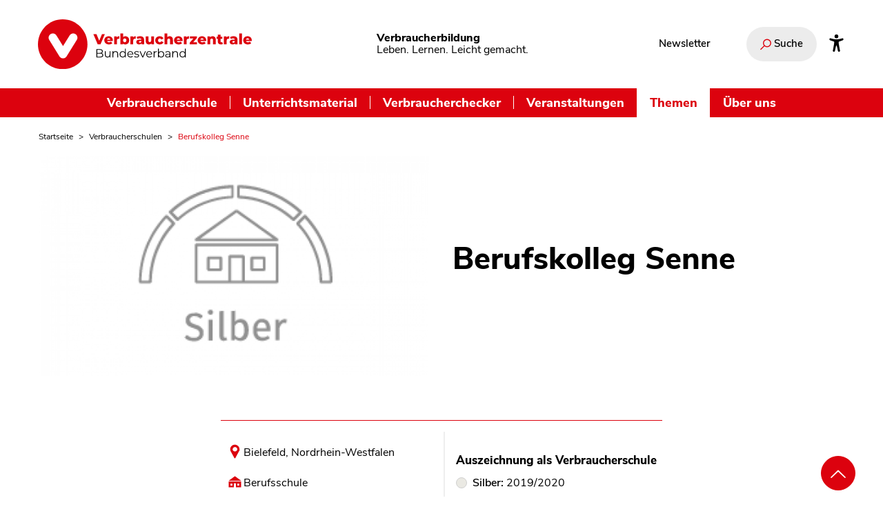

--- FILE ---
content_type: text/html; charset=UTF-8
request_url: https://www.verbraucherbildung.de/verbraucherschulen/berufskolleg-senne
body_size: 14319
content:
<!DOCTYPE html>
<html lang="de" dir="ltr" prefix="og: https://ogp.me/ns#">
  <head>
    <meta charset="utf-8" />
<noscript><style>form.antibot * :not(.antibot-message) { display: none !important; }</style>
</noscript><meta name="description" content="Fit für den Umgang mit Geld machen. Das Berufskolleg Senne setzt sich bei seinen Schüler:innen für eine finanzielle Bildung ein." />
<link rel="canonical" href="https://www.verbraucherbildung.de/verbraucherschulen/berufskolleg-senne" />
<meta name="robots" content="index, follow" />
<meta property="og:site_name" content="Verbraucherbildung.de" />
<meta property="og:type" content="article" />
<meta property="og:url" content="https://www.verbraucherbildung.de/verbraucherschulen/berufskolleg-senne" />
<meta property="og:title" content="Berufskolleg Senne" />
<meta property="og:image" content="https://www.verbraucherbildung.de/sites/default/files/textimage_store/cache/styles/vzbv_share_image_nosource/6/66/663ce25bf19cf9a99103e5884992701770cd9c4b6e8236a5859606548b0a3dbb.png" />
<meta name="twitter:card" content="summary_large_image" />
<meta name="twitter:site" content="@vzbv" />
<meta name="twitter:title" content="Berufskolleg Senne" />
<meta name="twitter:description" content="Fit für den Umgang mit Geld machen. Das Berufskolleg Senne setzt sich bei seinen Schüler:innen für eine finanzielle Bildung ein." />
<meta name="twitter:image" content="https://www.verbraucherbildung.de/sites/default/files/textimage_store/cache/styles/vzbv_share_image_nosource/6/66/663ce25bf19cf9a99103e5884992701770cd9c4b6e8236a5859606548b0a3dbb.png" />
<meta name="twitter:image:alt" content="Logo Auszeichnungsstatus Verbraucherschule Silber" />
<meta name="Generator" content="Drupal 10 (https://www.drupal.org)" />
<meta name="MobileOptimized" content="width" />
<meta name="HandheldFriendly" content="true" />
<meta name="viewport" content="width=device-width, initial-scale=1.0" />
<link rel="icon" href="/themes/custom/vzbv_rebrush2025/images/favicon.png" type="image/png" />

    <title>Berufskolleg Senne</title>
    <link rel="stylesheet" media="all" href="/sites/default/files/css/css_Zrj-S5_GqI0kIoRtw3KWctofWkDbjtbFwAt59vKgKyI.css?delta=0&amp;language=de&amp;theme=vzbv_rebrush2025&amp;include=eJxljlEKwyAQBS9kYwn0PLKarUrXKD4NJKevbSiF9m-YNx_PCQG7tgRW7uTEAHmGcrmyXnNNJPFgdR_UYoH-gIppdAZjhH7FqlAlX6kE6KX2QjJ9zdTX0q1EBF4UsoskJvESyUhcH9D_amqBEyvsaJzOi9thN-0lW5IL2j4y_3amsq0dYb7Ot5_9CUwUWCA" />
<link rel="stylesheet" media="all" href="/sites/default/files/css/css_EmaxZwY4AvZ-A2eLJam-viTQfpFhzjZcKJKEJAFqRgg.css?delta=1&amp;language=de&amp;theme=vzbv_rebrush2025&amp;include=eJxljlEKwyAQBS9kYwn0PLKarUrXKD4NJKevbSiF9m-YNx_PCQG7tgRW7uTEAHmGcrmyXnNNJPFgdR_UYoH-gIppdAZjhH7FqlAlX6kE6KX2QjJ9zdTX0q1EBF4UsoskJvESyUhcH9D_amqBEyvsaJzOi9thN-0lW5IL2j4y_3amsq0dYb7Ot5_9CUwUWCA" />
<link rel="stylesheet" media="print" href="/sites/default/files/css/css_RJGBkB6Gvx9xbSZY1H0m3nVtwJEP0i2gP0O798sLJJI.css?delta=2&amp;language=de&amp;theme=vzbv_rebrush2025&amp;include=eJxljlEKwyAQBS9kYwn0PLKarUrXKD4NJKevbSiF9m-YNx_PCQG7tgRW7uTEAHmGcrmyXnNNJPFgdR_UYoH-gIppdAZjhH7FqlAlX6kE6KX2QjJ9zdTX0q1EBF4UsoskJvESyUhcH9D_amqBEyvsaJzOi9thN-0lW5IL2j4y_3amsq0dYb7Ot5_9CUwUWCA" />
<link rel="stylesheet" media="all" href="/sites/default/files/css/css_ZrucWTNDcNas2BMC4Fh-V2z9NGZV29n5mLQADe7QHWg.css?delta=3&amp;language=de&amp;theme=vzbv_rebrush2025&amp;include=eJxljlEKwyAQBS9kYwn0PLKarUrXKD4NJKevbSiF9m-YNx_PCQG7tgRW7uTEAHmGcrmyXnNNJPFgdR_UYoH-gIppdAZjhH7FqlAlX6kE6KX2QjJ9zdTX0q1EBF4UsoskJvESyUhcH9D_amqBEyvsaJzOi9thN-0lW5IL2j4y_3amsq0dYb7Ot5_9CUwUWCA" />

    <script src="/libraries/fontawesome/js/all.min.js?v=6.4.2" defer></script>
<script src="/libraries/fontawesome/js/v4-shims.min.js?v=6.4.2" defer></script>

    <!-- Matomo Tag Manager -->
    <script>
      var _mtm = window._mtm = window._mtm || [];
      _mtm.push({'mtm.startTime': (new Date().getTime()), 'event': 'mtm.Start'});
      var d=document, g=d.createElement('script'), s=d.getElementsByTagName('script')[0];
      g.async=true; g.src='https://auswertung.verbraucherzentrale.de/js/container_T4zvO6Ic.js'; s.parentNode.insertBefore(g,s);
    </script>
    <!-- End Matomo Tag Manager -->
  </head>
  <body class="path-node page-node-type-article rebrush2025">
  <a class="skip-main nocontent" href="#main-content">Zum Inhalt wechseln</a>
    
      <div class="dialog-off-canvas-main-canvas" data-off-canvas-main-canvas>
    

<div class="layout-container colorize-">
      <header id="header" class="header fixed-top">
    <div class="container">
    <div class="header-row topbar hide-mobile">

      <div class="sitelogo-wrapper topbar-left">
        <a href="https://www.verbraucherbildung.de/" title="Zur Startseite"><img alt="Verbraucherzentrale Bundesverband Logo" title="" class="logo" width="86" height="32" src="/themes/custom/vzbv_rebrush2025/images/vzbv-logo.svg"></a>
      </div>
      <div class="branding claim">
        <p class="site-name"><strong>Verbraucherbildung</strong></p>
        <p class="site-slogan">Leben. Lernen. Leicht gemacht.</p>
      </div>
      <div class="topbar-right">
                  
<nav id="pnProductNav" aria-label="Interessante Links" class="sub-block-nav">
              <ul id="pnProductNavContents" itemscope="" itemtype="http://www.schema.org/SiteNavigationElement" class="nav navbar-nav topic-menu-navbar level-0">
                      <li itemprop="name" class="menu-item">
          <a href="/newsletter-verbraucherbildung-der-schule" class="nav-link" itemprop="url" data-drupal-link-system-path="node/7165" title="Newsletter">Newsletter</a>
                  </li>
          </ul>
  

<div id="pnAdvancerLeft" class="submenufader left"></div>
<div id="pnAdvancerRight" class="submenufader right"></div>

  </nav>

        
        
                  <div class="search-wrapper">
            <div class="search-form" data-drupal-selector="search-form">
              <form id="edit-site-search" aria-label="Suche auf unserem Portal" action="/views_prg/redirect" method="POST" role="search">
                <div class="js-form-item form-item js-form-type-textfield form-item-search-api-fulltext js-form-item-search-api-fulltext search-container hide">
                  <div class="form-item form-type-textfield form-item-textfield">
    <label class="label" for="edit-search-api-fulltext-input--3">
    </label><input data-drupal-selector="edit-search-api-fulltext-input--3" data-search-api-autocomplete-search="search" class="form-autocomplete form-text form-element search ui-autocomplete-input" data-autocomplete-path="/search_api_autocomplete/search?display=search&amp;amp;&amp;amp;filter=search_api_fulltext" type="search" id="edit-search-api-fulltext-input--3" name="search_api_fulltext" value="" autocomplete="off" placeholder="Wonach suchen Sie?" tabindex="0" aria-label="Wonach suchen Sie?"></div>                  <div data-drupal-selector="edit-submit-site-search-wrapper" class="search-button form-actions js-form-wrapper form-wrapper" id="edit-submit-site-search--2-wrapper">
                    <input aria-label="Suchen" type="submit" data-drupal-selector="edit-submit-site-search--3" id="edit-submit-site-search--4" name="op" value="Suchen" class="js-form-submit form-submit">
                    <i aria-hidden="true" class="vz-icons search"></i>
                  </div>
                </div>
                <button class="search-toggle" aria-expanded="false">
                  <i aria-hidden="true" class="vz-icons search"></i>
                  <i aria-hidden="true" class="vz-icons close-x hide"></i>
                  <span>Suche</span>
                </button>
                <input name="prg_redirect" data-drupal-selector="edit-prg-redirect" type="hidden" value="/suche" class="form-element" />
                <div role="status" aria-live="assertive" class="visually-hidden input-feedback" data-selecttext="<p>Suchvorschlag ausgewählt. Erneute Eingabe zum Absenden der Suche.</p>" data-hidetext="<p>Keine Suchvorschläge angezeigt.</p>" data-showtext="<p>Suchvorschläge gefunden. Pfeiltasten nach oben oder unten zur Auswahl, Eingabe zur Übernahme und Rückkehr ins Eingabefeld, anschließend nochmal Eingabe zum Absenden.</p>"></div>
              </form>
            </div>
          </div>
        
                <a class="accessibility-link" aria-label="Infos zur Barrierefreiheit" href="/barrierefreiheit">
          <svg viewBox="0 0 512 512" xmlns="http://www.w3.org/2000/svg"><path d="m256 112a56 56 0 1 1 56-56 56.06 56.06 0 0 1 -56 56z"/><path d="m432 112.8-.45.12-.42.13c-1 .28-2 .58-3 .89-18.61 5.46-108.93 30.92-172.56 30.92-59.13 0-141.28-22-167.56-29.47a73.79 73.79 0 0 0 -8-2.58c-19-5-32 14.3-32 31.94 0 17.47 15.7 25.79 31.55 31.76v.28l95.22 29.74c9.73 3.73 12.33 7.54 13.6 10.84 4.13 10.59.83 31.56-.34 38.88l-5.8 45-32.19 176.19q-.15.72-.27 1.47l-.23 1.27c-2.32 16.15 9.54 31.82 32 31.82 19.6 0 28.25-13.53 32-31.94s28-157.57 42-157.57 42.84 157.57 42.84 157.57c3.75 18.41 12.4 31.94 32 31.94 22.52 0 34.38-15.74 32-31.94-.21-1.38-.46-2.74-.76-4.06l-32.63-174.73-5.79-45c-4.19-26.21-.82-34.87.32-36.9a1.09 1.09 0 0 0 .08-.15c1.08-2 6-6.48 17.48-10.79l89.28-31.21a16.9 16.9 0 0 0 1.62-.52c16-6 32-14.3 32-31.93s-12.99-36.96-31.99-31.97z"/></svg>
        </a>
      </div>
    </div>
  </div>
  <div class="mainnav-bar">
    <div class="navigation">
              
<nav aria-label="Hauptnavigation" id="block-mainnavigation" class="navbar navbar-expand-md inline-nav">
      <div class="header-row hide-desktop">

  <div class="mobile-topbar topbar topbar-upper">
    <div class="sitelogo-wrapper topbar-left">
      <a href="https://www.verbraucherbildung.de/" title="Zur Startseite"><img alt="Verbraucherzentrale Bundesverband Logo" title="" class="logo" width="86" height="32" src="/themes/custom/vzbv_rebrush2025/images/vzbv-logo-negativ.svg"></a>
    </div>

    <div class="topbar-right">
              <div class="search-wrapper">
          <div class="search-form" data-drupal-selector="search-form">
            <form id="edit-site-search--3" aria-label="Suche auf unserem Portal" action="/views_prg/redirect" method="POST" role="search">
              <div class="js-form-item form-item js-form-type-textfield form-item-search-api-fulltext js-form-item-search-api-fulltext search-container hide">
                <div class="form-item form-type-textfield form-item-textfield">
    <label class="label" for="edit-search-api-fulltext-input--9">
    </label><input data-drupal-selector="edit-search-api-fulltext-input--9" data-search-api-autocomplete-search="search" class="form-autocomplete form-text form-element search ui-autocomplete-input" data-autocomplete-path="/search_api_autocomplete/search?display=search&amp;amp;&amp;amp;filter=search_api_fulltext" type="search" id="edit-search-api-fulltext-input--9" name="search_api_fulltext" value="" autocomplete="off" placeholder="Wonach suchen Sie?" tabindex="0" aria-label="Wonach suchen Sie?"></div>                <div data-drupal-selector="edit-submit-site-search--9-wrapper" class="search-button form-actions js-form-wrapper form-wrapper" id="edit-submit-site-search--10-wrapper">
                  <input aria-label="Suchen" type="submit" data-drupal-selector="edit-submit-site-search--11" id="edit-submit-site-search--12" name="op" value="Suchen" class="js-form-submit form-submit">
                  <i aria-hidden="true" class="vz-icons search"></i>
                </div>
              </div>
              <button class="search-toggle" aria-expanded="false">
                <i aria-hidden="true" class="vz-icons search"></i>
                <i aria-hidden="true" class="vz-icons close-x hide"></i>
                <span>Suche</span>
              </button>
              <input name="prg_redirect" data-drupal-selector="edit-prg-redirect" type="hidden" value="/suche" class="form-element" />
              <div role="status" aria-live="assertive" class="visually-hidden input-feedback" data-selecttext="<p>Suchvorschlag ausgewählt. Erneute Eingabe zum Absenden der Suche.</p>" data-hidetext="<p>Keine Suchvorschläge angezeigt.</p>" data-showtext="<p>Suchvorschläge gefunden. Pfeiltasten nach oben oder unten zur Auswahl, Eingabe zur Übernahme und Rückkehr ins Eingabefeld, anschließend nochmal Eingabe zum Absenden.</p>"></div>
            </form>
          </div>
        </div>
      
      <button class="navbar-toggler collapsed" type="button" data-toggle="collapse" aria-controls="main" data-target="#main" aria-expanded="false" aria-label="Navigation auf- und zuklappen">
        <span class="navbar-toggler-icon fas fa-bars" aria-hidden="true"></span>
      </button>
    </div>
  </div>
  <div class="mobile-topbar topbar-lower">
    <div class="branding claim">
      <p class="site-name"><strong>Verbraucherbildung</strong></p>
      <p class="site-slogan">Leben. Lernen. Leicht gemacht.</p>
    </div>
  </div>
</div>

<div class="collapse navbar-collapse" id="main">
  <ul itemscope itemtype="http://www.schema.org/SiteNavigationElement" class="main-menu nav navbar-nav level-0">
                <li class="item dropdown dropdown-submenu" itemprop="name">
        <a href="/auszeichnung-verbraucherschule" title="Informationen und Konzepte für Schulen" class="link" itemprop="url" data-drupal-link-system-path="node/7152">Verbraucherschule</a>
                  <button class="dropdown-toggle" data-toggle="dropdown" aria-label="Untermenü Verbraucherschule" aria-expanded="false"><i class="fa fa-chevron-down"></i></button>
                                <div class="sub level-1 dropdown-menu">
              <div class="row">
                <ul itemscope itemtype="http://www.schema.org/SiteNavigationElement" class="nav menulinks col-12 col-md-6">
                                      <li itemprop="name" class="item">
                    <a href="/auszeichnung-verbraucherschule" class="active-trail link" itemprop="url" data-drupal-link-system-path="node/7152" title="Auszeichnung Verbraucherschule">Auszeichnung Verbraucherschule</a>
                      <div class="description-text-lower"><p class="h5">Auszeichnung Verbraucherschule</p><p>Bronze, Silber oder Gold - hier finden Sie Informationen zur Auszeichnung Verbraucherschule. </p></div>
                    </li>
                                      <li itemprop="name" class="item">
                    <a href="/auszeichnung-verbraucherschule/kategorien-kriterien-und-jury" class="active-trail link" itemprop="url" data-drupal-link-system-path="node/7153" title="Kategorien, Kriterien und Jury">Kategorien, Kriterien und Jury</a>
                      <div class="description-text-lower"><p class="h5">Kategorien, Kriterien und Jury</p><p>Hier finden Sie alle Details zum Bewerbungsprozess der Verbraucherschule, zu unseren Kriterien und der Jury.</p></div>
                    </li>
                                      <li itemprop="name" class="item">
                    <a href="/verbraucherschule/ausgezeichnete-verbraucherschulen" class="active-trail link" itemprop="url" data-drupal-link-system-path="node/7180" title="Die Verbraucherschulen">Die Verbraucherschulen</a>
                      <div class="description-text-lower"><p class="h5">Die Verbraucherschulen</p><p>Vom einzelnen Projekt bis zum Schulkonzept - hier finden Sie Informationen zu allen ausgezeichneten Verbraucherschulen.
</p></div>
                    </li>
                                  </ul>
                <ul class="nav description-text col-12 col-md-6">
                  <li class="default"><p class="h5">Verbraucherschule</p><p>Bronze, Silber oder Gold - hier finden Sie Informationen zur Auszeichnung Verbraucherschule. </p></li>
                  <li class="override"></li>
                </ul>
                <span class="invisible"></span>
              </div>
            </div>

          
                              </li>
                <li class="item dropdown dropdown-submenu" itemprop="name">
        <a href="/materialkompass" class="link" itemprop="url" data-drupal-link-system-path="node/7117" title="Unterrichtsmaterial">Unterrichtsmaterial</a>
                  <button class="dropdown-toggle" data-toggle="dropdown" aria-label="Untermenü Unterrichtsmaterial" aria-expanded="false"><i class="fa fa-chevron-down"></i></button>
                                <div class="sub level-1 dropdown-menu">
              <div class="row">
                <ul itemscope itemtype="http://www.schema.org/SiteNavigationElement" class="nav menulinks col-12 col-md-6">
                                      <li itemprop="name" class="item">
                    <a href="/materialkompass" class="active-trail link" itemprop="url" data-drupal-link-system-path="node/7117" title="Materialkompass">Materialkompass</a>
                      <div class="description-text-lower"><p class="h5">Materialkompass</p><p></p></div>
                    </li>
                                      <li itemprop="name" class="item">
                    <a href="/materialkompass/wie-funktioniert-der-materialkompass" class="active-trail link" itemprop="url" data-drupal-link-system-path="node/7119" title="Bewertungssystem">Bewertungssystem</a>
                      <div class="description-text-lower"><p class="h5">Bewertungssystem</p><p></p></div>
                    </li>
                                      <li itemprop="name" class="item">
                    <a href="/materialkompass/wie-funktioniert-der-materialkompass#das-expertenteam" class="active-trail link" itemprop="url" data-drupal-link-system-path="node/7119" title="Gutachter:innen">Gutachter:innen</a>
                      <div class="description-text-lower"><p class="h5">Gutachter:innen</p><p></p></div>
                    </li>
                                      <li itemprop="name" class="item">
                    <a href="/materialkompass/material-einreichen" class="active-trail link" itemprop="url" data-drupal-link-system-path="node/7166" title="Material einreichen">Material einreichen</a>
                      <div class="description-text-lower"><p class="h5">Material einreichen</p><p></p></div>
                    </li>
                                  </ul>
                <ul class="nav description-text col-12 col-md-6">
                  <li class="default"><p class="h5">Unterrichtsmaterial</p><p>Im Materialkompass finden Sie von unabhängigen Expert:innen geprüftes und bewertetes Unterrichtsmaterial.
</p></li>
                  <li class="override"></li>
                </ul>
                <span class="invisible"></span>
              </div>
            </div>

          
                              </li>
                <li class="item dropdown dropdown-submenu" itemprop="name">
        <a href="/verbraucherchecker" title="Workshops für Jugendliche – an Schulen und darüber hinaus" class="link" itemprop="url" data-drupal-link-system-path="node/7050">Verbraucherchecker</a>
                  <button class="dropdown-toggle" data-toggle="dropdown" aria-label="Untermenü Verbraucherchecker" aria-expanded="false"><i class="fa fa-chevron-down"></i></button>
                                <div class="sub level-1 dropdown-menu">
              <div class="row">
                <ul itemscope itemtype="http://www.schema.org/SiteNavigationElement" class="nav menulinks col-12 col-md-6">
                                      <li itemprop="name" class="item">
                    <a href="/verbraucherchecker" class="active-trail link" itemprop="url" data-drupal-link-system-path="node/7050" title="Jugendprogramm">Jugendprogramm</a>
                      <div class="description-text-lower"><p class="h5">Jugendprogramm</p><p></p></div>
                    </li>
                                      <li itemprop="name" class="item">
                    <a href="/verbraucherchecker/lehrmaterial" class="active-trail link" itemprop="url" data-drupal-link-system-path="node/7079" title="Lehrmaterial">Lehrmaterial</a>
                      <div class="description-text-lower"><p class="h5">Lehrmaterial</p><p></p></div>
                    </li>
                                      <li itemprop="name" class="item">
                    <a href="/verbraucherchecker/checkerspace" class="active-trail link" itemprop="url" data-drupal-link-system-path="node/7078" title="Checker-Space">Checker-Space</a>
                      <div class="description-text-lower"><p class="h5">Checker-Space</p><p></p></div>
                    </li>
                                      <li itemprop="name" class="item">
                    <a href="/verbraucherchecker/workshops-leiten" class="active-trail link" itemprop="url" data-drupal-link-system-path="node/7076" title="Für Trainer:innen">Für Trainer:innen</a>
                      <div class="description-text-lower"><p class="h5">Für Trainer:innen</p><p></p></div>
                    </li>
                                  </ul>
                <ul class="nav description-text col-12 col-md-6">
                  <li class="default"><p class="h5">Verbraucherchecker</p><p>Alle Infos zu unserem Peer-Projekt für Jugendliche im Verbraucherschutz.</p></li>
                  <li class="override"></li>
                </ul>
                <span class="invisible"></span>
              </div>
            </div>

          
                              </li>
                <li class="item" itemprop="name">
        <a href="/online-fortbildungen-und-veranstaltungen" title="Online-Fortbildungen und Veranstaltungen für die Verbraucherbildung" class="link" itemprop="url" data-drupal-link-system-path="node/7149">Veranstaltungen</a>
                              </li>
                <li class="active item dropdown dropdown-submenu" itemprop="name">
        <span class="active link" itemprop="url" title="Themen">Themen</span>
                  <button class="dropdown-toggle" data-toggle="dropdown" aria-label="Untermenü Themen" aria-expanded="false"><i class="fa fa-chevron-down"></i></button>
                                <div class="sub level-1 dropdown-menu">
              <div class="row">
                <ul itemscope itemtype="http://www.schema.org/SiteNavigationElement" class="nav menulinks col-12 col-md-6">
                                      <li itemprop="name" class="item">
                    <a href="/ernaehrung-und-gesundheit-im-unterricht" class="active-trail link" itemprop="url" data-drupal-link-system-path="node/7146" title="Ernährung">Ernährung</a>
                      <div class="description-text-lower"><p class="h5">Ernährung</p><p></p></div>
                    </li>
                                      <li itemprop="name" class="item">
                    <a href="/wirtschaft-und-finanzen-im-unterricht" class="active-trail link" itemprop="url" data-drupal-link-system-path="node/7147" title="Finanzen">Finanzen</a>
                      <div class="description-text-lower"><p class="h5">Finanzen</p><p></p></div>
                    </li>
                                      <li itemprop="name" class="item">
                    <a href="/medienbildung-im-unterricht" class="active-trail link" itemprop="url" data-drupal-link-system-path="node/7138" title="Medien">Medien</a>
                      <div class="description-text-lower"><p class="h5">Medien</p><p></p></div>
                    </li>
                                      <li itemprop="name" class="item">
                    <a href="/nachhaltigkeit-und-globalisierung-im-unterricht" class="active-trail link" itemprop="url" data-drupal-link-system-path="node/7137" title="Nachhaltigkeit">Nachhaltigkeit</a>
                      <div class="description-text-lower"><p class="h5">Nachhaltigkeit</p><p></p></div>
                    </li>
                                  </ul>
                <ul class="nav description-text col-12 col-md-6">
                  <li class="default"><p class="h5">Themen</p><p>In themenspezifischen Dossiers bündeln wir Fachartikel, Unterrichtsmaterial und Fortbildungen für Ihren Unterricht. </p></li>
                  <li class="override"></li>
                </ul>
                <span class="invisible"></span>
              </div>
            </div>

          
                              </li>
                <li class="item" itemprop="name">
        <a href="/ueber-uns" class="link" itemprop="url" data-drupal-link-system-path="node/7126" title="Über uns">Über uns</a>
                              </li>
      </ul>
  <div class="flyout-footer hide-desktop">
          
<nav id="pnProductNav" aria-label="Interessante Links" class="sub-block-nav">
              <ul id="pnProductNavContents" itemscope="" itemtype="http://www.schema.org/SiteNavigationElement" class="nav navbar-nav topic-menu-navbar level-0">
                      <li itemprop="name" class="menu-item">
          <a href="/newsletter-verbraucherbildung-der-schule" class="nav-link" itemprop="url" data-drupal-link-system-path="node/7165" title="Newsletter">Newsletter</a>
                  </li>
          </ul>
  

<div id="pnAdvancerLeft" class="submenufader left"></div>
<div id="pnAdvancerRight" class="submenufader right"></div>

  </nav>

    
           </div>
</div>




  </nav>

          </div>
  </div>
</header>
  
    
  <main class="main">
    <a id="main-content" tabindex="-1"></a>    <div class="main-content">
                  <div data-drupal-messages-fallback class="hidden"></div>
<div id="block-vzbv-rebrush2025-pfadnavigation" class="container no-margin block block-system block-system-breadcrumb-block">
  
    
      <nav class="breadcrumb-nav" aria-label="Brotkrumen Menü">
    <ol itemscope itemtype="http://schema.org/BreadcrumbList" class="breadcrumb">      <li itemprop="itemListElement" itemscope itemtype="http://schema.org/ListItem" class="breadcrumb-item"><a itemprop="item" href="/" title="Startseite"><span itemprop="name">Startseite</span><meta itemprop="position" content="1" /></a></li>
            <li itemprop="itemListElement" itemscope itemtype="http://schema.org/ListItem" class="breadcrumb-item"><a itemprop="item" href="/auszeichnung-verbraucherschule/ausgezeichnete-verbraucherschulen-alt" title="Verbraucherschulen"><span itemprop="name">Verbraucherschulen</span><meta itemprop="position" content="2" /></a></li>
            <li itemprop="itemListElement" itemscope itemtype="http://schema.org/ListItem" class="breadcrumb-item"><span itemprop="name">Berufskolleg Senne</span><meta itemprop="position" content="3" /></li>
      </ol>
  </nav>
  </div>


<div class="node">
    <article class="inner" id="article-page">
    


    <div class="container less-margin">

      <div class="row hero2025 intro  with-image"><div class="image desktop-version col-12 col-sm-6">
              
<figure >
            <div class="image-container">
          <div class="image-container-inner">
            
            <img  alt="Logo Auszeichnungsstatus Verbraucherschule Silber" title="Logo Auszeichnungsstatus Verbraucherschule Silber" data-src="{&quot;128&quot;:&quot;https:\/\/www.verbraucherbildung.de\/sites\/default\/files\/styles\/vzbv_16_9_128x72_focal_point_crop\/public\/2021-05\/b_Verbraucherschule_Silber_teaser.png?h=6d04641f\u0026itok=TT73SX-7&quot;,&quot;176&quot;:&quot;https:\/\/www.verbraucherbildung.de\/sites\/default\/files\/styles\/vzbv_16_9_176x99focal_point_crop\/public\/2021-05\/b_Verbraucherschule_Silber_teaser.png?h=6d04641f\u0026itok=nZZ6io1h&quot;,&quot;256&quot;:&quot;https:\/\/www.verbraucherbildung.de\/sites\/default\/files\/styles\/vzbv_16_9_256x144_focal_point_crop\/public\/2021-05\/b_Verbraucherschule_Silber_teaser.png?h=6d04641f\u0026itok=pX5R_Rr7&quot;,&quot;384&quot;:&quot;https:\/\/www.verbraucherbildung.de\/sites\/default\/files\/styles\/vzbv_16_9_384x216_focal_point_crop\/public\/2021-05\/b_Verbraucherschule_Silber_teaser.png?h=6d04641f\u0026itok=oPrC-ivX&quot;,&quot;512&quot;:&quot;https:\/\/www.verbraucherbildung.de\/sites\/default\/files\/styles\/vzbv_16_9_512x288_focal_point_crop\/public\/2021-05\/b_Verbraucherschule_Silber_teaser.png?h=6d04641f\u0026itok=uCJ33BhV&quot;,&quot;640&quot;:&quot;https:\/\/www.verbraucherbildung.de\/sites\/default\/files\/styles\/vzbv_16_9_640x360_focal_point_crop\/public\/2021-05\/b_Verbraucherschule_Silber_teaser.png?h=6d04641f\u0026itok=gYIaDat2&quot;,&quot;768&quot;:&quot;https:\/\/www.verbraucherbildung.de\/sites\/default\/files\/styles\/vzbv_16_9_768x432_focal_point_crop\/public\/2021-05\/b_Verbraucherschule_Silber_teaser.png?h=6d04641f\u0026itok=sL_1gGP-&quot;,&quot;896&quot;:&quot;https:\/\/www.verbraucherbildung.de\/sites\/default\/files\/styles\/vzbv_16_9_896x504_focal_point_crop\/public\/2021-05\/b_Verbraucherschule_Silber_teaser.png?h=6d04641f\u0026itok=sx-NpS4i&quot;,&quot;1024&quot;:&quot;https:\/\/www.verbraucherbildung.de\/sites\/default\/files\/styles\/vzbv_16_9_1024x576_focal_point_crop\/public\/2021-05\/b_Verbraucherschule_Silber_teaser.png?h=6d04641f\u0026itok=EQxltPIP&quot;,&quot;1152&quot;:&quot;https:\/\/www.verbraucherbildung.de\/sites\/default\/files\/styles\/vzbv_16_9_1152x648_focal_point_crop\/public\/2021-05\/b_Verbraucherschule_Silber_teaser.png?h=6d04641f\u0026itok=NZdNnNM6&quot;,&quot;1280&quot;:&quot;https:\/\/www.verbraucherbildung.de\/sites\/default\/files\/styles\/vzbv_16_9_1280x720_focal_point_crop\/public\/2021-05\/b_Verbraucherschule_Silber_teaser.png?h=6d04641f\u0026itok=4iIrelkB&quot;,&quot;1408&quot;:&quot;https:\/\/www.verbraucherbildung.de\/sites\/default\/files\/styles\/vzbv_16_9_1408x792_focal_point_crop\/public\/2021-05\/b_Verbraucherschule_Silber_teaser.png?h=6d04641f\u0026itok=xjQww3mj&quot;,&quot;1536&quot;:&quot;https:\/\/www.verbraucherbildung.de\/sites\/default\/files\/styles\/vzbv_16_9_1536x864_focal_point_crop\/public\/2021-05\/b_Verbraucherschule_Silber_teaser.png?h=6d04641f\u0026itok=8-QdxZA5&quot;,&quot;1664&quot;:&quot;https:\/\/www.verbraucherbildung.de\/sites\/default\/files\/styles\/vzbv_16_9_1664x936_focal_point_crop\/public\/2021-05\/b_Verbraucherschule_Silber_teaser.png?h=6d04641f\u0026itok=FI3ETJxP&quot;,&quot;1792&quot;:&quot;https:\/\/www.verbraucherbildung.de\/sites\/default\/files\/styles\/vzbv_16_9_1792x1008_focal_point_crop\/public\/2021-05\/b_Verbraucherschule_Silber_teaser.png?h=6d04641f\u0026itok=LOLKM5hQ&quot;,&quot;1920&quot;:&quot;https:\/\/www.verbraucherbildung.de\/sites\/default\/files\/styles\/vzbv_16_9_1920x1080_focal_point_crop\/public\/2021-05\/b_Verbraucherschule_Silber_teaser.png?h=6d04641f\u0026itok=6sSjZZ9c&quot;,&quot;2048&quot;:&quot;https:\/\/www.verbraucherbildung.de\/sites\/default\/files\/styles\/vzbv_16_9_2048x1152_focal_point_crop\/public\/2021-05\/b_Verbraucherschule_Silber_teaser.png?h=6d04641f\u0026itok=l2TTFmnZ&quot;}" class="image-sizes pre-load" data-src-fallback="https://www.verbraucherbildung.de/sites/default/files/2021-05/b_Verbraucherschule_Silber_teaser.png" width="128" height="72" src="[data-uri]" />

    

                      </div>
        </div>
    </figure>



          </div><div class="hero-content col-12  col-sm-6"><h1  class="h1 headline"><span class="field field--name-title field--type-string field--label-hidden">Berufskolleg Senne</span>
</h1></div><div class="image mobile-version col-12 col-sm-6">
              
<figure >
            <div class="image-container">
          <div class="image-container-inner">
            
            <img  alt="Logo Auszeichnungsstatus Verbraucherschule Silber" title="Logo Auszeichnungsstatus Verbraucherschule Silber" data-src="{&quot;128&quot;:&quot;https:\/\/www.verbraucherbildung.de\/sites\/default\/files\/styles\/vzbv_16_9_128x72_focal_point_crop\/public\/2021-05\/b_Verbraucherschule_Silber_teaser.png?h=6d04641f\u0026itok=TT73SX-7&quot;,&quot;176&quot;:&quot;https:\/\/www.verbraucherbildung.de\/sites\/default\/files\/styles\/vzbv_16_9_176x99focal_point_crop\/public\/2021-05\/b_Verbraucherschule_Silber_teaser.png?h=6d04641f\u0026itok=nZZ6io1h&quot;,&quot;256&quot;:&quot;https:\/\/www.verbraucherbildung.de\/sites\/default\/files\/styles\/vzbv_16_9_256x144_focal_point_crop\/public\/2021-05\/b_Verbraucherschule_Silber_teaser.png?h=6d04641f\u0026itok=pX5R_Rr7&quot;,&quot;384&quot;:&quot;https:\/\/www.verbraucherbildung.de\/sites\/default\/files\/styles\/vzbv_16_9_384x216_focal_point_crop\/public\/2021-05\/b_Verbraucherschule_Silber_teaser.png?h=6d04641f\u0026itok=oPrC-ivX&quot;,&quot;512&quot;:&quot;https:\/\/www.verbraucherbildung.de\/sites\/default\/files\/styles\/vzbv_16_9_512x288_focal_point_crop\/public\/2021-05\/b_Verbraucherschule_Silber_teaser.png?h=6d04641f\u0026itok=uCJ33BhV&quot;,&quot;640&quot;:&quot;https:\/\/www.verbraucherbildung.de\/sites\/default\/files\/styles\/vzbv_16_9_640x360_focal_point_crop\/public\/2021-05\/b_Verbraucherschule_Silber_teaser.png?h=6d04641f\u0026itok=gYIaDat2&quot;,&quot;768&quot;:&quot;https:\/\/www.verbraucherbildung.de\/sites\/default\/files\/styles\/vzbv_16_9_768x432_focal_point_crop\/public\/2021-05\/b_Verbraucherschule_Silber_teaser.png?h=6d04641f\u0026itok=sL_1gGP-&quot;,&quot;896&quot;:&quot;https:\/\/www.verbraucherbildung.de\/sites\/default\/files\/styles\/vzbv_16_9_896x504_focal_point_crop\/public\/2021-05\/b_Verbraucherschule_Silber_teaser.png?h=6d04641f\u0026itok=sx-NpS4i&quot;,&quot;1024&quot;:&quot;https:\/\/www.verbraucherbildung.de\/sites\/default\/files\/styles\/vzbv_16_9_1024x576_focal_point_crop\/public\/2021-05\/b_Verbraucherschule_Silber_teaser.png?h=6d04641f\u0026itok=EQxltPIP&quot;,&quot;1152&quot;:&quot;https:\/\/www.verbraucherbildung.de\/sites\/default\/files\/styles\/vzbv_16_9_1152x648_focal_point_crop\/public\/2021-05\/b_Verbraucherschule_Silber_teaser.png?h=6d04641f\u0026itok=NZdNnNM6&quot;,&quot;1280&quot;:&quot;https:\/\/www.verbraucherbildung.de\/sites\/default\/files\/styles\/vzbv_16_9_1280x720_focal_point_crop\/public\/2021-05\/b_Verbraucherschule_Silber_teaser.png?h=6d04641f\u0026itok=4iIrelkB&quot;,&quot;1408&quot;:&quot;https:\/\/www.verbraucherbildung.de\/sites\/default\/files\/styles\/vzbv_16_9_1408x792_focal_point_crop\/public\/2021-05\/b_Verbraucherschule_Silber_teaser.png?h=6d04641f\u0026itok=xjQww3mj&quot;,&quot;1536&quot;:&quot;https:\/\/www.verbraucherbildung.de\/sites\/default\/files\/styles\/vzbv_16_9_1536x864_focal_point_crop\/public\/2021-05\/b_Verbraucherschule_Silber_teaser.png?h=6d04641f\u0026itok=8-QdxZA5&quot;,&quot;1664&quot;:&quot;https:\/\/www.verbraucherbildung.de\/sites\/default\/files\/styles\/vzbv_16_9_1664x936_focal_point_crop\/public\/2021-05\/b_Verbraucherschule_Silber_teaser.png?h=6d04641f\u0026itok=FI3ETJxP&quot;,&quot;1792&quot;:&quot;https:\/\/www.verbraucherbildung.de\/sites\/default\/files\/styles\/vzbv_16_9_1792x1008_focal_point_crop\/public\/2021-05\/b_Verbraucherschule_Silber_teaser.png?h=6d04641f\u0026itok=LOLKM5hQ&quot;,&quot;1920&quot;:&quot;https:\/\/www.verbraucherbildung.de\/sites\/default\/files\/styles\/vzbv_16_9_1920x1080_focal_point_crop\/public\/2021-05\/b_Verbraucherschule_Silber_teaser.png?h=6d04641f\u0026itok=6sSjZZ9c&quot;,&quot;2048&quot;:&quot;https:\/\/www.verbraucherbildung.de\/sites\/default\/files\/styles\/vzbv_16_9_2048x1152_focal_point_crop\/public\/2021-05\/b_Verbraucherschule_Silber_teaser.png?h=6d04641f\u0026itok=l2TTFmnZ&quot;}" class="image-sizes pre-load" data-src-fallback="https://www.verbraucherbildung.de/sites/default/files/2021-05/b_Verbraucherschule_Silber_teaser.png" width="128" height="72" src="[data-uri]" />

    

                      </div>
        </div>
    </figure>



          </div></div>

    </div>



    <div class="article-body">
      <div class="text-section container">
                      </div>
            
      
                  <div class="school-info container">
            <div class="row">
              <div class="col key-data-wrapper">
                                  <div class="location key-data-sub">
                    <img width="25" src="/themes/custom/vzbv_rebrush2025/images/schools/vbil-address-icon.svg">Bielefeld,                                          Nordrhein-Westfalen
                                      </div>
                
                                  <div class="schooltype key-data-sub">
                    <img width="25" src="/themes/custom/vzbv_rebrush2025/images/schools/vbil-school-icon.svg">
                                          <div class="school-types">
                                                  Berufsschule                                              </div>
                                      </div>
                
                                  <div class="schoollink key-data-sub">
                    <img width="25" src="/themes/custom/vzbv_rebrush2025/images/schools/vbil-website-icon.svg">
                    <a href="https://www.bk-senne.de" aria-label="Internetseite dieser Schule besuchen">www.bk-senne.de</a>
                  </div>
                              </div>

                              <div class="col awards-wrapper">
                  <h3 class="h4">Auszeichnung als Verbraucherschule</h3>
                  <ul class="past-awards">
      <li class="past-award award"><span class="award-title silver">Silber:</span>
<span class="award-validity">2019/2020</span>

</li>
      <li class="past-award award"><span class="award-title silver">Silber:</span>
<span class="award-validity">2020/2021</span>

</li>
  </ul>

                                  </div>
              
            </div>
          </div>
              

      <div class="text-section container">
        <div><p>Bist du fit für dein Geld? Genau diese Frage haben sich 140 Schülerinnen und Schüler am Berufskolleg Senne in Bielefeld gestellt. Was weiß ich über Finanzen im Alltag? Wie funktioniert meine Altersvorsorge? Welche Rechtsfallen gibt es im Zusammenhang mit Finanzen im Internet? Welche Möglichkeiten habe ich bei einer Überschuldung? In einer Tagesveranstaltung beschäftigten sich interessierte Schülerinnen und Schüler mit diesen und weiteren Fragestellungen. Auch andere Themen zur Verbraucherbildung werden aufgegriffen, etwa: gesund leben, klimafreundlich handeln und sicher in der virtuellen Welt surfen. Die fest etablierten Events „Fit für dein Geld“ und der „Medienkompetenztag“ haben das Ziel, mit externen Referentinnen und Referenten unterschiedlicher Institutionen auf handlungsorientierte und kreative Weise relevante Problemstellungen zu thematisieren.</p>
</div>
      </div>
              <div class="container wysiwyg wysiwyg_content ">
  <div class="text-section">
          <div class="wysiwyg_heading__h2">
      <h2  class="h2 headline">Maßnahmen zur Verbraucherbildung (Auswahl)</h2>      </div>
              <div class="h3"></div>
                  
  <ul>
	<li>Fit für dein eigenes Geld? (Projekttag zur Förderung finanzieller Bildung)</li>
	<li>Gicht – Eine Volkskrankheit? (Projektwoche für gesunde Ernährung)</li>
	<li>Tag zur Förderung der Medienkompetenz</li>
</ul>

      </div>
</div>

  <div class="container">
  
<blockquote class="blockquote">
    <div class="quote col col-wrapper">
    <div class="blockquote_content"><p class="blockquote_paragraph">  Es sollte schon viel früher mit diesen Verbraucherthemen begonnen werden, um ein Verständnis für Einnahmen und Ausgaben oder auch für Schuldenfallen zu erhalten. Jetzt kenne ich auch die wichtigen Aufgaben von Verbraucherzentralen und weiß, wo ich mich bei Problemen zu Verbraucherthemen melden kann.
</p></div>
    <div class="link_to"></div>
  </div>    <div class="col-12">
      <small class="source"><strong>Justine</strong>Schülerin</small>
    </div></blockquote>
  </div>

  <div class="container">
  
<blockquote class="blockquote">
    <div class="quote col col-wrapper">
    <div class="blockquote_content"><p class="blockquote_paragraph">  Wir freuen uns sehr über die Auszeichnung zur Verbraucherschule, denn Verbraucherbildung und Nachhaltigkeit sind Themen, die im Leben unserer Auszubildenden und Schüler:innen eine zentrale Bedeutung einnehmen und mit denen sie derzeit ständig konfrontiert werden. Die Angebote der Verbraucherschule sind deshalb ein wichtiger Baustein im Bildungsangebot des Berufskollegs Senne, um ihnen die Grundlagen für ein verantwortungsbewusstes und selbstbestimmtes Leben zu vermitteln.
</p></div>
    <div class="link_to"></div>
  </div>    <div class="col-12">
      <small class="source"><strong>Mark Pothoff</strong>Stellvertretender Schulleiter</small>
    </div></blockquote>
  </div>

<div class="padded container">
  
<div class="standpunkte icon">
      <i class="vz-icons-circle info"></i>
        <h2  class="h2 headline">Weitere Informationen</h2>    
  <div class="ext">
          <div class="link">
        <a href="https://www.verbraucherbildung.de/meldung/diese-schulen-machen-starke-verbraucher" title="Die Preisträger der Auszeichnungsrunde 2020/21">Die Preisträger der Auszeichnungsrunde 2020/21</a>
      </div>
          <div class="link">
        <a href="https://www.verbraucherbildung.de/verbraucherschule/ausgezeichnete-schulen" title="Alle ausgezeichneten Verbraucherschulen im Überblick">Alle ausgezeichneten Verbraucherschulen im Überblick</a>
      </div>
    </div>

  </div>
</div>


            
    </div>
  </article>
</div>

      </div>

  </main>

      <footer class="footer">
  <div class="footer-container header-section">
    <div class="container">
      <div class="wrapper-sticky">
                <div class="backtotop">
          
<a href="#main-content" class="btn btn-secondary" aria-label="Nach oben scrollen"><i class="vz-icons arrow-up" aria-hidden="true"></i></a>
         </div>
      </div>
    </div>
  </div>
    <div class="footer-container middle">
    <div class="container">
      <div class="row">
        <div class="col-12 col-md-6 left">
          <div class="footerlogo-wrapper">
            <a href="https://www.verbraucherbildung.de/" title="Zur Startseite"><img alt="Verbraucherzentrale Bundesverband Logo" title="" class="logo" width="86" height="32" src="/themes/custom/vzbv_rebrush2025/images/vzbv-logo-negativ.svg"></a>
          </div>
                      
<nav aria-label="Meta-Navigation" id="block-secondfootermenu" class="footer-nav secondfootermenu navigation">
      


        <ul itemscope itemtype="http://www.schema.org/SiteNavigationElement" class="nav">
                      <li itemprop="name" class="menu-item">
          <a href="/impressum" title="Rechtliche Angaben zum Betreiber der Website" class="nav-link" itemprop="url" data-drupal-link-system-path="node/7122">Impressum</a>
                  </li>
                      <li itemprop="name" class="menu-item">
          <a href="/datenschutzerklaerung" title="Wichtige Informationen zum Datenschutz auf dieser Website" class="nav-link" itemprop="url" data-drupal-link-system-path="node/7133">Datenschutz</a>
                  </li>
                      <li itemprop="name" class="menu-item">
          <a href="/newsletter-verbraucherbildung-der-schule" class="nav-link" itemprop="url" data-drupal-link-system-path="node/7165" title="Newsletter">Newsletter</a>
                  </li>
                      <li itemprop="name" class="menu-item">
          <a href="/kontakt" class="nav-link" itemprop="url" data-drupal-link-system-path="node/7161" title="Kontakt">Kontakt</a>
                  </li>
          </ul>
  



  </nav>

            
<nav aria-label="Meta-Navigation" id="block-accessibilitymenu" class="footer-nav accessability-menu navigation">
      


        <ul itemscope itemtype="http://www.schema.org/SiteNavigationElement" class="nav">
                      <li itemprop="name" class="menu-item">
          <a href="/gebaerdensprache" title="Wichtige Informationen zu dieser Website in Gebärdensprache" class="nav-link" itemprop="url" data-drupal-link-system-path="node/7124"><i class="fa fa-sign-language" aria-hidden="true"></i> Gebärdensprache</a>
                  </li>
                      <li itemprop="name" class="menu-item">
          <a href="/leichte-sprache" title="Wichtige Informationen zu dieser Website in Leichter Sprache" class="nav-link" itemprop="url" data-drupal-link-system-path="node/7210"><i class="fa fas fa-book-reader" aria-hidden="true"></i> Leichte Sprache </a>
                  </li>
                      <li itemprop="name" class="menu-item">
          <a href="/barriere-melden" class="nav-link" itemprop="url" data-drupal-link-system-path="node/7160" title="Barriere melden">Barriere melden</a>
                  </li>
                      <li itemprop="name" class="menu-item">
          <a href="/barrierefreiheit" class="nav-link" itemprop="url" data-drupal-link-system-path="node/7125" title="Erklärung Barrierefreiheit ">Erklärung Barrierefreiheit </a>
                  </li>
          </ul>
  



  </nav>

                  </div>
                  <div class="right col-12 col-md-6">
                        <div class="company-infos" itemscope itemtype="http://schema.org/Organization">
              <img itemprop="image" class="hidden" alt="Logo des VZBV" width="86" height="32" src="/themes/custom/vzbv_theme/components/images/logos/vzbv-logo.svg">
              <div class="company-title">
                <strong itemprop="name">Verbraucherzentrale Bundesverband e.V.</strong>              </div>
              <div class="address">
                <span itemprop="address" itemscope itemtype="http://schema.org/PostalAddress">
                  <span itemprop="streetAddress">Rudi-Dutschke-Straße 17 </span>,
                  <span itemprop="postalCode">10969 Berlin </span>
                </span>
              </div>
              <div class="telephone" itemprop="telephone">Tel.: 030/25800-0</div>
              <div itemprop="faxNumber">Fax: 030/25800-518</div>              <div class="mail"><a href="mailto:info@vzbv.de" title="info@vzbv.de" itemprop="email">info@vzbv.de</a></div>
            </div>
          </div>
              </div>
    </div>
  </div>
      <div class="footer-container bottom">
      <div class="container">
                        
  <p>© 2026 Verbraucherzentrale Bundesverband e.V.</p>
      </div>
    </div>
  </footer>

  </div>

  </div>

    
    <script type="application/json" data-drupal-selector="drupal-settings-json">{"path":{"baseUrl":"\/","pathPrefix":"","currentPath":"node\/3735","currentPathIsAdmin":false,"isFront":false,"currentLanguage":"de"},"pluralDelimiter":"\u0003","suppressDeprecationErrors":true,"ajaxPageState":{"libraries":"[base64]","theme":"vzbv_rebrush2025","theme_token":null},"ajaxTrustedUrl":[],"formtips":{"selectors":[".node-material-edit-form *",".webform-submission-form *",".filter-guidelines"],"interval":500,"sensitivity":3,"timeout":1000,"max_width":"500px","trigger_action":"click"},"field_group":{"html_element":{"mode":"default","context":"view","settings":{"classes":"","id":"","element":"div","show_label":false,"label_element":"h3","label_element_classes":"","attributes":"","effect":"none","speed":"fast"}}},"user":{"uid":0,"permissionsHash":"a870caec299bc74bf1b6d817c80443725e8f6cd6995f833eb2bf0cbc5db9e6d7"}}</script>
<script src="/core/assets/vendor/jquery/jquery.min.js?v=3.7.1"></script>
<script src="/core/assets/vendor/once/once.min.js?v=1.0.1"></script>
<script src="/sites/default/files/languages/de_qz4PaQc2T9ANFKk30pJdUZFfun2MTfmKSx9x4aaQais.js?t999bx"></script>
<script src="/core/misc/drupalSettingsLoader.js?v=10.5.6"></script>
<script src="/core/misc/drupal.js?v=10.5.6"></script>
<script src="/core/misc/drupal.init.js?v=10.5.6"></script>
<script src="/core/assets/vendor/tabbable/index.umd.min.js?v=6.2.0"></script>
<script src="/modules/contrib/formtips/js/formtips.js?t999bx"></script>
<script src="/modules/contrib/image_sizes/js/image-sizes.es.js?t999bx"></script>
<script src="/libraries/shariff/shariff.complete.js?v=10.5.6"></script>
<script src="/core/misc/progress.js?v=10.5.6"></script>
<script src="/core/assets/vendor/loadjs/loadjs.min.js?v=4.3.0"></script>
<script src="/core/misc/debounce.js?v=10.5.6"></script>
<script src="/core/misc/announce.js?v=10.5.6"></script>
<script src="/core/misc/message.js?v=10.5.6"></script>
<script src="/core/misc/ajax.js?v=10.5.6"></script>
<script src="/themes/contrib/stable/js/ajax.js?v=10.5.6"></script>
<script src="/themes/custom/vzbv_theme/components/vendor/patterns.js?t999bx"></script>
<script src="/themes/custom/vzbv_theme/components/vendor/main.js?t999bx"></script>

  </body>
</html>


--- FILE ---
content_type: text/css
request_url: https://www.verbraucherbildung.de/sites/default/files/css/css_EmaxZwY4AvZ-A2eLJam-viTQfpFhzjZcKJKEJAFqRgg.css?delta=1&language=de&theme=vzbv_rebrush2025&include=eJxljlEKwyAQBS9kYwn0PLKarUrXKD4NJKevbSiF9m-YNx_PCQG7tgRW7uTEAHmGcrmyXnNNJPFgdR_UYoH-gIppdAZjhH7FqlAlX6kE6KX2QjJ9zdTX0q1EBF4UsoskJvESyUhcH9D_amqBEyvsaJzOi9thN-0lW5IL2j4y_3amsq0dYb7Ot5_9CUwUWCA
body_size: 96728
content:
/* @license MIT https://github.com/necolas/normalize.css/blob/3.0.3/LICENSE.md */
html{font-family:sans-serif;-ms-text-size-adjust:100%;-webkit-text-size-adjust:100%;}body{margin:0;}article,aside,details,figcaption,figure,footer,header,hgroup,main,menu,nav,section,summary{display:block;}audio,canvas,progress,video{display:inline-block;vertical-align:baseline;}audio:not([controls]){display:none;height:0;}[hidden],template{display:none;}a{background-color:transparent;}a:active,a:hover{outline:0;}abbr[title]{border-bottom:1px dotted;}b,strong{font-weight:bold;}dfn{font-style:italic;}h1{font-size:2em;margin:0.67em 0;}mark{background:#ff0;color:#000;}small{font-size:80%;}sub,sup{font-size:75%;line-height:0;position:relative;vertical-align:baseline;}sup{top:-0.5em;}sub{bottom:-0.25em;}img{border:0;}svg:not(:root){overflow:hidden;}figure{margin:1em 40px;}hr{box-sizing:content-box;height:0;}pre{overflow:auto;}code,kbd,pre,samp{font-family:monospace,monospace;font-size:1em;}button,input,optgroup,select,textarea{color:inherit;font:inherit;margin:0;}button{overflow:visible;}button,select{text-transform:none;}button,html input[type="button"],input[type="reset"],input[type="submit"]{-webkit-appearance:button;cursor:pointer;}button[disabled],html input[disabled]{cursor:default;}button::-moz-focus-inner,input::-moz-focus-inner{border:0;padding:0;}input{line-height:normal;}input[type="checkbox"],input[type="radio"]{box-sizing:border-box;padding:0;}input[type="number"]::-webkit-inner-spin-button,input[type="number"]::-webkit-outer-spin-button{height:auto;}input[type="search"]{-webkit-appearance:textfield;box-sizing:content-box;}input[type="search"]::-webkit-search-cancel-button,input[type="search"]::-webkit-search-decoration{-webkit-appearance:none;}fieldset{border:1px solid #c0c0c0;margin:0 2px;padding:0.35em 0.625em 0.75em;}legend{border:0;padding:0;}textarea{overflow:auto;}optgroup{font-weight:bold;}table{border-collapse:collapse;border-spacing:0;}td,th{padding:0;}
@media (min--moz-device-pixel-ratio:0){summary{display:list-item;}}
/* @license GPL-2.0-or-later https://www.drupal.org/licensing/faq */
.action-links{margin:1em 0;padding:0;list-style:none;}[dir="rtl"] .action-links{margin-right:0;}.action-links li{display:inline-block;margin:0 0.3em;}.action-links li:first-child{margin-left:0;}[dir="rtl"] .action-links li:first-child{margin-right:0;margin-left:0.3em;}.button-action{display:inline-block;padding:0.2em 0.5em 0.3em;text-decoration:none;line-height:160%;}.button-action::before{margin-left:-0.1em;padding-right:0.2em;content:"+";font-weight:900;}[dir="rtl"] .button-action::before{margin-right:-0.1em;margin-left:0;padding-right:0;padding-left:0.2em;}
.breadcrumb{padding-bottom:0.5em;}.breadcrumb ol{margin:0;padding:0;}[dir="rtl"] .breadcrumb ol{margin-right:0;}.breadcrumb li{display:inline;margin:0;padding:0;list-style-type:none;}.breadcrumb li::before{content:" \BB ";}.breadcrumb li:first-child::before{content:none;}
.button,.image-button{margin-right:1em;margin-left:1em;}.button:first-child,.image-button:first-child{margin-right:0;margin-left:0;}
.collapse-processed > summary{padding-right:0.5em;padding-left:0.5em;}.collapse-processed > summary::before{float:left;width:1em;height:1em;content:"";background:url(/themes/contrib/classy/images/misc/menu-expanded.png) 0 100% no-repeat;}[dir="rtl"] .collapse-processed > summary::before{float:right;background-position:100% 100%;}.collapse-processed:not([open]) > summary::before{-ms-transform:rotate(-90deg);-webkit-transform:rotate(-90deg);transform:rotate(-90deg);background-position:25% 35%;}[dir="rtl"] .collapse-processed:not([open]) > summary::before{-ms-transform:rotate(90deg);-webkit-transform:rotate(90deg);transform:rotate(90deg);background-position:75% 35%;}
.container-inline label::after,.container-inline .label::after{content:":";}.form-type-radios .container-inline label::after,.form-type-checkboxes .container-inline label::after{content:"";}.form-type-radios .container-inline .form-type-radio,.form-type-checkboxes .container-inline .form-type-checkbox{margin:0 1em;}.container-inline .form-actions,.container-inline.form-actions{margin-top:0;margin-bottom:0;}
details{margin-top:1em;margin-bottom:1em;border:1px solid #ccc;}details > .details-wrapper{padding:0.5em 1.5em;}summary{padding:0.2em 0.5em;cursor:pointer;}
.exposed-filters .filters{float:left;margin-right:1em;}[dir="rtl"] .exposed-filters .filters{float:right;margin-right:0;margin-left:1em;}.exposed-filters .form-item{margin:0 0 0.1em 0;padding:0;}.exposed-filters .form-item label{float:left;width:10em;font-weight:normal;}[dir="rtl"] .exposed-filters .form-item label{float:right;}.exposed-filters .form-select{width:14em;}.exposed-filters .current-filters{margin-bottom:1em;}.exposed-filters .current-filters .placeholder{font-weight:bold;font-style:normal;}.exposed-filters .additional-filters{float:left;margin-right:1em;}[dir="rtl"] .exposed-filters .additional-filters{float:right;margin-right:0;margin-left:1em;}
.field__label{font-weight:bold;}.field--label-inline .field__label,.field--label-inline .field__items{float:left;}.field--label-inline .field__label,.field--label-inline > .field__item,.field--label-inline .field__items{padding-right:0.5em;}[dir="rtl"] .field--label-inline .field__label,[dir="rtl"] .field--label-inline .field__items{padding-right:0;padding-left:0.5em;}.field--label-inline .field__label::after{content:":";}
form .field-multiple-table{margin:0;}form .field-multiple-table .field-multiple-drag{width:30px;padding-right:0;}[dir="rtl"] form .field-multiple-table .field-multiple-drag{padding-left:0;}form .field-multiple-table .field-multiple-drag .tabledrag-handle{padding-right:0.5em;}[dir="rtl"] form .field-multiple-table .field-multiple-drag .tabledrag-handle{padding-right:0;padding-left:0.5em;}form .field-add-more-submit{margin:0.5em 0 0;}.form-item,.form-actions{margin-top:1em;margin-bottom:1em;}tr.odd .form-item,tr.even .form-item{margin-top:0;margin-bottom:0;}.form-composite > .fieldset-wrapper > .description,.form-item .description{font-size:0.85em;}label.option{display:inline;font-weight:normal;}.form-composite > legend,.label{display:inline;margin:0;padding:0;font-size:inherit;font-weight:bold;}.form-checkboxes .form-item,.form-radios .form-item{margin-top:0.4em;margin-bottom:0.4em;}.form-type-radio .description,.form-type-checkbox .description{margin-left:2.4em;}[dir="rtl"] .form-type-radio .description,[dir="rtl"] .form-type-checkbox .description{margin-right:2.4em;margin-left:0;}.marker{color:#e00;}.form-required::after{display:inline-block;width:6px;height:6px;margin:0 0.3em;content:"";vertical-align:super;background-image:url(/themes/contrib/classy/images/icons/ee0000/required.svg);background-repeat:no-repeat;background-size:6px 6px;}abbr.tabledrag-changed,abbr.ajax-changed{border-bottom:none;}.form-item input.error,.form-item textarea.error,.form-item select.error{border:2px solid red;}.form-item--error-message::before{display:inline-block;width:14px;height:14px;content:"";vertical-align:sub;background:url(/themes/contrib/classy/images/icons/e32700/error.svg) no-repeat;background-size:contain;}
.icon-help{padding:1px 0 1px 20px;background:url(/themes/contrib/classy/images/misc/help.png) 0 50% no-repeat;}[dir="rtl"] .icon-help{padding:1px 20px 1px 0;background-position:100% 50%;}.feed-icon{display:block;overflow:hidden;width:16px;height:16px;text-indent:-9999px;background:url(/themes/contrib/classy/images/misc/feed.svg) no-repeat;}
.form--inline .form-item{float:left;margin-right:0.5em;}[dir="rtl"] .form--inline .form-item{float:right;margin-right:0;margin-left:0.5em;}[dir="rtl"] .views-filterable-options-controls .form-item{margin-right:2%;}.form--inline .form-item-separator{margin-top:2.3em;margin-right:1em;margin-left:0.5em;}[dir="rtl"] .form--inline .form-item-separator{margin-right:0.5em;margin-left:1em;}.form--inline .form-actions{clear:left;}[dir="rtl"] .form--inline .form-actions{clear:right;}
.item-list .title{font-weight:bold;}.item-list ul{margin:0 0 0.75em 0;padding:0;}.item-list li{margin:0 0 0.25em 1.5em;padding:0;}[dir="rtl"] .item-list li{margin:0 1.5em 0.25em 0;}.item-list--comma-list{display:inline;}.item-list--comma-list .item-list__comma-list,.item-list__comma-list li,[dir="rtl"] .item-list--comma-list .item-list__comma-list,[dir="rtl"] .item-list__comma-list li{margin:0;}
button.link{margin:0;padding:0;cursor:pointer;border:0;background:transparent;font-size:1em;}label button.link{font-weight:bold;}
ul.inline,ul.links.inline{display:inline;padding-left:0;}[dir="rtl"] ul.inline,[dir="rtl"] ul.links.inline{padding-right:0;padding-left:15px;}ul.inline li{display:inline;padding:0 0.5em;list-style-type:none;}ul.links a.is-active{color:#000;}
ul.menu{margin-left:1em;padding:0;list-style:none outside;text-align:left;}[dir="rtl"] ul.menu{margin-right:1em;margin-left:0;text-align:right;}.menu-item--expanded{list-style-type:circle;list-style-image:url(/themes/contrib/classy/images/misc/menu-expanded.png);}.menu-item--collapsed{list-style-type:disc;list-style-image:url(/themes/contrib/classy/images/misc/menu-collapsed.png);}[dir="rtl"] .menu-item--collapsed{list-style-image:url(/themes/contrib/classy/images/misc/menu-collapsed-rtl.png);}.menu-item{margin:0;padding-top:0.2em;}ul.menu a.is-active{color:#000;}
.more-link{display:block;text-align:right;}[dir="rtl"] .more-link{text-align:left;}
.pager__items{clear:both;text-align:center;}.pager__item{display:inline;padding:0.5em;}.pager__item.is-active{font-weight:bold;}
tr.drag{background-color:#fffff0;}tr.drag-previous{background-color:#ffd;}body div.tabledrag-changed-warning{margin-bottom:0.5em;}
tr.selected td{background:#ffc;}td.checkbox,th.checkbox{text-align:center;}[dir="rtl"] td.checkbox,[dir="rtl"] th.checkbox{text-align:center;}
th.is-active img{display:inline;}td.is-active{background-color:#ddd;}
div.tabs{margin:1em 0;}ul.tabs{margin:0 0 0.5em;padding:0;list-style:none;}.tabs > li{display:inline-block;margin-right:0.3em;}[dir="rtl"] .tabs > li{margin-right:0;margin-left:0.3em;}.tabs a{display:block;padding:0.2em 1em;text-decoration:none;}.tabs a.is-active{background-color:#eee;}.tabs a:focus,.tabs a:hover{background-color:#f5f5f5;}
.form-textarea-wrapper textarea{display:block;box-sizing:border-box;width:100%;margin:0;}
.ui-dialog--narrow{max-width:500px;}@media screen and (max-width:600px){.ui-dialog--narrow{min-width:95%;max-width:95%;}}
.messages{padding:15px 20px 15px 35px;word-wrap:break-word;border:1px solid;border-width:1px 1px 1px 0;border-radius:2px;background:no-repeat 10px 17px;overflow-wrap:break-word;}[dir="rtl"] .messages{padding-right:35px;padding-left:20px;text-align:right;border-width:1px 0 1px 1px;background-position:right 10px top 17px;}.messages + .messages{margin-top:1.538em;}.messages__list{margin:0;padding:0;list-style:none;}.messages__item + .messages__item{margin-top:0.769em;}.messages--status{color:#325e1c;border-color:#c9e1bd #c9e1bd #c9e1bd transparent;background-color:#f3faef;background-image:url(/themes/contrib/classy/images/icons/73b355/check.svg);box-shadow:-8px 0 0 #77b259;}[dir="rtl"] .messages--status{margin-left:0;border-color:#c9e1bd transparent #c9e1bd #c9e1bd;box-shadow:8px 0 0 #77b259;}.messages--warning{color:#734c00;border-color:#f4daa6 #f4daa6 #f4daa6 transparent;background-color:#fdf8ed;background-image:url(/themes/contrib/classy/images/icons/e29700/warning.svg);box-shadow:-8px 0 0 #e09600;}[dir="rtl"] .messages--warning{border-color:#f4daa6 transparent #f4daa6 #f4daa6;box-shadow:8px 0 0 #e09600;}.messages--error{color:#a51b00;border-color:#f9c9bf #f9c9bf #f9c9bf transparent;background-color:#fcf4f2;background-image:url(/themes/contrib/classy/images/icons/e32700/error.svg);box-shadow:-8px 0 0 #e62600;}[dir="rtl"] .messages--error{border-color:#f9c9bf transparent #f9c9bf #f9c9bf;box-shadow:8px 0 0 #e62600;}.messages--error p.error{color:#a51b00;}
.progress__track{border-color:#b3b3b3;border-radius:10em;background-color:#f2f1eb;background-image:-webkit-linear-gradient(#e7e7df,#f0f0f0);background-image:linear-gradient(#e7e7df,#f0f0f0);box-shadow:inset 0 1px 3px hsla(0,0%,0%,0.16);}.progress__bar{height:16px;margin-top:-1px;margin-left:-1px;padding:0 1px;-webkit-transition:width 0.5s ease-out;transition:width 0.5s ease-out;-webkit-animation:animate-stripes 3s linear infinite;-moz-animation:animate-stripes 3s linear infinite;border:1px #07629a solid;border-radius:10em;background:#057ec9;background-image:-webkit-linear-gradient(top,rgba(0,0,0,0),rgba(0,0,0,0.15)),-webkit-linear-gradient(left top,#0094f0 0%,#0094f0 25%,#007ecc 25%,#007ecc 50%,#0094f0 50%,#0094f0 75%,#0094f0 100%);background-image:linear-gradient(to bottom,rgba(0,0,0,0),rgba(0,0,0,0.15)),linear-gradient(to right bottom,#0094f0 0%,#0094f0 25%,#007ecc 25%,#007ecc 50%,#0094f0 50%,#0094f0 75%,#0094f0 100%);background-size:40px 40px;}[dir="rtl"] .progress__bar{margin-right:-1px;margin-left:0;-webkit-animation-direction:reverse;-moz-animation-direction:reverse;animation-direction:reverse;}@media screen and (prefers-reduced-motion:reduce){.progress__bar{-webkit-transition:none;transition:none;-webkit-animation:none;-moz-animation:none;}}@-webkit-keyframes animate-stripes{0%{background-position:0 0,0 0;}100%{background-position:0 0,-80px 0;}}@-ms-keyframes animate-stripes{0%{background-position:0 0,0 0;}100%{background-position:0 0,-80px 0;}}@keyframes animate-stripes{0%{background-position:0 0,0 0;}100%{background-position:0 0,-80px 0;}}
@-webkit-keyframes bounce{0%,20%,53%,80%,to{-webkit-animation-timing-function:cubic-bezier(.215,.61,.355,1);animation-timing-function:cubic-bezier(.215,.61,.355,1);-webkit-transform:translateZ(0);transform:translateZ(0)}40%,43%{-webkit-animation-timing-function:cubic-bezier(.755,.05,.855,.06);animation-timing-function:cubic-bezier(.755,.05,.855,.06);-webkit-transform:translate3d(0,-30px,0);transform:translate3d(0,-30px,0)}70%{-webkit-animation-timing-function:cubic-bezier(.755,.05,.855,.06);animation-timing-function:cubic-bezier(.755,.05,.855,.06);-webkit-transform:translate3d(0,-15px,0);transform:translate3d(0,-15px,0)}90%{-webkit-transform:translate3d(0,-4px,0);transform:translate3d(0,-4px,0)}}@keyframes bounce{0%,20%,53%,80%,to{-webkit-animation-timing-function:cubic-bezier(.215,.61,.355,1);animation-timing-function:cubic-bezier(.215,.61,.355,1);-webkit-transform:translateZ(0);transform:translateZ(0)}40%,43%{-webkit-animation-timing-function:cubic-bezier(.755,.05,.855,.06);animation-timing-function:cubic-bezier(.755,.05,.855,.06);-webkit-transform:translate3d(0,-30px,0);transform:translate3d(0,-30px,0)}70%{-webkit-animation-timing-function:cubic-bezier(.755,.05,.855,.06);animation-timing-function:cubic-bezier(.755,.05,.855,.06);-webkit-transform:translate3d(0,-15px,0);transform:translate3d(0,-15px,0)}90%{-webkit-transform:translate3d(0,-4px,0);transform:translate3d(0,-4px,0)}}.bounce{-webkit-animation-name:bounce;animation-name:bounce;-webkit-transform-origin:center bottom;transform-origin:center bottom}@-webkit-keyframes flash{0%,50%,to{opacity:1}25%,75%{opacity:0}}@keyframes flash{0%,50%,to{opacity:1}25%,75%{opacity:0}}.flash{-webkit-animation-name:flash;animation-name:flash}@-webkit-keyframes pulse{0%{-webkit-transform:scaleX(1);transform:scaleX(1)}50%{-webkit-transform:scale3d(1.05,1.05,1.05);transform:scale3d(1.05,1.05,1.05)}to{-webkit-transform:scaleX(1);transform:scaleX(1)}}@keyframes pulse{0%{-webkit-transform:scaleX(1);transform:scaleX(1)}50%{-webkit-transform:scale3d(1.05,1.05,1.05);transform:scale3d(1.05,1.05,1.05)}to{-webkit-transform:scaleX(1);transform:scaleX(1)}}.pulse{-webkit-animation-name:pulse;animation-name:pulse}@-webkit-keyframes rubberBand{0%{-webkit-transform:scaleX(1);transform:scaleX(1)}30%{-webkit-transform:scale3d(1.25,.75,1);transform:scale3d(1.25,.75,1)}40%{-webkit-transform:scale3d(.75,1.25,1);transform:scale3d(.75,1.25,1)}50%{-webkit-transform:scale3d(1.15,.85,1);transform:scale3d(1.15,.85,1)}65%{-webkit-transform:scale3d(.95,1.05,1);transform:scale3d(.95,1.05,1)}75%{-webkit-transform:scale3d(1.05,.95,1);transform:scale3d(1.05,.95,1)}to{-webkit-transform:scaleX(1);transform:scaleX(1)}}@keyframes rubberBand{0%{-webkit-transform:scaleX(1);transform:scaleX(1)}30%{-webkit-transform:scale3d(1.25,.75,1);transform:scale3d(1.25,.75,1)}40%{-webkit-transform:scale3d(.75,1.25,1);transform:scale3d(.75,1.25,1)}50%{-webkit-transform:scale3d(1.15,.85,1);transform:scale3d(1.15,.85,1)}65%{-webkit-transform:scale3d(.95,1.05,1);transform:scale3d(.95,1.05,1)}75%{-webkit-transform:scale3d(1.05,.95,1);transform:scale3d(1.05,.95,1)}to{-webkit-transform:scaleX(1);transform:scaleX(1)}}.rubberBand{-webkit-animation-name:rubberBand;animation-name:rubberBand}@-webkit-keyframes shake{0%,to{-webkit-transform:translateZ(0);transform:translateZ(0)}10%,30%,50%,70%,90%{-webkit-transform:translate3d(-10px,0,0);transform:translate3d(-10px,0,0)}20%,40%,60%,80%{-webkit-transform:translate3d(10px,0,0);transform:translate3d(10px,0,0)}}@keyframes shake{0%,to{-webkit-transform:translateZ(0);transform:translateZ(0)}10%,30%,50%,70%,90%{-webkit-transform:translate3d(-10px,0,0);transform:translate3d(-10px,0,0)}20%,40%,60%,80%{-webkit-transform:translate3d(10px,0,0);transform:translate3d(10px,0,0)}}.shake{-webkit-animation-name:shake;animation-name:shake}@-webkit-keyframes headShake{0%{-webkit-transform:translateX(0);transform:translateX(0)}6.5%{-webkit-transform:translateX(-6px) rotateY(-9deg);transform:translateX(-6px) rotateY(-9deg)}18.5%{-webkit-transform:translateX(5px) rotateY(7deg);transform:translateX(5px) rotateY(7deg)}31.5%{-webkit-transform:translateX(-3px) rotateY(-5deg);transform:translateX(-3px) rotateY(-5deg)}43.5%{-webkit-transform:translateX(2px) rotateY(3deg);transform:translateX(2px) rotateY(3deg)}50%{-webkit-transform:translateX(0);transform:translateX(0)}}@keyframes headShake{0%{-webkit-transform:translateX(0);transform:translateX(0)}6.5%{-webkit-transform:translateX(-6px) rotateY(-9deg);transform:translateX(-6px) rotateY(-9deg)}18.5%{-webkit-transform:translateX(5px) rotateY(7deg);transform:translateX(5px) rotateY(7deg)}31.5%{-webkit-transform:translateX(-3px) rotateY(-5deg);transform:translateX(-3px) rotateY(-5deg)}43.5%{-webkit-transform:translateX(2px) rotateY(3deg);transform:translateX(2px) rotateY(3deg)}50%{-webkit-transform:translateX(0);transform:translateX(0)}}.headShake{-webkit-animation-timing-function:ease-in-out;animation-timing-function:ease-in-out;-webkit-animation-name:headShake;animation-name:headShake}@-webkit-keyframes swing{20%{-webkit-transform:rotate(15deg);transform:rotate(15deg)}40%{-webkit-transform:rotate(-10deg);transform:rotate(-10deg)}60%{-webkit-transform:rotate(5deg);transform:rotate(5deg)}80%{-webkit-transform:rotate(-5deg);transform:rotate(-5deg)}to{-webkit-transform:rotate(0deg);transform:rotate(0deg)}}@keyframes swing{20%{-webkit-transform:rotate(15deg);transform:rotate(15deg)}40%{-webkit-transform:rotate(-10deg);transform:rotate(-10deg)}60%{-webkit-transform:rotate(5deg);transform:rotate(5deg)}80%{-webkit-transform:rotate(-5deg);transform:rotate(-5deg)}to{-webkit-transform:rotate(0deg);transform:rotate(0deg)}}.swing{-webkit-transform-origin:top center;transform-origin:top center;-webkit-animation-name:swing;animation-name:swing}@-webkit-keyframes tada{0%{-webkit-transform:scaleX(1);transform:scaleX(1)}10%,20%{-webkit-transform:scale3d(.9,.9,.9) rotate(-3deg);transform:scale3d(.9,.9,.9) rotate(-3deg)}30%,50%,70%,90%{-webkit-transform:scale3d(1.1,1.1,1.1) rotate(3deg);transform:scale3d(1.1,1.1,1.1) rotate(3deg)}40%,60%,80%{-webkit-transform:scale3d(1.1,1.1,1.1) rotate(-3deg);transform:scale3d(1.1,1.1,1.1) rotate(-3deg)}to{-webkit-transform:scaleX(1);transform:scaleX(1)}}@keyframes tada{0%{-webkit-transform:scaleX(1);transform:scaleX(1)}10%,20%{-webkit-transform:scale3d(.9,.9,.9) rotate(-3deg);transform:scale3d(.9,.9,.9) rotate(-3deg)}30%,50%,70%,90%{-webkit-transform:scale3d(1.1,1.1,1.1) rotate(3deg);transform:scale3d(1.1,1.1,1.1) rotate(3deg)}40%,60%,80%{-webkit-transform:scale3d(1.1,1.1,1.1) rotate(-3deg);transform:scale3d(1.1,1.1,1.1) rotate(-3deg)}to{-webkit-transform:scaleX(1);transform:scaleX(1)}}.tada{-webkit-animation-name:tada;animation-name:tada}@-webkit-keyframes wobble{0%{-webkit-transform:translateZ(0);transform:translateZ(0)}15%{-webkit-transform:translate3d(-25%,0,0) rotate(-5deg);transform:translate3d(-25%,0,0) rotate(-5deg)}30%{-webkit-transform:translate3d(20%,0,0) rotate(3deg);transform:translate3d(20%,0,0) rotate(3deg)}45%{-webkit-transform:translate3d(-15%,0,0) rotate(-3deg);transform:translate3d(-15%,0,0) rotate(-3deg)}60%{-webkit-transform:translate3d(10%,0,0) rotate(2deg);transform:translate3d(10%,0,0) rotate(2deg)}75%{-webkit-transform:translate3d(-5%,0,0) rotate(-1deg);transform:translate3d(-5%,0,0) rotate(-1deg)}to{-webkit-transform:translateZ(0);transform:translateZ(0)}}@keyframes wobble{0%{-webkit-transform:translateZ(0);transform:translateZ(0)}15%{-webkit-transform:translate3d(-25%,0,0) rotate(-5deg);transform:translate3d(-25%,0,0) rotate(-5deg)}30%{-webkit-transform:translate3d(20%,0,0) rotate(3deg);transform:translate3d(20%,0,0) rotate(3deg)}45%{-webkit-transform:translate3d(-15%,0,0) rotate(-3deg);transform:translate3d(-15%,0,0) rotate(-3deg)}60%{-webkit-transform:translate3d(10%,0,0) rotate(2deg);transform:translate3d(10%,0,0) rotate(2deg)}75%{-webkit-transform:translate3d(-5%,0,0) rotate(-1deg);transform:translate3d(-5%,0,0) rotate(-1deg)}to{-webkit-transform:translateZ(0);transform:translateZ(0)}}.wobble{-webkit-animation-name:wobble;animation-name:wobble}@-webkit-keyframes jello{0%,11.1%,to{-webkit-transform:translateZ(0);transform:translateZ(0)}22.2%{-webkit-transform:skewX(-12.5deg) skewY(-12.5deg);transform:skewX(-12.5deg) skewY(-12.5deg)}33.3%{-webkit-transform:skewX(6.25deg) skewY(6.25deg);transform:skewX(6.25deg) skewY(6.25deg)}44.4%{-webkit-transform:skewX(-3.125deg) skewY(-3.125deg);transform:skewX(-3.125deg) skewY(-3.125deg)}55.5%{-webkit-transform:skewX(1.5625deg) skewY(1.5625deg);transform:skewX(1.5625deg) skewY(1.5625deg)}66.6%{-webkit-transform:skewX(-.78125deg) skewY(-.78125deg);transform:skewX(-.78125deg) skewY(-.78125deg)}77.7%{-webkit-transform:skewX(.390625deg) skewY(.390625deg);transform:skewX(.390625deg) skewY(.390625deg)}88.8%{-webkit-transform:skewX(-.1953125deg) skewY(-.1953125deg);transform:skewX(-.1953125deg) skewY(-.1953125deg)}}@keyframes jello{0%,11.1%,to{-webkit-transform:translateZ(0);transform:translateZ(0)}22.2%{-webkit-transform:skewX(-12.5deg) skewY(-12.5deg);transform:skewX(-12.5deg) skewY(-12.5deg)}33.3%{-webkit-transform:skewX(6.25deg) skewY(6.25deg);transform:skewX(6.25deg) skewY(6.25deg)}44.4%{-webkit-transform:skewX(-3.125deg) skewY(-3.125deg);transform:skewX(-3.125deg) skewY(-3.125deg)}55.5%{-webkit-transform:skewX(1.5625deg) skewY(1.5625deg);transform:skewX(1.5625deg) skewY(1.5625deg)}66.6%{-webkit-transform:skewX(-.78125deg) skewY(-.78125deg);transform:skewX(-.78125deg) skewY(-.78125deg)}77.7%{-webkit-transform:skewX(.390625deg) skewY(.390625deg);transform:skewX(.390625deg) skewY(.390625deg)}88.8%{-webkit-transform:skewX(-.1953125deg) skewY(-.1953125deg);transform:skewX(-.1953125deg) skewY(-.1953125deg)}}.jello{-webkit-animation-name:jello;animation-name:jello;-webkit-transform-origin:center;transform-origin:center}@-webkit-keyframes heartBeat{0%{-webkit-transform:scale(1);transform:scale(1)}14%{-webkit-transform:scale(1.3);transform:scale(1.3)}28%{-webkit-transform:scale(1);transform:scale(1)}42%{-webkit-transform:scale(1.3);transform:scale(1.3)}70%{-webkit-transform:scale(1);transform:scale(1)}}@keyframes heartBeat{0%{-webkit-transform:scale(1);transform:scale(1)}14%{-webkit-transform:scale(1.3);transform:scale(1.3)}28%{-webkit-transform:scale(1);transform:scale(1)}42%{-webkit-transform:scale(1.3);transform:scale(1.3)}70%{-webkit-transform:scale(1);transform:scale(1)}}.heartBeat{-webkit-animation-name:heartBeat;animation-name:heartBeat;-webkit-animation-duration:1.3s;animation-duration:1.3s;-webkit-animation-timing-function:ease-in-out;animation-timing-function:ease-in-out}@-webkit-keyframes bounceIn{0%,20%,40%,60%,80%,to{-webkit-animation-timing-function:cubic-bezier(.215,.61,.355,1);animation-timing-function:cubic-bezier(.215,.61,.355,1)}0%{opacity:0;-webkit-transform:scale3d(.3,.3,.3);transform:scale3d(.3,.3,.3)}20%{-webkit-transform:scale3d(1.1,1.1,1.1);transform:scale3d(1.1,1.1,1.1)}40%{-webkit-transform:scale3d(.9,.9,.9);transform:scale3d(.9,.9,.9)}60%{opacity:1;-webkit-transform:scale3d(1.03,1.03,1.03);transform:scale3d(1.03,1.03,1.03)}80%{-webkit-transform:scale3d(.97,.97,.97);transform:scale3d(.97,.97,.97)}to{opacity:1;-webkit-transform:scaleX(1);transform:scaleX(1)}}@keyframes bounceIn{0%,20%,40%,60%,80%,to{-webkit-animation-timing-function:cubic-bezier(.215,.61,.355,1);animation-timing-function:cubic-bezier(.215,.61,.355,1)}0%{opacity:0;-webkit-transform:scale3d(.3,.3,.3);transform:scale3d(.3,.3,.3)}20%{-webkit-transform:scale3d(1.1,1.1,1.1);transform:scale3d(1.1,1.1,1.1)}40%{-webkit-transform:scale3d(.9,.9,.9);transform:scale3d(.9,.9,.9)}60%{opacity:1;-webkit-transform:scale3d(1.03,1.03,1.03);transform:scale3d(1.03,1.03,1.03)}80%{-webkit-transform:scale3d(.97,.97,.97);transform:scale3d(.97,.97,.97)}to{opacity:1;-webkit-transform:scaleX(1);transform:scaleX(1)}}.bounceIn{-webkit-animation-duration:.75s;animation-duration:.75s;-webkit-animation-name:bounceIn;animation-name:bounceIn}@-webkit-keyframes bounceInDown{0%,60%,75%,90%,to{-webkit-animation-timing-function:cubic-bezier(.215,.61,.355,1);animation-timing-function:cubic-bezier(.215,.61,.355,1)}0%{opacity:0;-webkit-transform:translate3d(0,-3000px,0);transform:translate3d(0,-3000px,0)}60%{opacity:1;-webkit-transform:translate3d(0,25px,0);transform:translate3d(0,25px,0)}75%{-webkit-transform:translate3d(0,-10px,0);transform:translate3d(0,-10px,0)}90%{-webkit-transform:translate3d(0,5px,0);transform:translate3d(0,5px,0)}to{-webkit-transform:translateZ(0);transform:translateZ(0)}}@keyframes bounceInDown{0%,60%,75%,90%,to{-webkit-animation-timing-function:cubic-bezier(.215,.61,.355,1);animation-timing-function:cubic-bezier(.215,.61,.355,1)}0%{opacity:0;-webkit-transform:translate3d(0,-3000px,0);transform:translate3d(0,-3000px,0)}60%{opacity:1;-webkit-transform:translate3d(0,25px,0);transform:translate3d(0,25px,0)}75%{-webkit-transform:translate3d(0,-10px,0);transform:translate3d(0,-10px,0)}90%{-webkit-transform:translate3d(0,5px,0);transform:translate3d(0,5px,0)}to{-webkit-transform:translateZ(0);transform:translateZ(0)}}.bounceInDown{-webkit-animation-name:bounceInDown;animation-name:bounceInDown}@-webkit-keyframes bounceInLeft{0%,60%,75%,90%,to{-webkit-animation-timing-function:cubic-bezier(.215,.61,.355,1);animation-timing-function:cubic-bezier(.215,.61,.355,1)}0%{opacity:0;-webkit-transform:translate3d(-3000px,0,0);transform:translate3d(-3000px,0,0)}60%{opacity:1;-webkit-transform:translate3d(25px,0,0);transform:translate3d(25px,0,0)}75%{-webkit-transform:translate3d(-10px,0,0);transform:translate3d(-10px,0,0)}90%{-webkit-transform:translate3d(5px,0,0);transform:translate3d(5px,0,0)}to{-webkit-transform:translateZ(0);transform:translateZ(0)}}@keyframes bounceInLeft{0%,60%,75%,90%,to{-webkit-animation-timing-function:cubic-bezier(.215,.61,.355,1);animation-timing-function:cubic-bezier(.215,.61,.355,1)}0%{opacity:0;-webkit-transform:translate3d(-3000px,0,0);transform:translate3d(-3000px,0,0)}60%{opacity:1;-webkit-transform:translate3d(25px,0,0);transform:translate3d(25px,0,0)}75%{-webkit-transform:translate3d(-10px,0,0);transform:translate3d(-10px,0,0)}90%{-webkit-transform:translate3d(5px,0,0);transform:translate3d(5px,0,0)}to{-webkit-transform:translateZ(0);transform:translateZ(0)}}.bounceInLeft{-webkit-animation-name:bounceInLeft;animation-name:bounceInLeft}@-webkit-keyframes bounceInRight{0%,60%,75%,90%,to{-webkit-animation-timing-function:cubic-bezier(.215,.61,.355,1);animation-timing-function:cubic-bezier(.215,.61,.355,1)}0%{opacity:0;-webkit-transform:translate3d(3000px,0,0);transform:translate3d(3000px,0,0)}60%{opacity:1;-webkit-transform:translate3d(-25px,0,0);transform:translate3d(-25px,0,0)}75%{-webkit-transform:translate3d(10px,0,0);transform:translate3d(10px,0,0)}90%{-webkit-transform:translate3d(-5px,0,0);transform:translate3d(-5px,0,0)}to{-webkit-transform:translateZ(0);transform:translateZ(0)}}@keyframes bounceInRight{0%,60%,75%,90%,to{-webkit-animation-timing-function:cubic-bezier(.215,.61,.355,1);animation-timing-function:cubic-bezier(.215,.61,.355,1)}0%{opacity:0;-webkit-transform:translate3d(3000px,0,0);transform:translate3d(3000px,0,0)}60%{opacity:1;-webkit-transform:translate3d(-25px,0,0);transform:translate3d(-25px,0,0)}75%{-webkit-transform:translate3d(10px,0,0);transform:translate3d(10px,0,0)}90%{-webkit-transform:translate3d(-5px,0,0);transform:translate3d(-5px,0,0)}to{-webkit-transform:translateZ(0);transform:translateZ(0)}}.bounceInRight{-webkit-animation-name:bounceInRight;animation-name:bounceInRight}@-webkit-keyframes bounceInUp{0%,60%,75%,90%,to{-webkit-animation-timing-function:cubic-bezier(.215,.61,.355,1);animation-timing-function:cubic-bezier(.215,.61,.355,1)}0%{opacity:0;-webkit-transform:translate3d(0,3000px,0);transform:translate3d(0,3000px,0)}60%{opacity:1;-webkit-transform:translate3d(0,-20px,0);transform:translate3d(0,-20px,0)}75%{-webkit-transform:translate3d(0,10px,0);transform:translate3d(0,10px,0)}90%{-webkit-transform:translate3d(0,-5px,0);transform:translate3d(0,-5px,0)}to{-webkit-transform:translateZ(0);transform:translateZ(0)}}@keyframes bounceInUp{0%,60%,75%,90%,to{-webkit-animation-timing-function:cubic-bezier(.215,.61,.355,1);animation-timing-function:cubic-bezier(.215,.61,.355,1)}0%{opacity:0;-webkit-transform:translate3d(0,3000px,0);transform:translate3d(0,3000px,0)}60%{opacity:1;-webkit-transform:translate3d(0,-20px,0);transform:translate3d(0,-20px,0)}75%{-webkit-transform:translate3d(0,10px,0);transform:translate3d(0,10px,0)}90%{-webkit-transform:translate3d(0,-5px,0);transform:translate3d(0,-5px,0)}to{-webkit-transform:translateZ(0);transform:translateZ(0)}}.bounceInUp{-webkit-animation-name:bounceInUp;animation-name:bounceInUp}@-webkit-keyframes bounceOut{20%{-webkit-transform:scale3d(.9,.9,.9);transform:scale3d(.9,.9,.9)}50%,55%{opacity:1;-webkit-transform:scale3d(1.1,1.1,1.1);transform:scale3d(1.1,1.1,1.1)}to{opacity:0;-webkit-transform:scale3d(.3,.3,.3);transform:scale3d(.3,.3,.3)}}@keyframes bounceOut{20%{-webkit-transform:scale3d(.9,.9,.9);transform:scale3d(.9,.9,.9)}50%,55%{opacity:1;-webkit-transform:scale3d(1.1,1.1,1.1);transform:scale3d(1.1,1.1,1.1)}to{opacity:0;-webkit-transform:scale3d(.3,.3,.3);transform:scale3d(.3,.3,.3)}}.bounceOut{-webkit-animation-duration:.75s;animation-duration:.75s;-webkit-animation-name:bounceOut;animation-name:bounceOut}@-webkit-keyframes bounceOutDown{20%{-webkit-transform:translate3d(0,10px,0);transform:translate3d(0,10px,0)}40%,45%{opacity:1;-webkit-transform:translate3d(0,-20px,0);transform:translate3d(0,-20px,0)}to{opacity:0;-webkit-transform:translate3d(0,2000px,0);transform:translate3d(0,2000px,0)}}@keyframes bounceOutDown{20%{-webkit-transform:translate3d(0,10px,0);transform:translate3d(0,10px,0)}40%,45%{opacity:1;-webkit-transform:translate3d(0,-20px,0);transform:translate3d(0,-20px,0)}to{opacity:0;-webkit-transform:translate3d(0,2000px,0);transform:translate3d(0,2000px,0)}}.bounceOutDown{-webkit-animation-name:bounceOutDown;animation-name:bounceOutDown}@-webkit-keyframes bounceOutLeft{20%{opacity:1;-webkit-transform:translate3d(20px,0,0);transform:translate3d(20px,0,0)}to{opacity:0;-webkit-transform:translate3d(-2000px,0,0);transform:translate3d(-2000px,0,0)}}@keyframes bounceOutLeft{20%{opacity:1;-webkit-transform:translate3d(20px,0,0);transform:translate3d(20px,0,0)}to{opacity:0;-webkit-transform:translate3d(-2000px,0,0);transform:translate3d(-2000px,0,0)}}.bounceOutLeft{-webkit-animation-name:bounceOutLeft;animation-name:bounceOutLeft}@-webkit-keyframes bounceOutRight{20%{opacity:1;-webkit-transform:translate3d(-20px,0,0);transform:translate3d(-20px,0,0)}to{opacity:0;-webkit-transform:translate3d(2000px,0,0);transform:translate3d(2000px,0,0)}}@keyframes bounceOutRight{20%{opacity:1;-webkit-transform:translate3d(-20px,0,0);transform:translate3d(-20px,0,0)}to{opacity:0;-webkit-transform:translate3d(2000px,0,0);transform:translate3d(2000px,0,0)}}.bounceOutRight{-webkit-animation-name:bounceOutRight;animation-name:bounceOutRight}@-webkit-keyframes bounceOutUp{20%{-webkit-transform:translate3d(0,-10px,0);transform:translate3d(0,-10px,0)}40%,45%{opacity:1;-webkit-transform:translate3d(0,20px,0);transform:translate3d(0,20px,0)}to{opacity:0;-webkit-transform:translate3d(0,-2000px,0);transform:translate3d(0,-2000px,0)}}@keyframes bounceOutUp{20%{-webkit-transform:translate3d(0,-10px,0);transform:translate3d(0,-10px,0)}40%,45%{opacity:1;-webkit-transform:translate3d(0,20px,0);transform:translate3d(0,20px,0)}to{opacity:0;-webkit-transform:translate3d(0,-2000px,0);transform:translate3d(0,-2000px,0)}}.bounceOutUp{-webkit-animation-name:bounceOutUp;animation-name:bounceOutUp}@-webkit-keyframes fadeIn{0%{opacity:0}to{opacity:1}}@keyframes fadeIn{0%{opacity:0}to{opacity:1}}.fadeIn{-webkit-animation-name:fadeIn;animation-name:fadeIn}@-webkit-keyframes fadeInDown{0%{opacity:0;-webkit-transform:translate3d(0,-100%,0);transform:translate3d(0,-100%,0)}to{opacity:1;-webkit-transform:translateZ(0);transform:translateZ(0)}}@keyframes fadeInDown{0%{opacity:0;-webkit-transform:translate3d(0,-100%,0);transform:translate3d(0,-100%,0)}to{opacity:1;-webkit-transform:translateZ(0);transform:translateZ(0)}}.fadeInDown{-webkit-animation-name:fadeInDown;animation-name:fadeInDown}@-webkit-keyframes fadeInDownBig{0%{opacity:0;-webkit-transform:translate3d(0,-2000px,0);transform:translate3d(0,-2000px,0)}to{opacity:1;-webkit-transform:translateZ(0);transform:translateZ(0)}}@keyframes fadeInDownBig{0%{opacity:0;-webkit-transform:translate3d(0,-2000px,0);transform:translate3d(0,-2000px,0)}to{opacity:1;-webkit-transform:translateZ(0);transform:translateZ(0)}}.fadeInDownBig{-webkit-animation-name:fadeInDownBig;animation-name:fadeInDownBig}@-webkit-keyframes fadeInLeft{0%{opacity:0;-webkit-transform:translate3d(-100%,0,0);transform:translate3d(-100%,0,0)}to{opacity:1;-webkit-transform:translateZ(0);transform:translateZ(0)}}@keyframes fadeInLeft{0%{opacity:0;-webkit-transform:translate3d(-100%,0,0);transform:translate3d(-100%,0,0)}to{opacity:1;-webkit-transform:translateZ(0);transform:translateZ(0)}}.fadeInLeft{-webkit-animation-name:fadeInLeft;animation-name:fadeInLeft}@-webkit-keyframes fadeInLeftBig{0%{opacity:0;-webkit-transform:translate3d(-2000px,0,0);transform:translate3d(-2000px,0,0)}to{opacity:1;-webkit-transform:translateZ(0);transform:translateZ(0)}}@keyframes fadeInLeftBig{0%{opacity:0;-webkit-transform:translate3d(-2000px,0,0);transform:translate3d(-2000px,0,0)}to{opacity:1;-webkit-transform:translateZ(0);transform:translateZ(0)}}.fadeInLeftBig{-webkit-animation-name:fadeInLeftBig;animation-name:fadeInLeftBig}@-webkit-keyframes fadeInRight{0%{opacity:0;-webkit-transform:translate3d(100%,0,0);transform:translate3d(100%,0,0)}to{opacity:1;-webkit-transform:translateZ(0);transform:translateZ(0)}}@keyframes fadeInRight{0%{opacity:0;-webkit-transform:translate3d(100%,0,0);transform:translate3d(100%,0,0)}to{opacity:1;-webkit-transform:translateZ(0);transform:translateZ(0)}}.fadeInRight{-webkit-animation-name:fadeInRight;animation-name:fadeInRight}@-webkit-keyframes fadeInRightBig{0%{opacity:0;-webkit-transform:translate3d(2000px,0,0);transform:translate3d(2000px,0,0)}to{opacity:1;-webkit-transform:translateZ(0);transform:translateZ(0)}}@keyframes fadeInRightBig{0%{opacity:0;-webkit-transform:translate3d(2000px,0,0);transform:translate3d(2000px,0,0)}to{opacity:1;-webkit-transform:translateZ(0);transform:translateZ(0)}}.fadeInRightBig{-webkit-animation-name:fadeInRightBig;animation-name:fadeInRightBig}@-webkit-keyframes fadeInUp{0%{opacity:0;-webkit-transform:translate3d(0,100%,0);transform:translate3d(0,100%,0)}to{opacity:1;-webkit-transform:translateZ(0);transform:translateZ(0)}}@keyframes fadeInUp{0%{opacity:0;-webkit-transform:translate3d(0,100%,0);transform:translate3d(0,100%,0)}to{opacity:1;-webkit-transform:translateZ(0);transform:translateZ(0)}}.fadeInUp{-webkit-animation-name:fadeInUp;animation-name:fadeInUp}@-webkit-keyframes fadeInUpBig{0%{opacity:0;-webkit-transform:translate3d(0,2000px,0);transform:translate3d(0,2000px,0)}to{opacity:1;-webkit-transform:translateZ(0);transform:translateZ(0)}}@keyframes fadeInUpBig{0%{opacity:0;-webkit-transform:translate3d(0,2000px,0);transform:translate3d(0,2000px,0)}to{opacity:1;-webkit-transform:translateZ(0);transform:translateZ(0)}}.fadeInUpBig{-webkit-animation-name:fadeInUpBig;animation-name:fadeInUpBig}@-webkit-keyframes fadeOut{0%{opacity:1}to{opacity:0}}@keyframes fadeOut{0%{opacity:1}to{opacity:0}}.fadeOut{-webkit-animation-name:fadeOut;animation-name:fadeOut}@-webkit-keyframes fadeOutDown{0%{opacity:1}to{opacity:0;-webkit-transform:translate3d(0,100%,0);transform:translate3d(0,100%,0)}}@keyframes fadeOutDown{0%{opacity:1}to{opacity:0;-webkit-transform:translate3d(0,100%,0);transform:translate3d(0,100%,0)}}.fadeOutDown{-webkit-animation-name:fadeOutDown;animation-name:fadeOutDown}@-webkit-keyframes fadeOutDownBig{0%{opacity:1}to{opacity:0;-webkit-transform:translate3d(0,2000px,0);transform:translate3d(0,2000px,0)}}@keyframes fadeOutDownBig{0%{opacity:1}to{opacity:0;-webkit-transform:translate3d(0,2000px,0);transform:translate3d(0,2000px,0)}}.fadeOutDownBig{-webkit-animation-name:fadeOutDownBig;animation-name:fadeOutDownBig}@-webkit-keyframes fadeOutLeft{0%{opacity:1}to{opacity:0;-webkit-transform:translate3d(-100%,0,0);transform:translate3d(-100%,0,0)}}@keyframes fadeOutLeft{0%{opacity:1}to{opacity:0;-webkit-transform:translate3d(-100%,0,0);transform:translate3d(-100%,0,0)}}.fadeOutLeft{-webkit-animation-name:fadeOutLeft;animation-name:fadeOutLeft}@-webkit-keyframes fadeOutLeftBig{0%{opacity:1}to{opacity:0;-webkit-transform:translate3d(-2000px,0,0);transform:translate3d(-2000px,0,0)}}@keyframes fadeOutLeftBig{0%{opacity:1}to{opacity:0;-webkit-transform:translate3d(-2000px,0,0);transform:translate3d(-2000px,0,0)}}.fadeOutLeftBig{-webkit-animation-name:fadeOutLeftBig;animation-name:fadeOutLeftBig}@-webkit-keyframes fadeOutRight{0%{opacity:1}to{opacity:0;-webkit-transform:translate3d(100%,0,0);transform:translate3d(100%,0,0)}}@keyframes fadeOutRight{0%{opacity:1}to{opacity:0;-webkit-transform:translate3d(100%,0,0);transform:translate3d(100%,0,0)}}.fadeOutRight{-webkit-animation-name:fadeOutRight;animation-name:fadeOutRight}@-webkit-keyframes fadeOutRightBig{0%{opacity:1}to{opacity:0;-webkit-transform:translate3d(2000px,0,0);transform:translate3d(2000px,0,0)}}@keyframes fadeOutRightBig{0%{opacity:1}to{opacity:0;-webkit-transform:translate3d(2000px,0,0);transform:translate3d(2000px,0,0)}}.fadeOutRightBig{-webkit-animation-name:fadeOutRightBig;animation-name:fadeOutRightBig}@-webkit-keyframes fadeOutUp{0%{opacity:1}to{opacity:0;-webkit-transform:translate3d(0,-100%,0);transform:translate3d(0,-100%,0)}}.fadeOutUp{-webkit-animation-name:fadeOutUp;animation-name:fadeOutUp}@-webkit-keyframes fadeOutUpBig{0%{opacity:1}to{opacity:0;-webkit-transform:translate3d(0,-2000px,0);transform:translate3d(0,-2000px,0)}}@keyframes fadeOutUpBig{0%{opacity:1}to{opacity:0;-webkit-transform:translate3d(0,-2000px,0);transform:translate3d(0,-2000px,0)}}.fadeOutUpBig{-webkit-animation-name:fadeOutUpBig;animation-name:fadeOutUpBig}@-webkit-keyframes flip{0%{-webkit-transform:perspective(400px) scaleX(1) translateZ(0) rotateY(-1turn);transform:perspective(400px) scaleX(1) translateZ(0) rotateY(-1turn);-webkit-animation-timing-function:ease-out;animation-timing-function:ease-out}40%{-webkit-transform:perspective(400px) scaleX(1) translateZ(150px) rotateY(-190deg);transform:perspective(400px) scaleX(1) translateZ(150px) rotateY(-190deg);-webkit-animation-timing-function:ease-out;animation-timing-function:ease-out}50%{-webkit-transform:perspective(400px) scaleX(1) translateZ(150px) rotateY(-170deg);transform:perspective(400px) scaleX(1) translateZ(150px) rotateY(-170deg);-webkit-animation-timing-function:ease-in;animation-timing-function:ease-in}80%{-webkit-transform:perspective(400px) scale3d(.95,.95,.95) translateZ(0) rotateY(0deg);transform:perspective(400px) scale3d(.95,.95,.95) translateZ(0) rotateY(0deg);-webkit-animation-timing-function:ease-in;animation-timing-function:ease-in}to{-webkit-transform:perspective(400px) scaleX(1) translateZ(0) rotateY(0deg);transform:perspective(400px) scaleX(1) translateZ(0) rotateY(0deg);-webkit-animation-timing-function:ease-in;animation-timing-function:ease-in}}@keyframes flip{0%{-webkit-transform:perspective(400px) scaleX(1) translateZ(0) rotateY(-1turn);transform:perspective(400px) scaleX(1) translateZ(0) rotateY(-1turn);-webkit-animation-timing-function:ease-out;animation-timing-function:ease-out}40%{-webkit-transform:perspective(400px) scaleX(1) translateZ(150px) rotateY(-190deg);transform:perspective(400px) scaleX(1) translateZ(150px) rotateY(-190deg);-webkit-animation-timing-function:ease-out;animation-timing-function:ease-out}50%{-webkit-transform:perspective(400px) scaleX(1) translateZ(150px) rotateY(-170deg);transform:perspective(400px) scaleX(1) translateZ(150px) rotateY(-170deg);-webkit-animation-timing-function:ease-in;animation-timing-function:ease-in}80%{-webkit-transform:perspective(400px) scale3d(.95,.95,.95) translateZ(0) rotateY(0deg);transform:perspective(400px) scale3d(.95,.95,.95) translateZ(0) rotateY(0deg);-webkit-animation-timing-function:ease-in;animation-timing-function:ease-in}to{-webkit-transform:perspective(400px) scaleX(1) translateZ(0) rotateY(0deg);transform:perspective(400px) scaleX(1) translateZ(0) rotateY(0deg);-webkit-animation-timing-function:ease-in;animation-timing-function:ease-in}}.animated.flip{-webkit-backface-visibility:visible;backface-visibility:visible;-webkit-animation-name:flip;animation-name:flip}@-webkit-keyframes flipInX{0%{-webkit-transform:perspective(400px) rotateX(90deg);transform:perspective(400px) rotateX(90deg);-webkit-animation-timing-function:ease-in;animation-timing-function:ease-in;opacity:0}40%{-webkit-transform:perspective(400px) rotateX(-20deg);transform:perspective(400px) rotateX(-20deg);-webkit-animation-timing-function:ease-in;animation-timing-function:ease-in}60%{-webkit-transform:perspective(400px) rotateX(10deg);transform:perspective(400px) rotateX(10deg);opacity:1}80%{-webkit-transform:perspective(400px) rotateX(-5deg);transform:perspective(400px) rotateX(-5deg)}to{-webkit-transform:perspective(400px);transform:perspective(400px)}}@keyframes flipInX{0%{-webkit-transform:perspective(400px) rotateX(90deg);transform:perspective(400px) rotateX(90deg);-webkit-animation-timing-function:ease-in;animation-timing-function:ease-in;opacity:0}40%{-webkit-transform:perspective(400px) rotateX(-20deg);transform:perspective(400px) rotateX(-20deg);-webkit-animation-timing-function:ease-in;animation-timing-function:ease-in}60%{-webkit-transform:perspective(400px) rotateX(10deg);transform:perspective(400px) rotateX(10deg);opacity:1}80%{-webkit-transform:perspective(400px) rotateX(-5deg);transform:perspective(400px) rotateX(-5deg)}to{-webkit-transform:perspective(400px);transform:perspective(400px)}}.flipInX{-webkit-backface-visibility:visible!important;backface-visibility:visible!important;-webkit-animation-name:flipInX;animation-name:flipInX}@-webkit-keyframes flipInY{0%{-webkit-transform:perspective(400px) rotateY(90deg);transform:perspective(400px) rotateY(90deg);-webkit-animation-timing-function:ease-in;animation-timing-function:ease-in;opacity:0}40%{-webkit-transform:perspective(400px) rotateY(-20deg);transform:perspective(400px) rotateY(-20deg);-webkit-animation-timing-function:ease-in;animation-timing-function:ease-in}60%{-webkit-transform:perspective(400px) rotateY(10deg);transform:perspective(400px) rotateY(10deg);opacity:1}80%{-webkit-transform:perspective(400px) rotateY(-5deg);transform:perspective(400px) rotateY(-5deg)}to{-webkit-transform:perspective(400px);transform:perspective(400px)}}@keyframes flipInY{0%{-webkit-transform:perspective(400px) rotateY(90deg);transform:perspective(400px) rotateY(90deg);-webkit-animation-timing-function:ease-in;animation-timing-function:ease-in;opacity:0}40%{-webkit-transform:perspective(400px) rotateY(-20deg);transform:perspective(400px) rotateY(-20deg);-webkit-animation-timing-function:ease-in;animation-timing-function:ease-in}60%{-webkit-transform:perspective(400px) rotateY(10deg);transform:perspective(400px) rotateY(10deg);opacity:1}80%{-webkit-transform:perspective(400px) rotateY(-5deg);transform:perspective(400px) rotateY(-5deg)}to{-webkit-transform:perspective(400px);transform:perspective(400px)}}.flipInY{-webkit-backface-visibility:visible!important;backface-visibility:visible!important;-webkit-animation-name:flipInY;animation-name:flipInY}@-webkit-keyframes flipOutX{0%{-webkit-transform:perspective(400px);transform:perspective(400px)}30%{-webkit-transform:perspective(400px) rotateX(-20deg);transform:perspective(400px) rotateX(-20deg);opacity:1}to{-webkit-transform:perspective(400px) rotateX(90deg);transform:perspective(400px) rotateX(90deg);opacity:0}}@keyframes flipOutX{0%{-webkit-transform:perspective(400px);transform:perspective(400px)}30%{-webkit-transform:perspective(400px) rotateX(-20deg);transform:perspective(400px) rotateX(-20deg);opacity:1}to{-webkit-transform:perspective(400px) rotateX(90deg);transform:perspective(400px) rotateX(90deg);opacity:0}}.flipOutX{-webkit-animation-duration:.75s;animation-duration:.75s;-webkit-animation-name:flipOutX;animation-name:flipOutX;-webkit-backface-visibility:visible!important;backface-visibility:visible!important}@-webkit-keyframes flipOutY{0%{-webkit-transform:perspective(400px);transform:perspective(400px)}30%{-webkit-transform:perspective(400px) rotateY(-15deg);transform:perspective(400px) rotateY(-15deg);opacity:1}to{-webkit-transform:perspective(400px) rotateY(90deg);transform:perspective(400px) rotateY(90deg);opacity:0}}@keyframes flipOutY{0%{-webkit-transform:perspective(400px);transform:perspective(400px)}30%{-webkit-transform:perspective(400px) rotateY(-15deg);transform:perspective(400px) rotateY(-15deg);opacity:1}to{-webkit-transform:perspective(400px) rotateY(90deg);transform:perspective(400px) rotateY(90deg);opacity:0}}.flipOutY{-webkit-animation-duration:.75s;animation-duration:.75s;-webkit-backface-visibility:visible!important;backface-visibility:visible!important;-webkit-animation-name:flipOutY;animation-name:flipOutY}@-webkit-keyframes lightSpeedIn{0%{-webkit-transform:translate3d(100%,0,0) skewX(-30deg);transform:translate3d(100%,0,0) skewX(-30deg);opacity:0}60%{-webkit-transform:skewX(20deg);transform:skewX(20deg);opacity:1}80%{-webkit-transform:skewX(-5deg);transform:skewX(-5deg)}to{-webkit-transform:translateZ(0);transform:translateZ(0)}}@keyframes lightSpeedIn{0%{-webkit-transform:translate3d(100%,0,0) skewX(-30deg);transform:translate3d(100%,0,0) skewX(-30deg);opacity:0}60%{-webkit-transform:skewX(20deg);transform:skewX(20deg);opacity:1}80%{-webkit-transform:skewX(-5deg);transform:skewX(-5deg)}to{-webkit-transform:translateZ(0);transform:translateZ(0)}}.lightSpeedIn{-webkit-animation-name:lightSpeedIn;animation-name:lightSpeedIn;-webkit-animation-timing-function:ease-out;animation-timing-function:ease-out}@-webkit-keyframes lightSpeedOut{0%{opacity:1}to{-webkit-transform:translate3d(100%,0,0) skewX(30deg);transform:translate3d(100%,0,0) skewX(30deg);opacity:0}}@keyframes lightSpeedOut{0%{opacity:1}to{-webkit-transform:translate3d(100%,0,0) skewX(30deg);transform:translate3d(100%,0,0) skewX(30deg);opacity:0}}.lightSpeedOut{-webkit-animation-name:lightSpeedOut;animation-name:lightSpeedOut;-webkit-animation-timing-function:ease-in;animation-timing-function:ease-in}@-webkit-keyframes rotateIn{0%{-webkit-transform-origin:center;transform-origin:center;-webkit-transform:rotate(-200deg);transform:rotate(-200deg);opacity:0}to{-webkit-transform-origin:center;transform-origin:center;-webkit-transform:translateZ(0);transform:translateZ(0);opacity:1}}@keyframes rotateIn{0%{-webkit-transform-origin:center;transform-origin:center;-webkit-transform:rotate(-200deg);transform:rotate(-200deg);opacity:0}to{-webkit-transform-origin:center;transform-origin:center;-webkit-transform:translateZ(0);transform:translateZ(0);opacity:1}}.rotateIn{-webkit-animation-name:rotateIn;animation-name:rotateIn}@-webkit-keyframes rotateInDownLeft{0%{-webkit-transform-origin:left bottom;transform-origin:left bottom;-webkit-transform:rotate(-45deg);transform:rotate(-45deg);opacity:0}to{-webkit-transform-origin:left bottom;transform-origin:left bottom;-webkit-transform:translateZ(0);transform:translateZ(0);opacity:1}}@keyframes rotateInDownLeft{0%{-webkit-transform-origin:left bottom;transform-origin:left bottom;-webkit-transform:rotate(-45deg);transform:rotate(-45deg);opacity:0}to{-webkit-transform-origin:left bottom;transform-origin:left bottom;-webkit-transform:translateZ(0);transform:translateZ(0);opacity:1}}.rotateInDownLeft{-webkit-animation-name:rotateInDownLeft;animation-name:rotateInDownLeft}@-webkit-keyframes rotateInDownRight{0%{-webkit-transform-origin:right bottom;transform-origin:right bottom;-webkit-transform:rotate(45deg);transform:rotate(45deg);opacity:0}to{-webkit-transform-origin:right bottom;transform-origin:right bottom;-webkit-transform:translateZ(0);transform:translateZ(0);opacity:1}}@keyframes rotateInDownRight{0%{-webkit-transform-origin:right bottom;transform-origin:right bottom;-webkit-transform:rotate(45deg);transform:rotate(45deg);opacity:0}to{-webkit-transform-origin:right bottom;transform-origin:right bottom;-webkit-transform:translateZ(0);transform:translateZ(0);opacity:1}}.rotateInDownRight{-webkit-animation-name:rotateInDownRight;animation-name:rotateInDownRight}@-webkit-keyframes rotateInUpLeft{0%{-webkit-transform-origin:left bottom;transform-origin:left bottom;-webkit-transform:rotate(45deg);transform:rotate(45deg);opacity:0}to{-webkit-transform-origin:left bottom;transform-origin:left bottom;-webkit-transform:translateZ(0);transform:translateZ(0);opacity:1}}@keyframes rotateInUpLeft{0%{-webkit-transform-origin:left bottom;transform-origin:left bottom;-webkit-transform:rotate(45deg);transform:rotate(45deg);opacity:0}to{-webkit-transform-origin:left bottom;transform-origin:left bottom;-webkit-transform:translateZ(0);transform:translateZ(0);opacity:1}}.rotateInUpLeft{-webkit-animation-name:rotateInUpLeft;animation-name:rotateInUpLeft}@-webkit-keyframes rotateInUpRight{0%{-webkit-transform-origin:right bottom;transform-origin:right bottom;-webkit-transform:rotate(-90deg);transform:rotate(-90deg);opacity:0}to{-webkit-transform-origin:right bottom;transform-origin:right bottom;-webkit-transform:translateZ(0);transform:translateZ(0);opacity:1}}@keyframes rotateInUpRight{0%{-webkit-transform-origin:right bottom;transform-origin:right bottom;-webkit-transform:rotate(-90deg);transform:rotate(-90deg);opacity:0}to{-webkit-transform-origin:right bottom;transform-origin:right bottom;-webkit-transform:translateZ(0);transform:translateZ(0);opacity:1}}.rotateInUpRight{-webkit-animation-name:rotateInUpRight;animation-name:rotateInUpRight}@-webkit-keyframes rotateOut{0%{-webkit-transform-origin:center;transform-origin:center;opacity:1}to{-webkit-transform-origin:center;transform-origin:center;-webkit-transform:rotate(200deg);transform:rotate(200deg);opacity:0}}@keyframes rotateOut{0%{-webkit-transform-origin:center;transform-origin:center;opacity:1}to{-webkit-transform-origin:center;transform-origin:center;-webkit-transform:rotate(200deg);transform:rotate(200deg);opacity:0}}.rotateOut{-webkit-animation-name:rotateOut;animation-name:rotateOut}@-webkit-keyframes rotateOutDownLeft{0%{-webkit-transform-origin:left bottom;transform-origin:left bottom;opacity:1}to{-webkit-transform-origin:left bottom;transform-origin:left bottom;-webkit-transform:rotate(45deg);transform:rotate(45deg);opacity:0}}@keyframes rotateOutDownLeft{0%{-webkit-transform-origin:left bottom;transform-origin:left bottom;opacity:1}to{-webkit-transform-origin:left bottom;transform-origin:left bottom;-webkit-transform:rotate(45deg);transform:rotate(45deg);opacity:0}}.rotateOutDownLeft{-webkit-animation-name:rotateOutDownLeft;animation-name:rotateOutDownLeft}@-webkit-keyframes rotateOutDownRight{0%{-webkit-transform-origin:right bottom;transform-origin:right bottom;opacity:1}to{-webkit-transform-origin:right bottom;transform-origin:right bottom;-webkit-transform:rotate(-45deg);transform:rotate(-45deg);opacity:0}}@keyframes rotateOutDownRight{0%{-webkit-transform-origin:right bottom;transform-origin:right bottom;opacity:1}to{-webkit-transform-origin:right bottom;transform-origin:right bottom;-webkit-transform:rotate(-45deg);transform:rotate(-45deg);opacity:0}}.rotateOutDownRight{-webkit-animation-name:rotateOutDownRight;animation-name:rotateOutDownRight}@-webkit-keyframes rotateOutUpLeft{0%{-webkit-transform-origin:left bottom;transform-origin:left bottom;opacity:1}to{-webkit-transform-origin:left bottom;transform-origin:left bottom;-webkit-transform:rotate(-45deg);transform:rotate(-45deg);opacity:0}}@keyframes rotateOutUpLeft{0%{-webkit-transform-origin:left bottom;transform-origin:left bottom;opacity:1}to{-webkit-transform-origin:left bottom;transform-origin:left bottom;-webkit-transform:rotate(-45deg);transform:rotate(-45deg);opacity:0}}.rotateOutUpLeft{-webkit-animation-name:rotateOutUpLeft;animation-name:rotateOutUpLeft}@-webkit-keyframes rotateOutUpRight{0%{-webkit-transform-origin:right bottom;transform-origin:right bottom;opacity:1}to{-webkit-transform-origin:right bottom;transform-origin:right bottom;-webkit-transform:rotate(90deg);transform:rotate(90deg);opacity:0}}@keyframes rotateOutUpRight{0%{-webkit-transform-origin:right bottom;transform-origin:right bottom;opacity:1}to{-webkit-transform-origin:right bottom;transform-origin:right bottom;-webkit-transform:rotate(90deg);transform:rotate(90deg);opacity:0}}.rotateOutUpRight{-webkit-animation-name:rotateOutUpRight;animation-name:rotateOutUpRight}@-webkit-keyframes hinge{0%{-webkit-transform-origin:top left;transform-origin:top left;-webkit-animation-timing-function:ease-in-out;animation-timing-function:ease-in-out}20%,60%{-webkit-transform:rotate(80deg);transform:rotate(80deg);-webkit-transform-origin:top left;transform-origin:top left;-webkit-animation-timing-function:ease-in-out;animation-timing-function:ease-in-out}40%,80%{-webkit-transform:rotate(60deg);transform:rotate(60deg);-webkit-transform-origin:top left;transform-origin:top left;-webkit-animation-timing-function:ease-in-out;animation-timing-function:ease-in-out;opacity:1}to{-webkit-transform:translate3d(0,700px,0);transform:translate3d(0,700px,0);opacity:0}}@keyframes hinge{0%{-webkit-transform-origin:top left;transform-origin:top left;-webkit-animation-timing-function:ease-in-out;animation-timing-function:ease-in-out}20%,60%{-webkit-transform:rotate(80deg);transform:rotate(80deg);-webkit-transform-origin:top left;transform-origin:top left;-webkit-animation-timing-function:ease-in-out;animation-timing-function:ease-in-out}40%,80%{-webkit-transform:rotate(60deg);transform:rotate(60deg);-webkit-transform-origin:top left;transform-origin:top left;-webkit-animation-timing-function:ease-in-out;animation-timing-function:ease-in-out;opacity:1}to{-webkit-transform:translate3d(0,700px,0);transform:translate3d(0,700px,0);opacity:0}}.hinge{-webkit-animation-duration:2s;animation-duration:2s;-webkit-animation-name:hinge;animation-name:hinge}@-webkit-keyframes jackInTheBox{0%{opacity:0;-webkit-transform:scale(.1) rotate(30deg);transform:scale(.1) rotate(30deg);-webkit-transform-origin:center bottom;transform-origin:center bottom}50%{-webkit-transform:rotate(-10deg);transform:rotate(-10deg)}70%{-webkit-transform:rotate(3deg);transform:rotate(3deg)}to{opacity:1;-webkit-transform:scale(1);transform:scale(1)}}@keyframes jackInTheBox{0%{opacity:0;-webkit-transform:scale(.1) rotate(30deg);transform:scale(.1) rotate(30deg);-webkit-transform-origin:center bottom;transform-origin:center bottom}50%{-webkit-transform:rotate(-10deg);transform:rotate(-10deg)}70%{-webkit-transform:rotate(3deg);transform:rotate(3deg)}to{opacity:1;-webkit-transform:scale(1);transform:scale(1)}}.jackInTheBox{-webkit-animation-name:jackInTheBox;animation-name:jackInTheBox}@-webkit-keyframes rollIn{0%{opacity:0;-webkit-transform:translate3d(-100%,0,0) rotate(-120deg);transform:translate3d(-100%,0,0) rotate(-120deg)}to{opacity:1;-webkit-transform:translateZ(0);transform:translateZ(0)}}@keyframes rollIn{0%{opacity:0;-webkit-transform:translate3d(-100%,0,0) rotate(-120deg);transform:translate3d(-100%,0,0) rotate(-120deg)}to{opacity:1;-webkit-transform:translateZ(0);transform:translateZ(0)}}.rollIn{-webkit-animation-name:rollIn;animation-name:rollIn}@-webkit-keyframes rollOut{0%{opacity:1}to{opacity:0;-webkit-transform:translate3d(100%,0,0) rotate(120deg);transform:translate3d(100%,0,0) rotate(120deg)}}@keyframes rollOut{0%{opacity:1}to{opacity:0;-webkit-transform:translate3d(100%,0,0) rotate(120deg);transform:translate3d(100%,0,0) rotate(120deg)}}.rollOut{-webkit-animation-name:rollOut;animation-name:rollOut}@-webkit-keyframes zoomIn{0%{opacity:0;-webkit-transform:scale3d(.3,.3,.3);transform:scale3d(.3,.3,.3)}50%{opacity:1}}@keyframes zoomIn{0%{opacity:0;-webkit-transform:scale3d(.3,.3,.3);transform:scale3d(.3,.3,.3)}50%{opacity:1}}.zoomIn{-webkit-animation-name:zoomIn;animation-name:zoomIn}@-webkit-keyframes zoomInDown{0%{opacity:0;-webkit-transform:scale3d(.1,.1,.1) translate3d(0,-1000px,0);transform:scale3d(.1,.1,.1) translate3d(0,-1000px,0);-webkit-animation-timing-function:cubic-bezier(.55,.055,.675,.19);animation-timing-function:cubic-bezier(.55,.055,.675,.19)}60%{opacity:1;-webkit-transform:scale3d(.475,.475,.475) translate3d(0,60px,0);transform:scale3d(.475,.475,.475) translate3d(0,60px,0);-webkit-animation-timing-function:cubic-bezier(.175,.885,.32,1);animation-timing-function:cubic-bezier(.175,.885,.32,1)}}@keyframes zoomInDown{0%{opacity:0;-webkit-transform:scale3d(.1,.1,.1) translate3d(0,-1000px,0);transform:scale3d(.1,.1,.1) translate3d(0,-1000px,0);-webkit-animation-timing-function:cubic-bezier(.55,.055,.675,.19);animation-timing-function:cubic-bezier(.55,.055,.675,.19)}60%{opacity:1;-webkit-transform:scale3d(.475,.475,.475) translate3d(0,60px,0);transform:scale3d(.475,.475,.475) translate3d(0,60px,0);-webkit-animation-timing-function:cubic-bezier(.175,.885,.32,1);animation-timing-function:cubic-bezier(.175,.885,.32,1)}}.zoomInDown{-webkit-animation-name:zoomInDown;animation-name:zoomInDown}@-webkit-keyframes zoomInLeft{0%{opacity:0;-webkit-transform:scale3d(.1,.1,.1) translate3d(-1000px,0,0);transform:scale3d(.1,.1,.1) translate3d(-1000px,0,0);-webkit-animation-timing-function:cubic-bezier(.55,.055,.675,.19);animation-timing-function:cubic-bezier(.55,.055,.675,.19)}60%{opacity:1;-webkit-transform:scale3d(.475,.475,.475) translate3d(10px,0,0);transform:scale3d(.475,.475,.475) translate3d(10px,0,0);-webkit-animation-timing-function:cubic-bezier(.175,.885,.32,1);animation-timing-function:cubic-bezier(.175,.885,.32,1)}}@keyframes zoomInLeft{0%{opacity:0;-webkit-transform:scale3d(.1,.1,.1) translate3d(-1000px,0,0);transform:scale3d(.1,.1,.1) translate3d(-1000px,0,0);-webkit-animation-timing-function:cubic-bezier(.55,.055,.675,.19);animation-timing-function:cubic-bezier(.55,.055,.675,.19)}60%{opacity:1;-webkit-transform:scale3d(.475,.475,.475) translate3d(10px,0,0);transform:scale3d(.475,.475,.475) translate3d(10px,0,0);-webkit-animation-timing-function:cubic-bezier(.175,.885,.32,1);animation-timing-function:cubic-bezier(.175,.885,.32,1)}}.zoomInLeft{-webkit-animation-name:zoomInLeft;animation-name:zoomInLeft}@-webkit-keyframes zoomInRight{0%{opacity:0;-webkit-transform:scale3d(.1,.1,.1) translate3d(1000px,0,0);transform:scale3d(.1,.1,.1) translate3d(1000px,0,0);-webkit-animation-timing-function:cubic-bezier(.55,.055,.675,.19);animation-timing-function:cubic-bezier(.55,.055,.675,.19)}60%{opacity:1;-webkit-transform:scale3d(.475,.475,.475) translate3d(-10px,0,0);transform:scale3d(.475,.475,.475) translate3d(-10px,0,0);-webkit-animation-timing-function:cubic-bezier(.175,.885,.32,1);animation-timing-function:cubic-bezier(.175,.885,.32,1)}}@keyframes zoomInRight{0%{opacity:0;-webkit-transform:scale3d(.1,.1,.1) translate3d(1000px,0,0);transform:scale3d(.1,.1,.1) translate3d(1000px,0,0);-webkit-animation-timing-function:cubic-bezier(.55,.055,.675,.19);animation-timing-function:cubic-bezier(.55,.055,.675,.19)}60%{opacity:1;-webkit-transform:scale3d(.475,.475,.475) translate3d(-10px,0,0);transform:scale3d(.475,.475,.475) translate3d(-10px,0,0);-webkit-animation-timing-function:cubic-bezier(.175,.885,.32,1);animation-timing-function:cubic-bezier(.175,.885,.32,1)}}.zoomInRight{-webkit-animation-name:zoomInRight;animation-name:zoomInRight}@-webkit-keyframes zoomInUp{0%{opacity:0;-webkit-transform:scale3d(.1,.1,.1) translate3d(0,1000px,0);transform:scale3d(.1,.1,.1) translate3d(0,1000px,0);-webkit-animation-timing-function:cubic-bezier(.55,.055,.675,.19);animation-timing-function:cubic-bezier(.55,.055,.675,.19)}60%{opacity:1;-webkit-transform:scale3d(.475,.475,.475) translate3d(0,-60px,0);transform:scale3d(.475,.475,.475) translate3d(0,-60px,0);-webkit-animation-timing-function:cubic-bezier(.175,.885,.32,1);animation-timing-function:cubic-bezier(.175,.885,.32,1)}}@keyframes zoomInUp{0%{opacity:0;-webkit-transform:scale3d(.1,.1,.1) translate3d(0,1000px,0);transform:scale3d(.1,.1,.1) translate3d(0,1000px,0);-webkit-animation-timing-function:cubic-bezier(.55,.055,.675,.19);animation-timing-function:cubic-bezier(.55,.055,.675,.19)}60%{opacity:1;-webkit-transform:scale3d(.475,.475,.475) translate3d(0,-60px,0);transform:scale3d(.475,.475,.475) translate3d(0,-60px,0);-webkit-animation-timing-function:cubic-bezier(.175,.885,.32,1);animation-timing-function:cubic-bezier(.175,.885,.32,1)}}.zoomInUp{-webkit-animation-name:zoomInUp;animation-name:zoomInUp}@-webkit-keyframes zoomOut{0%{opacity:1}50%{opacity:0;-webkit-transform:scale3d(.3,.3,.3);transform:scale3d(.3,.3,.3)}to{opacity:0}}@keyframes zoomOut{0%{opacity:1}50%{opacity:0;-webkit-transform:scale3d(.3,.3,.3);transform:scale3d(.3,.3,.3)}to{opacity:0}}.zoomOut{-webkit-animation-name:zoomOut;animation-name:zoomOut}@-webkit-keyframes zoomOutDown{40%{opacity:1;-webkit-transform:scale3d(.475,.475,.475) translate3d(0,-60px,0);transform:scale3d(.475,.475,.475) translate3d(0,-60px,0);-webkit-animation-timing-function:cubic-bezier(.55,.055,.675,.19);animation-timing-function:cubic-bezier(.55,.055,.675,.19)}to{opacity:0;-webkit-transform:scale3d(.1,.1,.1) translate3d(0,2000px,0);transform:scale3d(.1,.1,.1) translate3d(0,2000px,0);-webkit-transform-origin:center bottom;transform-origin:center bottom;-webkit-animation-timing-function:cubic-bezier(.175,.885,.32,1);animation-timing-function:cubic-bezier(.175,.885,.32,1)}}@keyframes zoomOutDown{40%{opacity:1;-webkit-transform:scale3d(.475,.475,.475) translate3d(0,-60px,0);transform:scale3d(.475,.475,.475) translate3d(0,-60px,0);-webkit-animation-timing-function:cubic-bezier(.55,.055,.675,.19);animation-timing-function:cubic-bezier(.55,.055,.675,.19)}to{opacity:0;-webkit-transform:scale3d(.1,.1,.1) translate3d(0,2000px,0);transform:scale3d(.1,.1,.1) translate3d(0,2000px,0);-webkit-transform-origin:center bottom;transform-origin:center bottom;-webkit-animation-timing-function:cubic-bezier(.175,.885,.32,1);animation-timing-function:cubic-bezier(.175,.885,.32,1)}}.zoomOutDown{-webkit-animation-name:zoomOutDown;animation-name:zoomOutDown}@-webkit-keyframes zoomOutLeft{40%{opacity:1;-webkit-transform:scale3d(.475,.475,.475) translate3d(42px,0,0);transform:scale3d(.475,.475,.475) translate3d(42px,0,0)}to{opacity:0;-webkit-transform:scale(.1) translate3d(-2000px,0,0);transform:scale(.1) translate3d(-2000px,0,0);-webkit-transform-origin:left center;transform-origin:left center}}@keyframes zoomOutLeft{40%{opacity:1;-webkit-transform:scale3d(.475,.475,.475) translate3d(42px,0,0);transform:scale3d(.475,.475,.475) translate3d(42px,0,0)}to{opacity:0;-webkit-transform:scale(.1) translate3d(-2000px,0,0);transform:scale(.1) translate3d(-2000px,0,0);-webkit-transform-origin:left center;transform-origin:left center}}.zoomOutLeft{-webkit-animation-name:zoomOutLeft;animation-name:zoomOutLeft}@-webkit-keyframes zoomOutRight{40%{opacity:1;-webkit-transform:scale3d(.475,.475,.475) translate3d(-42px,0,0);transform:scale3d(.475,.475,.475) translate3d(-42px,0,0)}to{opacity:0;-webkit-transform:scale(.1) translate3d(2000px,0,0);transform:scale(.1) translate3d(2000px,0,0);-webkit-transform-origin:right center;transform-origin:right center}}@keyframes zoomOutRight{40%{opacity:1;-webkit-transform:scale3d(.475,.475,.475) translate3d(-42px,0,0);transform:scale3d(.475,.475,.475) translate3d(-42px,0,0)}to{opacity:0;-webkit-transform:scale(.1) translate3d(2000px,0,0);transform:scale(.1) translate3d(2000px,0,0);-webkit-transform-origin:right center;transform-origin:right center}}.zoomOutRight{-webkit-animation-name:zoomOutRight;animation-name:zoomOutRight}@-webkit-keyframes zoomOutUp{40%{opacity:1;-webkit-transform:scale3d(.475,.475,.475) translate3d(0,60px,0);transform:scale3d(.475,.475,.475) translate3d(0,60px,0);-webkit-animation-timing-function:cubic-bezier(.55,.055,.675,.19);animation-timing-function:cubic-bezier(.55,.055,.675,.19)}to{opacity:0;-webkit-transform:scale3d(.1,.1,.1) translate3d(0,-2000px,0);transform:scale3d(.1,.1,.1) translate3d(0,-2000px,0);-webkit-transform-origin:center bottom;transform-origin:center bottom;-webkit-animation-timing-function:cubic-bezier(.175,.885,.32,1);animation-timing-function:cubic-bezier(.175,.885,.32,1)}}@keyframes zoomOutUp{40%{opacity:1;-webkit-transform:scale3d(.475,.475,.475) translate3d(0,60px,0);transform:scale3d(.475,.475,.475) translate3d(0,60px,0);-webkit-animation-timing-function:cubic-bezier(.55,.055,.675,.19);animation-timing-function:cubic-bezier(.55,.055,.675,.19)}to{opacity:0;-webkit-transform:scale3d(.1,.1,.1) translate3d(0,-2000px,0);transform:scale3d(.1,.1,.1) translate3d(0,-2000px,0);-webkit-transform-origin:center bottom;transform-origin:center bottom;-webkit-animation-timing-function:cubic-bezier(.175,.885,.32,1);animation-timing-function:cubic-bezier(.175,.885,.32,1)}}.zoomOutUp{-webkit-animation-name:zoomOutUp;animation-name:zoomOutUp}@-webkit-keyframes slideInDown{0%{-webkit-transform:translate3d(0,-100%,0);transform:translate3d(0,-100%,0);visibility:visible}to{-webkit-transform:translateZ(0);transform:translateZ(0)}}@keyframes slideInDown{0%{-webkit-transform:translate3d(0,-100%,0);transform:translate3d(0,-100%,0);visibility:visible}to{-webkit-transform:translateZ(0);transform:translateZ(0)}}.slideInDown{-webkit-animation-name:slideInDown;animation-name:slideInDown}@-webkit-keyframes slideInLeft{0%{-webkit-transform:translate3d(-100%,0,0);transform:translate3d(-100%,0,0);visibility:visible}to{-webkit-transform:translateZ(0);transform:translateZ(0)}}@keyframes slideInLeft{0%{-webkit-transform:translate3d(-100%,0,0);transform:translate3d(-100%,0,0);visibility:visible}to{-webkit-transform:translateZ(0);transform:translateZ(0)}}.slideInLeft{-webkit-animation-name:slideInLeft;animation-name:slideInLeft}@-webkit-keyframes slideInRight{0%{-webkit-transform:translate3d(100%,0,0);transform:translate3d(100%,0,0);visibility:visible}to{-webkit-transform:translateZ(0);transform:translateZ(0)}}@keyframes slideInRight{0%{-webkit-transform:translate3d(100%,0,0);transform:translate3d(100%,0,0);visibility:visible}to{-webkit-transform:translateZ(0);transform:translateZ(0)}}.slideInRight{-webkit-animation-name:slideInRight;animation-name:slideInRight}@-webkit-keyframes slideInUp{0%{-webkit-transform:translate3d(0,100%,0);transform:translate3d(0,100%,0);visibility:visible}to{-webkit-transform:translateZ(0);transform:translateZ(0)}}@keyframes slideInUp{0%{-webkit-transform:translate3d(0,100%,0);transform:translate3d(0,100%,0);visibility:visible}to{-webkit-transform:translateZ(0);transform:translateZ(0)}}.slideInUp{-webkit-animation-name:slideInUp;animation-name:slideInUp}@-webkit-keyframes slideOutDown{0%{-webkit-transform:translateZ(0);transform:translateZ(0)}to{visibility:hidden;-webkit-transform:translate3d(0,100%,0);transform:translate3d(0,100%,0)}}@keyframes slideOutDown{0%{-webkit-transform:translateZ(0);transform:translateZ(0)}to{visibility:hidden;-webkit-transform:translate3d(0,100%,0);transform:translate3d(0,100%,0)}}.slideOutDown{-webkit-animation-name:slideOutDown;animation-name:slideOutDown}@-webkit-keyframes slideOutLeft{0%{-webkit-transform:translateZ(0);transform:translateZ(0)}to{visibility:hidden;-webkit-transform:translate3d(-100%,0,0);transform:translate3d(-100%,0,0)}}@keyframes slideOutLeft{0%{-webkit-transform:translateZ(0);transform:translateZ(0)}to{visibility:hidden;-webkit-transform:translate3d(-100%,0,0);transform:translate3d(-100%,0,0)}}.slideOutLeft{-webkit-animation-name:slideOutLeft;animation-name:slideOutLeft}@-webkit-keyframes slideOutRight{0%{-webkit-transform:translateZ(0);transform:translateZ(0)}to{visibility:hidden;-webkit-transform:translate3d(100%,0,0);transform:translate3d(100%,0,0)}}@keyframes slideOutRight{0%{-webkit-transform:translateZ(0);transform:translateZ(0)}to{visibility:hidden;-webkit-transform:translate3d(100%,0,0);transform:translate3d(100%,0,0)}}.slideOutRight{-webkit-animation-name:slideOutRight;animation-name:slideOutRight}@-webkit-keyframes slideOutUp{0%{-webkit-transform:translateZ(0);transform:translateZ(0)}to{visibility:hidden;-webkit-transform:translate3d(0,-100%,0);transform:translate3d(0,-100%,0)}}@keyframes slideOutUp{0%{-webkit-transform:translateZ(0);transform:translateZ(0)}to{visibility:hidden;-webkit-transform:translate3d(0,-100%,0);transform:translate3d(0,-100%,0)}}.slideOutUp{-webkit-animation-name:slideOutUp;animation-name:slideOutUp}.animated{-webkit-animation-duration:1s;animation-duration:1s;-webkit-animation-fill-mode:both;animation-fill-mode:both}.animated.infinite{-webkit-animation-iteration-count:infinite;animation-iteration-count:infinite}.animated.delay-1s{-webkit-animation-delay:1s;animation-delay:1s}.animated.delay-2s{-webkit-animation-delay:2s;animation-delay:2s}.animated.delay-3s{-webkit-animation-delay:3s;animation-delay:3s}.animated.delay-4s{-webkit-animation-delay:4s;animation-delay:4s}.animated.delay-5s{-webkit-animation-delay:5s;animation-delay:5s}.animated.fast{-webkit-animation-duration:.8s;animation-duration:.8s}.animated.faster{-webkit-animation-duration:.5s;animation-duration:.5s}.animated.slow{-webkit-animation-duration:2s;animation-duration:2s}.animated.slower{-webkit-animation-duration:3s;animation-duration:3s}@media (prefers-reduced-motion:reduce),(print){.animated{-webkit-animation-duration:1ms!important;animation-duration:1ms!important;-webkit-transition-duration:1ms!important;transition-duration:1ms!important;-webkit-animation-iteration-count:1!important;animation-iteration-count:1!important}}body{--secondary-color:#0068ae}body.rebrush2025{--secondary-color:#dc020e}body{--base-font:Fira,Droid serif,-apple-system,BlinkMacSystemFont,Segoe UI,Roboto,Helvetica Neue,Arial,Noto Sans,sans-serif,Apple Color Emoji,Segoe UI Emoji,Segoe UI Symbol,Noto Color Emoji;--base-font-bold:Fira Bold,Droid serif,-apple-system,BlinkMacSystemFont,Segoe UI,Roboto,Helvetica Neue,Arial,Noto Sans,sans-serif,Apple Color Emoji,Segoe UI Emoji,Segoe UI Symbol,Noto Color Emoji;--base-font-light:Fira Light,Droid serif,-apple-system,BlinkMacSystemFont,Segoe UI,Roboto,Helvetica Neue,Arial,Noto Sans,sans-serif,Apple Color Emoji,Segoe UI Emoji,Segoe UI Symbol,Noto Color Emoji;--base-font-medium:Fira Medium,Droid serif,-apple-system,BlinkMacSystemFont,Segoe UI,Roboto,Helvetica Neue,Arial,Noto Sans,sans-serif,Apple Color Emoji,Segoe UI Emoji,Segoe UI Symbol,Noto Color Emoji}:root{--blue:#0068ae;--indigo:#6610f2;--purple:#6b368a;--pink:#e83e8c;--red:#d44406;--orange:#fd7e14;--yellow:#ffae00;--green:#4bb543;--teal:#20c997;--cyan:#17a2b8;--white:#fff;--gray:#6b6b6b;--gray-dark:#343a40;--primary:#000;--secondary:#0068ae;--success:#28a745;--info:#17a2b8;--warning:#ffc107;--danger:#dc020e;--light:#f8f8f8;--dark:#4b4b4d;--breakpoint-xs:0;--breakpoint-sm:640px;--breakpoint-md:1024px;--breakpoint-lg:1200px;--breakpoint-xl:1440px;--font-family-sans-serif:-apple-system,BlinkMacSystemFont,"Segoe UI",Roboto,"Helvetica Neue",Arial,"Noto Sans",sans-serif,"Apple Color Emoji","Segoe UI Emoji","Segoe UI Symbol","Noto Color Emoji";--font-family-monospace:SFMono-Regular,Menlo,Monaco,Consolas,"Liberation Mono","Courier New",monospace}*,:after,:before{-webkit-box-sizing:border-box;box-sizing:border-box}html{font-family:sans-serif;line-height:1.15;-webkit-tap-highlight-color:rgba(0,0,0,0)}article,aside,figcaption,figure,footer,header,hgroup,main,nav,section{display:block}body{font-family:var(--base-font);font-size:1rem;font-weight:400;line-height:1.75;color:#000;text-align:left;background-color:#fff}[tabindex="-1"]:focus{outline:0!important}hr{-webkit-box-sizing:content-box;box-sizing:content-box;height:0;overflow:visible}h1,h2,h3,h4,h5,h6{margin-top:0;margin-bottom:.5rem}p{margin-top:0;margin-bottom:1rem}abbr[data-original-title],abbr[title]{text-decoration:underline;-webkit-text-decoration:underline dotted;text-decoration:underline dotted;cursor:help;border-bottom:0;-webkit-text-decoration-skip-ink:none;text-decoration-skip-ink:none}address{font-style:normal;line-height:inherit}address,dl,ol,ul{margin-bottom:1rem}dl,ol,ul{margin-top:0}ol ol,ol ul,ul ol,ul ul{margin-bottom:0}dt{font-weight:700}dd{margin-bottom:.5rem;margin-left:0}blockquote{margin:0 0 1rem}b,strong{font-weight:bolder}sub,sup{position:relative;font-size:75%;line-height:0;vertical-align:baseline}sub{bottom:-.25em}sup{top:-.5em}a{background-color:transparent}a:hover{color:var(--secondary-color);text-decoration:underline}a:not([href]):not([tabindex]),a:not([href]):not([tabindex]):focus,a:not([href]):not([tabindex]):hover{color:inherit;text-decoration:none}a:not([href]):not([tabindex]):focus{outline:0}code,kbd,pre,samp{font-family:SFMono-Regular,Menlo,Monaco,Consolas,Liberation Mono,Courier New,monospace;font-size:1em}pre{margin-top:0;margin-bottom:1rem;overflow:auto}figure{margin:0 0 1rem}img{border-style:none}img,svg{vertical-align:middle}svg{overflow:hidden}table{border-collapse:collapse}caption{padding-top:.75rem;padding-bottom:.75rem;color:#6c757d;text-align:left;caption-side:bottom}th{text-align:inherit}label{display:inline-block;margin-bottom:.5rem}button{border-radius:0}button:focus{outline:1px dotted;outline:5px auto -webkit-focus-ring-color}button,input,optgroup,select,textarea{margin:0;font-family:inherit;font-size:inherit;line-height:inherit}button,input{overflow:visible}button,select{text-transform:none}select{word-wrap:normal}[type=button],[type=reset],[type=submit],button{-webkit-appearance:button}[type=button]:not(:disabled),[type=reset]:not(:disabled),[type=submit]:not(:disabled),button:not(:disabled){cursor:pointer}[type=button]::-moz-focus-inner,[type=reset]::-moz-focus-inner,[type=submit]::-moz-focus-inner,button::-moz-focus-inner{padding:0;border-style:none}input[type=checkbox],input[type=radio]{-webkit-box-sizing:border-box;box-sizing:border-box}input[type=date],input[type=datetime-local],input[type=month],input[type=time]{-webkit-appearance:listbox}textarea{resize:vertical}fieldset{min-width:0;margin:0}legend{display:block;width:100%;max-width:100%;padding:0;margin-bottom:.5rem;font-size:1.5rem;line-height:inherit;color:inherit;white-space:normal}progress{vertical-align:baseline}[type=number]::-webkit-inner-spin-button,[type=number]::-webkit-outer-spin-button{height:auto}[type=search]{outline-offset:-2px;-webkit-appearance:none}[type=search]::-webkit-search-decoration{-webkit-appearance:none}::-webkit-file-upload-button{font:inherit;-webkit-appearance:button}output{display:inline-block}summary{display:list-item;cursor:pointer}template{display:none}[hidden]{display:none!important}.h1,.h2,.h3,.h4,.h5,.h6,h1,h2,h3,h4,h5,h6{margin-bottom:.5rem;font-weight:500}.h1,h1{font-size:2.25rem}.h2,h2{font-size:2rem}.h3,h3{font-size:1.3rem}.h4,h4{font-size:1.2rem}.h5,h5{font-size:1.1rem}.h6,h6{font-size:1rem}.lead{font-size:1.25rem;font-weight:300}.display-1{font-size:6rem}.display-1,.display-2{font-weight:300;line-height:1.2}.display-2{font-size:5.5rem}.display-3{font-size:4.5rem}.display-3,.display-4{font-weight:300;line-height:1.2}.display-4{font-size:3.5rem}hr{margin-top:1rem;margin-bottom:1rem;border:0;border-top:1px solid rgba(0,0,0,.1)}.small,small{font-size:80%;font-weight:400}.mark,mark{padding:.2em;background-color:#fcf8e3}.list-inline,.list-unstyled{padding-left:0;list-style:none}.list-inline-item{display:inline-block}.list-inline-item:not(:last-child){margin-right:.5rem}.initialism{font-size:90%;text-transform:uppercase}.blockquote{margin-bottom:1rem;font-size:1.25rem}.blockquote-footer{display:block;font-size:80%;color:#6c757d}.blockquote-footer:before{content:"\2014\00A0"}.img-fluid,.img-thumbnail{max-width:100%;height:auto}.img-thumbnail{padding:.25rem;background-color:#fff;border:1px solid #dee2e6}.figure{display:inline-block}.figure-img{margin-bottom:.5rem;line-height:1}.figure-caption{font-size:90%;color:#6c757d}code{font-size:87.5%;color:#e83e8c;word-break:break-word}a>code{color:inherit}kbd{padding:.2rem .4rem;font-size:87.5%;color:#fff;background-color:#212529}kbd kbd{padding:0;font-size:100%;font-weight:700}pre{display:block;font-size:87.5%;color:#212529}pre code{font-size:inherit;color:inherit;word-break:normal}.pre-scrollable{max-height:340px;overflow-y:scroll}.container{width:100%;padding-right:16px;padding-left:16px;margin-right:auto;margin-left:auto}@media (min-width:640px){.container{max-width:540px}}@media (min-width:1024px){.container{max-width:720px}}@media (min-width:1200px){.container{max-width:960px}}@media (min-width:1440px){.container{max-width:1140px}}.container-fluid{width:100%;padding-right:16px;padding-left:16px;margin-right:auto;margin-left:auto}.row{display:-webkit-box;display:-ms-flexbox;display:flex;-ms-flex-wrap:wrap;flex-wrap:wrap;margin-right:-16px;margin-left:-16px}.no-gutters{margin-right:0;margin-left:0}.no-gutters>.col,.no-gutters>[class*=col-]{padding-right:0;padding-left:0}.col,.col-1,.col-2,.col-3,.col-4,.col-5,.col-6,.col-7,.col-8,.col-9,.col-10,.col-11,.col-12,.col-auto,.col-lg,.col-lg-1,.col-lg-2,.col-lg-3,.col-lg-4,.col-lg-5,.col-lg-6,.col-lg-7,.col-lg-8,.col-lg-9,.col-lg-10,.col-lg-11,.col-lg-12,.col-lg-auto,.col-md,.col-md-1,.col-md-2,.col-md-3,.col-md-4,.col-md-5,.col-md-6,.col-md-7,.col-md-8,.col-md-9,.col-md-10,.col-md-11,.col-md-12,.col-md-auto,.col-sm,.col-sm-1,.col-sm-2,.col-sm-3,.col-sm-4,.col-sm-5,.col-sm-6,.col-sm-7,.col-sm-8,.col-sm-9,.col-sm-10,.col-sm-11,.col-sm-12,.col-sm-auto,.col-xl,.col-xl-1,.col-xl-2,.col-xl-3,.col-xl-4,.col-xl-5,.col-xl-6,.col-xl-7,.col-xl-8,.col-xl-9,.col-xl-10,.col-xl-11,.col-xl-12,.col-xl-auto{position:relative;width:100%;padding-right:16px;padding-left:16px}.col{-ms-flex-preferred-size:0;flex-basis:0;-webkit-box-flex:1;-ms-flex-positive:1;flex-grow:1;max-width:100%}.col-auto{-ms-flex:0 0 auto;flex:0 0 auto;width:auto;max-width:100%}.col-1,.col-auto{-webkit-box-flex:0}.col-1{-ms-flex:0 0 8.33333%;flex:0 0 8.33333%;max-width:8.33333%}.col-2{-ms-flex:0 0 16.66667%;flex:0 0 16.66667%;max-width:16.66667%}.col-2,.col-3{-webkit-box-flex:0}.col-3{-ms-flex:0 0 25%;flex:0 0 25%;max-width:25%}.col-4{-ms-flex:0 0 33.33333%;flex:0 0 33.33333%;max-width:33.33333%}.col-4,.col-5{-webkit-box-flex:0}.col-5{-ms-flex:0 0 41.66667%;flex:0 0 41.66667%;max-width:41.66667%}.col-6{-ms-flex:0 0 50%;flex:0 0 50%;max-width:50%}.col-6,.col-7{-webkit-box-flex:0}.col-7{-ms-flex:0 0 58.33333%;flex:0 0 58.33333%;max-width:58.33333%}.col-8{-ms-flex:0 0 66.66667%;flex:0 0 66.66667%;max-width:66.66667%}.col-8,.col-9{-webkit-box-flex:0}.col-9{-ms-flex:0 0 75%;flex:0 0 75%;max-width:75%}.col-10{-ms-flex:0 0 83.33333%;flex:0 0 83.33333%;max-width:83.33333%}.col-10,.col-11{-webkit-box-flex:0}.col-11{-ms-flex:0 0 91.66667%;flex:0 0 91.66667%;max-width:91.66667%}.col-12{-webkit-box-flex:0;-ms-flex:0 0 100%;flex:0 0 100%;max-width:100%}.order-first{-webkit-box-ordinal-group:0;-ms-flex-order:-1;order:-1}.order-last{-webkit-box-ordinal-group:14;-ms-flex-order:13;order:13}.order-0{-webkit-box-ordinal-group:1;-ms-flex-order:0;order:0}.order-1{-webkit-box-ordinal-group:2;-ms-flex-order:1;order:1}.order-2{-webkit-box-ordinal-group:3;-ms-flex-order:2;order:2}.order-3{-webkit-box-ordinal-group:4;-ms-flex-order:3;order:3}.order-4{-webkit-box-ordinal-group:5;-ms-flex-order:4;order:4}.order-5{-webkit-box-ordinal-group:6;-ms-flex-order:5;order:5}.order-6{-webkit-box-ordinal-group:7;-ms-flex-order:6;order:6}.order-7{-webkit-box-ordinal-group:8;-ms-flex-order:7;order:7}.order-8{-webkit-box-ordinal-group:9;-ms-flex-order:8;order:8}.order-9{-webkit-box-ordinal-group:10;-ms-flex-order:9;order:9}.order-10{-webkit-box-ordinal-group:11;-ms-flex-order:10;order:10}.order-11{-webkit-box-ordinal-group:12;-ms-flex-order:11;order:11}.order-12{-webkit-box-ordinal-group:13;-ms-flex-order:12;order:12}.offset-1{margin-left:8.33333%}.offset-2{margin-left:16.66667%}.offset-3{margin-left:25%}.offset-4{margin-left:33.33333%}.offset-5{margin-left:41.66667%}.offset-6{margin-left:50%}.offset-7{margin-left:58.33333%}.offset-8{margin-left:66.66667%}.offset-9{margin-left:75%}.offset-10{margin-left:83.33333%}.offset-11{margin-left:91.66667%}@media (min-width:640px){.col-sm{-ms-flex-preferred-size:0;flex-basis:0;-webkit-box-flex:1;-ms-flex-positive:1;flex-grow:1;max-width:100%}.col-sm-auto{-webkit-box-flex:0;-ms-flex:0 0 auto;flex:0 0 auto;width:auto;max-width:100%}.col-sm-1{-webkit-box-flex:0;-ms-flex:0 0 8.33333%;flex:0 0 8.33333%;max-width:8.33333%}.col-sm-2{-webkit-box-flex:0;-ms-flex:0 0 16.66667%;flex:0 0 16.66667%;max-width:16.66667%}.col-sm-3{-webkit-box-flex:0;-ms-flex:0 0 25%;flex:0 0 25%;max-width:25%}.col-sm-4{-webkit-box-flex:0;-ms-flex:0 0 33.33333%;flex:0 0 33.33333%;max-width:33.33333%}.col-sm-5{-webkit-box-flex:0;-ms-flex:0 0 41.66667%;flex:0 0 41.66667%;max-width:41.66667%}.col-sm-6{-webkit-box-flex:0;-ms-flex:0 0 50%;flex:0 0 50%;max-width:50%}.col-sm-7{-webkit-box-flex:0;-ms-flex:0 0 58.33333%;flex:0 0 58.33333%;max-width:58.33333%}.col-sm-8{-webkit-box-flex:0;-ms-flex:0 0 66.66667%;flex:0 0 66.66667%;max-width:66.66667%}.col-sm-9{-webkit-box-flex:0;-ms-flex:0 0 75%;flex:0 0 75%;max-width:75%}.col-sm-10{-webkit-box-flex:0;-ms-flex:0 0 83.33333%;flex:0 0 83.33333%;max-width:83.33333%}.col-sm-11{-webkit-box-flex:0;-ms-flex:0 0 91.66667%;flex:0 0 91.66667%;max-width:91.66667%}.col-sm-12{-webkit-box-flex:0;-ms-flex:0 0 100%;flex:0 0 100%;max-width:100%}.order-sm-first{-webkit-box-ordinal-group:0;-ms-flex-order:-1;order:-1}.order-sm-last{-webkit-box-ordinal-group:14;-ms-flex-order:13;order:13}.order-sm-0{-webkit-box-ordinal-group:1;-ms-flex-order:0;order:0}.order-sm-1{-webkit-box-ordinal-group:2;-ms-flex-order:1;order:1}.order-sm-2{-webkit-box-ordinal-group:3;-ms-flex-order:2;order:2}.order-sm-3{-webkit-box-ordinal-group:4;-ms-flex-order:3;order:3}.order-sm-4{-webkit-box-ordinal-group:5;-ms-flex-order:4;order:4}.order-sm-5{-webkit-box-ordinal-group:6;-ms-flex-order:5;order:5}.order-sm-6{-webkit-box-ordinal-group:7;-ms-flex-order:6;order:6}.order-sm-7{-webkit-box-ordinal-group:8;-ms-flex-order:7;order:7}.order-sm-8{-webkit-box-ordinal-group:9;-ms-flex-order:8;order:8}.order-sm-9{-webkit-box-ordinal-group:10;-ms-flex-order:9;order:9}.order-sm-10{-webkit-box-ordinal-group:11;-ms-flex-order:10;order:10}.order-sm-11{-webkit-box-ordinal-group:12;-ms-flex-order:11;order:11}.order-sm-12{-webkit-box-ordinal-group:13;-ms-flex-order:12;order:12}.offset-sm-0{margin-left:0}.offset-sm-1{margin-left:8.33333%}.offset-sm-2{margin-left:16.66667%}.offset-sm-3{margin-left:25%}.offset-sm-4{margin-left:33.33333%}.offset-sm-5{margin-left:41.66667%}.offset-sm-6{margin-left:50%}.offset-sm-7{margin-left:58.33333%}.offset-sm-8{margin-left:66.66667%}.offset-sm-9{margin-left:75%}.offset-sm-10{margin-left:83.33333%}.offset-sm-11{margin-left:91.66667%}}@media (min-width:1024px){.col-md{-ms-flex-preferred-size:0;flex-basis:0;-webkit-box-flex:1;-ms-flex-positive:1;flex-grow:1;max-width:100%}.col-md-auto{-webkit-box-flex:0;-ms-flex:0 0 auto;flex:0 0 auto;width:auto;max-width:100%}.col-md-1{-webkit-box-flex:0;-ms-flex:0 0 8.33333%;flex:0 0 8.33333%;max-width:8.33333%}.col-md-2{-webkit-box-flex:0;-ms-flex:0 0 16.66667%;flex:0 0 16.66667%;max-width:16.66667%}.col-md-3{-webkit-box-flex:0;-ms-flex:0 0 25%;flex:0 0 25%;max-width:25%}.col-md-4{-webkit-box-flex:0;-ms-flex:0 0 33.33333%;flex:0 0 33.33333%;max-width:33.33333%}.col-md-5{-webkit-box-flex:0;-ms-flex:0 0 41.66667%;flex:0 0 41.66667%;max-width:41.66667%}.col-md-6{-webkit-box-flex:0;-ms-flex:0 0 50%;flex:0 0 50%;max-width:50%}.col-md-7{-webkit-box-flex:0;-ms-flex:0 0 58.33333%;flex:0 0 58.33333%;max-width:58.33333%}.col-md-8{-webkit-box-flex:0;-ms-flex:0 0 66.66667%;flex:0 0 66.66667%;max-width:66.66667%}.col-md-9{-webkit-box-flex:0;-ms-flex:0 0 75%;flex:0 0 75%;max-width:75%}.col-md-10{-webkit-box-flex:0;-ms-flex:0 0 83.33333%;flex:0 0 83.33333%;max-width:83.33333%}.col-md-11{-webkit-box-flex:0;-ms-flex:0 0 91.66667%;flex:0 0 91.66667%;max-width:91.66667%}.col-md-12{-webkit-box-flex:0;-ms-flex:0 0 100%;flex:0 0 100%;max-width:100%}.order-md-first{-webkit-box-ordinal-group:0;-ms-flex-order:-1;order:-1}.order-md-last{-webkit-box-ordinal-group:14;-ms-flex-order:13;order:13}.order-md-0{-webkit-box-ordinal-group:1;-ms-flex-order:0;order:0}.order-md-1{-webkit-box-ordinal-group:2;-ms-flex-order:1;order:1}.order-md-2{-webkit-box-ordinal-group:3;-ms-flex-order:2;order:2}.order-md-3{-webkit-box-ordinal-group:4;-ms-flex-order:3;order:3}.order-md-4{-webkit-box-ordinal-group:5;-ms-flex-order:4;order:4}.order-md-5{-webkit-box-ordinal-group:6;-ms-flex-order:5;order:5}.order-md-6{-webkit-box-ordinal-group:7;-ms-flex-order:6;order:6}.order-md-7{-webkit-box-ordinal-group:8;-ms-flex-order:7;order:7}.order-md-8{-webkit-box-ordinal-group:9;-ms-flex-order:8;order:8}.order-md-9{-webkit-box-ordinal-group:10;-ms-flex-order:9;order:9}.order-md-10{-webkit-box-ordinal-group:11;-ms-flex-order:10;order:10}.order-md-11{-webkit-box-ordinal-group:12;-ms-flex-order:11;order:11}.order-md-12{-webkit-box-ordinal-group:13;-ms-flex-order:12;order:12}.offset-md-0{margin-left:0}.offset-md-1{margin-left:8.33333%}.offset-md-2{margin-left:16.66667%}.offset-md-3{margin-left:25%}.offset-md-4{margin-left:33.33333%}.offset-md-5{margin-left:41.66667%}.offset-md-6{margin-left:50%}.offset-md-7{margin-left:58.33333%}.offset-md-8{margin-left:66.66667%}.offset-md-9{margin-left:75%}.offset-md-10{margin-left:83.33333%}.offset-md-11{margin-left:91.66667%}}@media (min-width:1200px){.col-lg{-ms-flex-preferred-size:0;flex-basis:0;-webkit-box-flex:1;-ms-flex-positive:1;flex-grow:1;max-width:100%}.col-lg-auto{-webkit-box-flex:0;-ms-flex:0 0 auto;flex:0 0 auto;width:auto;max-width:100%}.col-lg-1{-webkit-box-flex:0;-ms-flex:0 0 8.33333%;flex:0 0 8.33333%;max-width:8.33333%}.col-lg-2{-webkit-box-flex:0;-ms-flex:0 0 16.66667%;flex:0 0 16.66667%;max-width:16.66667%}.col-lg-3{-webkit-box-flex:0;-ms-flex:0 0 25%;flex:0 0 25%;max-width:25%}.col-lg-4{-webkit-box-flex:0;-ms-flex:0 0 33.33333%;flex:0 0 33.33333%;max-width:33.33333%}.col-lg-5{-webkit-box-flex:0;-ms-flex:0 0 41.66667%;flex:0 0 41.66667%;max-width:41.66667%}.col-lg-6{-webkit-box-flex:0;-ms-flex:0 0 50%;flex:0 0 50%;max-width:50%}.col-lg-7{-webkit-box-flex:0;-ms-flex:0 0 58.33333%;flex:0 0 58.33333%;max-width:58.33333%}.col-lg-8{-webkit-box-flex:0;-ms-flex:0 0 66.66667%;flex:0 0 66.66667%;max-width:66.66667%}.col-lg-9{-webkit-box-flex:0;-ms-flex:0 0 75%;flex:0 0 75%;max-width:75%}.col-lg-10{-webkit-box-flex:0;-ms-flex:0 0 83.33333%;flex:0 0 83.33333%;max-width:83.33333%}.col-lg-11{-webkit-box-flex:0;-ms-flex:0 0 91.66667%;flex:0 0 91.66667%;max-width:91.66667%}.col-lg-12{-webkit-box-flex:0;-ms-flex:0 0 100%;flex:0 0 100%;max-width:100%}.order-lg-first{-webkit-box-ordinal-group:0;-ms-flex-order:-1;order:-1}.order-lg-last{-webkit-box-ordinal-group:14;-ms-flex-order:13;order:13}.order-lg-0{-webkit-box-ordinal-group:1;-ms-flex-order:0;order:0}.order-lg-1{-webkit-box-ordinal-group:2;-ms-flex-order:1;order:1}.order-lg-2{-webkit-box-ordinal-group:3;-ms-flex-order:2;order:2}.order-lg-3{-webkit-box-ordinal-group:4;-ms-flex-order:3;order:3}.order-lg-4{-webkit-box-ordinal-group:5;-ms-flex-order:4;order:4}.order-lg-5{-webkit-box-ordinal-group:6;-ms-flex-order:5;order:5}.order-lg-6{-webkit-box-ordinal-group:7;-ms-flex-order:6;order:6}.order-lg-7{-webkit-box-ordinal-group:8;-ms-flex-order:7;order:7}.order-lg-8{-webkit-box-ordinal-group:9;-ms-flex-order:8;order:8}.order-lg-9{-webkit-box-ordinal-group:10;-ms-flex-order:9;order:9}.order-lg-10{-webkit-box-ordinal-group:11;-ms-flex-order:10;order:10}.order-lg-11{-webkit-box-ordinal-group:12;-ms-flex-order:11;order:11}.order-lg-12{-webkit-box-ordinal-group:13;-ms-flex-order:12;order:12}.offset-lg-0{margin-left:0}.offset-lg-1{margin-left:8.33333%}.offset-lg-2{margin-left:16.66667%}.offset-lg-3{margin-left:25%}.offset-lg-4{margin-left:33.33333%}.offset-lg-5{margin-left:41.66667%}.offset-lg-6{margin-left:50%}.offset-lg-7{margin-left:58.33333%}.offset-lg-8{margin-left:66.66667%}.offset-lg-9{margin-left:75%}.offset-lg-10{margin-left:83.33333%}.offset-lg-11{margin-left:91.66667%}}@media (min-width:1440px){.col-xl{-ms-flex-preferred-size:0;flex-basis:0;-webkit-box-flex:1;-ms-flex-positive:1;flex-grow:1;max-width:100%}.col-xl-auto{-webkit-box-flex:0;-ms-flex:0 0 auto;flex:0 0 auto;width:auto;max-width:100%}.col-xl-1{-webkit-box-flex:0;-ms-flex:0 0 8.33333%;flex:0 0 8.33333%;max-width:8.33333%}.col-xl-2{-webkit-box-flex:0;-ms-flex:0 0 16.66667%;flex:0 0 16.66667%;max-width:16.66667%}.col-xl-3{-webkit-box-flex:0;-ms-flex:0 0 25%;flex:0 0 25%;max-width:25%}.col-xl-4{-webkit-box-flex:0;-ms-flex:0 0 33.33333%;flex:0 0 33.33333%;max-width:33.33333%}.col-xl-5{-webkit-box-flex:0;-ms-flex:0 0 41.66667%;flex:0 0 41.66667%;max-width:41.66667%}.col-xl-6{-webkit-box-flex:0;-ms-flex:0 0 50%;flex:0 0 50%;max-width:50%}.col-xl-7{-webkit-box-flex:0;-ms-flex:0 0 58.33333%;flex:0 0 58.33333%;max-width:58.33333%}.col-xl-8{-webkit-box-flex:0;-ms-flex:0 0 66.66667%;flex:0 0 66.66667%;max-width:66.66667%}.col-xl-9{-webkit-box-flex:0;-ms-flex:0 0 75%;flex:0 0 75%;max-width:75%}.col-xl-10{-webkit-box-flex:0;-ms-flex:0 0 83.33333%;flex:0 0 83.33333%;max-width:83.33333%}.col-xl-11{-webkit-box-flex:0;-ms-flex:0 0 91.66667%;flex:0 0 91.66667%;max-width:91.66667%}.col-xl-12{-webkit-box-flex:0;-ms-flex:0 0 100%;flex:0 0 100%;max-width:100%}.order-xl-first{-webkit-box-ordinal-group:0;-ms-flex-order:-1;order:-1}.order-xl-last{-webkit-box-ordinal-group:14;-ms-flex-order:13;order:13}.order-xl-0{-webkit-box-ordinal-group:1;-ms-flex-order:0;order:0}.order-xl-1{-webkit-box-ordinal-group:2;-ms-flex-order:1;order:1}.order-xl-2{-webkit-box-ordinal-group:3;-ms-flex-order:2;order:2}.order-xl-3{-webkit-box-ordinal-group:4;-ms-flex-order:3;order:3}.order-xl-4{-webkit-box-ordinal-group:5;-ms-flex-order:4;order:4}.order-xl-5{-webkit-box-ordinal-group:6;-ms-flex-order:5;order:5}.order-xl-6{-webkit-box-ordinal-group:7;-ms-flex-order:6;order:6}.order-xl-7{-webkit-box-ordinal-group:8;-ms-flex-order:7;order:7}.order-xl-8{-webkit-box-ordinal-group:9;-ms-flex-order:8;order:8}.order-xl-9{-webkit-box-ordinal-group:10;-ms-flex-order:9;order:9}.order-xl-10{-webkit-box-ordinal-group:11;-ms-flex-order:10;order:10}.order-xl-11{-webkit-box-ordinal-group:12;-ms-flex-order:11;order:11}.order-xl-12{-webkit-box-ordinal-group:13;-ms-flex-order:12;order:12}.offset-xl-0{margin-left:0}.offset-xl-1{margin-left:8.33333%}.offset-xl-2{margin-left:16.66667%}.offset-xl-3{margin-left:25%}.offset-xl-4{margin-left:33.33333%}.offset-xl-5{margin-left:41.66667%}.offset-xl-6{margin-left:50%}.offset-xl-7{margin-left:58.33333%}.offset-xl-8{margin-left:66.66667%}.offset-xl-9{margin-left:75%}.offset-xl-10{margin-left:83.33333%}.offset-xl-11{margin-left:91.66667%}}.table{width:100%;margin-bottom:1rem;color:#212529}.table td,.table th{padding:.75rem;vertical-align:top;border-top:1px solid #dee2e6}.table thead th{vertical-align:bottom;border-bottom:2px solid #dee2e6}.table tbody+tbody{border-top:2px solid #dee2e6}.table-sm td,.table-sm th{padding:.3rem}.table-bordered,.table-bordered td,.table-bordered th{border:1px solid #dee2e6}.table-bordered thead td,.table-bordered thead th{border-bottom-width:2px}.table-borderless tbody+tbody,.table-borderless td,.table-borderless th,.table-borderless thead th{border:0}.table-striped tbody tr:nth-of-type(odd){background-color:rgba(0,0,0,.05)}.table-hover tbody tr:hover{color:#212529;background-color:rgba(0,0,0,.075)}.table-primary,.table-primary>td,.table-primary>th{background-color:#b8b8b8}.table-primary tbody+tbody,.table-primary td,.table-primary th,.table-primary thead th{border-color:#7a7a7a}.table-hover .table-primary:hover,.table-hover .table-primary:hover>td,.table-hover .table-primary:hover>th{background-color:#ababab}.table-secondary,.table-secondary>td,.table-secondary>th{background-color:#b8d5e8}.table-secondary tbody+tbody,.table-secondary td,.table-secondary th,.table-secondary thead th{border-color:#7ab0d5}.table-hover .table-secondary:hover,.table-hover .table-secondary:hover>td,.table-hover .table-secondary:hover>th{background-color:#a5cae2}.table-success,.table-success>td,.table-success>th{background-color:#c3e6cb}.table-success tbody+tbody,.table-success td,.table-success th,.table-success thead th{border-color:#8fd19e}.table-hover .table-success:hover,.table-hover .table-success:hover>td,.table-hover .table-success:hover>th{background-color:#b1dfbb}.table-info,.table-info>td,.table-info>th{background-color:#bee5eb}.table-info tbody+tbody,.table-info td,.table-info th,.table-info thead th{border-color:#86cfda}.table-hover .table-info:hover,.table-hover .table-info:hover>td,.table-hover .table-info:hover>th{background-color:#abdde5}.table-warning,.table-warning>td,.table-warning>th{background-color:#ffeeba}.table-warning tbody+tbody,.table-warning td,.table-warning th,.table-warning thead th{border-color:#ffdf7e}.table-hover .table-warning:hover,.table-hover .table-warning:hover>td,.table-hover .table-warning:hover>th{background-color:#ffe8a1}.table-danger,.table-danger>td,.table-danger>th{background-color:#f5b8bc}.table-danger tbody+tbody,.table-danger td,.table-danger th,.table-danger thead th{border-color:#ed7b82}.table-hover .table-danger:hover,.table-hover .table-danger:hover>td,.table-hover .table-danger:hover>th{background-color:#f2a2a7}.table-light,.table-light>td,.table-light>th{background-color:#fdfdfd}.table-light tbody+tbody,.table-light td,.table-light th,.table-light thead th{border-color:#fbfbfb}.table-hover .table-light:hover,.table-hover .table-light:hover>td,.table-hover .table-light:hover>th{background-color:#f0f0f0}.table-dark,.table-dark>td,.table-dark>th{background-color:#cdcdcd}.table-dark tbody+tbody,.table-dark td,.table-dark th,.table-dark thead th{border-color:#a1a1a2}.table-hover .table-dark:hover,.table-hover .table-dark:hover>td,.table-hover .table-dark:hover>th{background-color:silver}.table-active,.table-active>td,.table-active>th,.table-hover .table-active:hover,.table-hover .table-active:hover>td,.table-hover .table-active:hover>th{background-color:rgba(0,0,0,.075)}.table .thead-dark th{color:#fff;background-color:#343a40;border-color:#454d55}.table .thead-light th{color:#495057;background-color:#e9ecef;border-color:#dee2e6}.table-dark{color:#fff;background-color:#343a40}.table-dark td,.table-dark th,.table-dark thead th{border-color:#454d55}.table-dark.table-bordered{border:0}.table-dark.table-striped tbody tr:nth-of-type(odd){background-color:hsla(0,0%,100%,.05)}.table-dark.table-hover tbody tr:hover{color:#fff;background-color:hsla(0,0%,100%,.075)}@media (max-width:639.98px){.table-responsive-sm{display:block;width:100%;overflow-x:auto;-webkit-overflow-scrolling:touch}.table-responsive-sm>.table-bordered{border:0}}@media (max-width:1023.98px){.table-responsive-md{display:block;width:100%;overflow-x:auto;-webkit-overflow-scrolling:touch}.table-responsive-md>.table-bordered{border:0}}@media (max-width:1199.98px){.table-responsive-lg{display:block;width:100%;overflow-x:auto;-webkit-overflow-scrolling:touch}.table-responsive-lg>.table-bordered{border:0}}@media (max-width:1439.98px){.table-responsive-xl{display:block;width:100%;overflow-x:auto;-webkit-overflow-scrolling:touch}.table-responsive-xl>.table-bordered{border:0}}.table-responsive{display:block;width:100%;overflow-x:auto;-webkit-overflow-scrolling:touch}.table-responsive>.table-bordered{border:0}.form-control{display:block;width:100%;height:calc(1.5em + .75rem + 2px);padding:.375rem .75rem;font-size:1rem;font-weight:400;line-height:1.5;color:#495057;background-color:#fff;background-clip:padding-box;border:1px solid #ced4da;border-radius:0;-webkit-transition:border-color .15s ease-in-out,box-shadow .15s ease-in-out;-webkit-transition:border-color .15s ease-in-out,-webkit-box-shadow .15s ease-in-out;transition:border-color .15s ease-in-out,-webkit-box-shadow .15s ease-in-out;transition:border-color .15s ease-in-out,box-shadow .15s ease-in-out;transition:border-color .15s ease-in-out,box-shadow .15s ease-in-out,-webkit-box-shadow .15s ease-in-out}@media (prefers-reduced-motion:reduce){.form-control{-webkit-transition:none;transition:none}}.form-control::-ms-expand{background-color:transparent;border:0}.form-control:focus{color:#495057;background-color:#fff;border-color:#80bdff;outline:0;-webkit-box-shadow:0 0 0 .2rem rgba(0,123,255,.25);box-shadow:0 0 0 .2rem rgba(0,123,255,.25)}.form-control::-webkit-input-placeholder{color:#6c757d;opacity:1}.form-control::-moz-placeholder{color:#6c757d;opacity:1}.form-control:-ms-input-placeholder{color:#6c757d;opacity:1}.form-control::-ms-input-placeholder{color:#6c757d;opacity:1}.form-control::placeholder{color:#6c757d;opacity:1}.form-control:disabled,.form-control[readonly]{background-color:#e9ecef;opacity:1}select.form-control:focus::-ms-value{color:#495057;background-color:#fff}.form-control-file,.form-control-range{display:block;width:100%}.col-form-label{padding-top:calc(.375rem + 1px);padding-bottom:calc(.375rem + 1px);margin-bottom:0;font-size:inherit;line-height:1.5}.col-form-label-lg{padding-top:calc(.5rem + 1px);padding-bottom:calc(.5rem + 1px);font-size:1.25rem;line-height:1.5}.col-form-label-sm{padding-top:calc(.25rem + 1px);padding-bottom:calc(.25rem + 1px);font-size:.875rem;line-height:1.5}.form-control-plaintext{display:block;width:100%;padding-top:.375rem;padding-bottom:.375rem;margin-bottom:0;line-height:1.5;color:#212529;background-color:transparent;border:solid transparent;border-width:1px 0}.form-control-plaintext.form-control-lg,.form-control-plaintext.form-control-sm{padding-right:0;padding-left:0}.form-control-sm{height:calc(1.5em + .5rem + 2px);padding:.25rem .5rem;font-size:.875rem;line-height:1.5}.form-control-lg{height:calc(1.5em + 1rem + 2px);padding:.5rem 1rem;font-size:1.25rem;line-height:1.5}select.form-control[multiple],select.form-control[size],textarea.form-control{height:auto}.form-group{margin-bottom:1rem}.form-text{display:block;margin-top:.25rem}.form-row{display:-webkit-box;display:-ms-flexbox;display:flex;-ms-flex-wrap:wrap;flex-wrap:wrap;margin-right:-5px;margin-left:-5px}.form-row>.col,.form-row>[class*=col-]{padding-right:5px;padding-left:5px}.form-check{position:relative;display:block;padding-left:1.25rem}.form-check-input{position:absolute;margin-top:.3rem;margin-left:-1.25rem}.form-check-input:disabled~.form-check-label{color:#6c757d}.form-check-label{margin-bottom:0}.form-check-inline{display:-webkit-inline-box;display:-ms-inline-flexbox;display:inline-flex;-webkit-box-align:center;-ms-flex-align:center;align-items:center;padding-left:0;margin-right:.75rem}.form-check-inline .form-check-input{position:static;margin-top:0;margin-right:.3125rem;margin-left:0}.valid-feedback{display:none;width:100%;margin-top:.25rem;font-size:80%;color:#28a745}.valid-tooltip{position:absolute;top:100%;z-index:5;display:none;max-width:100%;padding:.25rem .5rem;margin-top:.1rem;font-size:.875rem;line-height:1.5;color:#fff;background-color:rgba(40,167,69,.9)}.form-control.is-valid,.was-validated .form-control:valid{border-color:#28a745;padding-right:calc(1.5em + .75rem);background-image:url("data:image/svg+xml;charset=utf-8,%3Csvg xmlns='http://www.w3.org/2000/svg' viewBox='0 0 8 8'%3E%3Cpath fill='%2328a745' d='M2.3 6.73L.6 4.53c-.4-1.04.46-1.4 1.1-.8l1.1 1.4 3.4-3.8c.6-.63 1.6-.27 1.2.7l-4 4.6c-.43.5-.8.4-1.1.1z'/%3E%3C/svg%3E");background-repeat:no-repeat;background-position:100% calc(.375em + .1875rem);background-size:calc(.75em + .375rem) calc(.75em + .375rem)}.form-control.is-valid:focus,.was-validated .form-control:valid:focus{border-color:#28a745;-webkit-box-shadow:0 0 0 .2rem rgba(40,167,69,.25);box-shadow:0 0 0 .2rem rgba(40,167,69,.25)}.form-control.is-valid~.valid-feedback,.form-control.is-valid~.valid-tooltip,.was-validated .form-control:valid~.valid-feedback,.was-validated .form-control:valid~.valid-tooltip{display:block}.was-validated textarea.form-control:valid,textarea.form-control.is-valid{padding-right:calc(1.5em + .75rem);background-position:top calc(.375em + .1875rem) right calc(.375em + .1875rem)}.custom-select.is-valid,.was-validated .custom-select:valid{border-color:#28a745;padding-right:calc((3em + 2.25rem)/4 + 1.75rem);background:url("data:image/svg+xml;charset=utf-8,%3Csvg xmlns='http://www.w3.org/2000/svg' viewBox='0 0 4 5'%3E%3Cpath fill='%23343a40' d='M2 0L0 2h4zm0 5L0 3h4z'/%3E%3C/svg%3E") no-repeat right .75rem center/8px 10px,url("data:image/svg+xml;charset=utf-8,%3Csvg xmlns='http://www.w3.org/2000/svg' viewBox='0 0 8 8'%3E%3Cpath fill='%2328a745' d='M2.3 6.73L.6 4.53c-.4-1.04.46-1.4 1.1-.8l1.1 1.4 3.4-3.8c.6-.63 1.6-.27 1.2.7l-4 4.6c-.43.5-.8.4-1.1.1z'/%3E%3C/svg%3E") #fff no-repeat center right 1.75rem/calc(.75em + .375rem) calc(.75em + .375rem)}.custom-select.is-valid:focus,.was-validated .custom-select:valid:focus{border-color:#28a745;-webkit-box-shadow:0 0 0 .2rem rgba(40,167,69,.25);box-shadow:0 0 0 .2rem rgba(40,167,69,.25)}.custom-select.is-valid~.valid-feedback,.custom-select.is-valid~.valid-tooltip,.form-control-file.is-valid~.valid-feedback,.form-control-file.is-valid~.valid-tooltip,.was-validated .custom-select:valid~.valid-feedback,.was-validated .custom-select:valid~.valid-tooltip,.was-validated .form-control-file:valid~.valid-feedback,.was-validated .form-control-file:valid~.valid-tooltip{display:block}.form-check-input.is-valid~.form-check-label,.was-validated .form-check-input:valid~.form-check-label{color:#28a745}.form-check-input.is-valid~.valid-feedback,.form-check-input.is-valid~.valid-tooltip,.was-validated .form-check-input:valid~.valid-feedback,.was-validated .form-check-input:valid~.valid-tooltip{display:block}.custom-control-input.is-valid~.custom-control-label,.was-validated .custom-control-input:valid~.custom-control-label{color:#28a745}.custom-control-input.is-valid~.custom-control-label:before,.was-validated .custom-control-input:valid~.custom-control-label:before{border-color:#28a745}.custom-control-input.is-valid~.valid-feedback,.custom-control-input.is-valid~.valid-tooltip,.was-validated .custom-control-input:valid~.valid-feedback,.was-validated .custom-control-input:valid~.valid-tooltip{display:block}.custom-control-input.is-valid:checked~.custom-control-label:before,.was-validated .custom-control-input:valid:checked~.custom-control-label:before{border-color:#34ce57;background-color:#34ce57}.custom-control-input.is-valid:focus~.custom-control-label:before,.was-validated .custom-control-input:valid:focus~.custom-control-label:before{-webkit-box-shadow:0 0 0 .2rem rgba(40,167,69,.25);box-shadow:0 0 0 .2rem rgba(40,167,69,.25)}.custom-control-input.is-valid:focus:not(:checked)~.custom-control-label:before,.custom-file-input.is-valid~.custom-file-label,.was-validated .custom-control-input:valid:focus:not(:checked)~.custom-control-label:before,.was-validated .custom-file-input:valid~.custom-file-label{border-color:#28a745}.custom-file-input.is-valid~.valid-feedback,.custom-file-input.is-valid~.valid-tooltip,.was-validated .custom-file-input:valid~.valid-feedback,.was-validated .custom-file-input:valid~.valid-tooltip{display:block}.custom-file-input.is-valid:focus~.custom-file-label,.was-validated .custom-file-input:valid:focus~.custom-file-label{border-color:#28a745;-webkit-box-shadow:0 0 0 .2rem rgba(40,167,69,.25);box-shadow:0 0 0 .2rem rgba(40,167,69,.25)}.invalid-feedback{display:none;width:100%;margin-top:.25rem;font-size:80%;color:#dc3545}.invalid-tooltip{position:absolute;top:100%;z-index:5;display:none;max-width:100%;padding:.25rem .5rem;margin-top:.1rem;font-size:.875rem;line-height:1.5;color:#fff;background-color:rgba(220,53,69,.9)}.form-control.is-invalid,.was-validated .form-control:invalid{border-color:#dc3545;padding-right:calc(1.5em + .75rem);background-image:url("data:image/svg+xml;charset=utf-8,%3Csvg xmlns='http://www.w3.org/2000/svg' fill='%23dc3545' viewBox='-2 -2 7 7'%3E%3Cpath stroke='%23dc3545' d='M0 0l3 3m0-3L0 3'/%3E%3Ccircle r='.5'/%3E%3Ccircle cx='3' r='.5'/%3E%3Ccircle cy='3' r='.5'/%3E%3Ccircle cx='3' cy='3' r='.5'/%3E%3C/svg%3E");background-repeat:no-repeat;background-position:100% calc(.375em + .1875rem);background-size:calc(.75em + .375rem) calc(.75em + .375rem)}.form-control.is-invalid:focus,.was-validated .form-control:invalid:focus{border-color:#dc3545;-webkit-box-shadow:0 0 0 .2rem rgba(220,53,69,.25);box-shadow:0 0 0 .2rem rgba(220,53,69,.25)}.form-control.is-invalid~.invalid-feedback,.form-control.is-invalid~.invalid-tooltip,.was-validated .form-control:invalid~.invalid-feedback,.was-validated .form-control:invalid~.invalid-tooltip{display:block}.was-validated textarea.form-control:invalid,textarea.form-control.is-invalid{padding-right:calc(1.5em + .75rem);background-position:top calc(.375em + .1875rem) right calc(.375em + .1875rem)}.custom-select.is-invalid,.was-validated .custom-select:invalid{border-color:#dc3545;padding-right:calc((3em + 2.25rem)/4 + 1.75rem);background:url("data:image/svg+xml;charset=utf-8,%3Csvg xmlns='http://www.w3.org/2000/svg' viewBox='0 0 4 5'%3E%3Cpath fill='%23343a40' d='M2 0L0 2h4zm0 5L0 3h4z'/%3E%3C/svg%3E") no-repeat right .75rem center/8px 10px,url("data:image/svg+xml;charset=utf-8,%3Csvg xmlns='http://www.w3.org/2000/svg' fill='%23dc3545' viewBox='-2 -2 7 7'%3E%3Cpath stroke='%23dc3545' d='M0 0l3 3m0-3L0 3'/%3E%3Ccircle r='.5'/%3E%3Ccircle cx='3' r='.5'/%3E%3Ccircle cy='3' r='.5'/%3E%3Ccircle cx='3' cy='3' r='.5'/%3E%3C/svg%3E") #fff no-repeat center right 1.75rem/calc(.75em + .375rem) calc(.75em + .375rem)}.custom-select.is-invalid:focus,.was-validated .custom-select:invalid:focus{border-color:#dc3545;-webkit-box-shadow:0 0 0 .2rem rgba(220,53,69,.25);box-shadow:0 0 0 .2rem rgba(220,53,69,.25)}.custom-select.is-invalid~.invalid-feedback,.custom-select.is-invalid~.invalid-tooltip,.form-control-file.is-invalid~.invalid-feedback,.form-control-file.is-invalid~.invalid-tooltip,.was-validated .custom-select:invalid~.invalid-feedback,.was-validated .custom-select:invalid~.invalid-tooltip,.was-validated .form-control-file:invalid~.invalid-feedback,.was-validated .form-control-file:invalid~.invalid-tooltip{display:block}.form-check-input.is-invalid~.form-check-label,.was-validated .form-check-input:invalid~.form-check-label{color:#dc3545}.form-check-input.is-invalid~.invalid-feedback,.form-check-input.is-invalid~.invalid-tooltip,.was-validated .form-check-input:invalid~.invalid-feedback,.was-validated .form-check-input:invalid~.invalid-tooltip{display:block}.custom-control-input.is-invalid~.custom-control-label,.was-validated .custom-control-input:invalid~.custom-control-label{color:#dc3545}.custom-control-input.is-invalid~.custom-control-label:before,.was-validated .custom-control-input:invalid~.custom-control-label:before{border-color:#dc3545}.custom-control-input.is-invalid~.invalid-feedback,.custom-control-input.is-invalid~.invalid-tooltip,.was-validated .custom-control-input:invalid~.invalid-feedback,.was-validated .custom-control-input:invalid~.invalid-tooltip{display:block}.custom-control-input.is-invalid:checked~.custom-control-label:before,.was-validated .custom-control-input:invalid:checked~.custom-control-label:before{border-color:#e4606d;background-color:#e4606d}.custom-control-input.is-invalid:focus~.custom-control-label:before,.was-validated .custom-control-input:invalid:focus~.custom-control-label:before{-webkit-box-shadow:0 0 0 .2rem rgba(220,53,69,.25);box-shadow:0 0 0 .2rem rgba(220,53,69,.25)}.custom-control-input.is-invalid:focus:not(:checked)~.custom-control-label:before,.custom-file-input.is-invalid~.custom-file-label,.was-validated .custom-control-input:invalid:focus:not(:checked)~.custom-control-label:before,.was-validated .custom-file-input:invalid~.custom-file-label{border-color:#dc3545}.custom-file-input.is-invalid~.invalid-feedback,.custom-file-input.is-invalid~.invalid-tooltip,.was-validated .custom-file-input:invalid~.invalid-feedback,.was-validated .custom-file-input:invalid~.invalid-tooltip{display:block}.custom-file-input.is-invalid:focus~.custom-file-label,.was-validated .custom-file-input:invalid:focus~.custom-file-label{border-color:#dc3545;-webkit-box-shadow:0 0 0 .2rem rgba(220,53,69,.25);box-shadow:0 0 0 .2rem rgba(220,53,69,.25)}.form-inline{display:-webkit-box;display:-ms-flexbox;display:flex;-webkit-box-orient:horizontal;-webkit-box-direction:normal;-ms-flex-flow:row wrap;flex-flow:row wrap;-webkit-box-align:center;-ms-flex-align:center;align-items:center}.form-inline .form-check{width:100%}@media (min-width:640px){.form-inline label{-ms-flex-align:center;-webkit-box-pack:center;-ms-flex-pack:center;justify-content:center}.form-inline .form-group,.form-inline label{display:-webkit-box;display:-ms-flexbox;display:flex;-webkit-box-align:center;align-items:center;margin-bottom:0}.form-inline .form-group{-webkit-box-flex:0;-ms-flex:0 0 auto;flex:0 0 auto;-webkit-box-orient:horizontal;-webkit-box-direction:normal;-ms-flex-flow:row wrap;flex-flow:row wrap;-ms-flex-align:center}.form-inline .form-control{display:inline-block;width:auto;vertical-align:middle}.form-inline .form-control-plaintext{display:inline-block}.form-inline .custom-select,.form-inline .input-group{width:auto}.form-inline .form-check{display:-webkit-box;display:-ms-flexbox;display:flex;-webkit-box-align:center;-ms-flex-align:center;align-items:center;-webkit-box-pack:center;-ms-flex-pack:center;justify-content:center;width:auto;padding-left:0}.form-inline .form-check-input{position:relative;-ms-flex-negative:0;flex-shrink:0;margin-top:0;margin-right:.25rem;margin-left:0}.form-inline .custom-control{-webkit-box-align:center;-ms-flex-align:center;align-items:center;-webkit-box-pack:center;-ms-flex-pack:center;justify-content:center}.form-inline .custom-control-label{margin-bottom:0}}.banner__description a,.btn,.infograph .infograph-link a,.link_to a,.tab-wrapper.task-box .card-body a{display:inline-block;font-weight:"normal";color:#000;text-align:center;vertical-align:middle;-webkit-user-select:none;-moz-user-select:none;-ms-user-select:none;user-select:none;background-color:transparent;border:1px solid transparent;padding:.625rem 1.875rem;font-size:1rem;line-height:1.75;border-radius:0;-webkit-transition:color .1s ease-in-out,background-color .1s ease-in-out,border-color .1s ease-in-out,box-shadow .1s ease-in-out;-webkit-transition:color .1s ease-in-out,background-color .1s ease-in-out,border-color .1s ease-in-out,-webkit-box-shadow .1s ease-in-out;transition:color .1s ease-in-out,background-color .1s ease-in-out,border-color .1s ease-in-out,-webkit-box-shadow .1s ease-in-out;transition:color .1s ease-in-out,background-color .1s ease-in-out,border-color .1s ease-in-out,box-shadow .1s ease-in-out;transition:color .1s ease-in-out,background-color .1s ease-in-out,border-color .1s ease-in-out,box-shadow .1s ease-in-out,-webkit-box-shadow .1s ease-in-out}@media (prefers-reduced-motion:reduce){.banner__description a,.btn,.infograph .infograph-link a,.link_to a,.tab-wrapper.task-box .card-body a{-webkit-transition:none;transition:none}}.banner__description a:hover,.btn:hover,.infograph .infograph-link a:hover,.link_to a:hover,.tab-wrapper.task-box .card-body a:hover{color:#000;text-decoration:none}.banner__description a.focus,.banner__description a:focus,.btn.focus,.btn:focus,.infograph .infograph-link a.focus,.infograph .infograph-link a:focus,.link_to a.focus,.link_to a:focus,.tab-wrapper.task-box .card-body a.focus,.tab-wrapper.task-box .card-body a:focus{outline:0;-webkit-box-shadow:0 0 0 .2rem rgba(0,123,255,.25);box-shadow:0 0 0 .2rem rgba(0,123,255,.25)}.banner__description a.disabled,.banner__description a:disabled,.btn.disabled,.btn:disabled,.infograph .infograph-link a.disabled,.infograph .infograph-link a:disabled,.link_to a.disabled,.link_to a:disabled,.tab-wrapper.task-box .card-body a.disabled,.tab-wrapper.task-box .card-body a:disabled{opacity:.65}.banner__description a.disabled,.banner__description fieldset:disabled a,.infograph .infograph-link a.disabled,.infograph .infograph-link fieldset:disabled a,.link_to a.disabled,.link_to fieldset:disabled a,.tab-wrapper.task-box .card-body a.disabled,.tab-wrapper.task-box .card-body fieldset:disabled a,a.btn.disabled,fieldset:disabled .banner__description a,fieldset:disabled .infograph .infograph-link a,fieldset:disabled .link_to a,fieldset:disabled .tab-wrapper.task-box .card-body a,fieldset:disabled a.btn{pointer-events:none}.banner__description a,.btn-primary,.infograph .infograph-link a{background-color:#000;border-color:#000}.banner__description a:hover,.btn-primary:hover,.infograph .infograph-link a:hover{color:#fff;background-color:#000;border-color:#000}.banner__description a.focus,.banner__description a:focus,.btn-primary.focus,.btn-primary:focus,.infograph .infograph-link a.focus,.infograph .infograph-link a:focus{-webkit-box-shadow:0 0 0 .2rem rgba(38,38,38,.5);box-shadow:0 0 0 .2rem rgba(38,38,38,.5)}.banner__description .show>a.dropdown-toggle,.banner__description a.disabled,.banner__description a:disabled,.banner__description a:not(:disabled):not(.disabled).active,.banner__description a:not(:disabled):not(.disabled):active,.btn-primary.disabled,.btn-primary:disabled,.btn-primary:not(:disabled):not(.disabled).active,.btn-primary:not(:disabled):not(.disabled):active,.infograph .infograph-link .show>a.dropdown-toggle,.infograph .infograph-link a.disabled,.infograph .infograph-link a:disabled,.infograph .infograph-link a:not(:disabled):not(.disabled).active,.infograph .infograph-link a:not(:disabled):not(.disabled):active,.show>.btn-primary.dropdown-toggle{color:#fff;background-color:#000;border-color:#000}.banner__description .show>a.dropdown-toggle:focus,.banner__description a:not(:disabled):not(.disabled).active:focus,.banner__description a:not(:disabled):not(.disabled):active:focus,.btn-primary:not(:disabled):not(.disabled).active:focus,.btn-primary:not(:disabled):not(.disabled):active:focus,.infograph .infograph-link .show>a.dropdown-toggle:focus,.infograph .infograph-link a:not(:disabled):not(.disabled).active:focus,.infograph .infograph-link a:not(:disabled):not(.disabled):active:focus,.show>.btn-primary.dropdown-toggle:focus{-webkit-box-shadow:0 0 0 .2rem rgba(38,38,38,.5);box-shadow:0 0 0 .2rem rgba(38,38,38,.5)}.btn-secondary{color:#fff;background-color:#0068ae;border-color:#0068ae}.btn-secondary:hover{color:#fff;background-color:#005188;border-color:#004a7b}.btn-secondary.focus,.btn-secondary:focus{-webkit-box-shadow:0 0 0 .2rem rgba(38,127,186,.5);box-shadow:0 0 0 .2rem rgba(38,127,186,.5)}.btn-secondary.disabled,.btn-secondary:disabled{color:#fff;background-color:#0068ae;border-color:#0068ae}.btn-secondary:not(:disabled):not(.disabled).active,.btn-secondary:not(:disabled):not(.disabled):active,.show>.btn-secondary.dropdown-toggle{color:#fff;background-color:#004a7b;border-color:#00426e}.btn-secondary:not(:disabled):not(.disabled).active:focus,.btn-secondary:not(:disabled):not(.disabled):active:focus,.show>.btn-secondary.dropdown-toggle:focus{-webkit-box-shadow:0 0 0 .2rem rgba(38,127,186,.5);box-shadow:0 0 0 .2rem rgba(38,127,186,.5)}.btn-success{color:#fff;background-color:#28a745;border-color:#28a745}.btn-success:hover{color:#fff;background-color:#218838;border-color:#1e7e34}.btn-success.focus,.btn-success:focus{-webkit-box-shadow:0 0 0 .2rem rgba(72,180,97,.5);box-shadow:0 0 0 .2rem rgba(72,180,97,.5)}.btn-success.disabled,.btn-success:disabled{color:#fff;background-color:#28a745;border-color:#28a745}.btn-success:not(:disabled):not(.disabled).active,.btn-success:not(:disabled):not(.disabled):active,.show>.btn-success.dropdown-toggle{color:#fff;background-color:#1e7e34;border-color:#1c7430}.btn-success:not(:disabled):not(.disabled).active:focus,.btn-success:not(:disabled):not(.disabled):active:focus,.show>.btn-success.dropdown-toggle:focus{-webkit-box-shadow:0 0 0 .2rem rgba(72,180,97,.5);box-shadow:0 0 0 .2rem rgba(72,180,97,.5)}.btn-info{color:#fff;background-color:#17a2b8;border-color:#17a2b8}.btn-info:hover{color:#fff;background-color:#138496;border-color:#117a8b}.btn-info.focus,.btn-info:focus{-webkit-box-shadow:0 0 0 .2rem rgba(58,176,195,.5);box-shadow:0 0 0 .2rem rgba(58,176,195,.5)}.btn-info.disabled,.btn-info:disabled{color:#fff;background-color:#17a2b8;border-color:#17a2b8}.btn-info:not(:disabled):not(.disabled).active,.btn-info:not(:disabled):not(.disabled):active,.show>.btn-info.dropdown-toggle{color:#fff;background-color:#117a8b;border-color:#10707f}.btn-info:not(:disabled):not(.disabled).active:focus,.btn-info:not(:disabled):not(.disabled):active:focus,.show>.btn-info.dropdown-toggle:focus{-webkit-box-shadow:0 0 0 .2rem rgba(58,176,195,.5);box-shadow:0 0 0 .2rem rgba(58,176,195,.5)}.btn-warning{color:#212529;background-color:#ffc107;border-color:#ffc107}.btn-warning:hover{color:#212529;background-color:#e0a800;border-color:#d39e00}.btn-warning.focus,.btn-warning:focus{-webkit-box-shadow:0 0 0 .2rem rgba(222,170,12,.5);box-shadow:0 0 0 .2rem rgba(222,170,12,.5)}.btn-warning.disabled,.btn-warning:disabled{color:#212529;background-color:#ffc107;border-color:#ffc107}.btn-warning:not(:disabled):not(.disabled).active,.btn-warning:not(:disabled):not(.disabled):active,.show>.btn-warning.dropdown-toggle{color:#212529;background-color:#d39e00;border-color:#c69500}.btn-warning:not(:disabled):not(.disabled).active:focus,.btn-warning:not(:disabled):not(.disabled):active:focus,.show>.btn-warning.dropdown-toggle:focus{-webkit-box-shadow:0 0 0 .2rem rgba(222,170,12,.5);box-shadow:0 0 0 .2rem rgba(222,170,12,.5)}.btn-danger{color:#fff;background-color:#dc020e;border-color:#dc020e}.btn-danger:hover{color:#fff;background-color:#b6020c;border-color:#a9020b}.btn-danger.focus,.btn-danger:focus{-webkit-box-shadow:0 0 0 .2rem rgba(225,40,50,.5);box-shadow:0 0 0 .2rem rgba(225,40,50,.5)}.btn-danger.disabled,.btn-danger:disabled{color:#fff;background-color:#dc020e;border-color:#dc020e}.btn-danger:not(:disabled):not(.disabled).active,.btn-danger:not(:disabled):not(.disabled):active,.show>.btn-danger.dropdown-toggle{color:#fff;background-color:#a9020b;border-color:#9d010a}.btn-danger:not(:disabled):not(.disabled).active:focus,.btn-danger:not(:disabled):not(.disabled):active:focus,.show>.btn-danger.dropdown-toggle:focus{-webkit-box-shadow:0 0 0 .2rem rgba(225,40,50,.5);box-shadow:0 0 0 .2rem rgba(225,40,50,.5)}.btn-light{color:#212529;background-color:#f8f8f8;border-color:#f8f8f8}.btn-light:hover{color:#212529;background-color:#e5e5e5;border-color:#dfdfdf}.btn-light.focus,.btn-light:focus{-webkit-box-shadow:0 0 0 .2rem rgba(216,216,217,.5);box-shadow:0 0 0 .2rem rgba(216,216,217,.5)}.btn-light.disabled,.btn-light:disabled{color:#212529;background-color:#f8f8f8;border-color:#f8f8f8}.btn-light:not(:disabled):not(.disabled).active,.btn-light:not(:disabled):not(.disabled):active,.show>.btn-light.dropdown-toggle{color:#212529;background-color:#dfdfdf;border-color:#d8d8d8}.btn-light:not(:disabled):not(.disabled).active:focus,.btn-light:not(:disabled):not(.disabled):active:focus,.show>.btn-light.dropdown-toggle:focus{-webkit-box-shadow:0 0 0 .2rem rgba(216,216,217,.5);box-shadow:0 0 0 .2rem rgba(216,216,217,.5)}.btn-dark{color:#fff;background-color:#4b4b4d;border-color:#4b4b4d}.btn-dark:hover{color:#fff;background-color:#38383a;border-color:#323233}.btn-dark.focus,.btn-dark:focus{-webkit-box-shadow:0 0 0 .2rem rgba(102,102,104,.5);box-shadow:0 0 0 .2rem rgba(102,102,104,.5)}.btn-dark.disabled,.btn-dark:disabled{color:#fff;background-color:#4b4b4d;border-color:#4b4b4d}.btn-dark:not(:disabled):not(.disabled).active,.btn-dark:not(:disabled):not(.disabled):active,.show>.btn-dark.dropdown-toggle{color:#fff;background-color:#323233;border-color:#2c2c2d}.btn-dark:not(:disabled):not(.disabled).active:focus,.btn-dark:not(:disabled):not(.disabled):active:focus,.show>.btn-dark.dropdown-toggle:focus{-webkit-box-shadow:0 0 0 .2rem rgba(102,102,104,.5);box-shadow:0 0 0 .2rem rgba(102,102,104,.5)}.btn-outline-primary{color:#000;border-color:#000}.btn-outline-primary:hover{color:#fff;background-color:#000;border-color:#000}.btn-outline-primary.focus,.btn-outline-primary:focus{-webkit-box-shadow:0 0 0 .2rem rgba(0,0,0,.5);box-shadow:0 0 0 .2rem rgba(0,0,0,.5)}.btn-outline-primary.disabled,.btn-outline-primary:disabled{color:#000;background-color:transparent}.btn-outline-primary:not(:disabled):not(.disabled).active,.btn-outline-primary:not(:disabled):not(.disabled):active,.show>.btn-outline-primary.dropdown-toggle{color:#fff;background-color:#000;border-color:#000}.btn-outline-primary:not(:disabled):not(.disabled).active:focus,.btn-outline-primary:not(:disabled):not(.disabled):active:focus,.show>.btn-outline-primary.dropdown-toggle:focus{-webkit-box-shadow:0 0 0 .2rem rgba(0,0,0,.5);box-shadow:0 0 0 .2rem rgba(0,0,0,.5)}.btn-outline-secondary{color:#0068ae;border-color:#0068ae}.btn-outline-secondary:hover{color:#fff;background-color:#0068ae;border-color:#0068ae}.btn-outline-secondary.focus,.btn-outline-secondary:focus{-webkit-box-shadow:0 0 0 .2rem rgba(0,104,174,.5);box-shadow:0 0 0 .2rem rgba(0,104,174,.5)}.btn-outline-secondary.disabled,.btn-outline-secondary:disabled{color:#0068ae;background-color:transparent}.btn-outline-secondary:not(:disabled):not(.disabled).active,.btn-outline-secondary:not(:disabled):not(.disabled):active,.show>.btn-outline-secondary.dropdown-toggle{color:#fff;background-color:#0068ae;border-color:#0068ae}.btn-outline-secondary:not(:disabled):not(.disabled).active:focus,.btn-outline-secondary:not(:disabled):not(.disabled):active:focus,.show>.btn-outline-secondary.dropdown-toggle:focus{-webkit-box-shadow:0 0 0 .2rem rgba(0,104,174,.5);box-shadow:0 0 0 .2rem rgba(0,104,174,.5)}.btn-outline-success{color:#28a745;border-color:#28a745}.btn-outline-success:hover{color:#fff;background-color:#28a745;border-color:#28a745}.btn-outline-success.focus,.btn-outline-success:focus{-webkit-box-shadow:0 0 0 .2rem rgba(40,167,69,.5);box-shadow:0 0 0 .2rem rgba(40,167,69,.5)}.btn-outline-success.disabled,.btn-outline-success:disabled{color:#28a745;background-color:transparent}.btn-outline-success:not(:disabled):not(.disabled).active,.btn-outline-success:not(:disabled):not(.disabled):active,.show>.btn-outline-success.dropdown-toggle{color:#fff;background-color:#28a745;border-color:#28a745}.btn-outline-success:not(:disabled):not(.disabled).active:focus,.btn-outline-success:not(:disabled):not(.disabled):active:focus,.show>.btn-outline-success.dropdown-toggle:focus{-webkit-box-shadow:0 0 0 .2rem rgba(40,167,69,.5);box-shadow:0 0 0 .2rem rgba(40,167,69,.5)}.btn-outline-info{color:#17a2b8;border-color:#17a2b8}.btn-outline-info:hover{color:#fff;background-color:#17a2b8;border-color:#17a2b8}.btn-outline-info.focus,.btn-outline-info:focus{-webkit-box-shadow:0 0 0 .2rem rgba(23,162,184,.5);box-shadow:0 0 0 .2rem rgba(23,162,184,.5)}.btn-outline-info.disabled,.btn-outline-info:disabled{color:#17a2b8;background-color:transparent}.btn-outline-info:not(:disabled):not(.disabled).active,.btn-outline-info:not(:disabled):not(.disabled):active,.show>.btn-outline-info.dropdown-toggle{color:#fff;background-color:#17a2b8;border-color:#17a2b8}.btn-outline-info:not(:disabled):not(.disabled).active:focus,.btn-outline-info:not(:disabled):not(.disabled):active:focus,.show>.btn-outline-info.dropdown-toggle:focus{-webkit-box-shadow:0 0 0 .2rem rgba(23,162,184,.5);box-shadow:0 0 0 .2rem rgba(23,162,184,.5)}.btn-outline-warning{color:#ffc107;border-color:#ffc107}.btn-outline-warning:hover{color:#212529;background-color:#ffc107;border-color:#ffc107}.btn-outline-warning.focus,.btn-outline-warning:focus{-webkit-box-shadow:0 0 0 .2rem rgba(255,193,7,.5);box-shadow:0 0 0 .2rem rgba(255,193,7,.5)}.btn-outline-warning.disabled,.btn-outline-warning:disabled{color:#ffc107;background-color:transparent}.btn-outline-warning:not(:disabled):not(.disabled).active,.btn-outline-warning:not(:disabled):not(.disabled):active,.show>.btn-outline-warning.dropdown-toggle{color:#212529;background-color:#ffc107;border-color:#ffc107}.btn-outline-warning:not(:disabled):not(.disabled).active:focus,.btn-outline-warning:not(:disabled):not(.disabled):active:focus,.show>.btn-outline-warning.dropdown-toggle:focus{-webkit-box-shadow:0 0 0 .2rem rgba(255,193,7,.5);box-shadow:0 0 0 .2rem rgba(255,193,7,.5)}.btn-outline-danger{color:#dc020e;border-color:#dc020e}.btn-outline-danger:hover{color:#fff;background-color:#dc020e;border-color:#dc020e}.btn-outline-danger.focus,.btn-outline-danger:focus{-webkit-box-shadow:0 0 0 .2rem rgba(220,2,14,.5);box-shadow:0 0 0 .2rem rgba(220,2,14,.5)}.btn-outline-danger.disabled,.btn-outline-danger:disabled{color:#dc020e;background-color:transparent}.btn-outline-danger:not(:disabled):not(.disabled).active,.btn-outline-danger:not(:disabled):not(.disabled):active,.show>.btn-outline-danger.dropdown-toggle{color:#fff;background-color:#dc020e;border-color:#dc020e}.btn-outline-danger:not(:disabled):not(.disabled).active:focus,.btn-outline-danger:not(:disabled):not(.disabled):active:focus,.show>.btn-outline-danger.dropdown-toggle:focus{-webkit-box-shadow:0 0 0 .2rem rgba(220,2,14,.5);box-shadow:0 0 0 .2rem rgba(220,2,14,.5)}.btn-outline-light{color:#f8f8f8;border-color:#f8f8f8}.btn-outline-light:hover{color:#212529;background-color:#f8f8f8;border-color:#f8f8f8}.btn-outline-light.focus,.btn-outline-light:focus{-webkit-box-shadow:0 0 0 .2rem hsla(0,0%,97.3%,.5);box-shadow:0 0 0 .2rem hsla(0,0%,97.3%,.5)}.btn-outline-light.disabled,.btn-outline-light:disabled{color:#f8f8f8;background-color:transparent}.btn-outline-light:not(:disabled):not(.disabled).active,.btn-outline-light:not(:disabled):not(.disabled):active,.show>.btn-outline-light.dropdown-toggle{color:#212529;background-color:#f8f8f8;border-color:#f8f8f8}.btn-outline-light:not(:disabled):not(.disabled).active:focus,.btn-outline-light:not(:disabled):not(.disabled):active:focus,.show>.btn-outline-light.dropdown-toggle:focus{-webkit-box-shadow:0 0 0 .2rem hsla(0,0%,97.3%,.5);box-shadow:0 0 0 .2rem hsla(0,0%,97.3%,.5)}.btn-outline-dark{color:#4b4b4d;border-color:#4b4b4d}.btn-outline-dark:hover{color:#fff;background-color:#4b4b4d;border-color:#4b4b4d}.btn-outline-dark.focus,.btn-outline-dark:focus{-webkit-box-shadow:0 0 0 .2rem rgba(75,75,77,.5);box-shadow:0 0 0 .2rem rgba(75,75,77,.5)}.btn-outline-dark.disabled,.btn-outline-dark:disabled{color:#4b4b4d;background-color:transparent}.btn-outline-dark:not(:disabled):not(.disabled).active,.btn-outline-dark:not(:disabled):not(.disabled):active,.show>.btn-outline-dark.dropdown-toggle{color:#fff;background-color:#4b4b4d;border-color:#4b4b4d}.btn-outline-dark:not(:disabled):not(.disabled).active:focus,.btn-outline-dark:not(:disabled):not(.disabled):active:focus,.show>.btn-outline-dark.dropdown-toggle:focus{-webkit-box-shadow:0 0 0 .2rem rgba(75,75,77,.5);box-shadow:0 0 0 .2rem rgba(75,75,77,.5)}.btn-link{font-weight:400;text-decoration:none}.btn-link:hover{color:var(--secondary-color);text-decoration:underline}.btn-link.focus,.btn-link:focus{text-decoration:underline;-webkit-box-shadow:none;box-shadow:none}.btn-link.disabled,.btn-link:disabled{color:#6c757d;pointer-events:none}.banner__description .btn-group-lg>a,.btn-group-lg>.btn,.btn-lg,.infograph .infograph-link .btn-group-lg>a,.link_to .btn-group-lg>a,.tab-wrapper.task-box .card-body .btn-group-lg>a{padding:.5rem 1rem;font-size:1.25rem;line-height:1.5;border-radius:0}.banner__description .btn-group-sm>a,.btn-group-sm>.btn,.btn-sm,.infograph .infograph-link .btn-group-sm>a,.link_to .btn-group-sm>a,.tab-wrapper.task-box .card-body .btn-group-sm>a{padding:.25rem .5rem;font-size:.875rem;line-height:1.5;border-radius:0}.btn-block{display:block;width:100%}.btn-block+.btn-block{margin-top:.5rem}input[type=button].btn-block,input[type=reset].btn-block,input[type=submit].btn-block{width:100%}.fade{-webkit-transition:opacity .15s linear;transition:opacity .15s linear}@media (prefers-reduced-motion:reduce){.fade{-webkit-transition:none;transition:none}}.fade:not(.show){opacity:0}.collapse:not(.show){display:none}.collapsing{position:relative;height:0;overflow:hidden;-webkit-transition:height .35s ease;transition:height .35s ease}@media (prefers-reduced-motion:reduce){.collapsing{-webkit-transition:none;transition:none}}.dropdown,.dropleft,.dropright,.dropup{position:relative}.dropdown-toggle{white-space:nowrap}.dropdown-menu{position:absolute;top:100%;left:0;z-index:1000;display:none;float:left;min-width:10rem;padding:.5rem 0;margin:.125rem 0 0;font-size:1rem;color:#212529;text-align:left;list-style:none;background-color:#fff;background-clip:padding-box;border:1px solid rgba(0,0,0,.15)}.dropdown-menu-left{right:auto;left:0}.dropdown-menu-right{right:0;left:auto}@media (min-width:640px){.dropdown-menu-sm-left{right:auto;left:0}.dropdown-menu-sm-right{right:0;left:auto}}@media (min-width:1024px){.dropdown-menu-md-left{right:auto;left:0}.dropdown-menu-md-right{right:0;left:auto}}@media (min-width:1200px){.dropdown-menu-lg-left{right:auto;left:0}.dropdown-menu-lg-right{right:0;left:auto}}@media (min-width:1440px){.dropdown-menu-xl-left{right:auto;left:0}.dropdown-menu-xl-right{right:0;left:auto}}.dropup .dropdown-menu{top:auto;bottom:100%;margin-top:0;margin-bottom:.125rem}.dropright .dropdown-menu{top:0;right:auto;left:100%;margin-top:0;margin-left:.125rem}.dropright .dropdown-toggle:after{vertical-align:0}.dropleft .dropdown-menu{top:0;right:100%;left:auto;margin-top:0;margin-right:.125rem}.dropleft .dropdown-toggle:before{vertical-align:0}.dropdown-menu[x-placement^=bottom],.dropdown-menu[x-placement^=left],.dropdown-menu[x-placement^=right],.dropdown-menu[x-placement^=top]{right:auto;bottom:auto}.dropdown-divider{height:0;margin:.5rem 0;overflow:hidden;border-top:1px solid #e9ecef}.dropdown-item{display:block;width:100%;padding:.25rem 1.5rem;clear:both;font-weight:400;color:#212529;text-align:inherit;white-space:nowrap;background-color:transparent;border:0}.dropdown-item:focus,.dropdown-item:hover{color:#16181b;text-decoration:none;background-color:#f8f9fa}.dropdown-item.active,.dropdown-item:active{color:#fff;text-decoration:none;background-color:#007bff}.dropdown-item.disabled,.dropdown-item:disabled{color:#6c757d;pointer-events:none;background-color:transparent}.dropdown-menu.show{display:block}.dropdown-header{display:block;padding:.5rem 1.5rem;margin-bottom:0;font-size:.875rem;color:#6c757d;white-space:nowrap}.dropdown-item-text{display:block;padding:.25rem 1.5rem;color:#212529}.btn-group,.btn-group-vertical{position:relative;display:-webkit-inline-box;display:-ms-inline-flexbox;display:inline-flex;vertical-align:middle}.banner__description .btn-group-vertical>a,.banner__description .btn-group>a,.btn-group-vertical>.btn,.btn-group>.btn,.infograph .infograph-link .btn-group-vertical>a,.infograph .infograph-link .btn-group>a,.link_to .btn-group-vertical>a,.link_to .btn-group>a,.tab-wrapper.task-box .card-body .btn-group-vertical>a,.tab-wrapper.task-box .card-body .btn-group>a{position:relative;-webkit-box-flex:1;-ms-flex:1 1 auto;flex:1 1 auto}.banner__description .btn-group-vertical>a.active,.banner__description .btn-group-vertical>a:active,.banner__description .btn-group-vertical>a:focus,.banner__description .btn-group-vertical>a:hover,.banner__description .btn-group>a.active,.banner__description .btn-group>a:active,.banner__description .btn-group>a:focus,.banner__description .btn-group>a:hover,.btn-group-vertical>.btn.active,.btn-group-vertical>.btn:active,.btn-group-vertical>.btn:focus,.btn-group-vertical>.btn:hover,.btn-group>.btn.active,.btn-group>.btn:active,.btn-group>.btn:focus,.btn-group>.btn:hover,.infograph .infograph-link .btn-group-vertical>a.active,.infograph .infograph-link .btn-group-vertical>a:active,.infograph .infograph-link .btn-group-vertical>a:focus,.infograph .infograph-link .btn-group-vertical>a:hover,.infograph .infograph-link .btn-group>a.active,.infograph .infograph-link .btn-group>a:active,.infograph .infograph-link .btn-group>a:focus,.infograph .infograph-link .btn-group>a:hover,.link_to .btn-group-vertical>a.active,.link_to .btn-group-vertical>a:active,.link_to .btn-group-vertical>a:focus,.link_to .btn-group-vertical>a:hover,.link_to .btn-group>a.active,.link_to .btn-group>a:active,.link_to .btn-group>a:focus,.link_to .btn-group>a:hover,.tab-wrapper.task-box .card-body .btn-group-vertical>a.active,.tab-wrapper.task-box .card-body .btn-group-vertical>a:active,.tab-wrapper.task-box .card-body .btn-group-vertical>a:focus,.tab-wrapper.task-box .card-body .btn-group-vertical>a:hover,.tab-wrapper.task-box .card-body .btn-group>a.active,.tab-wrapper.task-box .card-body .btn-group>a:active,.tab-wrapper.task-box .card-body .btn-group>a:focus,.tab-wrapper.task-box .card-body .btn-group>a:hover{z-index:1}.btn-toolbar{display:-webkit-box;display:-ms-flexbox;display:flex;-ms-flex-wrap:wrap;flex-wrap:wrap;-webkit-box-pack:start;-ms-flex-pack:start;justify-content:flex-start}.btn-toolbar .input-group{width:auto}.banner__description .btn-group>a:not(:first-child),.btn-group>.btn-group:not(:first-child),.btn-group>.btn:not(:first-child),.infograph .infograph-link .btn-group>a:not(:first-child),.link_to .btn-group>a:not(:first-child),.tab-wrapper.task-box .card-body .btn-group>a:not(:first-child){margin-left:-1px}.dropdown-toggle-split{padding-right:1.40625rem;padding-left:1.40625rem}.dropdown-toggle-split:after,.dropright .dropdown-toggle-split:after,.dropup .dropdown-toggle-split:after{margin-left:0}.dropleft .dropdown-toggle-split:before{margin-right:0}.banner__description .btn-group-sm>a+.dropdown-toggle-split,.btn-group-sm>.btn+.dropdown-toggle-split,.btn-sm+.dropdown-toggle-split,.infograph .infograph-link .btn-group-sm>a+.dropdown-toggle-split,.link_to .btn-group-sm>a+.dropdown-toggle-split,.tab-wrapper.task-box .card-body .btn-group-sm>a+.dropdown-toggle-split{padding-right:.375rem;padding-left:.375rem}.banner__description .btn-group-lg>a+.dropdown-toggle-split,.btn-group-lg>.btn+.dropdown-toggle-split,.btn-lg+.dropdown-toggle-split,.infograph .infograph-link .btn-group-lg>a+.dropdown-toggle-split,.link_to .btn-group-lg>a+.dropdown-toggle-split,.tab-wrapper.task-box .card-body .btn-group-lg>a+.dropdown-toggle-split{padding-right:.75rem;padding-left:.75rem}.btn-group-vertical{-webkit-box-orient:vertical;-webkit-box-direction:normal;-ms-flex-direction:column;flex-direction:column;-webkit-box-align:start;-ms-flex-align:start;align-items:flex-start;-webkit-box-pack:center;-ms-flex-pack:center;justify-content:center}.banner__description .btn-group-vertical>a,.btn-group-vertical>.btn,.btn-group-vertical>.btn-group,.infograph .infograph-link .btn-group-vertical>a,.link_to .btn-group-vertical>a,.tab-wrapper.task-box .card-body .btn-group-vertical>a{width:100%}.banner__description .btn-group-vertical>a:not(:first-child),.btn-group-vertical>.btn-group:not(:first-child),.btn-group-vertical>.btn:not(:first-child),.infograph .infograph-link .btn-group-vertical>a:not(:first-child),.link_to .btn-group-vertical>a:not(:first-child),.tab-wrapper.task-box .card-body .btn-group-vertical>a:not(:first-child){margin-top:-1px}.banner__description .btn-group-toggle>.btn-group>a,.banner__description .btn-group-toggle>a,.btn-group-toggle>.btn,.btn-group-toggle>.btn-group>.btn,.infograph .infograph-link .btn-group-toggle>.btn-group>a,.infograph .infograph-link .btn-group-toggle>a,.link_to .btn-group-toggle>.btn-group>a,.link_to .btn-group-toggle>a,.tab-wrapper.task-box .card-body .btn-group-toggle>.btn-group>a,.tab-wrapper.task-box .card-body .btn-group-toggle>a{margin-bottom:0}.banner__description .btn-group-toggle>.btn-group>a input[type=checkbox],.banner__description .btn-group-toggle>.btn-group>a input[type=radio],.banner__description .btn-group-toggle>a input[type=checkbox],.banner__description .btn-group-toggle>a input[type=radio],.btn-group-toggle>.btn-group>.btn input[type=checkbox],.btn-group-toggle>.btn-group>.btn input[type=radio],.btn-group-toggle>.btn input[type=checkbox],.btn-group-toggle>.btn input[type=radio],.infograph .infograph-link .btn-group-toggle>.btn-group>a input[type=checkbox],.infograph .infograph-link .btn-group-toggle>.btn-group>a input[type=radio],.infograph .infograph-link .btn-group-toggle>a input[type=checkbox],.infograph .infograph-link .btn-group-toggle>a input[type=radio],.link_to .btn-group-toggle>.btn-group>a input[type=checkbox],.link_to .btn-group-toggle>.btn-group>a input[type=radio],.link_to .btn-group-toggle>a input[type=checkbox],.link_to .btn-group-toggle>a input[type=radio],.tab-wrapper.task-box .card-body .btn-group-toggle>.btn-group>a input[type=checkbox],.tab-wrapper.task-box .card-body .btn-group-toggle>.btn-group>a input[type=radio],.tab-wrapper.task-box .card-body .btn-group-toggle>a input[type=checkbox],.tab-wrapper.task-box .card-body .btn-group-toggle>a input[type=radio]{position:absolute;clip:rect(0,0,0,0);pointer-events:none}.input-group{position:relative;display:-webkit-box;display:-ms-flexbox;display:flex;-ms-flex-wrap:wrap;flex-wrap:wrap;-webkit-box-align:stretch;-ms-flex-align:stretch;align-items:stretch;width:100%}.input-group>.custom-file,.input-group>.custom-select,.input-group>.form-control,.input-group>.form-control-plaintext{position:relative;-webkit-box-flex:1;-ms-flex:1 1 auto;flex:1 1 auto;width:1%;margin-bottom:0}.input-group>.custom-file+.custom-file,.input-group>.custom-file+.custom-select,.input-group>.custom-file+.form-control,.input-group>.custom-select+.custom-file,.input-group>.custom-select+.custom-select,.input-group>.custom-select+.form-control,.input-group>.form-control+.custom-file,.input-group>.form-control+.custom-select,.input-group>.form-control+.form-control,.input-group>.form-control-plaintext+.custom-file,.input-group>.form-control-plaintext+.custom-select,.input-group>.form-control-plaintext+.form-control{margin-left:-1px}.input-group>.custom-file .custom-file-input:focus~.custom-file-label,.input-group>.custom-select:focus,.input-group>.form-control:focus{z-index:3}.input-group>.custom-file .custom-file-input:focus{z-index:4}.input-group>.custom-file{-webkit-box-align:center;-ms-flex-align:center;align-items:center}.input-group-append,.input-group-prepend,.input-group>.custom-file{display:-webkit-box;display:-ms-flexbox;display:flex}.banner__description .input-group-append a,.banner__description .input-group-prepend a,.infograph .infograph-link .input-group-append a,.infograph .infograph-link .input-group-prepend a,.input-group-append .banner__description a,.input-group-append .btn,.input-group-append .infograph .infograph-link a,.input-group-append .link_to a,.input-group-append .tab-wrapper.task-box .card-body a,.input-group-prepend .banner__description a,.input-group-prepend .btn,.input-group-prepend .infograph .infograph-link a,.input-group-prepend .link_to a,.input-group-prepend .tab-wrapper.task-box .card-body a,.link_to .input-group-append a,.link_to .input-group-prepend a,.tab-wrapper.task-box .card-body .input-group-append a,.tab-wrapper.task-box .card-body .input-group-prepend a{position:relative;z-index:2}.banner__description .input-group-append a:focus,.banner__description .input-group-prepend a:focus,.infograph .infograph-link .input-group-append a:focus,.infograph .infograph-link .input-group-prepend a:focus,.input-group-append .banner__description a:focus,.input-group-append .btn:focus,.input-group-append .infograph .infograph-link a:focus,.input-group-append .link_to a:focus,.input-group-append .tab-wrapper.task-box .card-body a:focus,.input-group-prepend .banner__description a:focus,.input-group-prepend .btn:focus,.input-group-prepend .infograph .infograph-link a:focus,.input-group-prepend .link_to a:focus,.input-group-prepend .tab-wrapper.task-box .card-body a:focus,.link_to .input-group-append a:focus,.link_to .input-group-prepend a:focus,.tab-wrapper.task-box .card-body .input-group-append a:focus,.tab-wrapper.task-box .card-body .input-group-prepend a:focus{z-index:3}.banner__description .input-group-append .btn+a,.banner__description .input-group-append .input-group-text+a,.banner__description .input-group-append .link_to a+a,.banner__description .input-group-append a+.btn,.banner__description .input-group-append a+.input-group-text,.banner__description .input-group-append a+a,.banner__description .input-group-prepend .btn+a,.banner__description .input-group-prepend .input-group-text+a,.banner__description .input-group-prepend .link_to a+a,.banner__description .input-group-prepend a+.btn,.banner__description .input-group-prepend a+.input-group-text,.banner__description .input-group-prepend a+a,.banner__description .link_to .input-group-append a+a,.banner__description .link_to .input-group-prepend a+a,.infograph .infograph-link .input-group-append .banner__description a+a,.infograph .infograph-link .input-group-append .btn+a,.infograph .infograph-link .input-group-append .input-group-text+a,.infograph .infograph-link .input-group-append .link_to a+a,.infograph .infograph-link .input-group-append a+.btn,.infograph .infograph-link .input-group-append a+.input-group-text,.infograph .infograph-link .input-group-append a+a,.infograph .infograph-link .input-group-prepend .banner__description a+a,.infograph .infograph-link .input-group-prepend .btn+a,.infograph .infograph-link .input-group-prepend .input-group-text+a,.infograph .infograph-link .input-group-prepend .link_to a+a,.infograph .infograph-link .input-group-prepend a+.btn,.infograph .infograph-link .input-group-prepend a+.input-group-text,.infograph .infograph-link .input-group-prepend a+a,.input-group-append .banner__description .btn+a,.input-group-append .banner__description .input-group-text+a,.input-group-append .banner__description .link_to a+a,.input-group-append .banner__description a+.btn,.input-group-append .banner__description a+.input-group-text,.input-group-append .banner__description a+a,.input-group-append .btn+.btn,.input-group-append .btn+.input-group-text,.input-group-append .infograph .infograph-link .banner__description a+a,.input-group-append .infograph .infograph-link .btn+a,.input-group-append .infograph .infograph-link .input-group-text+a,.input-group-append .infograph .infograph-link .link_to a+a,.input-group-append .infograph .infograph-link a+.btn,.input-group-append .infograph .infograph-link a+.input-group-text,.input-group-append .infograph .infograph-link a+a,.input-group-append .input-group-text+.btn,.input-group-append .input-group-text+.input-group-text,.input-group-append .link_to .banner__description a+a,.input-group-append .link_to .btn+a,.input-group-append .link_to .input-group-text+a,.input-group-append .link_to a+.btn,.input-group-append .link_to a+.input-group-text,.input-group-append .link_to a+a,.input-group-append .tab-wrapper.task-box .card-body .banner__description a+a,.input-group-append .tab-wrapper.task-box .card-body .btn+a,.input-group-append .tab-wrapper.task-box .card-body .input-group-text+a,.input-group-append .tab-wrapper.task-box .card-body .link_to a+a,.input-group-append .tab-wrapper.task-box .card-body a+.btn,.input-group-append .tab-wrapper.task-box .card-body a+.input-group-text,.input-group-append .tab-wrapper.task-box .card-body a+a,.input-group-prepend .banner__description .btn+a,.input-group-prepend .banner__description .input-group-text+a,.input-group-prepend .banner__description .link_to a+a,.input-group-prepend .banner__description a+.btn,.input-group-prepend .banner__description a+.input-group-text,.input-group-prepend .banner__description a+a,.input-group-prepend .btn+.btn,.input-group-prepend .btn+.input-group-text,.input-group-prepend .infograph .infograph-link .banner__description a+a,.input-group-prepend .infograph .infograph-link .btn+a,.input-group-prepend .infograph .infograph-link .input-group-text+a,.input-group-prepend .infograph .infograph-link .link_to a+a,.input-group-prepend .infograph .infograph-link a+.btn,.input-group-prepend .infograph .infograph-link a+.input-group-text,.input-group-prepend .infograph .infograph-link a+a,.input-group-prepend .input-group-text+.btn,.input-group-prepend .input-group-text+.input-group-text,.input-group-prepend .link_to .banner__description a+a,.input-group-prepend .link_to .btn+a,.input-group-prepend .link_to .input-group-text+a,.input-group-prepend .link_to a+.btn,.input-group-prepend .link_to a+.input-group-text,.input-group-prepend .link_to a+a,.input-group-prepend .tab-wrapper.task-box .card-body .banner__description a+a,.input-group-prepend .tab-wrapper.task-box .card-body .btn+a,.input-group-prepend .tab-wrapper.task-box .card-body .input-group-text+a,.input-group-prepend .tab-wrapper.task-box .card-body .link_to a+a,.input-group-prepend .tab-wrapper.task-box .card-body a+.btn,.input-group-prepend .tab-wrapper.task-box .card-body a+.input-group-text,.input-group-prepend .tab-wrapper.task-box .card-body a+a,.link_to .banner__description .input-group-append a+a,.link_to .banner__description .input-group-prepend a+a,.link_to .input-group-append .banner__description a+a,.link_to .input-group-append .btn+a,.link_to .input-group-append .input-group-text+a,.link_to .input-group-append a+.btn,.link_to .input-group-append a+.input-group-text,.link_to .input-group-append a+a,.link_to .input-group-prepend .banner__description a+a,.link_to .input-group-prepend .btn+a,.link_to .input-group-prepend .input-group-text+a,.link_to .input-group-prepend a+.btn,.link_to .input-group-prepend a+.input-group-text,.link_to .input-group-prepend a+a,.tab-wrapper.task-box .card-body .input-group-append .banner__description a+a,.tab-wrapper.task-box .card-body .input-group-append .btn+a,.tab-wrapper.task-box .card-body .input-group-append .input-group-text+a,.tab-wrapper.task-box .card-body .input-group-append .link_to a+a,.tab-wrapper.task-box .card-body .input-group-append a+.btn,.tab-wrapper.task-box .card-body .input-group-append a+.input-group-text,.tab-wrapper.task-box .card-body .input-group-append a+a,.tab-wrapper.task-box .card-body .input-group-prepend .banner__description a+a,.tab-wrapper.task-box .card-body .input-group-prepend .btn+a,.tab-wrapper.task-box .card-body .input-group-prepend .input-group-text+a,.tab-wrapper.task-box .card-body .input-group-prepend .link_to a+a,.tab-wrapper.task-box .card-body .input-group-prepend a+.btn,.tab-wrapper.task-box .card-body .input-group-prepend a+.input-group-text,.tab-wrapper.task-box .card-body .input-group-prepend a+a{margin-left:-1px}.input-group-prepend{margin-right:-1px}.input-group-append{margin-left:-1px}.input-group-text{display:-webkit-box;display:-ms-flexbox;display:flex;-webkit-box-align:center;-ms-flex-align:center;align-items:center;padding:.375rem .75rem;margin-bottom:0;font-size:1rem;font-weight:400;line-height:1.5;color:#495057;text-align:center;white-space:nowrap;background-color:#e9ecef;border:1px solid #ced4da}.input-group-text input[type=checkbox],.input-group-text input[type=radio]{margin-top:0}.input-group-lg>.custom-select,.input-group-lg>.form-control:not(textarea){height:calc(1.5em + 1rem + 2px)}.banner__description .input-group-lg>.input-group-append>a,.banner__description .input-group-lg>.input-group-prepend>a,.infograph .infograph-link .input-group-lg>.input-group-append>a,.infograph .infograph-link .input-group-lg>.input-group-prepend>a,.input-group-lg>.custom-select,.input-group-lg>.form-control,.input-group-lg>.input-group-append>.btn,.input-group-lg>.input-group-append>.input-group-text,.input-group-lg>.input-group-prepend>.btn,.input-group-lg>.input-group-prepend>.input-group-text,.link_to .input-group-lg>.input-group-append>a,.link_to .input-group-lg>.input-group-prepend>a,.tab-wrapper.task-box .card-body .input-group-lg>.input-group-append>a,.tab-wrapper.task-box .card-body .input-group-lg>.input-group-prepend>a{padding:.5rem 1rem;font-size:1.25rem;line-height:1.5}.input-group-sm>.custom-select,.input-group-sm>.form-control:not(textarea){height:calc(1.5em + .5rem + 2px)}.banner__description .input-group-sm>.input-group-append>a,.banner__description .input-group-sm>.input-group-prepend>a,.infograph .infograph-link .input-group-sm>.input-group-append>a,.infograph .infograph-link .input-group-sm>.input-group-prepend>a,.input-group-sm>.custom-select,.input-group-sm>.form-control,.input-group-sm>.input-group-append>.btn,.input-group-sm>.input-group-append>.input-group-text,.input-group-sm>.input-group-prepend>.btn,.input-group-sm>.input-group-prepend>.input-group-text,.link_to .input-group-sm>.input-group-append>a,.link_to .input-group-sm>.input-group-prepend>a,.tab-wrapper.task-box .card-body .input-group-sm>.input-group-append>a,.tab-wrapper.task-box .card-body .input-group-sm>.input-group-prepend>a{padding:.25rem .5rem;font-size:.875rem;line-height:1.5}.input-group-lg>.custom-select,.input-group-sm>.custom-select{padding-right:1.75rem}.custom-control{position:relative;display:block;min-height:1.75rem;padding-left:1.5rem}.custom-control-inline{display:-webkit-inline-box;display:-ms-inline-flexbox;display:inline-flex;margin-right:1rem}.custom-control-input{position:absolute;z-index:-1;opacity:0}.custom-control-input:checked~.custom-control-label:before{color:#fff;border-color:#007bff;background-color:#007bff}.custom-control-input:focus~.custom-control-label:before{-webkit-box-shadow:0 0 0 .2rem rgba(0,123,255,.25);box-shadow:0 0 0 .2rem rgba(0,123,255,.25)}.custom-control-input:focus:not(:checked)~.custom-control-label:before{border-color:#80bdff}.custom-control-input:not(:disabled):active~.custom-control-label:before{color:#fff;background-color:#b3d7ff;border-color:#b3d7ff}.custom-control-input:disabled~.custom-control-label{color:#6c757d}.custom-control-input:disabled~.custom-control-label:before{background-color:#e9ecef}.custom-control-label{position:relative;margin-bottom:0;vertical-align:top}.custom-control-label:before{pointer-events:none;background-color:#fff;border:1px solid #adb5bd}.custom-control-label:after,.custom-control-label:before{position:absolute;top:.375rem;left:-1.5rem;display:block;width:1rem;height:1rem;content:""}.custom-control-label:after{background:no-repeat 50%/50% 50%}.custom-checkbox .custom-control-input:checked~.custom-control-label:after{background-image:url("data:image/svg+xml;charset=utf-8,%3Csvg xmlns='http://www.w3.org/2000/svg' viewBox='0 0 8 8'%3E%3Cpath fill='%23fff' d='M6.564.75l-3.59 3.612-1.538-1.55L0 4.26l2.974 2.99L8 2.193z'/%3E%3C/svg%3E")}.custom-checkbox .custom-control-input:indeterminate~.custom-control-label:before{border-color:#007bff;background-color:#007bff}.custom-checkbox .custom-control-input:indeterminate~.custom-control-label:after{background-image:url("data:image/svg+xml;charset=utf-8,%3Csvg xmlns='http://www.w3.org/2000/svg' viewBox='0 0 4 4'%3E%3Cpath stroke='%23fff' d='M0 2h4'/%3E%3C/svg%3E")}.custom-checkbox .custom-control-input:disabled:checked~.custom-control-label:before{background-color:rgba(0,123,255,.5)}.custom-checkbox .custom-control-input:disabled:indeterminate~.custom-control-label:before{background-color:rgba(0,123,255,.5)}.custom-radio .custom-control-label:before{border-radius:50%}.custom-radio .custom-control-input:checked~.custom-control-label:after{background-image:url("data:image/svg+xml;charset=utf-8,%3Csvg xmlns='http://www.w3.org/2000/svg' viewBox='-4 -4 8 8'%3E%3Ccircle r='3' fill='%23fff'/%3E%3C/svg%3E")}.custom-radio .custom-control-input:disabled:checked~.custom-control-label:before{background-color:rgba(0,123,255,.5)}.custom-switch{padding-left:2.25rem}.custom-switch .custom-control-label:before{left:-2.25rem;width:1.75rem;pointer-events:all;border-radius:.5rem}.custom-switch .custom-control-label:after{top:calc(.375rem + 2px);left:calc(-2.25rem + 2px);width:calc(1rem - 4px);height:calc(1rem - 4px);background-color:#adb5bd;border-radius:.5rem;-webkit-transition:background-color .15s ease-in-out,border-color .15s ease-in-out,box-shadow .15s ease-in-out,-webkit-transform .15s ease-in-out;transition:background-color .15s ease-in-out,border-color .15s ease-in-out,box-shadow .15s ease-in-out,-webkit-transform .15s ease-in-out;-webkit-transition:background-color .15s ease-in-out,border-color .15s ease-in-out,-webkit-transform .15s ease-in-out,-webkit-box-shadow .15s ease-in-out;transition:background-color .15s ease-in-out,border-color .15s ease-in-out,-webkit-transform .15s ease-in-out,-webkit-box-shadow .15s ease-in-out;transition:transform .15s ease-in-out,background-color .15s ease-in-out,border-color .15s ease-in-out,box-shadow .15s ease-in-out;transition:transform .15s ease-in-out,background-color .15s ease-in-out,border-color .15s ease-in-out,box-shadow .15s ease-in-out,-webkit-transform .15s ease-in-out,-webkit-box-shadow .15s ease-in-out;transition:transform .15s ease-in-out,background-color .15s ease-in-out,border-color .15s ease-in-out,box-shadow .15s ease-in-out,-webkit-transform .15s ease-in-out}@media (prefers-reduced-motion:reduce){.custom-switch .custom-control-label:after{-webkit-transition:none;transition:none}}.custom-switch .custom-control-input:checked~.custom-control-label:after{background-color:#fff;-webkit-transform:translateX(.75rem);transform:translateX(.75rem)}.custom-switch .custom-control-input:disabled:checked~.custom-control-label:before{background-color:rgba(0,123,255,.5)}.custom-select{display:inline-block;width:100%;height:calc(1.5em + .75rem + 2px);padding:.375rem 1.75rem .375rem .75rem;font-size:1rem;font-weight:400;line-height:1.5;color:#495057;vertical-align:middle;background:url("data:image/svg+xml;charset=utf-8,%3Csvg xmlns='http://www.w3.org/2000/svg' viewBox='0 0 4 5'%3E%3Cpath fill='%23343a40' d='M2 0L0 2h4zm0 5L0 3h4z'/%3E%3C/svg%3E") no-repeat right .75rem center/8px 10px;background-color:#fff;border:1px solid #ced4da;border-radius:0;-webkit-appearance:none;-moz-appearance:none;appearance:none}.custom-select:focus{border-color:#80bdff;outline:0;-webkit-box-shadow:0 0 0 .2rem rgba(0,123,255,.25);box-shadow:0 0 0 .2rem rgba(0,123,255,.25)}.custom-select:focus::-ms-value{color:#495057;background-color:#fff}.custom-select[multiple],.custom-select[size]:not([size="1"]){height:auto;padding-right:.75rem;background-image:none}.custom-select:disabled{color:#6c757d;background-color:#e9ecef}.custom-select::-ms-expand{display:none}.custom-select-sm{height:calc(1.5em + .5rem + 2px);padding-top:.25rem;padding-bottom:.25rem;padding-left:.5rem;font-size:.875rem}.custom-select-lg{height:calc(1.5em + 1rem + 2px);padding-top:.5rem;padding-bottom:.5rem;padding-left:1rem;font-size:1.25rem}.custom-file{display:inline-block;margin-bottom:0}.custom-file,.custom-file-input{position:relative;width:100%;height:calc(1.5em + .75rem + 2px)}.custom-file-input{z-index:2;margin:0;opacity:0}.custom-file-input:focus~.custom-file-label{border-color:#80bdff;-webkit-box-shadow:0 0 0 .2rem rgba(0,123,255,.25);box-shadow:0 0 0 .2rem rgba(0,123,255,.25)}.custom-file-input:disabled~.custom-file-label{background-color:#e9ecef}.custom-file-input:lang(en)~.custom-file-label:after{content:"Browse"}.custom-file-input~.custom-file-label[data-browse]:after{content:attr(data-browse)}.custom-file-label{left:0;z-index:1;height:calc(1.5em + .75rem + 2px);font-weight:400;background-color:#fff;border:1px solid #ced4da}.custom-file-label,.custom-file-label:after{position:absolute;top:0;right:0;padding:.375rem .75rem;line-height:1.5;color:#495057}.custom-file-label:after{bottom:0;z-index:3;display:block;height:calc(1.5em + .75rem);content:"Browse";background-color:#e9ecef;border-left:inherit}.custom-range{width:100%;height:1.4rem;padding:0;background-color:transparent;-webkit-appearance:none;-moz-appearance:none;appearance:none}.custom-range:focus{outline:none}.custom-range:focus::-webkit-slider-thumb{-webkit-box-shadow:0 0 0 1px #fff,0 0 0 .2rem rgba(0,123,255,.25);box-shadow:0 0 0 1px #fff,0 0 0 .2rem rgba(0,123,255,.25)}.custom-range:focus::-moz-range-thumb{box-shadow:0 0 0 1px #fff,0 0 0 .2rem rgba(0,123,255,.25)}.custom-range:focus::-ms-thumb{box-shadow:0 0 0 1px #fff,0 0 0 .2rem rgba(0,123,255,.25)}.custom-range::-moz-focus-outer{border:0}.custom-range::-webkit-slider-thumb{width:1rem;height:1rem;margin-top:-.25rem;background-color:#007bff;border:0;-webkit-transition:background-color .15s ease-in-out,border-color .15s ease-in-out,box-shadow .15s ease-in-out;-webkit-transition:background-color .15s ease-in-out,border-color .15s ease-in-out,-webkit-box-shadow .15s ease-in-out;transition:background-color .15s ease-in-out,border-color .15s ease-in-out,-webkit-box-shadow .15s ease-in-out;transition:background-color .15s ease-in-out,border-color .15s ease-in-out,box-shadow .15s ease-in-out;transition:background-color .15s ease-in-out,border-color .15s ease-in-out,box-shadow .15s ease-in-out,-webkit-box-shadow .15s ease-in-out;-webkit-appearance:none;appearance:none}@media (prefers-reduced-motion:reduce){.custom-range::-webkit-slider-thumb{-webkit-transition:none;transition:none}}.custom-range::-webkit-slider-thumb:active{background-color:#b3d7ff}.custom-range::-webkit-slider-runnable-track{width:100%;height:.5rem;color:transparent;cursor:pointer;background-color:#dee2e6;border-color:transparent}.custom-range::-moz-range-thumb{width:1rem;height:1rem;background-color:#007bff;border:0;-moz-transition:background-color .15s ease-in-out,border-color .15s ease-in-out,box-shadow .15s ease-in-out;transition:background-color .15s ease-in-out,border-color .15s ease-in-out,box-shadow .15s ease-in-out;-moz-appearance:none;appearance:none}@media (prefers-reduced-motion:reduce){.custom-range::-moz-range-thumb{-moz-transition:none;transition:none}}.custom-range::-moz-range-thumb:active{background-color:#b3d7ff}.custom-range::-moz-range-track{width:100%;height:.5rem;color:transparent;cursor:pointer;background-color:#dee2e6;border-color:transparent}.custom-range::-ms-thumb{width:1rem;height:1rem;margin-top:0;margin-right:.2rem;margin-left:.2rem;background-color:#007bff;border:0;-ms-transition:background-color .15s ease-in-out,border-color .15s ease-in-out,box-shadow .15s ease-in-out;transition:background-color .15s ease-in-out,border-color .15s ease-in-out,box-shadow .15s ease-in-out;appearance:none}@media (prefers-reduced-motion:reduce){.custom-range::-ms-thumb{-ms-transition:none;transition:none}}.custom-range::-ms-thumb:active{background-color:#b3d7ff}.custom-range::-ms-track{width:100%;height:.5rem;color:transparent;cursor:pointer;background-color:transparent;border-color:transparent;border-width:.5rem}.custom-range::-ms-fill-lower{background-color:#dee2e6}.custom-range::-ms-fill-upper{margin-right:15px;background-color:#dee2e6}.custom-range:disabled::-webkit-slider-thumb{background-color:#adb5bd}.custom-range:disabled::-webkit-slider-runnable-track{cursor:default}.custom-range:disabled::-moz-range-thumb{background-color:#adb5bd}.custom-range:disabled::-moz-range-track{cursor:default}.custom-range:disabled::-ms-thumb{background-color:#adb5bd}.custom-control-label:before,.custom-file-label,.custom-select{-webkit-transition:background-color .15s ease-in-out,border-color .15s ease-in-out,box-shadow .15s ease-in-out;-webkit-transition:background-color .15s ease-in-out,border-color .15s ease-in-out,-webkit-box-shadow .15s ease-in-out;transition:background-color .15s ease-in-out,border-color .15s ease-in-out,-webkit-box-shadow .15s ease-in-out;transition:background-color .15s ease-in-out,border-color .15s ease-in-out,box-shadow .15s ease-in-out;transition:background-color .15s ease-in-out,border-color .15s ease-in-out,box-shadow .15s ease-in-out,-webkit-box-shadow .15s ease-in-out}@media (prefers-reduced-motion:reduce){.custom-control-label:before,.custom-file-label,.custom-select{-webkit-transition:none;transition:none}}.nav{display:-webkit-box;display:-ms-flexbox;display:flex;-ms-flex-wrap:wrap;flex-wrap:wrap;padding-left:0;margin-bottom:0;list-style:none}.nav-link{display:block;padding:0}.nav-link:focus,.nav-link:hover{text-decoration:none}.nav-link.disabled{color:#6c757d;pointer-events:none;cursor:default}.nav-tabs .nav-item{margin-bottom:-1px}.nav-tabs .nav-link{border:1px solid transparent}.nav-tabs .nav-link:focus,.nav-tabs .nav-link:hover{border-left-color:var(--secondary-color);border-bottom-color:#fff;border-right-color:var(--secondary-color);border-top-color:var(--secondary-color)}.nav-tabs .nav-link.disabled{color:#6c757d;background-color:transparent;border-color:transparent}.nav-tabs .nav-item.show .nav-link,.nav-tabs .nav-link.active{color:#4b4b4d;background-color:#fff;border-left-color:var(--secondary-color);border-bottom-color:#fff;border-right-color:var(--secondary-color);border-top-color:var(--secondary-color)}.nav-tabs .dropdown-menu{margin-top:-1px}.nav-pills .nav-link.active,.nav-pills .show>.nav-link{color:#fff;background-color:#007bff}.nav-fill .nav-item{-webkit-box-flex:1;-ms-flex:1 1 auto;flex:1 1 auto;text-align:center}.nav-justified .nav-item{-ms-flex-preferred-size:0;flex-basis:0;-webkit-box-flex:1;-ms-flex-positive:1;flex-grow:1;text-align:center}.navbar{padding:0}.navbar,.navbar>.container,.navbar>.container-fluid{display:-webkit-box;display:-ms-flexbox;display:flex;-ms-flex-wrap:wrap;flex-wrap:wrap;-webkit-box-align:center;-ms-flex-align:center;align-items:center;-webkit-box-pack:justify;-ms-flex-pack:justify;justify-content:space-between}.navbar-brand{display:inline-block;padding-top:.3125rem;padding-bottom:.3125rem;margin-right:0;font-size:1.25rem;line-height:inherit;white-space:nowrap}.navbar-brand:focus,.navbar-brand:hover{text-decoration:none}.navbar-nav{display:-webkit-box;display:-ms-flexbox;display:flex;-webkit-box-orient:vertical;-webkit-box-direction:normal;-ms-flex-direction:column;flex-direction:column;padding-left:0;margin-bottom:0;list-style:none}.navbar-nav .nav-link{padding-right:0;padding-left:0}.navbar-nav .dropdown-menu{position:static;float:none}.navbar-text{display:inline-block;padding-top:0;padding-bottom:0}.navbar-collapse{-ms-flex-preferred-size:100%;flex-basis:100%;-webkit-box-flex:1;-ms-flex-positive:1;flex-grow:1;-webkit-box-align:center;-ms-flex-align:center;align-items:center}.navbar-toggler{padding:.25rem .75rem;font-size:.5rem}.navbar-toggler:focus,.navbar-toggler:hover{text-decoration:none}.navbar-toggler-icon{width:1.5em;height:1.5em;vertical-align:middle;content:"";background:no-repeat 50%;background-size:100% 100%}@media (max-width:639.98px){.navbar-expand-sm>.container,.navbar-expand-sm>.container-fluid{padding-right:0;padding-left:0}}@media (min-width:640px){.navbar-expand-sm{-ms-flex-flow:row nowrap;flex-flow:row nowrap;-webkit-box-pack:start;-ms-flex-pack:start;justify-content:flex-start}.navbar-expand-sm,.navbar-expand-sm .navbar-nav{-webkit-box-orient:horizontal;-webkit-box-direction:normal}.navbar-expand-sm .navbar-nav{-ms-flex-direction:row;flex-direction:row}.navbar-expand-sm .navbar-nav .dropdown-menu{position:absolute}.navbar-expand-sm .navbar-nav .nav-link{padding-right:.5rem;padding-left:.5rem}.navbar-expand-sm>.container,.navbar-expand-sm>.container-fluid{-ms-flex-wrap:nowrap;flex-wrap:nowrap}.navbar-expand-sm .navbar-collapse{display:-webkit-box!important;display:-ms-flexbox!important;display:flex!important;-ms-flex-preferred-size:auto;flex-basis:auto}.navbar-expand-sm .navbar-toggler{display:none}}@media (max-width:1023.98px){.navbar-expand-md>.container,.navbar-expand-md>.container-fluid{padding-right:0;padding-left:0}}@media (min-width:1024px){.navbar-expand-md{-ms-flex-flow:row nowrap;flex-flow:row nowrap;-webkit-box-pack:start;-ms-flex-pack:start;justify-content:flex-start}.navbar-expand-md,.navbar-expand-md .navbar-nav{-webkit-box-orient:horizontal;-webkit-box-direction:normal}.navbar-expand-md .navbar-nav{-ms-flex-direction:row;flex-direction:row}.navbar-expand-md .navbar-nav .dropdown-menu{position:absolute}.navbar-expand-md .navbar-nav .nav-link{padding-right:.5rem;padding-left:.5rem}.navbar-expand-md>.container,.navbar-expand-md>.container-fluid{-ms-flex-wrap:nowrap;flex-wrap:nowrap}.navbar-expand-md .navbar-collapse{display:-webkit-box!important;display:-ms-flexbox!important;display:flex!important;-ms-flex-preferred-size:auto;flex-basis:auto}.navbar-expand-md .navbar-toggler{display:none}}@media (max-width:1199.98px){.navbar-expand-lg>.container,.navbar-expand-lg>.container-fluid{padding-right:0;padding-left:0}}@media (min-width:1200px){.navbar-expand-lg{-ms-flex-flow:row nowrap;flex-flow:row nowrap;-webkit-box-pack:start;-ms-flex-pack:start;justify-content:flex-start}.navbar-expand-lg,.navbar-expand-lg .navbar-nav{-webkit-box-orient:horizontal;-webkit-box-direction:normal}.navbar-expand-lg .navbar-nav{-ms-flex-direction:row;flex-direction:row}.navbar-expand-lg .navbar-nav .dropdown-menu{position:absolute}.navbar-expand-lg .navbar-nav .nav-link{padding-right:.5rem;padding-left:.5rem}.navbar-expand-lg>.container,.navbar-expand-lg>.container-fluid{-ms-flex-wrap:nowrap;flex-wrap:nowrap}.navbar-expand-lg .navbar-collapse{display:-webkit-box!important;display:-ms-flexbox!important;display:flex!important;-ms-flex-preferred-size:auto;flex-basis:auto}.navbar-expand-lg .navbar-toggler{display:none}}@media (max-width:1439.98px){.navbar-expand-xl>.container,.navbar-expand-xl>.container-fluid{padding-right:0;padding-left:0}}@media (min-width:1440px){.navbar-expand-xl{-ms-flex-flow:row nowrap;flex-flow:row nowrap;-webkit-box-pack:start;-ms-flex-pack:start;justify-content:flex-start}.navbar-expand-xl,.navbar-expand-xl .navbar-nav{-webkit-box-orient:horizontal;-webkit-box-direction:normal}.navbar-expand-xl .navbar-nav{-ms-flex-direction:row;flex-direction:row}.navbar-expand-xl .navbar-nav .dropdown-menu{position:absolute}.navbar-expand-xl .navbar-nav .nav-link{padding-right:.5rem;padding-left:.5rem}.navbar-expand-xl>.container,.navbar-expand-xl>.container-fluid{-ms-flex-wrap:nowrap;flex-wrap:nowrap}.navbar-expand-xl .navbar-collapse{display:-webkit-box!important;display:-ms-flexbox!important;display:flex!important;-ms-flex-preferred-size:auto;flex-basis:auto}.navbar-expand-xl .navbar-toggler{display:none}}.navbar-expand{-webkit-box-orient:horizontal;-webkit-box-direction:normal;-ms-flex-flow:row nowrap;flex-flow:row nowrap;-webkit-box-pack:start;-ms-flex-pack:start;justify-content:flex-start}.navbar-expand>.container,.navbar-expand>.container-fluid{padding-right:0;padding-left:0}.navbar-expand .navbar-nav{-webkit-box-orient:horizontal;-webkit-box-direction:normal;-ms-flex-direction:row;flex-direction:row}.navbar-expand .navbar-nav .dropdown-menu{position:absolute}.navbar-expand .navbar-nav .nav-link{padding-right:.5rem;padding-left:.5rem}.navbar-expand>.container,.navbar-expand>.container-fluid{-ms-flex-wrap:nowrap;flex-wrap:nowrap}.navbar-expand .navbar-collapse{display:-webkit-box!important;display:-ms-flexbox!important;display:flex!important;-ms-flex-preferred-size:auto;flex-basis:auto}.navbar-expand .navbar-toggler{display:none}.navbar-light .navbar-brand,.navbar-light .navbar-brand:focus,.navbar-light .navbar-brand:hover{color:rgba(0,0,0,.9)}.navbar-light .navbar-nav .nav-link{color:rgba(0,0,0,.5)}.navbar-light .navbar-nav .nav-link:focus,.navbar-light .navbar-nav .nav-link:hover{color:rgba(0,0,0,.7)}.navbar-light .navbar-nav .nav-link.disabled{color:rgba(0,0,0,.3)}.navbar-light .navbar-nav .active>.nav-link,.navbar-light .navbar-nav .nav-link.active,.navbar-light .navbar-nav .nav-link.show,.navbar-light .navbar-nav .show>.nav-link{color:rgba(0,0,0,.9)}.navbar-light .navbar-toggler{color:rgba(0,0,0,.5);border-color:rgba(0,0,0,.1)}.navbar-light .navbar-toggler-icon{background-image:url("data:image/svg+xml;charset=utf-8,%3Csvg viewBox='0 0 30 30' xmlns='http://www.w3.org/2000/svg'%3E%3Cpath stroke='rgba(0,0,0,0.5)' stroke-width='2' stroke-linecap='round' stroke-miterlimit='10' d='M4 7h22M4 15h22M4 23h22'/%3E%3C/svg%3E")}.navbar-light .navbar-text{color:rgba(0,0,0,.5)}.navbar-light .navbar-text a,.navbar-light .navbar-text a:focus,.navbar-light .navbar-text a:hover{color:rgba(0,0,0,.9)}.navbar-dark .navbar-brand,.navbar-dark .navbar-brand:focus,.navbar-dark .navbar-brand:hover{color:#fff}.navbar-dark .navbar-nav .nav-link{color:hsla(0,0%,100%,.5)}.navbar-dark .navbar-nav .nav-link:focus,.navbar-dark .navbar-nav .nav-link:hover{color:hsla(0,0%,100%,.75)}.navbar-dark .navbar-nav .nav-link.disabled{color:hsla(0,0%,100%,.25)}.navbar-dark .navbar-nav .active>.nav-link,.navbar-dark .navbar-nav .nav-link.active,.navbar-dark .navbar-nav .nav-link.show,.navbar-dark .navbar-nav .show>.nav-link{color:#fff}.navbar-dark .navbar-toggler{color:hsla(0,0%,100%,.5);border-color:hsla(0,0%,100%,.1)}.navbar-dark .navbar-toggler-icon{background-image:url("data:image/svg+xml;charset=utf-8,%3Csvg viewBox='0 0 30 30' xmlns='http://www.w3.org/2000/svg'%3E%3Cpath stroke='rgba(255,255,255,0.5)' stroke-width='2' stroke-linecap='round' stroke-miterlimit='10' d='M4 7h22M4 15h22M4 23h22'/%3E%3C/svg%3E")}.navbar-dark .navbar-text{color:hsla(0,0%,100%,.5)}.navbar-dark .navbar-text a,.navbar-dark .navbar-text a:focus,.navbar-dark .navbar-text a:hover{color:#fff}.card{position:relative;display:-webkit-box;display:-ms-flexbox;display:flex;-webkit-box-orient:vertical;-webkit-box-direction:normal;-ms-flex-direction:column;flex-direction:column;min-width:0;word-wrap:break-word;background-color:#fff;background-clip:border-box;border:0 solid rgba(0,0,0,.125)}.card>hr{margin-right:0;margin-left:0}.card-body{-webkit-box-flex:1;-ms-flex:1 1 auto;flex:1 1 auto;padding:1.25rem}.card-title{margin-bottom:.75rem}.card-subtitle{margin-top:-.375rem}.card-subtitle,.card-text:last-child{margin-bottom:0}.card-link:hover{text-decoration:none}.card-link+.card-link{margin-left:1.25rem}.card-header{padding:.75rem 1.25rem;margin-bottom:0;background-color:rgba(0,0,0,.03);border-bottom:0 solid rgba(0,0,0,.125)}.card-header+.list-group .list-group-item:first-child{border-top:0}.card-footer{padding:.75rem 1.25rem;background-color:rgba(0,0,0,.03);border-top:0 solid rgba(0,0,0,.125)}.card-header-tabs{margin-bottom:-.75rem;border-bottom:0}.card-header-pills,.card-header-tabs{margin-right:-.625rem;margin-left:-.625rem}.card-img-overlay{position:absolute;top:0;right:0;bottom:0;left:0;padding:1.25rem}.card-img,.card-img-bottom,.card-img-top{width:100%}.card-deck{display:-webkit-box;display:-ms-flexbox;display:flex;-webkit-box-orient:vertical;-webkit-box-direction:normal;-ms-flex-direction:column;flex-direction:column}.card-deck .card{margin-bottom:15px}@media (min-width:640px){.card-deck{-webkit-box-orient:horizontal;-ms-flex-flow:row wrap;flex-flow:row wrap;margin-right:-15px;margin-left:-15px}.card-deck,.card-deck .card{-webkit-box-direction:normal}.card-deck .card{display:-webkit-box;display:-ms-flexbox;display:flex;-webkit-box-flex:1;-ms-flex:1 0 0%;flex:1 0 0%;-webkit-box-orient:vertical;-ms-flex-direction:column;flex-direction:column;margin-right:15px;margin-bottom:0;margin-left:15px}}.card-group{display:-webkit-box;display:-ms-flexbox;display:flex;-webkit-box-orient:vertical;-webkit-box-direction:normal;-ms-flex-direction:column;flex-direction:column}.card-group>.card{margin-bottom:15px}@media (min-width:640px){.card-group{-webkit-box-orient:horizontal;-webkit-box-direction:normal;-ms-flex-flow:row wrap;flex-flow:row wrap}.card-group>.card{-webkit-box-flex:1;-ms-flex:1 0 0%;flex:1 0 0%;margin-bottom:0}.card-group>.card+.card{margin-left:0;border-left:0}}.card-columns .card{margin-bottom:.75rem}@media (min-width:640px){.card-columns{-webkit-column-count:3;-moz-column-count:3;column-count:3;grid-column-gap:1.25rem;-webkit-column-gap:1.25rem;-moz-column-gap:1.25rem;column-gap:1.25rem;orphans:1;widows:1}.card-columns .card{display:inline-block;width:100%}}.accordion>.card{overflow:hidden}.accordion>.card:first-of-type,.accordion>.card:not(:first-of-type):not(:last-of-type){border-bottom:0}.accordion>.card .card-header,.breadcrumb{margin-bottom:0}.breadcrumb{display:-webkit-box;display:-ms-flexbox;display:flex;-ms-flex-wrap:wrap;flex-wrap:wrap;padding:.75rem 1rem;list-style:none;background-color:transparent}.breadcrumb-item+.breadcrumb-item{padding-left:.5rem}.breadcrumb-item+.breadcrumb-item:before{display:inline-block;padding-right:.5rem;color:#000;content:">"}.breadcrumb-item+.breadcrumb-item:hover:before{text-decoration:underline;text-decoration:none}.breadcrumb-item.active{color:var(--secondary-color)}.pagination{display:-webkit-box;display:-ms-flexbox;display:flex;padding-left:0;list-style:none}.page-link{position:relative;display:block;padding:0;margin-left:-1px;line-height:1.25;color:var(--secondary-color);background-color:#fff;border:1px solid var(--secondary-color)}.page-link:hover{z-index:2;color:#fff;text-decoration:none;background-color:var(--secondary-color);border-color:var(--secondary-color)}.page-link:focus{z-index:2;outline:0;-webkit-box-shadow:0 0 0 .2rem rgba(0,123,255,.25);box-shadow:0 0 0 .2rem rgba(0,123,255,.25)}.page-item:first-child .page-link{margin-left:0}.page-item.active .page-link{z-index:1;color:#fff;background-color:var(--secondary-color);border-color:var(--secondary-color)}.page-item.disabled .page-link{color:#6c757d;pointer-events:none;cursor:auto;background-color:#fff;border-color:#dee2e6}.pagination-lg .page-link{padding:.75rem 1.5rem;font-size:1.25rem;line-height:1.5}.pagination-sm .page-link{padding:.25rem .5rem;font-size:.875rem;line-height:1.5}.badge{display:inline-block;padding:.25em .4em;font-size:75%;font-weight:700;line-height:1;text-align:center;white-space:nowrap;vertical-align:baseline;-webkit-transition:color .15s ease-in-out,background-color .15s ease-in-out,border-color .15s ease-in-out,box-shadow .15s ease-in-out;-webkit-transition:color .15s ease-in-out,background-color .15s ease-in-out,border-color .15s ease-in-out,-webkit-box-shadow .15s ease-in-out;transition:color .15s ease-in-out,background-color .15s ease-in-out,border-color .15s ease-in-out,-webkit-box-shadow .15s ease-in-out;transition:color .15s ease-in-out,background-color .15s ease-in-out,border-color .15s ease-in-out,box-shadow .15s ease-in-out;transition:color .15s ease-in-out,background-color .15s ease-in-out,border-color .15s ease-in-out,box-shadow .15s ease-in-out,-webkit-box-shadow .15s ease-in-out}@media (prefers-reduced-motion:reduce){.badge{-webkit-transition:none;transition:none}}a.badge:focus,a.badge:hover{text-decoration:none}.badge:empty{display:none}.banner__description a .badge,.btn .badge,.infograph .infograph-link a .badge,.link_to a .badge,.tab-wrapper.task-box .card-body a .badge{position:relative;top:-1px}.badge-pill{padding-right:.6em;padding-left:.6em}.badge-primary,a.badge-primary:focus,a.badge-primary:hover{color:#fff;background-color:#000}a.badge-primary.focus,a.badge-primary:focus{outline:0;-webkit-box-shadow:0 0 0 .2rem rgba(0,0,0,.5);box-shadow:0 0 0 .2rem rgba(0,0,0,.5)}.badge-secondary{color:#fff;background-color:#0068ae}a.badge-secondary:focus,a.badge-secondary:hover{color:#fff;background-color:#004a7b}a.badge-secondary.focus,a.badge-secondary:focus{outline:0;-webkit-box-shadow:0 0 0 .2rem rgba(0,104,174,.5);box-shadow:0 0 0 .2rem rgba(0,104,174,.5)}.badge-success{color:#fff;background-color:#28a745}a.badge-success:focus,a.badge-success:hover{color:#fff;background-color:#1e7e34}a.badge-success.focus,a.badge-success:focus{outline:0;-webkit-box-shadow:0 0 0 .2rem rgba(40,167,69,.5);box-shadow:0 0 0 .2rem rgba(40,167,69,.5)}.badge-info{color:#fff;background-color:#17a2b8}a.badge-info:focus,a.badge-info:hover{color:#fff;background-color:#117a8b}a.badge-info.focus,a.badge-info:focus{outline:0;-webkit-box-shadow:0 0 0 .2rem rgba(23,162,184,.5);box-shadow:0 0 0 .2rem rgba(23,162,184,.5)}.badge-warning{color:#212529;background-color:#ffc107}a.badge-warning:focus,a.badge-warning:hover{color:#212529;background-color:#d39e00}a.badge-warning.focus,a.badge-warning:focus{outline:0;-webkit-box-shadow:0 0 0 .2rem rgba(255,193,7,.5);box-shadow:0 0 0 .2rem rgba(255,193,7,.5)}.badge-danger{color:#fff;background-color:#dc020e}a.badge-danger:focus,a.badge-danger:hover{color:#fff;background-color:#a9020b}a.badge-danger.focus,a.badge-danger:focus{outline:0;-webkit-box-shadow:0 0 0 .2rem rgba(220,2,14,.5);box-shadow:0 0 0 .2rem rgba(220,2,14,.5)}.badge-light{color:#212529;background-color:#f8f8f8}a.badge-light:focus,a.badge-light:hover{color:#212529;background-color:#dfdfdf}a.badge-light.focus,a.badge-light:focus{outline:0;-webkit-box-shadow:0 0 0 .2rem hsla(0,0%,97.3%,.5);box-shadow:0 0 0 .2rem hsla(0,0%,97.3%,.5)}.badge-dark{color:#fff;background-color:#4b4b4d}a.badge-dark:focus,a.badge-dark:hover{color:#fff;background-color:#323233}a.badge-dark.focus,a.badge-dark:focus{outline:0;-webkit-box-shadow:0 0 0 .2rem rgba(75,75,77,.5);box-shadow:0 0 0 .2rem rgba(75,75,77,.5)}.jumbotron{padding:2rem 1rem;margin-bottom:2rem;background-color:#e9ecef}@media (min-width:640px){.jumbotron{padding:4rem 2rem}}.jumbotron-fluid{padding-right:0;padding-left:0}.alert{position:relative;padding:.75rem 1.25rem;margin-bottom:1rem;border:1px solid transparent}.alert-heading{color:inherit}.alert-link{font-weight:700}.alert-dismissible{padding-right:4rem}.alert-dismissible .close{position:absolute;top:0;right:0;padding:.75rem 1.25rem;color:inherit}.alert-primary{color:#000;background-color:#ccc;border-color:#b8b8b8}.alert-primary hr{border-top-color:#ababab}.alert-primary .alert-link{color:#000}.alert-secondary{color:#00365a;background-color:#cce1ef;border-color:#b8d5e8}.alert-secondary hr{border-top-color:#a5cae2}.alert-secondary .alert-link{color:#001727}.alert-success{color:#155724;background-color:#d4edda;border-color:#c3e6cb}.alert-success hr{border-top-color:#b1dfbb}.alert-success .alert-link{color:#0b2e13}.alert-info{color:#0c5460;background-color:#d1ecf1;border-color:#bee5eb}.alert-info hr{border-top-color:#abdde5}.alert-info .alert-link{color:#062c33}.alert-warning{color:#856404;background-color:#fff3cd;border-color:#ffeeba}.alert-warning hr{border-top-color:#ffe8a1}.alert-warning .alert-link{color:#533f03}.alert-danger{color:#720107;background-color:#f8cccf;border-color:#f5b8bc}.alert-danger hr{border-top-color:#f2a2a7}.alert-danger .alert-link{color:#3f0104}.alert-light{color:#818181;background-color:#fefefe;border-color:#fdfdfd}.alert-light hr{border-top-color:#f0f0f0}.alert-light .alert-link{color:#686868}.alert-dark{color:#272728;background-color:#dbdbdb;border-color:#cdcdcd}.alert-dark hr{border-top-color:silver}.alert-dark .alert-link{color:#0e0e0e}@-webkit-keyframes progress-bar-stripes{0%{background-position:1rem 0}to{background-position:0 0}}@keyframes progress-bar-stripes{0%{background-position:1rem 0}to{background-position:0 0}}.progress{height:1rem;overflow:hidden;font-size:.75rem;background-color:#e9ecef}.progress,.progress-bar{display:-webkit-box;display:-ms-flexbox;display:flex}.progress-bar{-webkit-box-orient:vertical;-webkit-box-direction:normal;-ms-flex-direction:column;flex-direction:column;-webkit-box-pack:center;-ms-flex-pack:center;justify-content:center;color:#fff;text-align:center;white-space:nowrap;background-color:#007bff;-webkit-transition:width .6s ease;transition:width .6s ease}@media (prefers-reduced-motion:reduce){.progress-bar{-webkit-transition:none;transition:none}}.progress-bar-striped{background-image:linear-gradient(45deg,hsla(0,0%,100%,.15) 25%,transparent 0,transparent 50%,hsla(0,0%,100%,.15) 0,hsla(0,0%,100%,.15) 75%,transparent 0,transparent);background-size:1rem 1rem}.progress-bar-animated{-webkit-animation:progress-bar-stripes 1s linear infinite;animation:progress-bar-stripes 1s linear infinite}@media (prefers-reduced-motion:reduce){.progress-bar-animated{-webkit-animation:none;animation:none}}.media{display:-webkit-box;display:-ms-flexbox;display:flex;-webkit-box-align:start;-ms-flex-align:start;align-items:flex-start}.media-body{-webkit-box-flex:1;-ms-flex:1;flex:1}.list-group{display:-webkit-box;display:-ms-flexbox;display:flex;-webkit-box-orient:vertical;-webkit-box-direction:normal;-ms-flex-direction:column;flex-direction:column;padding-left:0;margin-bottom:0}.list-group-item-action{width:100%;color:#495057;text-align:inherit}.list-group-item-action:focus,.list-group-item-action:hover{z-index:1;color:#495057;text-decoration:none;background-color:#f8f9fa}.list-group-item-action:active{color:#212529;background-color:#e9ecef}.list-group-item{position:relative;display:block;padding:.75rem 1.25rem;margin-bottom:-1px;background-color:#fff;border:1px solid rgba(0,0,0,.125)}.list-group-item:last-child{margin-bottom:0}.list-group-item.disabled,.list-group-item:disabled{color:#6c757d;pointer-events:none;background-color:#fff}.list-group-item.active{z-index:2;color:#fff;background-color:#007bff;border-color:#007bff}.list-group-horizontal{-webkit-box-orient:horizontal;-webkit-box-direction:normal;-ms-flex-direction:row;flex-direction:row}.list-group-horizontal .list-group-item{margin-right:-1px;margin-bottom:0}.list-group-horizontal .list-group-item:last-child{margin-right:0}@media (min-width:640px){.list-group-horizontal-sm{-webkit-box-orient:horizontal;-webkit-box-direction:normal;-ms-flex-direction:row;flex-direction:row}.list-group-horizontal-sm .list-group-item{margin-right:-1px;margin-bottom:0}.list-group-horizontal-sm .list-group-item:last-child{margin-right:0}}@media (min-width:1024px){.list-group-horizontal-md{-webkit-box-orient:horizontal;-webkit-box-direction:normal;-ms-flex-direction:row;flex-direction:row}.list-group-horizontal-md .list-group-item{margin-right:-1px;margin-bottom:0}.list-group-horizontal-md .list-group-item:last-child{margin-right:0}}@media (min-width:1200px){.list-group-horizontal-lg{-webkit-box-orient:horizontal;-webkit-box-direction:normal;-ms-flex-direction:row;flex-direction:row}.list-group-horizontal-lg .list-group-item{margin-right:-1px;margin-bottom:0}.list-group-horizontal-lg .list-group-item:last-child{margin-right:0}}@media (min-width:1440px){.list-group-horizontal-xl{-webkit-box-orient:horizontal;-webkit-box-direction:normal;-ms-flex-direction:row;flex-direction:row}.list-group-horizontal-xl .list-group-item{margin-right:-1px;margin-bottom:0}.list-group-horizontal-xl .list-group-item:last-child{margin-right:0}}.list-group-flush .list-group-item{border-right:0;border-left:0}.list-group-flush .list-group-item:last-child{margin-bottom:-1px}.list-group-flush:first-child .list-group-item:first-child{border-top:0}.list-group-flush:last-child .list-group-item:last-child{margin-bottom:0;border-bottom:0}.list-group-item-primary{color:#000;background-color:#b8b8b8}.list-group-item-primary.list-group-item-action:focus,.list-group-item-primary.list-group-item-action:hover{color:#000;background-color:#ababab}.list-group-item-primary.list-group-item-action.active{color:#fff;background-color:#000;border-color:#000}.list-group-item-secondary{color:#00365a;background-color:#b8d5e8}.list-group-item-secondary.list-group-item-action:focus,.list-group-item-secondary.list-group-item-action:hover{color:#00365a;background-color:#a5cae2}.list-group-item-secondary.list-group-item-action.active{color:#fff;background-color:#00365a;border-color:#00365a}.list-group-item-success{color:#155724;background-color:#c3e6cb}.list-group-item-success.list-group-item-action:focus,.list-group-item-success.list-group-item-action:hover{color:#155724;background-color:#b1dfbb}.list-group-item-success.list-group-item-action.active{color:#fff;background-color:#155724;border-color:#155724}.list-group-item-info{color:#0c5460;background-color:#bee5eb}.list-group-item-info.list-group-item-action:focus,.list-group-item-info.list-group-item-action:hover{color:#0c5460;background-color:#abdde5}.list-group-item-info.list-group-item-action.active{color:#fff;background-color:#0c5460;border-color:#0c5460}.list-group-item-warning{color:#856404;background-color:#ffeeba}.list-group-item-warning.list-group-item-action:focus,.list-group-item-warning.list-group-item-action:hover{color:#856404;background-color:#ffe8a1}.list-group-item-warning.list-group-item-action.active{color:#fff;background-color:#856404;border-color:#856404}.list-group-item-danger{color:#720107;background-color:#f5b8bc}.list-group-item-danger.list-group-item-action:focus,.list-group-item-danger.list-group-item-action:hover{color:#720107;background-color:#f2a2a7}.list-group-item-danger.list-group-item-action.active{color:#fff;background-color:#720107;border-color:#720107}.list-group-item-light{color:#818181;background-color:#fdfdfd}.list-group-item-light.list-group-item-action:focus,.list-group-item-light.list-group-item-action:hover{color:#818181;background-color:#f0f0f0}.list-group-item-light.list-group-item-action.active{color:#fff;background-color:#818181;border-color:#818181}.list-group-item-dark{color:#272728;background-color:#cdcdcd}.list-group-item-dark.list-group-item-action:focus,.list-group-item-dark.list-group-item-action:hover{color:#272728;background-color:silver}.list-group-item-dark.list-group-item-action.active{color:#fff;background-color:#272728;border-color:#272728}.close{float:right;font-size:1.5rem;font-weight:700;line-height:1;color:#000;text-shadow:0 1px 0 #fff;opacity:.5}.close:hover{color:#000;text-decoration:none}.close:not(:disabled):not(.disabled):focus,.close:not(:disabled):not(.disabled):hover{opacity:.75}button.close{padding:0;background-color:transparent;border:0;-webkit-appearance:none;-moz-appearance:none;appearance:none}a.close.disabled{pointer-events:none}.toast{max-width:350px;overflow:hidden;font-size:.875rem;background-color:hsla(0,0%,100%,.85);background-clip:padding-box;border:1px solid rgba(0,0,0,.1);-webkit-box-shadow:0 .25rem .75rem rgba(0,0,0,.1);box-shadow:0 .25rem .75rem rgba(0,0,0,.1);-webkit-backdrop-filter:blur(10px);backdrop-filter:blur(10px);opacity:0}.toast:not(:last-child){margin-bottom:.75rem}.toast.showing{opacity:1}.toast.show{display:block;opacity:1}.toast.hide{display:none}.toast-header{display:-webkit-box;display:-ms-flexbox;display:flex;-webkit-box-align:center;-ms-flex-align:center;align-items:center;padding:.25rem .75rem;color:#6c757d;background-color:hsla(0,0%,100%,.85);background-clip:padding-box;border-bottom:1px solid rgba(0,0,0,.05)}.toast-body{padding:.75rem}.modal-open{overflow:hidden}.modal-open .modal{overflow-x:hidden;overflow-y:auto}.modal{position:fixed;top:0;left:0;z-index:1050;display:none;width:100%;height:100%;overflow:hidden;outline:0}.modal-dialog{position:relative;width:auto;margin:.5rem;pointer-events:none}.modal.fade .modal-dialog{-webkit-transition:-webkit-transform .3s ease-out;transition:-webkit-transform .3s ease-out;transition:transform .3s ease-out;transition:transform .3s ease-out,-webkit-transform .3s ease-out;-webkit-transform:translateY(-50px);transform:translateY(-50px)}@media (prefers-reduced-motion:reduce){.modal.fade .modal-dialog{-webkit-transition:none;transition:none}}.modal.show .modal-dialog{-webkit-transform:none;transform:none}.modal-dialog-scrollable{display:-webkit-box;display:-ms-flexbox;display:flex;max-height:calc(100% - 1rem)}.modal-dialog-scrollable .modal-content{max-height:calc(100vh - 1rem);overflow:hidden}.modal-dialog-scrollable .modal-footer,.modal-dialog-scrollable .modal-header{-ms-flex-negative:0;flex-shrink:0}.modal-dialog-scrollable .modal-body{overflow-y:auto}.modal-dialog-centered{display:-webkit-box;display:-ms-flexbox;display:flex;-webkit-box-align:center;-ms-flex-align:center;align-items:center;min-height:calc(100% - 1rem)}.modal-dialog-centered:before{display:block;height:calc(100vh - 1rem);content:""}.modal-dialog-centered.modal-dialog-scrollable{-webkit-box-orient:vertical;-webkit-box-direction:normal;-ms-flex-direction:column;flex-direction:column;-webkit-box-pack:center;-ms-flex-pack:center;justify-content:center;height:100%}.modal-dialog-centered.modal-dialog-scrollable .modal-content{max-height:none}.modal-dialog-centered.modal-dialog-scrollable:before{content:none}.modal-content{position:relative;display:-webkit-box;display:-ms-flexbox;display:flex;-webkit-box-orient:vertical;-webkit-box-direction:normal;-ms-flex-direction:column;flex-direction:column;width:100%;pointer-events:auto;background-color:#fff;background-clip:padding-box;border:1px solid rgba(0,0,0,.2);outline:0}.modal-backdrop{position:fixed;top:0;left:0;z-index:1040;width:100vw;height:100vh;background-color:#000}.modal-backdrop.fade{opacity:0}.modal-backdrop.show{opacity:.5}.modal-header{display:-webkit-box;display:-ms-flexbox;display:flex;-webkit-box-align:start;-ms-flex-align:start;align-items:flex-start;-webkit-box-pack:justify;-ms-flex-pack:justify;justify-content:space-between;padding:1rem;border-bottom:1px solid #dee2e6}.modal-header .close{padding:1rem;margin:-1rem -1rem -1rem auto}.modal-title{margin-bottom:0;line-height:1.5}.modal-body{position:relative;-webkit-box-flex:1;-ms-flex:1 1 auto;flex:1 1 auto;padding:1rem}.modal-footer{display:-webkit-box;display:-ms-flexbox;display:flex;-webkit-box-align:center;-ms-flex-align:center;align-items:center;-webkit-box-pack:end;-ms-flex-pack:end;justify-content:flex-end;padding:1rem;border-top:1px solid #dee2e6}.modal-footer>:not(:first-child){margin-left:.25rem}.modal-footer>:not(:last-child){margin-right:.25rem}.modal-scrollbar-measure{position:absolute;top:-9999px;width:50px;height:50px;overflow:scroll}@media (min-width:640px){.modal-dialog{max-width:500px;margin:1.75rem auto}.modal-dialog-scrollable{max-height:calc(100% - 3.5rem)}.modal-dialog-scrollable .modal-content{max-height:calc(100vh - 3.5rem)}.modal-dialog-centered{min-height:calc(100% - 3.5rem)}.modal-dialog-centered:before{height:calc(100vh - 3.5rem)}.modal-sm{max-width:300px}}@media (min-width:1200px){.modal-lg,.modal-xl{max-width:800px}}@media (min-width:1440px){.modal-xl{max-width:1140px}}[dir=ltr] .tooltip{text-align:left}[dir=rtl] .tooltip{text-align:right}.tooltip{position:absolute;z-index:1070;display:block;margin:0;font-family:var(--base-font);font-style:normal;font-weight:400;line-height:1.75;text-align:left;text-decoration:none;text-shadow:none;text-transform:none;letter-spacing:normal;word-break:normal;word-spacing:normal;white-space:normal;line-break:auto;font-size:.875rem;word-wrap:break-word;opacity:0}.tooltip.show{opacity:.9}.tooltip .arrow{position:absolute;display:block;width:.8rem;height:.4rem}.tooltip .arrow:before{position:absolute;content:"";border-color:transparent;border-style:solid}.bs-tooltip-auto[x-placement^=top],.bs-tooltip-top{padding:.4rem 0}.bs-tooltip-auto[x-placement^=top] .arrow,.bs-tooltip-top .arrow{bottom:0}.bs-tooltip-auto[x-placement^=top] .arrow:before,.bs-tooltip-top .arrow:before{top:0;border-width:.4rem .4rem 0;border-top-color:#000}.bs-tooltip-auto[x-placement^=right],.bs-tooltip-right{padding:0 .4rem}.bs-tooltip-auto[x-placement^=right] .arrow,.bs-tooltip-right .arrow{left:0;width:.4rem;height:.8rem}.bs-tooltip-auto[x-placement^=right] .arrow:before,.bs-tooltip-right .arrow:before{right:0;border-width:.4rem .4rem .4rem 0;border-right-color:#000}.bs-tooltip-auto[x-placement^=bottom],.bs-tooltip-bottom{padding:.4rem 0}.bs-tooltip-auto[x-placement^=bottom] .arrow,.bs-tooltip-bottom .arrow{top:0}.bs-tooltip-auto[x-placement^=bottom] .arrow:before,.bs-tooltip-bottom .arrow:before{bottom:0;border-width:0 .4rem .4rem;border-bottom-color:#000}.bs-tooltip-auto[x-placement^=left],.bs-tooltip-left{padding:0 .4rem}.bs-tooltip-auto[x-placement^=left] .arrow,.bs-tooltip-left .arrow{right:0;width:.4rem;height:.8rem}.bs-tooltip-auto[x-placement^=left] .arrow:before,.bs-tooltip-left .arrow:before{left:0;border-width:.4rem 0 .4rem .4rem;border-left-color:#000}.tooltip-inner{max-width:200px;padding:.25rem .5rem;color:#fff;text-align:center;background-color:#000}[dir=ltr] .popover{text-align:left}[dir=rtl] .popover{text-align:right}.popover{top:0;left:0;z-index:1060;max-width:276px;font-family:var(--base-font);font-style:normal;font-weight:400;line-height:1.75;text-align:left;text-decoration:none;text-shadow:none;text-transform:none;letter-spacing:normal;word-break:normal;word-spacing:normal;white-space:normal;line-break:auto;font-size:.875rem;word-wrap:break-word;background-color:#fff;background-clip:padding-box;border:1px solid rgba(0,0,0,.2)}.popover,.popover .arrow{position:absolute;display:block}.popover .arrow{width:1rem;height:.5rem;margin:0 .3rem}.popover .arrow:after,.popover .arrow:before{position:absolute;display:block;content:"";border-color:transparent;border-style:solid}.bs-popover-auto[x-placement^=top],.bs-popover-top{margin-bottom:.5rem}.bs-popover-auto[x-placement^=top]>.arrow,.bs-popover-top>.arrow{bottom:calc(-.5rem + -1px)}.bs-popover-auto[x-placement^=top]>.arrow:before,.bs-popover-top>.arrow:before{bottom:0;border-width:.5rem .5rem 0;border-top-color:rgba(0,0,0,.25)}.bs-popover-auto[x-placement^=top]>.arrow:after,.bs-popover-top>.arrow:after{bottom:1px;border-width:.5rem .5rem 0;border-top-color:#fff}.bs-popover-auto[x-placement^=right],.bs-popover-right{margin-left:.5rem}.bs-popover-auto[x-placement^=right]>.arrow,.bs-popover-right>.arrow{left:calc(-.5rem + -1px);width:.5rem;height:1rem;margin:.3rem 0}.bs-popover-auto[x-placement^=right]>.arrow:before,.bs-popover-right>.arrow:before{left:0;border-width:.5rem .5rem .5rem 0;border-right-color:rgba(0,0,0,.25)}.bs-popover-auto[x-placement^=right]>.arrow:after,.bs-popover-right>.arrow:after{left:1px;border-width:.5rem .5rem .5rem 0;border-right-color:#fff}.bs-popover-auto[x-placement^=bottom],.bs-popover-bottom{margin-top:.5rem}.bs-popover-auto[x-placement^=bottom]>.arrow,.bs-popover-bottom>.arrow{top:calc(-.5rem + -1px)}.bs-popover-auto[x-placement^=bottom]>.arrow:before,.bs-popover-bottom>.arrow:before{top:0;border-width:0 .5rem .5rem;border-bottom-color:rgba(0,0,0,.25)}.bs-popover-auto[x-placement^=bottom]>.arrow:after,.bs-popover-bottom>.arrow:after{top:1px;border-width:0 .5rem .5rem;border-bottom-color:#fff}.bs-popover-auto[x-placement^=bottom] .popover-header:before,.bs-popover-bottom .popover-header:before{position:absolute;top:0;left:50%;display:block;width:1rem;margin-left:-.5rem;content:"";border-bottom:1px solid #f7f7f7}.bs-popover-auto[x-placement^=left],.bs-popover-left{margin-right:.5rem}.bs-popover-auto[x-placement^=left]>.arrow,.bs-popover-left>.arrow{right:calc(-.5rem + -1px);width:.5rem;height:1rem;margin:.3rem 0}.bs-popover-auto[x-placement^=left]>.arrow:before,.bs-popover-left>.arrow:before{right:0;border-width:.5rem 0 .5rem .5rem;border-left-color:rgba(0,0,0,.25)}.bs-popover-auto[x-placement^=left]>.arrow:after,.bs-popover-left>.arrow:after{right:1px;border-width:.5rem 0 .5rem .5rem;border-left-color:#fff}.popover-header{padding:.5rem .75rem;margin-bottom:0;font-size:1rem;background-color:#f7f7f7;border-bottom:1px solid #ebebeb}.popover-header:empty{display:none}.popover-body{padding:.5rem .75rem;color:#212529}.carousel{position:relative}.carousel.pointer-event{-ms-touch-action:pan-y;touch-action:pan-y}.carousel-inner{position:relative;width:100%;overflow:hidden}.carousel-inner:after{display:block;clear:both;content:""}.carousel-item{position:relative;display:none;float:left;width:100%;margin-right:-100%;-webkit-backface-visibility:hidden;backface-visibility:hidden;-webkit-transition:-webkit-transform .6s ease-in-out;transition:-webkit-transform .6s ease-in-out;transition:transform .6s ease-in-out;transition:transform .6s ease-in-out,-webkit-transform .6s ease-in-out}@media (prefers-reduced-motion:reduce){.carousel-item{-webkit-transition:none;transition:none}}.carousel-item-next,.carousel-item-prev,.carousel-item.active{display:block}.active.carousel-item-right,.carousel-item-next:not(.carousel-item-left){-webkit-transform:translateX(100%);transform:translateX(100%)}.active.carousel-item-left,.carousel-item-prev:not(.carousel-item-right){-webkit-transform:translateX(-100%);transform:translateX(-100%)}.carousel-fade .carousel-item{opacity:0;-webkit-transition-property:opacity;transition-property:opacity;-webkit-transform:none;transform:none}.carousel-fade .carousel-item-next.carousel-item-left,.carousel-fade .carousel-item-prev.carousel-item-right,.carousel-fade .carousel-item.active{z-index:1;opacity:1}.carousel-fade .active.carousel-item-left,.carousel-fade .active.carousel-item-right{z-index:0;opacity:0;-webkit-transition:opacity 0s .6s;transition:opacity 0s .6s}@media (prefers-reduced-motion:reduce){.carousel-fade .active.carousel-item-left,.carousel-fade .active.carousel-item-right{-webkit-transition:none;transition:none}}.carousel-control-next,.carousel-control-prev{position:absolute;top:0;bottom:0;z-index:1;display:-webkit-box;display:-ms-flexbox;display:flex;-webkit-box-align:center;-ms-flex-align:center;align-items:center;-webkit-box-pack:center;-ms-flex-pack:center;justify-content:center;width:15%;color:#fff;text-align:center;opacity:.5;-webkit-transition:opacity .15s ease;transition:opacity .15s ease}@media (prefers-reduced-motion:reduce){.carousel-control-next,.carousel-control-prev{-webkit-transition:none;transition:none}}.carousel-control-next:focus,.carousel-control-next:hover,.carousel-control-prev:focus,.carousel-control-prev:hover{color:#fff;text-decoration:none;outline:0;opacity:.9}.carousel-control-prev{left:0}.carousel-control-next{right:0}.carousel-control-next-icon,.carousel-control-prev-icon{display:inline-block;width:20px;height:20px;background:no-repeat 50%/100% 100%}.carousel-control-prev-icon{background-image:url("data:image/svg+xml;charset=utf-8,%3Csvg xmlns='http://www.w3.org/2000/svg' fill='%23fff' viewBox='0 0 8 8'%3E%3Cpath d='M5.25 0l-4 4 4 4 1.5-1.5L4.25 4l2.5-2.5L5.25 0z'/%3E%3C/svg%3E")}.carousel-control-next-icon{background-image:url("data:image/svg+xml;charset=utf-8,%3Csvg xmlns='http://www.w3.org/2000/svg' fill='%23fff' viewBox='0 0 8 8'%3E%3Cpath d='M2.75 0l-1.5 1.5L3.75 4l-2.5 2.5L2.75 8l4-4-4-4z'/%3E%3C/svg%3E")}.carousel-indicators{position:absolute;right:0;bottom:0;left:0;z-index:15;display:-webkit-box;display:-ms-flexbox;display:flex;-webkit-box-pack:center;-ms-flex-pack:center;justify-content:center;padding-left:0;margin-right:15%;margin-left:15%;list-style:none}.carousel-indicators li{-webkit-box-sizing:content-box;box-sizing:content-box;-webkit-box-flex:0;-ms-flex:0 1 auto;flex:0 1 auto;width:30px;height:3px;margin-right:3px;margin-left:3px;text-indent:-999px;cursor:pointer;background-color:#fff;background-clip:padding-box;border-top:10px solid transparent;border-bottom:10px solid transparent;opacity:.5;-webkit-transition:opacity .6s ease;transition:opacity .6s ease}@media (prefers-reduced-motion:reduce){.carousel-indicators li{-webkit-transition:none;transition:none}}.carousel-indicators .active{opacity:1}.carousel-caption{position:absolute;right:15%;bottom:20px;left:15%;z-index:10;padding-top:20px;padding-bottom:20px;color:#fff;text-align:center}@-webkit-keyframes spinner-border{to{-webkit-transform:rotate(1turn);transform:rotate(1turn)}}@keyframes spinner-border{to{-webkit-transform:rotate(1turn);transform:rotate(1turn)}}.spinner-border{display:inline-block;width:2rem;height:2rem;vertical-align:text-bottom;border:.25em solid;border-right:.25em solid transparent;border-radius:50%;-webkit-animation:spinner-border .75s linear infinite;animation:spinner-border .75s linear infinite}.spinner-border-sm{width:1rem;height:1rem;border-width:.2em}@-webkit-keyframes spinner-grow{0%{-webkit-transform:scale(0);transform:scale(0)}50%{opacity:1}}@keyframes spinner-grow{0%{-webkit-transform:scale(0);transform:scale(0)}50%{opacity:1}}.spinner-grow{display:inline-block;width:2rem;height:2rem;vertical-align:text-bottom;background-color:currentColor;border-radius:50%;opacity:0;-webkit-animation:spinner-grow .75s linear infinite;animation:spinner-grow .75s linear infinite}.spinner-grow-sm{width:1rem;height:1rem}.align-baseline{vertical-align:baseline!important}.align-top{vertical-align:top!important}.align-middle{vertical-align:middle!important}.align-bottom{vertical-align:bottom!important}.align-text-bottom{vertical-align:text-bottom!important}.align-text-top{vertical-align:text-top!important}.bg-primary,a.bg-primary:focus,a.bg-primary:hover,button.bg-primary:focus,button.bg-primary:hover{background-color:#000!important}.bg-secondary{background-color:#0068ae!important}a.bg-secondary:focus,a.bg-secondary:hover,button.bg-secondary:focus,button.bg-secondary:hover{background-color:#004a7b!important}.bg-success{background-color:#28a745!important}a.bg-success:focus,a.bg-success:hover,button.bg-success:focus,button.bg-success:hover{background-color:#1e7e34!important}.bg-info{background-color:#17a2b8!important}a.bg-info:focus,a.bg-info:hover,button.bg-info:focus,button.bg-info:hover{background-color:#117a8b!important}.bg-warning{background-color:#ffc107!important}a.bg-warning:focus,a.bg-warning:hover,button.bg-warning:focus,button.bg-warning:hover{background-color:#d39e00!important}.bg-danger{background-color:#dc020e!important}a.bg-danger:focus,a.bg-danger:hover,button.bg-danger:focus,button.bg-danger:hover{background-color:#a9020b!important}.bg-light{background-color:#f8f8f8!important}a.bg-light:focus,a.bg-light:hover,button.bg-light:focus,button.bg-light:hover{background-color:#dfdfdf!important}.bg-dark{background-color:#4b4b4d!important}a.bg-dark:focus,a.bg-dark:hover,button.bg-dark:focus,button.bg-dark:hover{background-color:#323233!important}.bg-white{background-color:#fff!important}.bg-transparent{background-color:transparent!important}.border{border:1px solid #f8f8f8!important}.border-top{border-top:1px solid #f8f8f8!important}.border-right{border-right:1px solid #f8f8f8!important}.border-bottom{border-bottom:1px solid #f8f8f8!important}.border-left{border-left:1px solid #f8f8f8!important}.border-0{border:0!important}.border-top-0{border-top:0!important}.border-right-0{border-right:0!important}.border-bottom-0{border-bottom:0!important}.border-left-0{border-left:0!important}.border-primary{border-color:#000!important}.border-secondary{border-color:#0068ae!important}.border-success{border-color:#28a745!important}.border-info{border-color:#17a2b8!important}.border-warning{border-color:#ffc107!important}.border-danger{border-color:#dc020e!important}.border-light{border-color:#f8f8f8!important}.border-dark{border-color:#4b4b4d!important}.border-white{border-color:#fff!important}.rounded-sm{border-radius:.2rem!important}.rounded{border-radius:0!important}.rounded-top{border-top-left-radius:0!important}.rounded-right,.rounded-top{border-top-right-radius:0!important}.rounded-bottom,.rounded-right{border-bottom-right-radius:0!important}.rounded-bottom,.rounded-left{border-bottom-left-radius:0!important}.rounded-left{border-top-left-radius:0!important}.rounded-lg{border-radius:.3rem!important}.rounded-circle{border-radius:50%!important}.rounded-pill{border-radius:50rem!important}.rounded-0{border-radius:0!important}.clearfix:after{display:block;clear:both;content:""}.d-none{display:none!important}.d-inline{display:inline!important}.d-inline-block{display:inline-block!important}.d-block{display:block!important}.d-table{display:table!important}.d-table-row{display:table-row!important}.d-table-cell{display:table-cell!important}.d-flex{display:-webkit-box!important;display:-ms-flexbox!important;display:flex!important}.d-inline-flex{display:-webkit-inline-box!important;display:-ms-inline-flexbox!important;display:inline-flex!important}@media (min-width:640px){.d-sm-none{display:none!important}.d-sm-inline{display:inline!important}.d-sm-inline-block{display:inline-block!important}.d-sm-block{display:block!important}.d-sm-table{display:table!important}.d-sm-table-row{display:table-row!important}.d-sm-table-cell{display:table-cell!important}.d-sm-flex{display:-webkit-box!important;display:-ms-flexbox!important;display:flex!important}.d-sm-inline-flex{display:-webkit-inline-box!important;display:-ms-inline-flexbox!important;display:inline-flex!important}}@media (min-width:1024px){.d-md-none{display:none!important}.d-md-inline{display:inline!important}.d-md-inline-block{display:inline-block!important}.d-md-block{display:block!important}.d-md-table{display:table!important}.d-md-table-row{display:table-row!important}.d-md-table-cell{display:table-cell!important}.d-md-flex{display:-webkit-box!important;display:-ms-flexbox!important;display:flex!important}.d-md-inline-flex{display:-webkit-inline-box!important;display:-ms-inline-flexbox!important;display:inline-flex!important}}@media (min-width:1200px){.d-lg-none{display:none!important}.d-lg-inline{display:inline!important}.d-lg-inline-block{display:inline-block!important}.d-lg-block{display:block!important}.d-lg-table{display:table!important}.d-lg-table-row{display:table-row!important}.d-lg-table-cell{display:table-cell!important}.d-lg-flex{display:-webkit-box!important;display:-ms-flexbox!important;display:flex!important}.d-lg-inline-flex{display:-webkit-inline-box!important;display:-ms-inline-flexbox!important;display:inline-flex!important}}@media (min-width:1440px){.d-xl-none{display:none!important}.d-xl-inline{display:inline!important}.d-xl-inline-block{display:inline-block!important}.d-xl-block{display:block!important}.d-xl-table{display:table!important}.d-xl-table-row{display:table-row!important}.d-xl-table-cell{display:table-cell!important}.d-xl-flex{display:-webkit-box!important;display:-ms-flexbox!important;display:flex!important}.d-xl-inline-flex{display:-webkit-inline-box!important;display:-ms-inline-flexbox!important;display:inline-flex!important}}@media print{.d-print-none{display:none!important}.d-print-inline{display:inline!important}.d-print-inline-block{display:inline-block!important}.d-print-block{display:block!important}.d-print-table{display:table!important}.d-print-table-row{display:table-row!important}.d-print-table-cell{display:table-cell!important}.d-print-flex{display:-webkit-box!important;display:-ms-flexbox!important;display:flex!important}.d-print-inline-flex{display:-webkit-inline-box!important;display:-ms-inline-flexbox!important;display:inline-flex!important}}.embed-responsive{position:relative;display:block;width:100%;padding:0;overflow:hidden}.embed-responsive:before{display:block;content:""}.embed-responsive .embed-responsive-item,.embed-responsive embed,.embed-responsive iframe,.embed-responsive object,.embed-responsive video{position:absolute;top:0;bottom:0;left:0;width:100%;height:100%;border:0}.embed-responsive-21by9:before{padding-top:42.85714%}.embed-responsive-16by9:before{padding-top:56.25%}.embed-responsive-4by3:before{padding-top:75%}.embed-responsive-1by1:before{padding-top:100%}.flex-row{-webkit-box-orient:horizontal!important;-ms-flex-direction:row!important;flex-direction:row!important}.flex-column,.flex-row{-webkit-box-direction:normal!important}.flex-column{-webkit-box-orient:vertical!important;-ms-flex-direction:column!important;flex-direction:column!important}.flex-row-reverse{-webkit-box-orient:horizontal!important;-ms-flex-direction:row-reverse!important;flex-direction:row-reverse!important}.flex-column-reverse,.flex-row-reverse{-webkit-box-direction:reverse!important}.flex-column-reverse{-webkit-box-orient:vertical!important;-ms-flex-direction:column-reverse!important;flex-direction:column-reverse!important}.flex-wrap{-ms-flex-wrap:wrap!important;flex-wrap:wrap!important}.flex-nowrap{-ms-flex-wrap:nowrap!important;flex-wrap:nowrap!important}.flex-wrap-reverse{-ms-flex-wrap:wrap-reverse!important;flex-wrap:wrap-reverse!important}.flex-fill{-webkit-box-flex:1!important;-ms-flex:1 1 auto!important;flex:1 1 auto!important}.flex-grow-0{-webkit-box-flex:0!important;-ms-flex-positive:0!important;flex-grow:0!important}.flex-grow-1{-webkit-box-flex:1!important;-ms-flex-positive:1!important;flex-grow:1!important}.flex-shrink-0{-ms-flex-negative:0!important;flex-shrink:0!important}.flex-shrink-1{-ms-flex-negative:1!important;flex-shrink:1!important}.justify-content-start{-webkit-box-pack:start!important;-ms-flex-pack:start!important;justify-content:flex-start!important}.justify-content-end{-webkit-box-pack:end!important;-ms-flex-pack:end!important;justify-content:flex-end!important}.justify-content-center{-webkit-box-pack:center!important;-ms-flex-pack:center!important;justify-content:center!important}.justify-content-between{-webkit-box-pack:justify!important;-ms-flex-pack:justify!important;justify-content:space-between!important}.justify-content-around{-ms-flex-pack:distribute!important;justify-content:space-around!important}.align-items-start{-webkit-box-align:start!important;-ms-flex-align:start!important;align-items:flex-start!important}.align-items-end{-webkit-box-align:end!important;-ms-flex-align:end!important;align-items:flex-end!important}.align-items-center{-webkit-box-align:center!important;-ms-flex-align:center!important;align-items:center!important}.align-items-baseline{-webkit-box-align:baseline!important;-ms-flex-align:baseline!important;align-items:baseline!important}.align-items-stretch{-webkit-box-align:stretch!important;-ms-flex-align:stretch!important;align-items:stretch!important}.align-content-start{-ms-flex-line-pack:start!important;align-content:flex-start!important}.align-content-end{-ms-flex-line-pack:end!important;align-content:flex-end!important}.align-content-center{-ms-flex-line-pack:center!important;align-content:center!important}.align-content-between{-ms-flex-line-pack:justify!important;align-content:space-between!important}.align-content-around{-ms-flex-line-pack:distribute!important;align-content:space-around!important}.align-content-stretch{-ms-flex-line-pack:stretch!important;align-content:stretch!important}.align-self-auto{-ms-flex-item-align:auto!important;align-self:auto!important}.align-self-start{-ms-flex-item-align:start!important;align-self:flex-start!important}.align-self-end{-ms-flex-item-align:end!important;align-self:flex-end!important}.align-self-center{-ms-flex-item-align:center!important;align-self:center!important}.align-self-baseline{-ms-flex-item-align:baseline!important;align-self:baseline!important}.align-self-stretch{-ms-flex-item-align:stretch!important;align-self:stretch!important}@media (min-width:640px){.flex-sm-row{-webkit-box-orient:horizontal!important;-ms-flex-direction:row!important;flex-direction:row!important}.flex-sm-column,.flex-sm-row{-webkit-box-direction:normal!important}.flex-sm-column{-webkit-box-orient:vertical!important;-ms-flex-direction:column!important;flex-direction:column!important}.flex-sm-row-reverse{-webkit-box-orient:horizontal!important;-webkit-box-direction:reverse!important;-ms-flex-direction:row-reverse!important;flex-direction:row-reverse!important}.flex-sm-column-reverse{-webkit-box-orient:vertical!important;-webkit-box-direction:reverse!important;-ms-flex-direction:column-reverse!important;flex-direction:column-reverse!important}.flex-sm-wrap{-ms-flex-wrap:wrap!important;flex-wrap:wrap!important}.flex-sm-nowrap{-ms-flex-wrap:nowrap!important;flex-wrap:nowrap!important}.flex-sm-wrap-reverse{-ms-flex-wrap:wrap-reverse!important;flex-wrap:wrap-reverse!important}.flex-sm-fill{-webkit-box-flex:1!important;-ms-flex:1 1 auto!important;flex:1 1 auto!important}.flex-sm-grow-0{-webkit-box-flex:0!important;-ms-flex-positive:0!important;flex-grow:0!important}.flex-sm-grow-1{-webkit-box-flex:1!important;-ms-flex-positive:1!important;flex-grow:1!important}.flex-sm-shrink-0{-ms-flex-negative:0!important;flex-shrink:0!important}.flex-sm-shrink-1{-ms-flex-negative:1!important;flex-shrink:1!important}.justify-content-sm-start{-webkit-box-pack:start!important;-ms-flex-pack:start!important;justify-content:flex-start!important}.justify-content-sm-end{-webkit-box-pack:end!important;-ms-flex-pack:end!important;justify-content:flex-end!important}.justify-content-sm-center{-webkit-box-pack:center!important;-ms-flex-pack:center!important;justify-content:center!important}.justify-content-sm-between{-webkit-box-pack:justify!important;-ms-flex-pack:justify!important;justify-content:space-between!important}.justify-content-sm-around{-ms-flex-pack:distribute!important;justify-content:space-around!important}.align-items-sm-start{-webkit-box-align:start!important;-ms-flex-align:start!important;align-items:flex-start!important}.align-items-sm-end{-webkit-box-align:end!important;-ms-flex-align:end!important;align-items:flex-end!important}.align-items-sm-center{-webkit-box-align:center!important;-ms-flex-align:center!important;align-items:center!important}.align-items-sm-baseline{-webkit-box-align:baseline!important;-ms-flex-align:baseline!important;align-items:baseline!important}.align-items-sm-stretch{-webkit-box-align:stretch!important;-ms-flex-align:stretch!important;align-items:stretch!important}.align-content-sm-start{-ms-flex-line-pack:start!important;align-content:flex-start!important}.align-content-sm-end{-ms-flex-line-pack:end!important;align-content:flex-end!important}.align-content-sm-center{-ms-flex-line-pack:center!important;align-content:center!important}.align-content-sm-between{-ms-flex-line-pack:justify!important;align-content:space-between!important}.align-content-sm-around{-ms-flex-line-pack:distribute!important;align-content:space-around!important}.align-content-sm-stretch{-ms-flex-line-pack:stretch!important;align-content:stretch!important}.align-self-sm-auto{-ms-flex-item-align:auto!important;align-self:auto!important}.align-self-sm-start{-ms-flex-item-align:start!important;align-self:flex-start!important}.align-self-sm-end{-ms-flex-item-align:end!important;align-self:flex-end!important}.align-self-sm-center{-ms-flex-item-align:center!important;align-self:center!important}.align-self-sm-baseline{-ms-flex-item-align:baseline!important;align-self:baseline!important}.align-self-sm-stretch{-ms-flex-item-align:stretch!important;align-self:stretch!important}}@media (min-width:1024px){.flex-md-row{-webkit-box-orient:horizontal!important;-ms-flex-direction:row!important;flex-direction:row!important}.flex-md-column,.flex-md-row{-webkit-box-direction:normal!important}.flex-md-column{-webkit-box-orient:vertical!important;-ms-flex-direction:column!important;flex-direction:column!important}.flex-md-row-reverse{-webkit-box-orient:horizontal!important;-webkit-box-direction:reverse!important;-ms-flex-direction:row-reverse!important;flex-direction:row-reverse!important}.flex-md-column-reverse{-webkit-box-orient:vertical!important;-webkit-box-direction:reverse!important;-ms-flex-direction:column-reverse!important;flex-direction:column-reverse!important}.flex-md-wrap{-ms-flex-wrap:wrap!important;flex-wrap:wrap!important}.flex-md-nowrap{-ms-flex-wrap:nowrap!important;flex-wrap:nowrap!important}.flex-md-wrap-reverse{-ms-flex-wrap:wrap-reverse!important;flex-wrap:wrap-reverse!important}.flex-md-fill{-webkit-box-flex:1!important;-ms-flex:1 1 auto!important;flex:1 1 auto!important}.flex-md-grow-0{-webkit-box-flex:0!important;-ms-flex-positive:0!important;flex-grow:0!important}.flex-md-grow-1{-webkit-box-flex:1!important;-ms-flex-positive:1!important;flex-grow:1!important}.flex-md-shrink-0{-ms-flex-negative:0!important;flex-shrink:0!important}.flex-md-shrink-1{-ms-flex-negative:1!important;flex-shrink:1!important}.justify-content-md-start{-webkit-box-pack:start!important;-ms-flex-pack:start!important;justify-content:flex-start!important}.justify-content-md-end{-webkit-box-pack:end!important;-ms-flex-pack:end!important;justify-content:flex-end!important}.justify-content-md-center{-webkit-box-pack:center!important;-ms-flex-pack:center!important;justify-content:center!important}.justify-content-md-between{-webkit-box-pack:justify!important;-ms-flex-pack:justify!important;justify-content:space-between!important}.justify-content-md-around{-ms-flex-pack:distribute!important;justify-content:space-around!important}.align-items-md-start{-webkit-box-align:start!important;-ms-flex-align:start!important;align-items:flex-start!important}.align-items-md-end{-webkit-box-align:end!important;-ms-flex-align:end!important;align-items:flex-end!important}.align-items-md-center{-webkit-box-align:center!important;-ms-flex-align:center!important;align-items:center!important}.align-items-md-baseline{-webkit-box-align:baseline!important;-ms-flex-align:baseline!important;align-items:baseline!important}.align-items-md-stretch{-webkit-box-align:stretch!important;-ms-flex-align:stretch!important;align-items:stretch!important}.align-content-md-start{-ms-flex-line-pack:start!important;align-content:flex-start!important}.align-content-md-end{-ms-flex-line-pack:end!important;align-content:flex-end!important}.align-content-md-center{-ms-flex-line-pack:center!important;align-content:center!important}.align-content-md-between{-ms-flex-line-pack:justify!important;align-content:space-between!important}.align-content-md-around{-ms-flex-line-pack:distribute!important;align-content:space-around!important}.align-content-md-stretch{-ms-flex-line-pack:stretch!important;align-content:stretch!important}.align-self-md-auto{-ms-flex-item-align:auto!important;align-self:auto!important}.align-self-md-start{-ms-flex-item-align:start!important;align-self:flex-start!important}.align-self-md-end{-ms-flex-item-align:end!important;align-self:flex-end!important}.align-self-md-center{-ms-flex-item-align:center!important;align-self:center!important}.align-self-md-baseline{-ms-flex-item-align:baseline!important;align-self:baseline!important}.align-self-md-stretch{-ms-flex-item-align:stretch!important;align-self:stretch!important}}@media (min-width:1200px){.flex-lg-row{-webkit-box-orient:horizontal!important;-ms-flex-direction:row!important;flex-direction:row!important}.flex-lg-column,.flex-lg-row{-webkit-box-direction:normal!important}.flex-lg-column{-webkit-box-orient:vertical!important;-ms-flex-direction:column!important;flex-direction:column!important}.flex-lg-row-reverse{-webkit-box-orient:horizontal!important;-webkit-box-direction:reverse!important;-ms-flex-direction:row-reverse!important;flex-direction:row-reverse!important}.flex-lg-column-reverse{-webkit-box-orient:vertical!important;-webkit-box-direction:reverse!important;-ms-flex-direction:column-reverse!important;flex-direction:column-reverse!important}.flex-lg-wrap{-ms-flex-wrap:wrap!important;flex-wrap:wrap!important}.flex-lg-nowrap{-ms-flex-wrap:nowrap!important;flex-wrap:nowrap!important}.flex-lg-wrap-reverse{-ms-flex-wrap:wrap-reverse!important;flex-wrap:wrap-reverse!important}.flex-lg-fill{-webkit-box-flex:1!important;-ms-flex:1 1 auto!important;flex:1 1 auto!important}.flex-lg-grow-0{-webkit-box-flex:0!important;-ms-flex-positive:0!important;flex-grow:0!important}.flex-lg-grow-1{-webkit-box-flex:1!important;-ms-flex-positive:1!important;flex-grow:1!important}.flex-lg-shrink-0{-ms-flex-negative:0!important;flex-shrink:0!important}.flex-lg-shrink-1{-ms-flex-negative:1!important;flex-shrink:1!important}.justify-content-lg-start{-webkit-box-pack:start!important;-ms-flex-pack:start!important;justify-content:flex-start!important}.justify-content-lg-end{-webkit-box-pack:end!important;-ms-flex-pack:end!important;justify-content:flex-end!important}.justify-content-lg-center{-webkit-box-pack:center!important;-ms-flex-pack:center!important;justify-content:center!important}.justify-content-lg-between{-webkit-box-pack:justify!important;-ms-flex-pack:justify!important;justify-content:space-between!important}.justify-content-lg-around{-ms-flex-pack:distribute!important;justify-content:space-around!important}.align-items-lg-start{-webkit-box-align:start!important;-ms-flex-align:start!important;align-items:flex-start!important}.align-items-lg-end{-webkit-box-align:end!important;-ms-flex-align:end!important;align-items:flex-end!important}.align-items-lg-center{-webkit-box-align:center!important;-ms-flex-align:center!important;align-items:center!important}.align-items-lg-baseline{-webkit-box-align:baseline!important;-ms-flex-align:baseline!important;align-items:baseline!important}.align-items-lg-stretch{-webkit-box-align:stretch!important;-ms-flex-align:stretch!important;align-items:stretch!important}.align-content-lg-start{-ms-flex-line-pack:start!important;align-content:flex-start!important}.align-content-lg-end{-ms-flex-line-pack:end!important;align-content:flex-end!important}.align-content-lg-center{-ms-flex-line-pack:center!important;align-content:center!important}.align-content-lg-between{-ms-flex-line-pack:justify!important;align-content:space-between!important}.align-content-lg-around{-ms-flex-line-pack:distribute!important;align-content:space-around!important}.align-content-lg-stretch{-ms-flex-line-pack:stretch!important;align-content:stretch!important}.align-self-lg-auto{-ms-flex-item-align:auto!important;align-self:auto!important}.align-self-lg-start{-ms-flex-item-align:start!important;align-self:flex-start!important}.align-self-lg-end{-ms-flex-item-align:end!important;align-self:flex-end!important}.align-self-lg-center{-ms-flex-item-align:center!important;align-self:center!important}.align-self-lg-baseline{-ms-flex-item-align:baseline!important;align-self:baseline!important}.align-self-lg-stretch{-ms-flex-item-align:stretch!important;align-self:stretch!important}}@media (min-width:1440px){.flex-xl-row{-webkit-box-orient:horizontal!important;-ms-flex-direction:row!important;flex-direction:row!important}.flex-xl-column,.flex-xl-row{-webkit-box-direction:normal!important}.flex-xl-column{-webkit-box-orient:vertical!important;-ms-flex-direction:column!important;flex-direction:column!important}.flex-xl-row-reverse{-webkit-box-orient:horizontal!important;-webkit-box-direction:reverse!important;-ms-flex-direction:row-reverse!important;flex-direction:row-reverse!important}.flex-xl-column-reverse{-webkit-box-orient:vertical!important;-webkit-box-direction:reverse!important;-ms-flex-direction:column-reverse!important;flex-direction:column-reverse!important}.flex-xl-wrap{-ms-flex-wrap:wrap!important;flex-wrap:wrap!important}.flex-xl-nowrap{-ms-flex-wrap:nowrap!important;flex-wrap:nowrap!important}.flex-xl-wrap-reverse{-ms-flex-wrap:wrap-reverse!important;flex-wrap:wrap-reverse!important}.flex-xl-fill{-webkit-box-flex:1!important;-ms-flex:1 1 auto!important;flex:1 1 auto!important}.flex-xl-grow-0{-webkit-box-flex:0!important;-ms-flex-positive:0!important;flex-grow:0!important}.flex-xl-grow-1{-webkit-box-flex:1!important;-ms-flex-positive:1!important;flex-grow:1!important}.flex-xl-shrink-0{-ms-flex-negative:0!important;flex-shrink:0!important}.flex-xl-shrink-1{-ms-flex-negative:1!important;flex-shrink:1!important}.justify-content-xl-start{-webkit-box-pack:start!important;-ms-flex-pack:start!important;justify-content:flex-start!important}.justify-content-xl-end{-webkit-box-pack:end!important;-ms-flex-pack:end!important;justify-content:flex-end!important}.justify-content-xl-center{-webkit-box-pack:center!important;-ms-flex-pack:center!important;justify-content:center!important}.justify-content-xl-between{-webkit-box-pack:justify!important;-ms-flex-pack:justify!important;justify-content:space-between!important}.justify-content-xl-around{-ms-flex-pack:distribute!important;justify-content:space-around!important}.align-items-xl-start{-webkit-box-align:start!important;-ms-flex-align:start!important;align-items:flex-start!important}.align-items-xl-end{-webkit-box-align:end!important;-ms-flex-align:end!important;align-items:flex-end!important}.align-items-xl-center{-webkit-box-align:center!important;-ms-flex-align:center!important;align-items:center!important}.align-items-xl-baseline{-webkit-box-align:baseline!important;-ms-flex-align:baseline!important;align-items:baseline!important}.align-items-xl-stretch{-webkit-box-align:stretch!important;-ms-flex-align:stretch!important;align-items:stretch!important}.align-content-xl-start{-ms-flex-line-pack:start!important;align-content:flex-start!important}.align-content-xl-end{-ms-flex-line-pack:end!important;align-content:flex-end!important}.align-content-xl-center{-ms-flex-line-pack:center!important;align-content:center!important}.align-content-xl-between{-ms-flex-line-pack:justify!important;align-content:space-between!important}.align-content-xl-around{-ms-flex-line-pack:distribute!important;align-content:space-around!important}.align-content-xl-stretch{-ms-flex-line-pack:stretch!important;align-content:stretch!important}.align-self-xl-auto{-ms-flex-item-align:auto!important;align-self:auto!important}.align-self-xl-start{-ms-flex-item-align:start!important;align-self:flex-start!important}.align-self-xl-end{-ms-flex-item-align:end!important;align-self:flex-end!important}.align-self-xl-center{-ms-flex-item-align:center!important;align-self:center!important}.align-self-xl-baseline{-ms-flex-item-align:baseline!important;align-self:baseline!important}.align-self-xl-stretch{-ms-flex-item-align:stretch!important;align-self:stretch!important}}.float-left{float:left!important}.float-right{float:right!important}.float-none{float:none!important}@media (min-width:640px){.float-sm-left{float:left!important}.float-sm-right{float:right!important}.float-sm-none{float:none!important}}@media (min-width:1024px){.float-md-left{float:left!important}.float-md-right{float:right!important}.float-md-none{float:none!important}}@media (min-width:1200px){.float-lg-left{float:left!important}.float-lg-right{float:right!important}.float-lg-none{float:none!important}}@media (min-width:1440px){.float-xl-left{float:left!important}.float-xl-right{float:right!important}.float-xl-none{float:none!important}}.overflow-auto{overflow:auto!important}.overflow-hidden{overflow:hidden!important}.position-static{position:static!important}.position-relative{position:relative!important}.position-absolute{position:absolute!important}.position-fixed{position:fixed!important}.position-sticky{position:-webkit-sticky!important;position:sticky!important}.fixed-top{top:0}.fixed-bottom,.fixed-top{position:fixed;right:0;left:0;z-index:1030}.fixed-bottom{bottom:0}@supports ((position:-webkit-sticky) or (position:sticky)){.sticky-top{position:-webkit-sticky;position:sticky;top:0;z-index:1020}}.sr-only{position:absolute;width:1px;height:1px;padding:0;overflow:hidden;clip:rect(0,0,0,0);white-space:nowrap;border:0}.sr-only-focusable:active,.sr-only-focusable:focus{position:static;width:auto;height:auto;overflow:visible;clip:auto;white-space:normal}.shadow-sm{-webkit-box-shadow:0 .125rem .25rem rgba(0,0,0,.075)!important;box-shadow:0 .125rem .25rem rgba(0,0,0,.075)!important}.shadow{-webkit-box-shadow:0 .5rem 1rem rgba(0,0,0,.15)!important;box-shadow:0 .5rem 1rem rgba(0,0,0,.15)!important}.shadow-lg{-webkit-box-shadow:0 1rem 3rem rgba(0,0,0,.175)!important;box-shadow:0 1rem 3rem rgba(0,0,0,.175)!important}.shadow-none{-webkit-box-shadow:none!important;box-shadow:none!important}.w-25{width:25%!important}.w-50{width:50%!important}.w-75{width:75%!important}.w-100{width:100%!important}.w-auto{width:auto!important}.h-25{height:25%!important}.h-50{height:50%!important}.h-75{height:75%!important}.h-100{height:100%!important}.h-auto{height:auto!important}.mw-100{max-width:100%!important}.mh-100{max-height:100%!important}.min-vw-100{min-width:100vw!important}.min-vh-100{min-height:100vh!important}.vw-100{width:100vw!important}.vh-100{height:100vh!important}.stretched-link:after{position:absolute;top:0;right:0;bottom:0;left:0;z-index:1;pointer-events:auto;content:"";background-color:transparent}.m-0{margin:0!important}.mt-0,.my-0{margin-top:0!important}.mr-0,.mx-0{margin-right:0!important}.mb-0,.my-0{margin-bottom:0!important}.ml-0,.mx-0{margin-left:0!important}.m-1{margin:.25rem!important}.mt-1,.my-1{margin-top:.25rem!important}.mr-1,.mx-1{margin-right:.25rem!important}.mb-1,.my-1{margin-bottom:.25rem!important}.ml-1,.mx-1{margin-left:.25rem!important}.m-2{margin:.5rem!important}.mt-2,.my-2{margin-top:.5rem!important}.mr-2,.mx-2{margin-right:.5rem!important}.mb-2,.my-2{margin-bottom:.5rem!important}.ml-2,.mx-2{margin-left:.5rem!important}.m-3{margin:1rem!important}.mt-3,.my-3{margin-top:1rem!important}.mr-3,.mx-3{margin-right:1rem!important}.mb-3,.my-3{margin-bottom:1rem!important}.ml-3,.mx-3{margin-left:1rem!important}.m-4{margin:1.5rem!important}.mt-4,.my-4{margin-top:1.5rem!important}.mr-4,.mx-4{margin-right:1.5rem!important}.mb-4,.my-4{margin-bottom:1.5rem!important}.ml-4,.mx-4{margin-left:1.5rem!important}.m-5{margin:3rem!important}.mt-5,.my-5{margin-top:3rem!important}.mr-5,.mx-5{margin-right:3rem!important}.mb-5,.my-5{margin-bottom:3rem!important}.ml-5,.mx-5{margin-left:3rem!important}.p-0{padding:0!important}.pt-0,.py-0{padding-top:0!important}.pr-0,.px-0{padding-right:0!important}.pb-0,.py-0{padding-bottom:0!important}.pl-0,.px-0{padding-left:0!important}.p-1{padding:.25rem!important}.pt-1,.py-1{padding-top:.25rem!important}.pr-1,.px-1{padding-right:.25rem!important}.pb-1,.py-1{padding-bottom:.25rem!important}.pl-1,.px-1{padding-left:.25rem!important}.p-2{padding:.5rem!important}.pt-2,.py-2{padding-top:.5rem!important}.pr-2,.px-2{padding-right:.5rem!important}.pb-2,.py-2{padding-bottom:.5rem!important}.pl-2,.px-2{padding-left:.5rem!important}.p-3{padding:1rem!important}.pt-3,.py-3{padding-top:1rem!important}.pr-3,.px-3{padding-right:1rem!important}.pb-3,.py-3{padding-bottom:1rem!important}.pl-3,.px-3{padding-left:1rem!important}.p-4{padding:1.5rem!important}.pt-4,.py-4{padding-top:1.5rem!important}.pr-4,.px-4{padding-right:1.5rem!important}.pb-4,.py-4{padding-bottom:1.5rem!important}.pl-4,.px-4{padding-left:1.5rem!important}.p-5{padding:3rem!important}.pt-5,.py-5{padding-top:3rem!important}.pr-5,.px-5{padding-right:3rem!important}.pb-5,.py-5{padding-bottom:3rem!important}.pl-5,.px-5{padding-left:3rem!important}.m-n1{margin:-.25rem!important}.mt-n1,.my-n1{margin-top:-.25rem!important}.mr-n1,.mx-n1{margin-right:-.25rem!important}.mb-n1,.my-n1{margin-bottom:-.25rem!important}.ml-n1,.mx-n1{margin-left:-.25rem!important}.m-n2{margin:-.5rem!important}.mt-n2,.my-n2{margin-top:-.5rem!important}.mr-n2,.mx-n2{margin-right:-.5rem!important}.mb-n2,.my-n2{margin-bottom:-.5rem!important}.ml-n2,.mx-n2{margin-left:-.5rem!important}.m-n3{margin:-1rem!important}.mt-n3,.my-n3{margin-top:-1rem!important}.mr-n3,.mx-n3{margin-right:-1rem!important}.mb-n3,.my-n3{margin-bottom:-1rem!important}.ml-n3,.mx-n3{margin-left:-1rem!important}.m-n4{margin:-1.5rem!important}.mt-n4,.my-n4{margin-top:-1.5rem!important}.mr-n4,.mx-n4{margin-right:-1.5rem!important}.mb-n4,.my-n4{margin-bottom:-1.5rem!important}.ml-n4,.mx-n4{margin-left:-1.5rem!important}.m-n5{margin:-3rem!important}.mt-n5,.my-n5{margin-top:-3rem!important}.mr-n5,.mx-n5{margin-right:-3rem!important}.mb-n5,.my-n5{margin-bottom:-3rem!important}.ml-n5,.mx-n5{margin-left:-3rem!important}.m-auto{margin:auto!important}.mt-auto,.my-auto{margin-top:auto!important}.mr-auto,.mx-auto{margin-right:auto!important}.mb-auto,.my-auto{margin-bottom:auto!important}.ml-auto,.mx-auto{margin-left:auto!important}@media (min-width:640px){.m-sm-0{margin:0!important}.mt-sm-0,.my-sm-0{margin-top:0!important}.mr-sm-0,.mx-sm-0{margin-right:0!important}.mb-sm-0,.my-sm-0{margin-bottom:0!important}.ml-sm-0,.mx-sm-0{margin-left:0!important}.m-sm-1{margin:.25rem!important}.mt-sm-1,.my-sm-1{margin-top:.25rem!important}.mr-sm-1,.mx-sm-1{margin-right:.25rem!important}.mb-sm-1,.my-sm-1{margin-bottom:.25rem!important}.ml-sm-1,.mx-sm-1{margin-left:.25rem!important}.m-sm-2{margin:.5rem!important}.mt-sm-2,.my-sm-2{margin-top:.5rem!important}.mr-sm-2,.mx-sm-2{margin-right:.5rem!important}.mb-sm-2,.my-sm-2{margin-bottom:.5rem!important}.ml-sm-2,.mx-sm-2{margin-left:.5rem!important}.m-sm-3{margin:1rem!important}.mt-sm-3,.my-sm-3{margin-top:1rem!important}.mr-sm-3,.mx-sm-3{margin-right:1rem!important}.mb-sm-3,.my-sm-3{margin-bottom:1rem!important}.ml-sm-3,.mx-sm-3{margin-left:1rem!important}.m-sm-4{margin:1.5rem!important}.mt-sm-4,.my-sm-4{margin-top:1.5rem!important}.mr-sm-4,.mx-sm-4{margin-right:1.5rem!important}.mb-sm-4,.my-sm-4{margin-bottom:1.5rem!important}.ml-sm-4,.mx-sm-4{margin-left:1.5rem!important}.m-sm-5{margin:3rem!important}.mt-sm-5,.my-sm-5{margin-top:3rem!important}.mr-sm-5,.mx-sm-5{margin-right:3rem!important}.mb-sm-5,.my-sm-5{margin-bottom:3rem!important}.ml-sm-5,.mx-sm-5{margin-left:3rem!important}.p-sm-0{padding:0!important}.pt-sm-0,.py-sm-0{padding-top:0!important}.pr-sm-0,.px-sm-0{padding-right:0!important}.pb-sm-0,.py-sm-0{padding-bottom:0!important}.pl-sm-0,.px-sm-0{padding-left:0!important}.p-sm-1{padding:.25rem!important}.pt-sm-1,.py-sm-1{padding-top:.25rem!important}.pr-sm-1,.px-sm-1{padding-right:.25rem!important}.pb-sm-1,.py-sm-1{padding-bottom:.25rem!important}.pl-sm-1,.px-sm-1{padding-left:.25rem!important}.p-sm-2{padding:.5rem!important}.pt-sm-2,.py-sm-2{padding-top:.5rem!important}.pr-sm-2,.px-sm-2{padding-right:.5rem!important}.pb-sm-2,.py-sm-2{padding-bottom:.5rem!important}.pl-sm-2,.px-sm-2{padding-left:.5rem!important}.p-sm-3{padding:1rem!important}.pt-sm-3,.py-sm-3{padding-top:1rem!important}.pr-sm-3,.px-sm-3{padding-right:1rem!important}.pb-sm-3,.py-sm-3{padding-bottom:1rem!important}.pl-sm-3,.px-sm-3{padding-left:1rem!important}.p-sm-4{padding:1.5rem!important}.pt-sm-4,.py-sm-4{padding-top:1.5rem!important}.pr-sm-4,.px-sm-4{padding-right:1.5rem!important}.pb-sm-4,.py-sm-4{padding-bottom:1.5rem!important}.pl-sm-4,.px-sm-4{padding-left:1.5rem!important}.p-sm-5{padding:3rem!important}.pt-sm-5,.py-sm-5{padding-top:3rem!important}.pr-sm-5,.px-sm-5{padding-right:3rem!important}.pb-sm-5,.py-sm-5{padding-bottom:3rem!important}.pl-sm-5,.px-sm-5{padding-left:3rem!important}.m-sm-n1{margin:-.25rem!important}.mt-sm-n1,.my-sm-n1{margin-top:-.25rem!important}.mr-sm-n1,.mx-sm-n1{margin-right:-.25rem!important}.mb-sm-n1,.my-sm-n1{margin-bottom:-.25rem!important}.ml-sm-n1,.mx-sm-n1{margin-left:-.25rem!important}.m-sm-n2{margin:-.5rem!important}.mt-sm-n2,.my-sm-n2{margin-top:-.5rem!important}.mr-sm-n2,.mx-sm-n2{margin-right:-.5rem!important}.mb-sm-n2,.my-sm-n2{margin-bottom:-.5rem!important}.ml-sm-n2,.mx-sm-n2{margin-left:-.5rem!important}.m-sm-n3{margin:-1rem!important}.mt-sm-n3,.my-sm-n3{margin-top:-1rem!important}.mr-sm-n3,.mx-sm-n3{margin-right:-1rem!important}.mb-sm-n3,.my-sm-n3{margin-bottom:-1rem!important}.ml-sm-n3,.mx-sm-n3{margin-left:-1rem!important}.m-sm-n4{margin:-1.5rem!important}.mt-sm-n4,.my-sm-n4{margin-top:-1.5rem!important}.mr-sm-n4,.mx-sm-n4{margin-right:-1.5rem!important}.mb-sm-n4,.my-sm-n4{margin-bottom:-1.5rem!important}.ml-sm-n4,.mx-sm-n4{margin-left:-1.5rem!important}.m-sm-n5{margin:-3rem!important}.mt-sm-n5,.my-sm-n5{margin-top:-3rem!important}.mr-sm-n5,.mx-sm-n5{margin-right:-3rem!important}.mb-sm-n5,.my-sm-n5{margin-bottom:-3rem!important}.ml-sm-n5,.mx-sm-n5{margin-left:-3rem!important}.m-sm-auto{margin:auto!important}.mt-sm-auto,.my-sm-auto{margin-top:auto!important}.mr-sm-auto,.mx-sm-auto{margin-right:auto!important}.mb-sm-auto,.my-sm-auto{margin-bottom:auto!important}.ml-sm-auto,.mx-sm-auto{margin-left:auto!important}}@media (min-width:1024px){.m-md-0{margin:0!important}.mt-md-0,.my-md-0{margin-top:0!important}.mr-md-0,.mx-md-0{margin-right:0!important}.mb-md-0,.my-md-0{margin-bottom:0!important}.ml-md-0,.mx-md-0{margin-left:0!important}.m-md-1{margin:.25rem!important}.mt-md-1,.my-md-1{margin-top:.25rem!important}.mr-md-1,.mx-md-1{margin-right:.25rem!important}.mb-md-1,.my-md-1{margin-bottom:.25rem!important}.ml-md-1,.mx-md-1{margin-left:.25rem!important}.m-md-2{margin:.5rem!important}.mt-md-2,.my-md-2{margin-top:.5rem!important}.mr-md-2,.mx-md-2{margin-right:.5rem!important}.mb-md-2,.my-md-2{margin-bottom:.5rem!important}.ml-md-2,.mx-md-2{margin-left:.5rem!important}.m-md-3{margin:1rem!important}.mt-md-3,.my-md-3{margin-top:1rem!important}.mr-md-3,.mx-md-3{margin-right:1rem!important}.mb-md-3,.my-md-3{margin-bottom:1rem!important}.ml-md-3,.mx-md-3{margin-left:1rem!important}.m-md-4{margin:1.5rem!important}.mt-md-4,.my-md-4{margin-top:1.5rem!important}.mr-md-4,.mx-md-4{margin-right:1.5rem!important}.mb-md-4,.my-md-4{margin-bottom:1.5rem!important}.ml-md-4,.mx-md-4{margin-left:1.5rem!important}.m-md-5{margin:3rem!important}.mt-md-5,.my-md-5{margin-top:3rem!important}.mr-md-5,.mx-md-5{margin-right:3rem!important}.mb-md-5,.my-md-5{margin-bottom:3rem!important}.ml-md-5,.mx-md-5{margin-left:3rem!important}.p-md-0{padding:0!important}.pt-md-0,.py-md-0{padding-top:0!important}.pr-md-0,.px-md-0{padding-right:0!important}.pb-md-0,.py-md-0{padding-bottom:0!important}.pl-md-0,.px-md-0{padding-left:0!important}.p-md-1{padding:.25rem!important}.pt-md-1,.py-md-1{padding-top:.25rem!important}.pr-md-1,.px-md-1{padding-right:.25rem!important}.pb-md-1,.py-md-1{padding-bottom:.25rem!important}.pl-md-1,.px-md-1{padding-left:.25rem!important}.p-md-2{padding:.5rem!important}.pt-md-2,.py-md-2{padding-top:.5rem!important}.pr-md-2,.px-md-2{padding-right:.5rem!important}.pb-md-2,.py-md-2{padding-bottom:.5rem!important}.pl-md-2,.px-md-2{padding-left:.5rem!important}.p-md-3{padding:1rem!important}.pt-md-3,.py-md-3{padding-top:1rem!important}.pr-md-3,.px-md-3{padding-right:1rem!important}.pb-md-3,.py-md-3{padding-bottom:1rem!important}.pl-md-3,.px-md-3{padding-left:1rem!important}.p-md-4{padding:1.5rem!important}.pt-md-4,.py-md-4{padding-top:1.5rem!important}.pr-md-4,.px-md-4{padding-right:1.5rem!important}.pb-md-4,.py-md-4{padding-bottom:1.5rem!important}.pl-md-4,.px-md-4{padding-left:1.5rem!important}.p-md-5{padding:3rem!important}.pt-md-5,.py-md-5{padding-top:3rem!important}.pr-md-5,.px-md-5{padding-right:3rem!important}.pb-md-5,.py-md-5{padding-bottom:3rem!important}.pl-md-5,.px-md-5{padding-left:3rem!important}.m-md-n1{margin:-.25rem!important}.mt-md-n1,.my-md-n1{margin-top:-.25rem!important}.mr-md-n1,.mx-md-n1{margin-right:-.25rem!important}.mb-md-n1,.my-md-n1{margin-bottom:-.25rem!important}.ml-md-n1,.mx-md-n1{margin-left:-.25rem!important}.m-md-n2{margin:-.5rem!important}.mt-md-n2,.my-md-n2{margin-top:-.5rem!important}.mr-md-n2,.mx-md-n2{margin-right:-.5rem!important}.mb-md-n2,.my-md-n2{margin-bottom:-.5rem!important}.ml-md-n2,.mx-md-n2{margin-left:-.5rem!important}.m-md-n3{margin:-1rem!important}.mt-md-n3,.my-md-n3{margin-top:-1rem!important}.mr-md-n3,.mx-md-n3{margin-right:-1rem!important}.mb-md-n3,.my-md-n3{margin-bottom:-1rem!important}.ml-md-n3,.mx-md-n3{margin-left:-1rem!important}.m-md-n4{margin:-1.5rem!important}.mt-md-n4,.my-md-n4{margin-top:-1.5rem!important}.mr-md-n4,.mx-md-n4{margin-right:-1.5rem!important}.mb-md-n4,.my-md-n4{margin-bottom:-1.5rem!important}.ml-md-n4,.mx-md-n4{margin-left:-1.5rem!important}.m-md-n5{margin:-3rem!important}.mt-md-n5,.my-md-n5{margin-top:-3rem!important}.mr-md-n5,.mx-md-n5{margin-right:-3rem!important}.mb-md-n5,.my-md-n5{margin-bottom:-3rem!important}.ml-md-n5,.mx-md-n5{margin-left:-3rem!important}.m-md-auto{margin:auto!important}.mt-md-auto,.my-md-auto{margin-top:auto!important}.mr-md-auto,.mx-md-auto{margin-right:auto!important}.mb-md-auto,.my-md-auto{margin-bottom:auto!important}.ml-md-auto,.mx-md-auto{margin-left:auto!important}}@media (min-width:1200px){.m-lg-0{margin:0!important}.mt-lg-0,.my-lg-0{margin-top:0!important}.mr-lg-0,.mx-lg-0{margin-right:0!important}.mb-lg-0,.my-lg-0{margin-bottom:0!important}.ml-lg-0,.mx-lg-0{margin-left:0!important}.m-lg-1{margin:.25rem!important}.mt-lg-1,.my-lg-1{margin-top:.25rem!important}.mr-lg-1,.mx-lg-1{margin-right:.25rem!important}.mb-lg-1,.my-lg-1{margin-bottom:.25rem!important}.ml-lg-1,.mx-lg-1{margin-left:.25rem!important}.m-lg-2{margin:.5rem!important}.mt-lg-2,.my-lg-2{margin-top:.5rem!important}.mr-lg-2,.mx-lg-2{margin-right:.5rem!important}.mb-lg-2,.my-lg-2{margin-bottom:.5rem!important}.ml-lg-2,.mx-lg-2{margin-left:.5rem!important}.m-lg-3{margin:1rem!important}.mt-lg-3,.my-lg-3{margin-top:1rem!important}.mr-lg-3,.mx-lg-3{margin-right:1rem!important}.mb-lg-3,.my-lg-3{margin-bottom:1rem!important}.ml-lg-3,.mx-lg-3{margin-left:1rem!important}.m-lg-4{margin:1.5rem!important}.mt-lg-4,.my-lg-4{margin-top:1.5rem!important}.mr-lg-4,.mx-lg-4{margin-right:1.5rem!important}.mb-lg-4,.my-lg-4{margin-bottom:1.5rem!important}.ml-lg-4,.mx-lg-4{margin-left:1.5rem!important}.m-lg-5{margin:3rem!important}.mt-lg-5,.my-lg-5{margin-top:3rem!important}.mr-lg-5,.mx-lg-5{margin-right:3rem!important}.mb-lg-5,.my-lg-5{margin-bottom:3rem!important}.ml-lg-5,.mx-lg-5{margin-left:3rem!important}.p-lg-0{padding:0!important}.pt-lg-0,.py-lg-0{padding-top:0!important}.pr-lg-0,.px-lg-0{padding-right:0!important}.pb-lg-0,.py-lg-0{padding-bottom:0!important}.pl-lg-0,.px-lg-0{padding-left:0!important}.p-lg-1{padding:.25rem!important}.pt-lg-1,.py-lg-1{padding-top:.25rem!important}.pr-lg-1,.px-lg-1{padding-right:.25rem!important}.pb-lg-1,.py-lg-1{padding-bottom:.25rem!important}.pl-lg-1,.px-lg-1{padding-left:.25rem!important}.p-lg-2{padding:.5rem!important}.pt-lg-2,.py-lg-2{padding-top:.5rem!important}.pr-lg-2,.px-lg-2{padding-right:.5rem!important}.pb-lg-2,.py-lg-2{padding-bottom:.5rem!important}.pl-lg-2,.px-lg-2{padding-left:.5rem!important}.p-lg-3{padding:1rem!important}.pt-lg-3,.py-lg-3{padding-top:1rem!important}.pr-lg-3,.px-lg-3{padding-right:1rem!important}.pb-lg-3,.py-lg-3{padding-bottom:1rem!important}.pl-lg-3,.px-lg-3{padding-left:1rem!important}.p-lg-4{padding:1.5rem!important}.pt-lg-4,.py-lg-4{padding-top:1.5rem!important}.pr-lg-4,.px-lg-4{padding-right:1.5rem!important}.pb-lg-4,.py-lg-4{padding-bottom:1.5rem!important}.pl-lg-4,.px-lg-4{padding-left:1.5rem!important}.p-lg-5{padding:3rem!important}.pt-lg-5,.py-lg-5{padding-top:3rem!important}.pr-lg-5,.px-lg-5{padding-right:3rem!important}.pb-lg-5,.py-lg-5{padding-bottom:3rem!important}.pl-lg-5,.px-lg-5{padding-left:3rem!important}.m-lg-n1{margin:-.25rem!important}.mt-lg-n1,.my-lg-n1{margin-top:-.25rem!important}.mr-lg-n1,.mx-lg-n1{margin-right:-.25rem!important}.mb-lg-n1,.my-lg-n1{margin-bottom:-.25rem!important}.ml-lg-n1,.mx-lg-n1{margin-left:-.25rem!important}.m-lg-n2{margin:-.5rem!important}.mt-lg-n2,.my-lg-n2{margin-top:-.5rem!important}.mr-lg-n2,.mx-lg-n2{margin-right:-.5rem!important}.mb-lg-n2,.my-lg-n2{margin-bottom:-.5rem!important}.ml-lg-n2,.mx-lg-n2{margin-left:-.5rem!important}.m-lg-n3{margin:-1rem!important}.mt-lg-n3,.my-lg-n3{margin-top:-1rem!important}.mr-lg-n3,.mx-lg-n3{margin-right:-1rem!important}.mb-lg-n3,.my-lg-n3{margin-bottom:-1rem!important}.ml-lg-n3,.mx-lg-n3{margin-left:-1rem!important}.m-lg-n4{margin:-1.5rem!important}.mt-lg-n4,.my-lg-n4{margin-top:-1.5rem!important}.mr-lg-n4,.mx-lg-n4{margin-right:-1.5rem!important}.mb-lg-n4,.my-lg-n4{margin-bottom:-1.5rem!important}.ml-lg-n4,.mx-lg-n4{margin-left:-1.5rem!important}.m-lg-n5{margin:-3rem!important}.mt-lg-n5,.my-lg-n5{margin-top:-3rem!important}.mr-lg-n5,.mx-lg-n5{margin-right:-3rem!important}.mb-lg-n5,.my-lg-n5{margin-bottom:-3rem!important}.ml-lg-n5,.mx-lg-n5{margin-left:-3rem!important}.m-lg-auto{margin:auto!important}.mt-lg-auto,.my-lg-auto{margin-top:auto!important}.mr-lg-auto,.mx-lg-auto{margin-right:auto!important}.mb-lg-auto,.my-lg-auto{margin-bottom:auto!important}.ml-lg-auto,.mx-lg-auto{margin-left:auto!important}}@media (min-width:1440px){.m-xl-0{margin:0!important}.mt-xl-0,.my-xl-0{margin-top:0!important}.mr-xl-0,.mx-xl-0{margin-right:0!important}.mb-xl-0,.my-xl-0{margin-bottom:0!important}.ml-xl-0,.mx-xl-0{margin-left:0!important}.m-xl-1{margin:.25rem!important}.mt-xl-1,.my-xl-1{margin-top:.25rem!important}.mr-xl-1,.mx-xl-1{margin-right:.25rem!important}.mb-xl-1,.my-xl-1{margin-bottom:.25rem!important}.ml-xl-1,.mx-xl-1{margin-left:.25rem!important}.m-xl-2{margin:.5rem!important}.mt-xl-2,.my-xl-2{margin-top:.5rem!important}.mr-xl-2,.mx-xl-2{margin-right:.5rem!important}.mb-xl-2,.my-xl-2{margin-bottom:.5rem!important}.ml-xl-2,.mx-xl-2{margin-left:.5rem!important}.m-xl-3{margin:1rem!important}.mt-xl-3,.my-xl-3{margin-top:1rem!important}.mr-xl-3,.mx-xl-3{margin-right:1rem!important}.mb-xl-3,.my-xl-3{margin-bottom:1rem!important}.ml-xl-3,.mx-xl-3{margin-left:1rem!important}.m-xl-4{margin:1.5rem!important}.mt-xl-4,.my-xl-4{margin-top:1.5rem!important}.mr-xl-4,.mx-xl-4{margin-right:1.5rem!important}.mb-xl-4,.my-xl-4{margin-bottom:1.5rem!important}.ml-xl-4,.mx-xl-4{margin-left:1.5rem!important}.m-xl-5{margin:3rem!important}.mt-xl-5,.my-xl-5{margin-top:3rem!important}.mr-xl-5,.mx-xl-5{margin-right:3rem!important}.mb-xl-5,.my-xl-5{margin-bottom:3rem!important}.ml-xl-5,.mx-xl-5{margin-left:3rem!important}.p-xl-0{padding:0!important}.pt-xl-0,.py-xl-0{padding-top:0!important}.pr-xl-0,.px-xl-0{padding-right:0!important}.pb-xl-0,.py-xl-0{padding-bottom:0!important}.pl-xl-0,.px-xl-0{padding-left:0!important}.p-xl-1{padding:.25rem!important}.pt-xl-1,.py-xl-1{padding-top:.25rem!important}.pr-xl-1,.px-xl-1{padding-right:.25rem!important}.pb-xl-1,.py-xl-1{padding-bottom:.25rem!important}.pl-xl-1,.px-xl-1{padding-left:.25rem!important}.p-xl-2{padding:.5rem!important}.pt-xl-2,.py-xl-2{padding-top:.5rem!important}.pr-xl-2,.px-xl-2{padding-right:.5rem!important}.pb-xl-2,.py-xl-2{padding-bottom:.5rem!important}.pl-xl-2,.px-xl-2{padding-left:.5rem!important}.p-xl-3{padding:1rem!important}.pt-xl-3,.py-xl-3{padding-top:1rem!important}.pr-xl-3,.px-xl-3{padding-right:1rem!important}.pb-xl-3,.py-xl-3{padding-bottom:1rem!important}.pl-xl-3,.px-xl-3{padding-left:1rem!important}.p-xl-4{padding:1.5rem!important}.pt-xl-4,.py-xl-4{padding-top:1.5rem!important}.pr-xl-4,.px-xl-4{padding-right:1.5rem!important}.pb-xl-4,.py-xl-4{padding-bottom:1.5rem!important}.pl-xl-4,.px-xl-4{padding-left:1.5rem!important}.p-xl-5{padding:3rem!important}.pt-xl-5,.py-xl-5{padding-top:3rem!important}.pr-xl-5,.px-xl-5{padding-right:3rem!important}.pb-xl-5,.py-xl-5{padding-bottom:3rem!important}.pl-xl-5,.px-xl-5{padding-left:3rem!important}.m-xl-n1{margin:-.25rem!important}.mt-xl-n1,.my-xl-n1{margin-top:-.25rem!important}.mr-xl-n1,.mx-xl-n1{margin-right:-.25rem!important}.mb-xl-n1,.my-xl-n1{margin-bottom:-.25rem!important}.ml-xl-n1,.mx-xl-n1{margin-left:-.25rem!important}.m-xl-n2{margin:-.5rem!important}.mt-xl-n2,.my-xl-n2{margin-top:-.5rem!important}.mr-xl-n2,.mx-xl-n2{margin-right:-.5rem!important}.mb-xl-n2,.my-xl-n2{margin-bottom:-.5rem!important}.ml-xl-n2,.mx-xl-n2{margin-left:-.5rem!important}.m-xl-n3{margin:-1rem!important}.mt-xl-n3,.my-xl-n3{margin-top:-1rem!important}.mr-xl-n3,.mx-xl-n3{margin-right:-1rem!important}.mb-xl-n3,.my-xl-n3{margin-bottom:-1rem!important}.ml-xl-n3,.mx-xl-n3{margin-left:-1rem!important}.m-xl-n4{margin:-1.5rem!important}.mt-xl-n4,.my-xl-n4{margin-top:-1.5rem!important}.mr-xl-n4,.mx-xl-n4{margin-right:-1.5rem!important}.mb-xl-n4,.my-xl-n4{margin-bottom:-1.5rem!important}.ml-xl-n4,.mx-xl-n4{margin-left:-1.5rem!important}.m-xl-n5{margin:-3rem!important}.mt-xl-n5,.my-xl-n5{margin-top:-3rem!important}.mr-xl-n5,.mx-xl-n5{margin-right:-3rem!important}.mb-xl-n5,.my-xl-n5{margin-bottom:-3rem!important}.ml-xl-n5,.mx-xl-n5{margin-left:-3rem!important}.m-xl-auto{margin:auto!important}.mt-xl-auto,.my-xl-auto{margin-top:auto!important}.mr-xl-auto,.mx-xl-auto{margin-right:auto!important}.mb-xl-auto,.my-xl-auto{margin-bottom:auto!important}.ml-xl-auto,.mx-xl-auto{margin-left:auto!important}}.text-monospace{font-family:SFMono-Regular,Menlo,Monaco,Consolas,Liberation Mono,Courier New,monospace!important}.text-justify{text-align:justify!important}.text-wrap{white-space:normal!important}.text-nowrap{white-space:nowrap!important}.text-truncate{overflow:hidden;text-overflow:ellipsis;white-space:nowrap}.text-left{text-align:left!important}.text-right{text-align:right!important}.text-center{text-align:center!important}@media (min-width:640px){.text-sm-left{text-align:left!important}.text-sm-right{text-align:right!important}.text-sm-center{text-align:center!important}}@media (min-width:1024px){.text-md-left{text-align:left!important}.text-md-right{text-align:right!important}.text-md-center{text-align:center!important}}@media (min-width:1200px){.text-lg-left{text-align:left!important}.text-lg-right{text-align:right!important}.text-lg-center{text-align:center!important}}@media (min-width:1440px){.text-xl-left{text-align:left!important}.text-xl-right{text-align:right!important}.text-xl-center{text-align:center!important}}.text-lowercase{text-transform:lowercase!important}.text-uppercase{text-transform:uppercase!important}.text-capitalize{text-transform:capitalize!important}.font-weight-light{font-weight:300!important}.font-weight-lighter{font-weight:lighter!important}.font-weight-normal{font-weight:400!important}.font-weight-bold{font-weight:700!important}.font-weight-bolder{font-weight:bolder!important}.font-italic{font-style:italic!important}.text-white{color:#fff!important}.text-primary,a.text-primary:focus,a.text-primary:hover{color:#000!important}.text-secondary{color:#0068ae!important}a.text-secondary:focus,a.text-secondary:hover{color:#003a62!important}.text-success{color:#28a745!important}a.text-success:focus,a.text-success:hover{color:#19692c!important}.text-info{color:#17a2b8!important}a.text-info:focus,a.text-info:hover{color:#0f6674!important}.text-warning{color:#ffc107!important}a.text-warning:focus,a.text-warning:hover{color:#ba8b00!important}.text-danger{color:#dc020e!important}a.text-danger:focus,a.text-danger:hover{color:#900109!important}.text-light{color:#f8f8f8!important}a.text-light:focus,a.text-light:hover{color:#d2d2d2!important}.text-dark{color:#4b4b4d!important}a.text-dark:focus,a.text-dark:hover{color:#252526!important}.text-body{color:#000!important}.text-muted{color:#6c757d!important}.text-black-50{color:rgba(0,0,0,.5)!important}.text-white-50{color:hsla(0,0%,100%,.5)!important}.text-hide{font:0/0 a;color:transparent;text-shadow:none;background-color:transparent;border:0}.text-decoration-none{text-decoration:none!important}.text-break{word-break:break-word!important;word-wrap:break-word!important}.text-reset{color:inherit!important}.visible{visibility:visible!important}.invisible{visibility:hidden!important}@media print{*,:after,:before{text-shadow:none!important;-webkit-box-shadow:none!important;box-shadow:none!important}a:not(.btn){text-decoration:underline}abbr[title]:after{content:" (" attr(title) ")"}pre{white-space:pre-wrap!important}blockquote,pre{border:1px solid #9b9b9b;page-break-inside:avoid}thead{display:table-header-group}img,tr{page-break-inside:avoid}h2,h3,p{orphans:3;widows:3}h2,h3{page-break-after:avoid}@page{size:a3}.container,body{min-width:992px!important}.navbar{display:none}.badge{border:1px solid #000}.table{border-collapse:collapse!important}.table td,.table th{background-color:#fff!important}.table-bordered td,.table-bordered th{border:1px solid #d3d3d3!important}.table-dark{color:inherit}.table-dark tbody+tbody,.table-dark td,.table-dark th,.table-dark thead th{border-color:#dee2e6}.table .thead-dark th{color:inherit;border-color:#dee2e6}}html{-webkit-text-size-adjust:100%;-moz-text-size-adjust:100%;-ms-text-size-adjust:100%;text-size-adjust:100%;-webkit-font-smoothing:antialiased;-moz-osx-font-smoothing:grayscale;text-rendering:optimizeLegibility}body{margin:0;padding-top:171px}@media (min-width:640px){body{padding-top:191px}}body .no-hero{margin-top:1rem}@media screen and (min-width:20rem){body .no-hero{margin-top:calc(1.42857vw + .71429rem)}}@media screen and (min-width:90rem){body .no-hero{margin-top:2rem}}body .container.no-margin{margin-bottom:0}body.scroll-menu-open{overflow:hidden}body.user-logged-in{padding-top:5rem}main{padding:0;margin:0}main>div{margin-bottom:1rem}@media screen and (min-width:20rem){main>div{margin-bottom:calc(1.42857vw + .71429rem)}}@media screen and (min-width:90rem){main>div{margin-bottom:2rem}}body,html{height:100%}.main-content>div{margin-bottom:2rem}@media screen and (min-width:20rem){.main-content>div{margin-bottom:calc(5.71429vw + .85714rem)}}@media screen and (min-width:90rem){.main-content>div{margin-bottom:6rem}}.main-content>div.less-margin{margin-bottom:1.5rem}@media screen and (min-width:20rem){.main-content>div.less-margin{margin-bottom:calc(2.14286vw + 1.07143rem)}}@media screen and (min-width:90rem){.main-content>div.less-margin{margin-bottom:3rem}}.main-content .article-body>div,.main-content .article>div,.main-content .content-article>div{margin-bottom:.5rem}@media screen and (min-width:20rem){.main-content .article-body>div,.main-content .article>div,.main-content .content-article>div{margin-bottom:calc(2.14286vw + .07143rem)}}@media screen and (min-width:90rem){.main-content .article-body>div,.main-content .article>div,.main-content .content-article>div{margin-bottom:2rem}}.main-content .article-body>div.less-margin,.main-content .article>div.less-margin,.main-content .content-article>div.less-margin{margin-bottom:1.5rem}@media screen and (min-width:20rem){.main-content .article-body>div.less-margin,.main-content .article>div.less-margin,.main-content .content-article>div.less-margin{margin-bottom:calc(2.14286vw + 1.07143rem)}}@media screen and (min-width:90rem){.main-content .article-body>div.less-margin,.main-content .article>div.less-margin,.main-content .content-article>div.less-margin{margin-bottom:3rem}}.main-content .article-body>div>*,.main-content .article>div>*,.main-content .content-article>div>*{max-width:40rem;margin-left:auto;margin-right:auto}.main-content .article-body>div.block-reference>*,.main-content .article-body>div .blockquote,.main-content .article-body>div .disturber:not(.container) .full-width-bg,.main-content .article-body>div .disturber:not(.container) .full-width-bg-light,.main-content .article-body>div .disturber:not(.container) .redirectnote,.main-content .article-body>div .disturber:not(.container) .tabs-wrapper,.main-content .article-body>div .easyPaginateNav,.main-content .article-body>div .filters-wrapper,.main-content .article-body>div .full-width-bg,.main-content .article-body>div .full-width-bg-light,.main-content .article-body>div .grid-section,.main-content .article-body>div .legend,.main-content .article-body>div .map-container,.main-content .article-body>div .search-inner,.main-content .article-body>div .search-section-inner,.main-content .article-body>div .slider-teaser-contact,.main-content .article-body>div .slider-teaser-project,.main-content .article-body>div .tabs-inner,.main-content .article-body>div .tabs-wrapper,.main-content .article-body>div .teaser-list,.main-content .article>div.block-reference>*,.main-content .article>div .blockquote,.main-content .article>div .disturber:not(.container) .full-width-bg,.main-content .article>div .disturber:not(.container) .full-width-bg-light,.main-content .article>div .disturber:not(.container) .redirectnote,.main-content .article>div .disturber:not(.container) .tabs-wrapper,.main-content .article>div .easyPaginateNav,.main-content .article>div .filters-wrapper,.main-content .article>div .full-width-bg,.main-content .article>div .full-width-bg-light,.main-content .article>div .grid-section,.main-content .article>div .legend,.main-content .article>div .map-container,.main-content .article>div .search-inner,.main-content .article>div .search-section-inner,.main-content .article>div .slider-teaser-contact,.main-content .article>div .slider-teaser-project,.main-content .article>div .tabs-inner,.main-content .article>div .tabs-wrapper,.main-content .article>div .teaser-list,.main-content .content-article>div.block-reference>*,.main-content .content-article>div .blockquote,.main-content .content-article>div .disturber:not(.container) .full-width-bg,.main-content .content-article>div .disturber:not(.container) .full-width-bg-light,.main-content .content-article>div .disturber:not(.container) .redirectnote,.main-content .content-article>div .disturber:not(.container) .tabs-wrapper,.main-content .content-article>div .easyPaginateNav,.main-content .content-article>div .filters-wrapper,.main-content .content-article>div .full-width-bg,.main-content .content-article>div .full-width-bg-light,.main-content .content-article>div .grid-section,.main-content .content-article>div .legend,.main-content .content-article>div .map-container,.main-content .content-article>div .search-inner,.main-content .content-article>div .search-section-inner,.main-content .content-article>div .slider-teaser-contact,.main-content .content-article>div .slider-teaser-project,.main-content .content-article>div .tabs-inner,.main-content .content-article>div .tabs-wrapper,.main-content .content-article>div .teaser-list{max-width:none}.main-content .article-body .disturber.container .full-width-bg,.main-content .article-body .disturber.container .full-width-bg-light,.main-content .article-body .disturber.container .redirectnote,.main-content .article-body .disturber.container .tabs-wrapper,.main-content .article-body .text-section,.main-content .article .disturber.container .full-width-bg,.main-content .article .disturber.container .full-width-bg-light,.main-content .article .disturber.container .redirectnote,.main-content .article .disturber.container .tabs-wrapper,.main-content .article .text-section,.main-content .content-article .disturber.container .full-width-bg,.main-content .content-article .disturber.container .full-width-bg-light,.main-content .content-article .disturber.container .redirectnote,.main-content .content-article .disturber.container .tabs-wrapper,.main-content .content-article .text-section{max-width:40rem;margin-left:auto;margin-right:auto}.main-content .landingpage-content>div{margin-bottom:2rem}@media screen and (min-width:20rem){.main-content .landingpage-content>div{margin-bottom:calc(5.71429vw + .85714rem)}}@media screen and (min-width:90rem){.main-content .landingpage-content>div{margin-bottom:6rem}}.main-content .landingpage-content>div.less-margin{margin-bottom:1.5rem}@media screen and (min-width:20rem){.main-content .landingpage-content>div.less-margin{margin-bottom:calc(2.14286vw + 1.07143rem)}}@media screen and (min-width:90rem){.main-content .landingpage-content>div.less-margin{margin-bottom:3rem}}.main-content .landingpage-content .text-section{max-width:40rem;margin-left:auto;margin-right:auto}.main-content .article>div,.main-content .event-tabs>div{margin-bottom:2rem}@media screen and (min-width:20rem){.main-content .article>div,.main-content .event-tabs>div{margin-bottom:calc(5.71429vw + .85714rem)}}@media screen and (min-width:90rem){.main-content .article>div,.main-content .event-tabs>div{margin-bottom:6rem}}.main-content .article>div.less-margin,.main-content .event-tabs>div.less-margin{margin-bottom:1.5rem}@media screen and (min-width:20rem){.main-content .article>div.less-margin,.main-content .event-tabs>div.less-margin{margin-bottom:calc(2.14286vw + 1.07143rem)}}@media screen and (min-width:90rem){.main-content .article>div.less-margin,.main-content .event-tabs>div.less-margin{margin-bottom:3rem}}.full-width-bg,.tabs-wrapper{max-width:100%;background:#d3d3d3;border-bottom:1px solid var(--secondary-color);border-top:1px solid var(--secondary-color);padding-top:1rem}@media screen and (min-width:20rem){.full-width-bg,.tabs-wrapper{padding-top:calc(4.28571vw + .14286rem)}}@media screen and (min-width:90rem){.full-width-bg,.tabs-wrapper{padding-top:4rem}}.full-width-bg,.tabs-wrapper{padding-bottom:1rem}@media screen and (min-width:20rem){.full-width-bg,.tabs-wrapper{padding-bottom:calc(4.28571vw + .14286rem)}}@media screen and (min-width:90rem){.full-width-bg,.tabs-wrapper{padding-bottom:4rem}}.full-width-bg-light{background:#e5e5e5;border:0;padding-top:1rem}@media screen and (min-width:20rem){.full-width-bg-light{padding-top:calc(4.28571vw + .14286rem)}}@media screen and (min-width:90rem){.full-width-bg-light{padding-top:4rem}}.full-width-bg-light{padding-bottom:1rem}@media screen and (min-width:20rem){.full-width-bg-light{padding-bottom:calc(4.28571vw + .14286rem)}}@media screen and (min-width:90rem){.full-width-bg-light{padding-bottom:4rem}}.search-section .filters-wrapper .button-group{margin-top:1rem}.container{max-width:61.88rem!important}.page-node-type-landingpage .lang-link{text-align:center}.vz-icons.play:before{content:""}.vz-icons.play:before,.vz-icons.youtube:before{speak:none;font-style:normal;font-weight:400;font-family:vz-icons;font-size:100%}.vz-icons.youtube:before{content:""}.vz-icons.plus:before{content:""}.vz-icons.minus:before,.vz-icons.plus:before{speak:none;font-style:normal;font-weight:400;font-family:vz-icons;font-size:100%}.vz-icons.minus:before{content:""}.vz-icons.arrow-down:before{content:""}.vz-icons.arrow-down:before,.vz-icons.arrow-left:before{speak:none;font-style:normal;font-weight:400;font-family:vz-icons;font-size:100%}.vz-icons.arrow-left:before{content:""}.vz-icons.arrow-right:before{content:""}.vz-icons.arrow-right:before,.vz-icons.arrow-up:before{speak:none;font-style:normal;font-weight:400;font-family:vz-icons;font-size:100%}.vz-icons.arrow-up:before{content:""}.vz-icons.close-x:before{content:""}.vz-icons.close-x:before,.vz-icons.comments:before{speak:none;font-style:normal;font-weight:400;font-family:vz-icons;font-size:100%}.vz-icons.comments:before{content:""}.vz-icons.download:before{content:""}.vz-icons.download:before,.vz-icons.education:before{speak:none;font-style:normal;font-weight:400;font-family:vz-icons;font-size:100%}.vz-icons.education:before{content:""}.vz-icons.facebook:before{content:""}.vz-icons.facebook:before,.vz-icons.google:before{speak:none;font-style:normal;font-weight:400;font-family:vz-icons;font-size:100%}.vz-icons.google:before{content:""}.vz-icons.instagram:before{content:""}.vz-icons.instagram:before,.vz-icons.judgements:before{speak:none;font-style:normal;font-weight:400;font-family:vz-icons;font-size:100%}.vz-icons.judgements:before{content:""}.vz-icons.link:before{content:""}.vz-icons.link-back:before,.vz-icons.link:before{speak:none;font-style:normal;font-weight:400;font-family:vz-icons;font-size:100%}.vz-icons.link-back:before{content:""}.vz-icons.link-down:before{content:""}.vz-icons.link-down:before,.vz-icons.marker:before{speak:none;font-style:normal;font-weight:400;font-family:vz-icons;font-size:100%}.vz-icons.marker:before{content:""}.vz-icons.menu:before{content:""}.vz-icons.menu:before,.vz-icons.newsletter:before{speak:none;font-style:normal;font-weight:400;font-family:vz-icons;font-size:100%}.vz-icons.newsletter:before{content:""}.vz-icons.politics:before{content:""}.vz-icons.politics:before,.vz-icons.press:before{speak:none;font-style:normal;font-weight:400;font-family:vz-icons;font-size:100%}.vz-icons.press:before{content:""}.vz-icons.print:before{content:""}.vz-icons.print:before,.vz-icons.quote:before{speak:none;font-style:normal;font-weight:400;font-family:vz-icons;font-size:100%}.vz-icons.quote:before{content:""}.vz-icons.search:before{content:""}.vz-icons.search:before,.vz-icons.shop:before{speak:none;font-style:normal;font-weight:400;font-family:vz-icons;font-size:100%}.vz-icons.shop:before{content:""}.vz-icons.twitter:before{content:""}.vz-icons.twitter:before,.vz-icons.whatsapp:before{speak:none;font-style:normal;font-weight:400;font-family:vz-icons;font-size:100%}.vz-icons.whatsapp:before{content:""}.vz-icons.circle:before{content:""}.vz-icons.circle:before,.vz-icons.info:before{speak:none;font-style:normal;font-weight:400;font-family:vz-icons;font-size:100%}.vz-icons.info:before{content:""}.vz-icons.contra:before{content:""}.vz-icons.contra:before,.vz-icons.pro:before{speak:none;font-style:normal;font-weight:400;font-family:vz-icons;font-size:100%}.vz-icons.pro:before{content:""}.vz-icons.check:before{content:""}.vz-icons.check:before,.vz-icons.pause:before{speak:none;font-style:normal;font-weight:400;font-family:vz-icons;font-size:100%}.vz-icons.pause:before{content:""}.vz-icons.kamera:before{content:"";speak:none;font-style:normal;font-weight:400;font-family:vz-icons;font-size:100%}.vz-icons-circle.important:before{content:"!"}.vz-icons-circle.appointment:before,.vz-icons-circle.important:before{speak:none;font-style:normal;font-weight:400;font-family:vz-icons-circle;font-size:1rem}.vz-icons-circle.appointment:before{content:"#"}.vz-icons-circle.question:before{content:"?"}.vz-icons-circle.at:before,.vz-icons-circle.question:before{speak:none;font-style:normal;font-weight:400;font-family:vz-icons-circle;font-size:1rem}.vz-icons-circle.at:before{content:"@"}.vz-icons-circle.check:before{content:"c"}.vz-icons-circle.check:before,.vz-icons-circle.list:before{speak:none;font-style:normal;font-weight:400;font-family:vz-icons-circle;font-size:1rem}.vz-icons-circle.list:before{content:"d"}.vz-icons-circle.info:before{content:"i"}.vz-icons-circle.info:before,.vz-icons-circle.kunde:before{speak:none;font-style:normal;font-weight:400;font-family:vz-icons-circle;font-size:1rem}.vz-icons-circle.kunde:before{content:"k"}.vz-icons-circle.marketing:before{content:"m"}.vz-icons-circle.marketing:before,.vz-icons-circle.tipp:before{speak:none;font-style:normal;font-weight:400;font-family:vz-icons-circle;font-size:1rem}.vz-icons-circle.tipp:before{content:"t"}.vz-icons-circle.download:before{content:"v"}.vz-icons-circle.download:before,.vz-icons-circle.paragraph:before{speak:none;font-style:normal;font-weight:400;font-family:vz-icons-circle;font-size:1rem}.vz-icons-circle.paragraph:before{content:"§"}.vz-icons-circle.euro:before{content:"€";speak:none;font-style:normal;font-weight:400;font-family:vz-icons-circle;font-size:1rem}@font-face{font-family:Fira;src:url(/themes/custom/vzbv_theme/components/vendor/fonts/FiraSans-Regular.eot),url(/themes/custom/vzbv_theme/components/vendor/fonts/FiraSans-Regular.otf) format("embedded-opentype"),url(/themes/custom/vzbv_theme/components/vendor/fonts/FiraSans-Regular.ttf) format("truetype"),url(/themes/custom/vzbv_theme/components/vendor/fonts/FiraSans-Regular.woff) format("woff"),url(/themes/custom/vzbv_theme/components/vendor/fonts/FiraSans-Regular.woff2) format("woff2"),url(/themes/custom/vzbv_theme/components/vendor/imgs/FiraSans-Regular.svg) format("svg");font-style:400;font-display:swap}@font-face{font-family:Fira Bold;src:url(/themes/custom/vzbv_theme/components/vendor/fonts/FiraSans-Bold.eot),url(/themes/custom/vzbv_theme/components/vendor/fonts/FiraSans-Bold.otf) format("embedded-opentype"),url(/themes/custom/vzbv_theme/components/vendor/fonts/FiraSans-Bold.ttf) format("truetype"),url(/themes/custom/vzbv_theme/components/vendor/fonts/FiraSans-Bold.woff) format("woff"),url(/themes/custom/vzbv_theme/components/vendor/fonts/FiraSans-Bold.woff2) format("woff2"),url(/themes/custom/vzbv_theme/components/vendor/imgs/FiraSans-Bold.svg) format("svg");font-style:700;font-display:swap}@font-face{font-family:Fira Light;src:url(/themes/custom/vzbv_theme/components/vendor/fonts/FiraSans-Light.eot),url(/themes/custom/vzbv_theme/components/vendor/fonts/FiraSans-Light.otf) format("embedded-opentype"),url(/themes/custom/vzbv_theme/components/vendor/fonts/FiraSans-Light.ttf) format("truetype"),url(/themes/custom/vzbv_theme/components/vendor/fonts/FiraSans-Light.woff) format("woff"),url(/themes/custom/vzbv_theme/components/vendor/fonts/FiraSans-Light.woff2) format("woff2"),url(/themes/custom/vzbv_theme/components/vendor/imgs/FiraSans-Light.svg) format("svg");font-style:300;font-display:swap}@font-face{font-family:Fira Medium;src:url(/themes/custom/vzbv_theme/components/vendor/fonts/FiraSans-Medium.eot),url(/themes/custom/vzbv_theme/components/vendor/fonts/FiraSans-Medium.otf) format("embedded-opentype"),url(/themes/custom/vzbv_theme/components/vendor/fonts/FiraSans-Medium.ttf) format("truetype"),url(/themes/custom/vzbv_theme/components/vendor/fonts/FiraSans-Medium.woff) format("woff"),url(/themes/custom/vzbv_theme/components/vendor/fonts/FiraSans-Medium.woff2) format("woff2"),url(/themes/custom/vzbv_theme/components/vendor/imgs/FiraSans-Medium.svg) format("svg");font-style:500;font-display:swap}@font-face{font-family:vz-icons;src:url(/themes/custom/vzbv_theme/components/vendor/fonts/vz-icons.eot);src:url(/themes/custom/vzbv_theme/components/vendor/fonts/vz-icons.eot#iefix) format("embedded-opentype"),url(/themes/custom/vzbv_theme/components/vendor/fonts/vz-icons.ttf) format("truetype"),url(/themes/custom/vzbv_theme/components/vendor/fonts/vz-icons.woff) format("woff"),url(/themes/custom/vzbv_theme/components/vendor/imgs/vz-icons.svg#icomoon) format("svg");font-weight:400;font-style:normal;font-display:auto}@font-face{font-family:vz-icons-circle;src:url(/themes/custom/vzbv_theme/components/vendor/fonts/vzicons-circle-webfont.eot);src:url(/themes/custom/vzbv_theme/components/vendor/fonts/vzicons-circle-webfont.eot#iefix) format("embedded-opentype"),url(/themes/custom/vzbv_theme/components/vendor/fonts/vzicons-circle-webfont.woff2) format("woff2"),url(/themes/custom/vzbv_theme/components/vendor/fonts/vzicons-circle-webfont.woff) format("woff");font-weight:400;font-style:normal;font-display:auto}.fa{font-family:Font Awesome\ 6 Free;font-family:var(--fa-style-family,"Font Awesome 6 Free");font-weight:900;font-weight:var(--fa-style,900)}.fa,.fa-brands,.fa-classic,.fa-regular,.fa-sharp,.fa-solid,.fab,.far,.fas{-moz-osx-font-smoothing:grayscale;-webkit-font-smoothing:antialiased;display:inline-block;display:var(--fa-display,inline-block);font-style:normal;-webkit-font-feature-settings:normal;font-feature-settings:normal;font-variant:normal;line-height:1;text-rendering:auto}.fa-classic,.fa-regular,.fa-solid,.far,.fas{font-family:Font Awesome\ 6 Free}.fa-brands,.fab{font-family:Font Awesome\ 6 Brands}.fa-1x{font-size:1em}.fa-2x{font-size:2em}.fa-3x{font-size:3em}.fa-4x{font-size:4em}.fa-5x{font-size:5em}.fa-6x{font-size:6em}.fa-7x{font-size:7em}.fa-8x{font-size:8em}.fa-9x{font-size:9em}.fa-10x{font-size:10em}.fa-2xs{font-size:.625em;line-height:.1em;vertical-align:.225em}.fa-xs{font-size:.75em;line-height:.08333em;vertical-align:.125em}.fa-sm{font-size:.875em;line-height:.07143em;vertical-align:.05357em}.fa-lg{font-size:1.25em;line-height:.05em;vertical-align:-.075em}.fa-xl{font-size:1.5em;line-height:.04167em;vertical-align:-.125em}.fa-2xl{font-size:2em;line-height:.03125em;vertical-align:-.1875em}.fa-fw{text-align:center;width:1.25em}.fa-ul{list-style-type:none;margin-left:2.5em;margin-left:var(--fa-li-margin,2.5em);padding-left:0}.fa-ul>li{position:relative}.fa-li{left:-2em;left:calc(var(--fa-li-width,2em)*-1);position:absolute;text-align:center;width:2em;width:var(--fa-li-width,2em);line-height:inherit}.fa-border{border-radius:.1em;border-radius:var(--fa-border-radius,.1em);border:.08em solid #eee;border:var(--fa-border-width,.08em) var(--fa-border-style,solid) var(--fa-border-color,#eee);padding:.2em .25em .15em;padding:var(--fa-border-padding,.2em .25em .15em)}.fa-pull-left{float:left;margin-right:.3em;margin-right:var(--fa-pull-margin,.3em)}.fa-pull-right{float:right;margin-left:.3em;margin-left:var(--fa-pull-margin,.3em)}.fa-beat{-webkit-animation-name:fa-beat;animation-name:fa-beat;-webkit-animation-delay:0s;animation-delay:0s;-webkit-animation-delay:var(--fa-animation-delay,0s);animation-delay:var(--fa-animation-delay,0s);-webkit-animation-direction:normal;animation-direction:normal;-webkit-animation-direction:var(--fa-animation-direction,normal);animation-direction:var(--fa-animation-direction,normal);-webkit-animation-duration:1s;animation-duration:1s;-webkit-animation-duration:var(--fa-animation-duration,1s);animation-duration:var(--fa-animation-duration,1s);-webkit-animation-iteration-count:infinite;animation-iteration-count:infinite;-webkit-animation-iteration-count:var(--fa-animation-iteration-count,infinite);animation-iteration-count:var(--fa-animation-iteration-count,infinite);-webkit-animation-timing-function:ease-in-out;animation-timing-function:ease-in-out;-webkit-animation-timing-function:var(--fa-animation-timing,ease-in-out);animation-timing-function:var(--fa-animation-timing,ease-in-out)}.fa-bounce{-webkit-animation-name:fa-bounce;animation-name:fa-bounce;-webkit-animation-delay:0s;animation-delay:0s;-webkit-animation-delay:var(--fa-animation-delay,0s);animation-delay:var(--fa-animation-delay,0s);-webkit-animation-direction:normal;animation-direction:normal;-webkit-animation-direction:var(--fa-animation-direction,normal);animation-direction:var(--fa-animation-direction,normal);-webkit-animation-duration:1s;animation-duration:1s;-webkit-animation-duration:var(--fa-animation-duration,1s);animation-duration:var(--fa-animation-duration,1s);-webkit-animation-iteration-count:infinite;animation-iteration-count:infinite;-webkit-animation-iteration-count:var(--fa-animation-iteration-count,infinite);animation-iteration-count:var(--fa-animation-iteration-count,infinite);-webkit-animation-timing-function:cubic-bezier(.28,.84,.42,1);animation-timing-function:cubic-bezier(.28,.84,.42,1);-webkit-animation-timing-function:var(--fa-animation-timing,cubic-bezier(.28,.84,.42,1));animation-timing-function:var(--fa-animation-timing,cubic-bezier(.28,.84,.42,1))}.fa-fade{-webkit-animation-name:fa-fade;animation-name:fa-fade;-webkit-animation-iteration-count:infinite;animation-iteration-count:infinite;-webkit-animation-iteration-count:var(--fa-animation-iteration-count,infinite);animation-iteration-count:var(--fa-animation-iteration-count,infinite);-webkit-animation-timing-function:cubic-bezier(.4,0,.6,1);animation-timing-function:cubic-bezier(.4,0,.6,1);-webkit-animation-timing-function:var(--fa-animation-timing,cubic-bezier(.4,0,.6,1));animation-timing-function:var(--fa-animation-timing,cubic-bezier(.4,0,.6,1))}.fa-beat-fade,.fa-fade{-webkit-animation-delay:0s;animation-delay:0s;-webkit-animation-delay:var(--fa-animation-delay,0s);animation-delay:var(--fa-animation-delay,0s);-webkit-animation-direction:normal;animation-direction:normal;-webkit-animation-direction:var(--fa-animation-direction,normal);animation-direction:var(--fa-animation-direction,normal);-webkit-animation-duration:1s;animation-duration:1s;-webkit-animation-duration:var(--fa-animation-duration,1s);animation-duration:var(--fa-animation-duration,1s)}.fa-beat-fade{-webkit-animation-name:fa-beat-fade;animation-name:fa-beat-fade;-webkit-animation-iteration-count:infinite;animation-iteration-count:infinite;-webkit-animation-iteration-count:var(--fa-animation-iteration-count,infinite);animation-iteration-count:var(--fa-animation-iteration-count,infinite);-webkit-animation-timing-function:cubic-bezier(.4,0,.6,1);animation-timing-function:cubic-bezier(.4,0,.6,1);-webkit-animation-timing-function:var(--fa-animation-timing,cubic-bezier(.4,0,.6,1));animation-timing-function:var(--fa-animation-timing,cubic-bezier(.4,0,.6,1))}.fa-flip{-webkit-animation-name:fa-flip;animation-name:fa-flip;-webkit-animation-delay:0s;animation-delay:0s;-webkit-animation-delay:var(--fa-animation-delay,0s);animation-delay:var(--fa-animation-delay,0s);-webkit-animation-direction:normal;animation-direction:normal;-webkit-animation-direction:var(--fa-animation-direction,normal);animation-direction:var(--fa-animation-direction,normal);-webkit-animation-duration:1s;animation-duration:1s;-webkit-animation-duration:var(--fa-animation-duration,1s);animation-duration:var(--fa-animation-duration,1s);-webkit-animation-iteration-count:infinite;animation-iteration-count:infinite;-webkit-animation-iteration-count:var(--fa-animation-iteration-count,infinite);animation-iteration-count:var(--fa-animation-iteration-count,infinite);-webkit-animation-timing-function:ease-in-out;animation-timing-function:ease-in-out;-webkit-animation-timing-function:var(--fa-animation-timing,ease-in-out);animation-timing-function:var(--fa-animation-timing,ease-in-out)}.fa-shake{-webkit-animation-name:fa-shake;animation-name:fa-shake;-webkit-animation-duration:1s;animation-duration:1s;-webkit-animation-duration:var(--fa-animation-duration,1s);animation-duration:var(--fa-animation-duration,1s);-webkit-animation-iteration-count:infinite;animation-iteration-count:infinite;-webkit-animation-iteration-count:var(--fa-animation-iteration-count,infinite);animation-iteration-count:var(--fa-animation-iteration-count,infinite);-webkit-animation-timing-function:linear;animation-timing-function:linear;-webkit-animation-timing-function:var(--fa-animation-timing,linear);animation-timing-function:var(--fa-animation-timing,linear)}.fa-shake,.fa-spin{-webkit-animation-delay:0s;animation-delay:0s;-webkit-animation-delay:var(--fa-animation-delay,0s);animation-delay:var(--fa-animation-delay,0s);-webkit-animation-direction:normal;animation-direction:normal;-webkit-animation-direction:var(--fa-animation-direction,normal);animation-direction:var(--fa-animation-direction,normal)}.fa-spin{-webkit-animation-name:fa-spin;animation-name:fa-spin;-webkit-animation-duration:2s;animation-duration:2s;-webkit-animation-duration:var(--fa-animation-duration,2s);animation-duration:var(--fa-animation-duration,2s);-webkit-animation-iteration-count:infinite;animation-iteration-count:infinite;-webkit-animation-iteration-count:var(--fa-animation-iteration-count,infinite);animation-iteration-count:var(--fa-animation-iteration-count,infinite);-webkit-animation-timing-function:linear;animation-timing-function:linear;-webkit-animation-timing-function:var(--fa-animation-timing,linear);animation-timing-function:var(--fa-animation-timing,linear)}.fa-spin-reverse{--fa-animation-direction:reverse}.fa-pulse,.fa-spin-pulse{-webkit-animation-name:fa-spin;animation-name:fa-spin;-webkit-animation-direction:normal;animation-direction:normal;-webkit-animation-direction:var(--fa-animation-direction,normal);animation-direction:var(--fa-animation-direction,normal);-webkit-animation-duration:1s;animation-duration:1s;-webkit-animation-duration:var(--fa-animation-duration,1s);animation-duration:var(--fa-animation-duration,1s);-webkit-animation-iteration-count:infinite;animation-iteration-count:infinite;-webkit-animation-iteration-count:var(--fa-animation-iteration-count,infinite);animation-iteration-count:var(--fa-animation-iteration-count,infinite);-webkit-animation-timing-function:steps(8);animation-timing-function:steps(8);-webkit-animation-timing-function:var(--fa-animation-timing,steps(8));animation-timing-function:var(--fa-animation-timing,steps(8))}@media (prefers-reduced-motion:reduce){.fa-beat,.fa-beat-fade,.fa-bounce,.fa-fade,.fa-flip,.fa-pulse,.fa-shake,.fa-spin,.fa-spin-pulse{-webkit-animation-delay:-1ms;animation-delay:-1ms;-webkit-animation-duration:1ms;animation-duration:1ms;-webkit-animation-iteration-count:1;animation-iteration-count:1;-webkit-transition-delay:0s;transition-delay:0s;-webkit-transition-duration:0s;transition-duration:0s}}@-webkit-keyframes fa-beat{0%,90%{-webkit-transform:scale(1);transform:scale(1)}45%{-webkit-transform:scale(1.25);transform:scale(1.25);-webkit-transform:scale(var(--fa-beat-scale,1.25));transform:scale(var(--fa-beat-scale,1.25))}}@keyframes fa-beat{0%,90%{-webkit-transform:scale(1);transform:scale(1)}45%{-webkit-transform:scale(1.25);transform:scale(1.25);-webkit-transform:scale(var(--fa-beat-scale,1.25));transform:scale(var(--fa-beat-scale,1.25))}}@-webkit-keyframes fa-bounce{0%{-webkit-transform:scale(1) translateY(0);transform:scale(1) translateY(0)}10%{-webkit-transform:scale(1.1,.9) translateY(0);transform:scale(1.1,.9) translateY(0);-webkit-transform:scale(var(--fa-bounce-start-scale-x,1.1),var(--fa-bounce-start-scale-y,.9)) translateY(0);transform:scale(var(--fa-bounce-start-scale-x,1.1),var(--fa-bounce-start-scale-y,.9)) translateY(0)}30%{-webkit-transform:scale(.9,1.1) translateY(-.5em);transform:scale(.9,1.1) translateY(-.5em);-webkit-transform:scale(var(--fa-bounce-jump-scale-x,.9),var(--fa-bounce-jump-scale-y,1.1)) translateY(var(--fa-bounce-height,-.5em));transform:scale(var(--fa-bounce-jump-scale-x,.9),var(--fa-bounce-jump-scale-y,1.1)) translateY(var(--fa-bounce-height,-.5em))}50%{-webkit-transform:scale(1.05,.95) translateY(0);transform:scale(1.05,.95) translateY(0);-webkit-transform:scale(var(--fa-bounce-land-scale-x,1.05),var(--fa-bounce-land-scale-y,.95)) translateY(0);transform:scale(var(--fa-bounce-land-scale-x,1.05),var(--fa-bounce-land-scale-y,.95)) translateY(0)}57%{-webkit-transform:scale(1) translateY(-.125em);transform:scale(1) translateY(-.125em);-webkit-transform:scale(1) translateY(var(--fa-bounce-rebound,-.125em));transform:scale(1) translateY(var(--fa-bounce-rebound,-.125em))}64%{-webkit-transform:scale(1) translateY(0);transform:scale(1) translateY(0)}to{-webkit-transform:scale(1) translateY(0);transform:scale(1) translateY(0)}}@keyframes fa-bounce{0%{-webkit-transform:scale(1) translateY(0);transform:scale(1) translateY(0)}10%{-webkit-transform:scale(1.1,.9) translateY(0);transform:scale(1.1,.9) translateY(0);-webkit-transform:scale(var(--fa-bounce-start-scale-x,1.1),var(--fa-bounce-start-scale-y,.9)) translateY(0);transform:scale(var(--fa-bounce-start-scale-x,1.1),var(--fa-bounce-start-scale-y,.9)) translateY(0)}30%{-webkit-transform:scale(.9,1.1) translateY(-.5em);transform:scale(.9,1.1) translateY(-.5em);-webkit-transform:scale(var(--fa-bounce-jump-scale-x,.9),var(--fa-bounce-jump-scale-y,1.1)) translateY(var(--fa-bounce-height,-.5em));transform:scale(var(--fa-bounce-jump-scale-x,.9),var(--fa-bounce-jump-scale-y,1.1)) translateY(var(--fa-bounce-height,-.5em))}50%{-webkit-transform:scale(1.05,.95) translateY(0);transform:scale(1.05,.95) translateY(0);-webkit-transform:scale(var(--fa-bounce-land-scale-x,1.05),var(--fa-bounce-land-scale-y,.95)) translateY(0);transform:scale(var(--fa-bounce-land-scale-x,1.05),var(--fa-bounce-land-scale-y,.95)) translateY(0)}57%{-webkit-transform:scale(1) translateY(-.125em);transform:scale(1) translateY(-.125em);-webkit-transform:scale(1) translateY(var(--fa-bounce-rebound,-.125em));transform:scale(1) translateY(var(--fa-bounce-rebound,-.125em))}64%{-webkit-transform:scale(1) translateY(0);transform:scale(1) translateY(0)}to{-webkit-transform:scale(1) translateY(0);transform:scale(1) translateY(0)}}@-webkit-keyframes fa-fade{50%{opacity:.4;opacity:var(--fa-fade-opacity,.4)}}@keyframes fa-fade{50%{opacity:.4;opacity:var(--fa-fade-opacity,.4)}}@-webkit-keyframes fa-beat-fade{0%,to{opacity:.4;opacity:var(--fa-beat-fade-opacity,.4);-webkit-transform:scale(1);transform:scale(1)}50%{opacity:1;-webkit-transform:scale(1.125);transform:scale(1.125);-webkit-transform:scale(var(--fa-beat-fade-scale,1.125));transform:scale(var(--fa-beat-fade-scale,1.125))}}@keyframes fa-beat-fade{0%,to{opacity:.4;opacity:var(--fa-beat-fade-opacity,.4);-webkit-transform:scale(1);transform:scale(1)}50%{opacity:1;-webkit-transform:scale(1.125);transform:scale(1.125);-webkit-transform:scale(var(--fa-beat-fade-scale,1.125));transform:scale(var(--fa-beat-fade-scale,1.125))}}@-webkit-keyframes fa-flip{50%{-webkit-transform:rotateY(-180deg);transform:rotateY(-180deg);-webkit-transform:rotate3d(var(--fa-flip-x,0),var(--fa-flip-y,1),var(--fa-flip-z,0),var(--fa-flip-angle,-180deg));transform:rotate3d(var(--fa-flip-x,0),var(--fa-flip-y,1),var(--fa-flip-z,0),var(--fa-flip-angle,-180deg))}}@keyframes fa-flip{50%{-webkit-transform:rotateY(-180deg);transform:rotateY(-180deg);-webkit-transform:rotate3d(var(--fa-flip-x,0),var(--fa-flip-y,1),var(--fa-flip-z,0),var(--fa-flip-angle,-180deg));transform:rotate3d(var(--fa-flip-x,0),var(--fa-flip-y,1),var(--fa-flip-z,0),var(--fa-flip-angle,-180deg))}}@-webkit-keyframes fa-shake{0%{-webkit-transform:rotate(-15deg);transform:rotate(-15deg)}4%{-webkit-transform:rotate(15deg);transform:rotate(15deg)}8%,24%{-webkit-transform:rotate(-18deg);transform:rotate(-18deg)}12%,28%{-webkit-transform:rotate(18deg);transform:rotate(18deg)}16%{-webkit-transform:rotate(-22deg);transform:rotate(-22deg)}20%{-webkit-transform:rotate(22deg);transform:rotate(22deg)}32%{-webkit-transform:rotate(-12deg);transform:rotate(-12deg)}36%{-webkit-transform:rotate(12deg);transform:rotate(12deg)}40%,to{-webkit-transform:rotate(0deg);transform:rotate(0deg)}}@keyframes fa-shake{0%{-webkit-transform:rotate(-15deg);transform:rotate(-15deg)}4%{-webkit-transform:rotate(15deg);transform:rotate(15deg)}8%,24%{-webkit-transform:rotate(-18deg);transform:rotate(-18deg)}12%,28%{-webkit-transform:rotate(18deg);transform:rotate(18deg)}16%{-webkit-transform:rotate(-22deg);transform:rotate(-22deg)}20%{-webkit-transform:rotate(22deg);transform:rotate(22deg)}32%{-webkit-transform:rotate(-12deg);transform:rotate(-12deg)}36%{-webkit-transform:rotate(12deg);transform:rotate(12deg)}40%,to{-webkit-transform:rotate(0deg);transform:rotate(0deg)}}@-webkit-keyframes fa-spin{0%{-webkit-transform:rotate(0deg);transform:rotate(0deg)}to{-webkit-transform:rotate(1turn);transform:rotate(1turn)}}@keyframes fa-spin{0%{-webkit-transform:rotate(0deg);transform:rotate(0deg)}to{-webkit-transform:rotate(1turn);transform:rotate(1turn)}}.fa-rotate-90{-webkit-transform:rotate(90deg);transform:rotate(90deg)}.fa-rotate-180{-webkit-transform:rotate(180deg);transform:rotate(180deg)}.fa-rotate-270{-webkit-transform:rotate(270deg);transform:rotate(270deg)}.fa-flip-horizontal{-webkit-transform:scaleX(-1);transform:scaleX(-1)}.fa-flip-vertical{-webkit-transform:scaleY(-1);transform:scaleY(-1)}.fa-flip-both,.fa-flip-horizontal.fa-flip-vertical{-webkit-transform:scale(-1);transform:scale(-1)}.fa-rotate-by{-webkit-transform:rotate(none);transform:rotate(none);-webkit-transform:rotate(var(--fa-rotate-angle,none));transform:rotate(var(--fa-rotate-angle,none))}.fa-stack{display:inline-block;height:2em;line-height:2em;position:relative;vertical-align:middle;width:2.5em}.fa-stack-1x,.fa-stack-2x{left:0;position:absolute;text-align:center;width:100%;z-index:auto;z-index:var(--fa-stack-z-index,auto)}.fa-stack-1x{line-height:inherit}.fa-stack-2x{font-size:2em}.fa-inverse{color:#fff;color:var(--fa-inverse,#fff)}.fa-0:before{content:"\30"}.fa-1:before{content:"\31"}.fa-2:before{content:"\32"}.fa-3:before{content:"\33"}.fa-4:before{content:"\34"}.fa-5:before{content:"\35"}.fa-6:before{content:"\36"}.fa-7:before{content:"\37"}.fa-8:before{content:"\38"}.fa-9:before{content:"\39"}.fa-fill-drip:before{content:"\f576"}.fa-arrows-to-circle:before{content:"\e4bd"}.fa-chevron-circle-right:before,.fa-circle-chevron-right:before{content:"\f138"}.fa-at:before{content:"\40"}.fa-trash-alt:before,.fa-trash-can:before{content:"\f2ed"}.fa-text-height:before{content:"\f034"}.fa-user-times:before,.fa-user-xmark:before{content:"\f235"}.fa-stethoscope:before{content:"\f0f1"}.fa-comment-alt:before,.fa-message:before{content:"\f27a"}.fa-info:before{content:"\f129"}.fa-compress-alt:before,.fa-down-left-and-up-right-to-center:before{content:"\f422"}.fa-explosion:before{content:"\e4e9"}.fa-file-alt:before,.fa-file-lines:before,.fa-file-text:before{content:"\f15c"}.fa-wave-square:before{content:"\f83e"}.fa-ring:before{content:"\f70b"}.fa-building-un:before{content:"\e4d9"}.fa-dice-three:before{content:"\f527"}.fa-calendar-alt:before,.fa-calendar-days:before{content:"\f073"}.fa-anchor-circle-check:before{content:"\e4aa"}.fa-building-circle-arrow-right:before{content:"\e4d1"}.fa-volleyball-ball:before,.fa-volleyball:before{content:"\f45f"}.fa-arrows-up-to-line:before{content:"\e4c2"}.fa-sort-desc:before,.fa-sort-down:before{content:"\f0dd"}.fa-circle-minus:before,.fa-minus-circle:before{content:"\f056"}.fa-door-open:before{content:"\f52b"}.fa-right-from-bracket:before,.fa-sign-out-alt:before{content:"\f2f5"}.fa-atom:before{content:"\f5d2"}.fa-soap:before{content:"\e06e"}.fa-heart-music-camera-bolt:before,.fa-icons:before{content:"\f86d"}.fa-microphone-alt-slash:before,.fa-microphone-lines-slash:before{content:"\f539"}.fa-bridge-circle-check:before{content:"\e4c9"}.fa-pump-medical:before{content:"\e06a"}.fa-fingerprint:before{content:"\f577"}.fa-hand-point-right:before{content:"\f0a4"}.fa-magnifying-glass-location:before,.fa-search-location:before{content:"\f689"}.fa-forward-step:before,.fa-step-forward:before{content:"\f051"}.fa-face-smile-beam:before,.fa-smile-beam:before{content:"\f5b8"}.fa-flag-checkered:before{content:"\f11e"}.fa-football-ball:before,.fa-football:before{content:"\f44e"}.fa-school-circle-exclamation:before{content:"\e56c"}.fa-crop:before{content:"\f125"}.fa-angle-double-down:before,.fa-angles-down:before{content:"\f103"}.fa-users-rectangle:before{content:"\e594"}.fa-people-roof:before{content:"\e537"}.fa-people-line:before{content:"\e534"}.fa-beer-mug-empty:before,.fa-beer:before{content:"\f0fc"}.fa-diagram-predecessor:before{content:"\e477"}.fa-arrow-up-long:before,.fa-long-arrow-up:before{content:"\f176"}.fa-burn:before,.fa-fire-flame-simple:before{content:"\f46a"}.fa-male:before,.fa-person:before{content:"\f183"}.fa-laptop:before{content:"\f109"}.fa-file-csv:before{content:"\f6dd"}.fa-menorah:before{content:"\f676"}.fa-truck-plane:before{content:"\e58f"}.fa-record-vinyl:before{content:"\f8d9"}.fa-face-grin-stars:before,.fa-grin-stars:before{content:"\f587"}.fa-bong:before{content:"\f55c"}.fa-pastafarianism:before,.fa-spaghetti-monster-flying:before{content:"\f67b"}.fa-arrow-down-up-across-line:before{content:"\e4af"}.fa-spoon:before,.fa-utensil-spoon:before{content:"\f2e5"}.fa-jar-wheat:before{content:"\e517"}.fa-envelopes-bulk:before,.fa-mail-bulk:before{content:"\f674"}.fa-file-circle-exclamation:before{content:"\e4eb"}.fa-circle-h:before,.fa-hospital-symbol:before{content:"\f47e"}.fa-pager:before{content:"\f815"}.fa-address-book:before,.fa-contact-book:before{content:"\f2b9"}.fa-strikethrough:before{content:"\f0cc"}.fa-k:before{content:"\4b"}.fa-landmark-flag:before{content:"\e51c"}.fa-pencil-alt:before,.fa-pencil:before{content:"\f303"}.fa-backward:before{content:"\f04a"}.fa-caret-right:before{content:"\f0da"}.fa-comments:before{content:"\f086"}.fa-file-clipboard:before,.fa-paste:before{content:"\f0ea"}.fa-code-pull-request:before{content:"\e13c"}.fa-clipboard-list:before{content:"\f46d"}.fa-truck-loading:before,.fa-truck-ramp-box:before{content:"\f4de"}.fa-user-check:before{content:"\f4fc"}.fa-vial-virus:before{content:"\e597"}.fa-sheet-plastic:before{content:"\e571"}.fa-blog:before{content:"\f781"}.fa-user-ninja:before{content:"\f504"}.fa-person-arrow-up-from-line:before{content:"\e539"}.fa-scroll-torah:before,.fa-torah:before{content:"\f6a0"}.fa-broom-ball:before,.fa-quidditch-broom-ball:before,.fa-quidditch:before{content:"\f458"}.fa-toggle-off:before{content:"\f204"}.fa-archive:before,.fa-box-archive:before{content:"\f187"}.fa-person-drowning:before{content:"\e545"}.fa-arrow-down-9-1:before,.fa-sort-numeric-desc:before,.fa-sort-numeric-down-alt:before{content:"\f886"}.fa-face-grin-tongue-squint:before,.fa-grin-tongue-squint:before{content:"\f58a"}.fa-spray-can:before{content:"\f5bd"}.fa-truck-monster:before{content:"\f63b"}.fa-w:before{content:"\57"}.fa-earth-africa:before,.fa-globe-africa:before{content:"\f57c"}.fa-rainbow:before{content:"\f75b"}.fa-circle-notch:before{content:"\f1ce"}.fa-tablet-alt:before,.fa-tablet-screen-button:before{content:"\f3fa"}.fa-paw:before{content:"\f1b0"}.fa-cloud:before{content:"\f0c2"}.fa-trowel-bricks:before{content:"\e58a"}.fa-face-flushed:before,.fa-flushed:before{content:"\f579"}.fa-hospital-user:before{content:"\f80d"}.fa-tent-arrow-left-right:before{content:"\e57f"}.fa-gavel:before,.fa-legal:before{content:"\f0e3"}.fa-binoculars:before{content:"\f1e5"}.fa-microphone-slash:before{content:"\f131"}.fa-box-tissue:before{content:"\e05b"}.fa-motorcycle:before{content:"\f21c"}.fa-bell-concierge:before,.fa-concierge-bell:before{content:"\f562"}.fa-pen-ruler:before,.fa-pencil-ruler:before{content:"\f5ae"}.fa-people-arrows-left-right:before,.fa-people-arrows:before{content:"\e068"}.fa-mars-and-venus-burst:before{content:"\e523"}.fa-caret-square-right:before,.fa-square-caret-right:before{content:"\f152"}.fa-cut:before,.fa-scissors:before{content:"\f0c4"}.fa-sun-plant-wilt:before{content:"\e57a"}.fa-toilets-portable:before{content:"\e584"}.fa-hockey-puck:before{content:"\f453"}.fa-table:before{content:"\f0ce"}.fa-magnifying-glass-arrow-right:before{content:"\e521"}.fa-digital-tachograph:before,.fa-tachograph-digital:before{content:"\f566"}.fa-users-slash:before{content:"\e073"}.fa-clover:before{content:"\e139"}.fa-mail-reply:before,.fa-reply:before{content:"\f3e5"}.fa-star-and-crescent:before{content:"\f699"}.fa-house-fire:before{content:"\e50c"}.fa-minus-square:before,.fa-square-minus:before{content:"\f146"}.fa-helicopter:before{content:"\f533"}.fa-compass:before{content:"\f14e"}.fa-caret-square-down:before,.fa-square-caret-down:before{content:"\f150"}.fa-file-circle-question:before{content:"\e4ef"}.fa-laptop-code:before{content:"\f5fc"}.fa-swatchbook:before{content:"\f5c3"}.fa-prescription-bottle:before{content:"\f485"}.fa-bars:before,.fa-navicon:before{content:"\f0c9"}.fa-people-group:before{content:"\e533"}.fa-hourglass-3:before,.fa-hourglass-end:before{content:"\f253"}.fa-heart-broken:before,.fa-heart-crack:before{content:"\f7a9"}.fa-external-link-square-alt:before,.fa-square-up-right:before{content:"\f360"}.fa-face-kiss-beam:before,.fa-kiss-beam:before{content:"\f597"}.fa-film:before{content:"\f008"}.fa-ruler-horizontal:before{content:"\f547"}.fa-people-robbery:before{content:"\e536"}.fa-lightbulb:before{content:"\f0eb"}.fa-caret-left:before{content:"\f0d9"}.fa-circle-exclamation:before,.fa-exclamation-circle:before{content:"\f06a"}.fa-school-circle-xmark:before{content:"\e56d"}.fa-arrow-right-from-bracket:before,.fa-sign-out:before{content:"\f08b"}.fa-chevron-circle-down:before,.fa-circle-chevron-down:before{content:"\f13a"}.fa-unlock-alt:before,.fa-unlock-keyhole:before{content:"\f13e"}.fa-cloud-showers-heavy:before{content:"\f740"}.fa-headphones-alt:before,.fa-headphones-simple:before{content:"\f58f"}.fa-sitemap:before{content:"\f0e8"}.fa-circle-dollar-to-slot:before,.fa-donate:before{content:"\f4b9"}.fa-memory:before{content:"\f538"}.fa-road-spikes:before{content:"\e568"}.fa-fire-burner:before{content:"\e4f1"}.fa-flag:before{content:"\f024"}.fa-hanukiah:before{content:"\f6e6"}.fa-feather:before{content:"\f52d"}.fa-volume-down:before,.fa-volume-low:before{content:"\f027"}.fa-comment-slash:before{content:"\f4b3"}.fa-cloud-sun-rain:before{content:"\f743"}.fa-compress:before{content:"\f066"}.fa-wheat-alt:before,.fa-wheat-awn:before{content:"\e2cd"}.fa-ankh:before{content:"\f644"}.fa-hands-holding-child:before{content:"\e4fa"}.fa-asterisk:before{content:"\2a"}.fa-check-square:before,.fa-square-check:before{content:"\f14a"}.fa-peseta-sign:before{content:"\e221"}.fa-header:before,.fa-heading:before{content:"\f1dc"}.fa-ghost:before{content:"\f6e2"}.fa-list-squares:before,.fa-list:before{content:"\f03a"}.fa-phone-square-alt:before,.fa-square-phone-flip:before{content:"\f87b"}.fa-cart-plus:before{content:"\f217"}.fa-gamepad:before{content:"\f11b"}.fa-circle-dot:before,.fa-dot-circle:before{content:"\f192"}.fa-dizzy:before,.fa-face-dizzy:before{content:"\f567"}.fa-egg:before{content:"\f7fb"}.fa-house-medical-circle-xmark:before{content:"\e513"}.fa-campground:before{content:"\f6bb"}.fa-folder-plus:before{content:"\f65e"}.fa-futbol-ball:before,.fa-futbol:before,.fa-soccer-ball:before{content:"\f1e3"}.fa-paint-brush:before,.fa-paintbrush:before{content:"\f1fc"}.fa-lock:before{content:"\f023"}.fa-gas-pump:before{content:"\f52f"}.fa-hot-tub-person:before,.fa-hot-tub:before{content:"\f593"}.fa-map-location:before,.fa-map-marked:before{content:"\f59f"}.fa-house-flood-water:before{content:"\e50e"}.fa-tree:before{content:"\f1bb"}.fa-bridge-lock:before{content:"\e4cc"}.fa-sack-dollar:before{content:"\f81d"}.fa-edit:before,.fa-pen-to-square:before{content:"\f044"}.fa-car-side:before{content:"\f5e4"}.fa-share-alt:before,.fa-share-nodes:before{content:"\f1e0"}.fa-heart-circle-minus:before{content:"\e4ff"}.fa-hourglass-2:before,.fa-hourglass-half:before{content:"\f252"}.fa-microscope:before{content:"\f610"}.fa-sink:before{content:"\e06d"}.fa-bag-shopping:before,.fa-shopping-bag:before{content:"\f290"}.fa-arrow-down-z-a:before,.fa-sort-alpha-desc:before,.fa-sort-alpha-down-alt:before{content:"\f881"}.fa-mitten:before{content:"\f7b5"}.fa-person-rays:before{content:"\e54d"}.fa-users:before{content:"\f0c0"}.fa-eye-slash:before{content:"\f070"}.fa-flask-vial:before{content:"\e4f3"}.fa-hand-paper:before,.fa-hand:before{content:"\f256"}.fa-om:before{content:"\f679"}.fa-worm:before{content:"\e599"}.fa-house-circle-xmark:before{content:"\e50b"}.fa-plug:before{content:"\f1e6"}.fa-chevron-up:before{content:"\f077"}.fa-hand-spock:before{content:"\f259"}.fa-stopwatch:before{content:"\f2f2"}.fa-face-kiss:before,.fa-kiss:before{content:"\f596"}.fa-bridge-circle-xmark:before{content:"\e4cb"}.fa-face-grin-tongue:before,.fa-grin-tongue:before{content:"\f589"}.fa-chess-bishop:before{content:"\f43a"}.fa-face-grin-wink:before,.fa-grin-wink:before{content:"\f58c"}.fa-deaf:before,.fa-deafness:before,.fa-ear-deaf:before,.fa-hard-of-hearing:before{content:"\f2a4"}.fa-road-circle-check:before{content:"\e564"}.fa-dice-five:before{content:"\f523"}.fa-rss-square:before,.fa-square-rss:before{content:"\f143"}.fa-land-mine-on:before{content:"\e51b"}.fa-i-cursor:before{content:"\f246"}.fa-stamp:before{content:"\f5bf"}.fa-stairs:before{content:"\e289"}.fa-i:before{content:"\49"}.fa-hryvnia-sign:before,.fa-hryvnia:before{content:"\f6f2"}.fa-pills:before{content:"\f484"}.fa-face-grin-wide:before,.fa-grin-alt:before{content:"\f581"}.fa-tooth:before{content:"\f5c9"}.fa-v:before{content:"\56"}.fa-bangladeshi-taka-sign:before{content:"\e2e6"}.fa-bicycle:before{content:"\f206"}.fa-rod-asclepius:before,.fa-rod-snake:before,.fa-staff-aesculapius:before,.fa-staff-snake:before{content:"\e579"}.fa-head-side-cough-slash:before{content:"\e062"}.fa-ambulance:before,.fa-truck-medical:before{content:"\f0f9"}.fa-wheat-awn-circle-exclamation:before{content:"\e598"}.fa-snowman:before{content:"\f7d0"}.fa-mortar-pestle:before{content:"\f5a7"}.fa-road-barrier:before{content:"\e562"}.fa-school:before{content:"\f549"}.fa-igloo:before{content:"\f7ae"}.fa-joint:before{content:"\f595"}.fa-angle-right:before{content:"\f105"}.fa-horse:before{content:"\f6f0"}.fa-q:before{content:"\51"}.fa-g:before{content:"\47"}.fa-notes-medical:before{content:"\f481"}.fa-temperature-2:before,.fa-temperature-half:before,.fa-thermometer-2:before,.fa-thermometer-half:before{content:"\f2c9"}.fa-dong-sign:before{content:"\e169"}.fa-capsules:before{content:"\f46b"}.fa-poo-bolt:before,.fa-poo-storm:before{content:"\f75a"}.fa-face-frown-open:before,.fa-frown-open:before{content:"\f57a"}.fa-hand-point-up:before{content:"\f0a6"}.fa-money-bill:before{content:"\f0d6"}.fa-bookmark:before{content:"\f02e"}.fa-align-justify:before{content:"\f039"}.fa-umbrella-beach:before{content:"\f5ca"}.fa-helmet-un:before{content:"\e503"}.fa-bullseye:before{content:"\f140"}.fa-bacon:before{content:"\f7e5"}.fa-hand-point-down:before{content:"\f0a7"}.fa-arrow-up-from-bracket:before{content:"\e09a"}.fa-folder-blank:before,.fa-folder:before{content:"\f07b"}.fa-file-medical-alt:before,.fa-file-waveform:before{content:"\f478"}.fa-radiation:before{content:"\f7b9"}.fa-chart-simple:before{content:"\e473"}.fa-mars-stroke:before{content:"\f229"}.fa-vial:before{content:"\f492"}.fa-dashboard:before,.fa-gauge-med:before,.fa-gauge:before,.fa-tachometer-alt-average:before{content:"\f624"}.fa-magic-wand-sparkles:before,.fa-wand-magic-sparkles:before{content:"\e2ca"}.fa-e:before{content:"\45"}.fa-pen-alt:before,.fa-pen-clip:before{content:"\f305"}.fa-bridge-circle-exclamation:before{content:"\e4ca"}.fa-user:before{content:"\f007"}.fa-school-circle-check:before{content:"\e56b"}.fa-dumpster:before{content:"\f793"}.fa-shuttle-van:before,.fa-van-shuttle:before{content:"\f5b6"}.fa-building-user:before{content:"\e4da"}.fa-caret-square-left:before,.fa-square-caret-left:before{content:"\f191"}.fa-highlighter:before{content:"\f591"}.fa-key:before{content:"\f084"}.fa-bullhorn:before{content:"\f0a1"}.fa-globe:before{content:"\f0ac"}.fa-synagogue:before{content:"\f69b"}.fa-person-half-dress:before{content:"\e548"}.fa-road-bridge:before{content:"\e563"}.fa-location-arrow:before{content:"\f124"}.fa-c:before{content:"\43"}.fa-tablet-button:before{content:"\f10a"}.fa-building-lock:before{content:"\e4d6"}.fa-pizza-slice:before{content:"\f818"}.fa-money-bill-wave:before{content:"\f53a"}.fa-area-chart:before,.fa-chart-area:before{content:"\f1fe"}.fa-house-flag:before{content:"\e50d"}.fa-person-circle-minus:before{content:"\e540"}.fa-ban:before,.fa-cancel:before{content:"\f05e"}.fa-camera-rotate:before{content:"\e0d8"}.fa-air-freshener:before,.fa-spray-can-sparkles:before{content:"\f5d0"}.fa-star:before{content:"\f005"}.fa-repeat:before{content:"\f363"}.fa-cross:before{content:"\f654"}.fa-box:before{content:"\f466"}.fa-venus-mars:before{content:"\f228"}.fa-arrow-pointer:before,.fa-mouse-pointer:before{content:"\f245"}.fa-expand-arrows-alt:before,.fa-maximize:before{content:"\f31e"}.fa-charging-station:before{content:"\f5e7"}.fa-shapes:before,.fa-triangle-circle-square:before{content:"\f61f"}.fa-random:before,.fa-shuffle:before{content:"\f074"}.fa-person-running:before,.fa-running:before{content:"\f70c"}.fa-mobile-retro:before{content:"\e527"}.fa-grip-lines-vertical:before{content:"\f7a5"}.fa-spider:before{content:"\f717"}.fa-hands-bound:before{content:"\e4f9"}.fa-file-invoice-dollar:before{content:"\f571"}.fa-plane-circle-exclamation:before{content:"\e556"}.fa-x-ray:before{content:"\f497"}.fa-spell-check:before{content:"\f891"}.fa-slash:before{content:"\f715"}.fa-computer-mouse:before,.fa-mouse:before{content:"\f8cc"}.fa-arrow-right-to-bracket:before,.fa-sign-in:before{content:"\f090"}.fa-shop-slash:before,.fa-store-alt-slash:before{content:"\e070"}.fa-server:before{content:"\f233"}.fa-virus-covid-slash:before{content:"\e4a9"}.fa-shop-lock:before{content:"\e4a5"}.fa-hourglass-1:before,.fa-hourglass-start:before{content:"\f251"}.fa-blender-phone:before{content:"\f6b6"}.fa-building-wheat:before{content:"\e4db"}.fa-person-breastfeeding:before{content:"\e53a"}.fa-right-to-bracket:before,.fa-sign-in-alt:before{content:"\f2f6"}.fa-venus:before{content:"\f221"}.fa-passport:before{content:"\f5ab"}.fa-heart-pulse:before,.fa-heartbeat:before{content:"\f21e"}.fa-people-carry-box:before,.fa-people-carry:before{content:"\f4ce"}.fa-temperature-high:before{content:"\f769"}.fa-microchip:before{content:"\f2db"}.fa-crown:before{content:"\f521"}.fa-weight-hanging:before{content:"\f5cd"}.fa-xmarks-lines:before{content:"\e59a"}.fa-file-prescription:before{content:"\f572"}.fa-weight-scale:before,.fa-weight:before{content:"\f496"}.fa-user-friends:before,.fa-user-group:before{content:"\f500"}.fa-arrow-up-a-z:before,.fa-sort-alpha-up:before{content:"\f15e"}.fa-chess-knight:before{content:"\f441"}.fa-face-laugh-squint:before,.fa-laugh-squint:before{content:"\f59b"}.fa-wheelchair:before{content:"\f193"}.fa-arrow-circle-up:before,.fa-circle-arrow-up:before{content:"\f0aa"}.fa-toggle-on:before{content:"\f205"}.fa-person-walking:before,.fa-walking:before{content:"\f554"}.fa-l:before{content:"\4c"}.fa-fire:before{content:"\f06d"}.fa-bed-pulse:before,.fa-procedures:before{content:"\f487"}.fa-shuttle-space:before,.fa-space-shuttle:before{content:"\f197"}.fa-face-laugh:before,.fa-laugh:before{content:"\f599"}.fa-folder-open:before{content:"\f07c"}.fa-heart-circle-plus:before{content:"\e500"}.fa-code-fork:before{content:"\e13b"}.fa-city:before{content:"\f64f"}.fa-microphone-alt:before,.fa-microphone-lines:before{content:"\f3c9"}.fa-pepper-hot:before{content:"\f816"}.fa-unlock:before{content:"\f09c"}.fa-colon-sign:before{content:"\e140"}.fa-headset:before{content:"\f590"}.fa-store-slash:before{content:"\e071"}.fa-road-circle-xmark:before{content:"\e566"}.fa-user-minus:before{content:"\f503"}.fa-mars-stroke-up:before,.fa-mars-stroke-v:before{content:"\f22a"}.fa-champagne-glasses:before,.fa-glass-cheers:before{content:"\f79f"}.fa-clipboard:before{content:"\f328"}.fa-house-circle-exclamation:before{content:"\e50a"}.fa-file-arrow-up:before,.fa-file-upload:before{content:"\f574"}.fa-wifi-3:before,.fa-wifi-strong:before,.fa-wifi:before{content:"\f1eb"}.fa-bath:before,.fa-bathtub:before{content:"\f2cd"}.fa-underline:before{content:"\f0cd"}.fa-user-edit:before,.fa-user-pen:before{content:"\f4ff"}.fa-signature:before{content:"\f5b7"}.fa-stroopwafel:before{content:"\f551"}.fa-bold:before{content:"\f032"}.fa-anchor-lock:before{content:"\e4ad"}.fa-building-ngo:before{content:"\e4d7"}.fa-manat-sign:before{content:"\e1d5"}.fa-not-equal:before{content:"\f53e"}.fa-border-style:before,.fa-border-top-left:before{content:"\f853"}.fa-map-location-dot:before,.fa-map-marked-alt:before{content:"\f5a0"}.fa-jedi:before{content:"\f669"}.fa-poll:before,.fa-square-poll-vertical:before{content:"\f681"}.fa-mug-hot:before{content:"\f7b6"}.fa-battery-car:before,.fa-car-battery:before{content:"\f5df"}.fa-gift:before{content:"\f06b"}.fa-dice-two:before{content:"\f528"}.fa-chess-queen:before{content:"\f445"}.fa-glasses:before{content:"\f530"}.fa-chess-board:before{content:"\f43c"}.fa-building-circle-check:before{content:"\e4d2"}.fa-person-chalkboard:before{content:"\e53d"}.fa-mars-stroke-h:before,.fa-mars-stroke-right:before{content:"\f22b"}.fa-hand-back-fist:before,.fa-hand-rock:before{content:"\f255"}.fa-caret-square-up:before,.fa-square-caret-up:before{content:"\f151"}.fa-cloud-showers-water:before{content:"\e4e4"}.fa-bar-chart:before,.fa-chart-bar:before{content:"\f080"}.fa-hands-bubbles:before,.fa-hands-wash:before{content:"\e05e"}.fa-less-than-equal:before{content:"\f537"}.fa-train:before{content:"\f238"}.fa-eye-low-vision:before,.fa-low-vision:before{content:"\f2a8"}.fa-crow:before{content:"\f520"}.fa-sailboat:before{content:"\e445"}.fa-window-restore:before{content:"\f2d2"}.fa-plus-square:before,.fa-square-plus:before{content:"\f0fe"}.fa-torii-gate:before{content:"\f6a1"}.fa-frog:before{content:"\f52e"}.fa-bucket:before{content:"\e4cf"}.fa-image:before{content:"\f03e"}.fa-microphone:before{content:"\f130"}.fa-cow:before{content:"\f6c8"}.fa-caret-up:before{content:"\f0d8"}.fa-screwdriver:before{content:"\f54a"}.fa-folder-closed:before{content:"\e185"}.fa-house-tsunami:before{content:"\e515"}.fa-square-nfi:before{content:"\e576"}.fa-arrow-up-from-ground-water:before{content:"\e4b5"}.fa-glass-martini-alt:before,.fa-martini-glass:before{content:"\f57b"}.fa-rotate-back:before,.fa-rotate-backward:before,.fa-rotate-left:before,.fa-undo-alt:before{content:"\f2ea"}.fa-columns:before,.fa-table-columns:before{content:"\f0db"}.fa-lemon:before{content:"\f094"}.fa-head-side-mask:before{content:"\e063"}.fa-handshake:before{content:"\f2b5"}.fa-gem:before{content:"\f3a5"}.fa-dolly-box:before,.fa-dolly:before{content:"\f472"}.fa-smoking:before{content:"\f48d"}.fa-compress-arrows-alt:before,.fa-minimize:before{content:"\f78c"}.fa-monument:before{content:"\f5a6"}.fa-snowplow:before{content:"\f7d2"}.fa-angle-double-right:before,.fa-angles-right:before{content:"\f101"}.fa-cannabis:before{content:"\f55f"}.fa-circle-play:before,.fa-play-circle:before{content:"\f144"}.fa-tablets:before{content:"\f490"}.fa-ethernet:before{content:"\f796"}.fa-eur:before,.fa-euro-sign:before,.fa-euro:before{content:"\f153"}.fa-chair:before{content:"\f6c0"}.fa-check-circle:before,.fa-circle-check:before{content:"\f058"}.fa-circle-stop:before,.fa-stop-circle:before{content:"\f28d"}.fa-compass-drafting:before,.fa-drafting-compass:before{content:"\f568"}.fa-plate-wheat:before{content:"\e55a"}.fa-icicles:before{content:"\f7ad"}.fa-person-shelter:before{content:"\e54f"}.fa-neuter:before{content:"\f22c"}.fa-id-badge:before{content:"\f2c1"}.fa-marker:before{content:"\f5a1"}.fa-face-laugh-beam:before,.fa-laugh-beam:before{content:"\f59a"}.fa-helicopter-symbol:before{content:"\e502"}.fa-universal-access:before{content:"\f29a"}.fa-chevron-circle-up:before,.fa-circle-chevron-up:before{content:"\f139"}.fa-lari-sign:before{content:"\e1c8"}.fa-volcano:before{content:"\f770"}.fa-person-walking-dashed-line-arrow-right:before{content:"\e553"}.fa-gbp:before,.fa-pound-sign:before,.fa-sterling-sign:before{content:"\f154"}.fa-viruses:before{content:"\e076"}.fa-square-person-confined:before{content:"\e577"}.fa-user-tie:before{content:"\f508"}.fa-arrow-down-long:before,.fa-long-arrow-down:before{content:"\f175"}.fa-tent-arrow-down-to-line:before{content:"\e57e"}.fa-certificate:before{content:"\f0a3"}.fa-mail-reply-all:before,.fa-reply-all:before{content:"\f122"}.fa-suitcase:before{content:"\f0f2"}.fa-person-skating:before,.fa-skating:before{content:"\f7c5"}.fa-filter-circle-dollar:before,.fa-funnel-dollar:before{content:"\f662"}.fa-camera-retro:before{content:"\f083"}.fa-arrow-circle-down:before,.fa-circle-arrow-down:before{content:"\f0ab"}.fa-arrow-right-to-file:before,.fa-file-import:before{content:"\f56f"}.fa-external-link-square:before,.fa-square-arrow-up-right:before{content:"\f14c"}.fa-box-open:before{content:"\f49e"}.fa-scroll:before{content:"\f70e"}.fa-spa:before{content:"\f5bb"}.fa-location-pin-lock:before{content:"\e51f"}.fa-pause:before{content:"\f04c"}.fa-hill-avalanche:before{content:"\e507"}.fa-temperature-0:before,.fa-temperature-empty:before,.fa-thermometer-0:before,.fa-thermometer-empty:before{content:"\f2cb"}.fa-bomb:before{content:"\f1e2"}.fa-registered:before{content:"\f25d"}.fa-address-card:before,.fa-contact-card:before,.fa-vcard:before{content:"\f2bb"}.fa-balance-scale-right:before,.fa-scale-unbalanced-flip:before{content:"\f516"}.fa-subscript:before{content:"\f12c"}.fa-diamond-turn-right:before,.fa-directions:before{content:"\f5eb"}.fa-burst:before{content:"\e4dc"}.fa-house-laptop:before,.fa-laptop-house:before{content:"\e066"}.fa-face-tired:before,.fa-tired:before{content:"\f5c8"}.fa-money-bills:before{content:"\e1f3"}.fa-smog:before{content:"\f75f"}.fa-crutch:before{content:"\f7f7"}.fa-cloud-arrow-up:before,.fa-cloud-upload-alt:before,.fa-cloud-upload:before{content:"\f0ee"}.fa-palette:before{content:"\f53f"}.fa-arrows-turn-right:before{content:"\e4c0"}.fa-vest:before{content:"\e085"}.fa-ferry:before{content:"\e4ea"}.fa-arrows-down-to-people:before{content:"\e4b9"}.fa-seedling:before,.fa-sprout:before{content:"\f4d8"}.fa-arrows-alt-h:before,.fa-left-right:before{content:"\f337"}.fa-boxes-packing:before{content:"\e4c7"}.fa-arrow-circle-left:before,.fa-circle-arrow-left:before{content:"\f0a8"}.fa-group-arrows-rotate:before{content:"\e4f6"}.fa-bowl-food:before{content:"\e4c6"}.fa-candy-cane:before{content:"\f786"}.fa-arrow-down-wide-short:before,.fa-sort-amount-asc:before,.fa-sort-amount-down:before{content:"\f160"}.fa-cloud-bolt:before,.fa-thunderstorm:before{content:"\f76c"}.fa-remove-format:before,.fa-text-slash:before{content:"\f87d"}.fa-face-smile-wink:before,.fa-smile-wink:before{content:"\f4da"}.fa-file-word:before{content:"\f1c2"}.fa-file-powerpoint:before{content:"\f1c4"}.fa-arrows-h:before,.fa-arrows-left-right:before{content:"\f07e"}.fa-house-lock:before{content:"\e510"}.fa-cloud-arrow-down:before,.fa-cloud-download-alt:before,.fa-cloud-download:before{content:"\f0ed"}.fa-children:before{content:"\e4e1"}.fa-blackboard:before,.fa-chalkboard:before{content:"\f51b"}.fa-user-alt-slash:before,.fa-user-large-slash:before{content:"\f4fa"}.fa-envelope-open:before{content:"\f2b6"}.fa-handshake-alt-slash:before,.fa-handshake-simple-slash:before{content:"\e05f"}.fa-mattress-pillow:before{content:"\e525"}.fa-guarani-sign:before{content:"\e19a"}.fa-arrows-rotate:before,.fa-refresh:before,.fa-sync:before{content:"\f021"}.fa-fire-extinguisher:before{content:"\f134"}.fa-cruzeiro-sign:before{content:"\e152"}.fa-greater-than-equal:before{content:"\f532"}.fa-shield-alt:before,.fa-shield-halved:before{content:"\f3ed"}.fa-atlas:before,.fa-book-atlas:before{content:"\f558"}.fa-virus:before{content:"\e074"}.fa-envelope-circle-check:before{content:"\e4e8"}.fa-layer-group:before{content:"\f5fd"}.fa-arrows-to-dot:before{content:"\e4be"}.fa-archway:before{content:"\f557"}.fa-heart-circle-check:before{content:"\e4fd"}.fa-house-chimney-crack:before,.fa-house-damage:before{content:"\f6f1"}.fa-file-archive:before,.fa-file-zipper:before{content:"\f1c6"}.fa-square:before{content:"\f0c8"}.fa-glass-martini:before,.fa-martini-glass-empty:before{content:"\f000"}.fa-couch:before{content:"\f4b8"}.fa-cedi-sign:before{content:"\e0df"}.fa-italic:before{content:"\f033"}.fa-church:before{content:"\f51d"}.fa-comments-dollar:before{content:"\f653"}.fa-democrat:before{content:"\f747"}.fa-z:before{content:"\5a"}.fa-person-skiing:before,.fa-skiing:before{content:"\f7c9"}.fa-road-lock:before{content:"\e567"}.fa-a:before{content:"\41"}.fa-temperature-arrow-down:before,.fa-temperature-down:before{content:"\e03f"}.fa-feather-alt:before,.fa-feather-pointed:before{content:"\f56b"}.fa-p:before{content:"\50"}.fa-snowflake:before{content:"\f2dc"}.fa-newspaper:before{content:"\f1ea"}.fa-ad:before,.fa-rectangle-ad:before{content:"\f641"}.fa-arrow-circle-right:before,.fa-circle-arrow-right:before{content:"\f0a9"}.fa-filter-circle-xmark:before{content:"\e17b"}.fa-locust:before{content:"\e520"}.fa-sort:before,.fa-unsorted:before{content:"\f0dc"}.fa-list-1-2:before,.fa-list-numeric:before,.fa-list-ol:before{content:"\f0cb"}.fa-person-dress-burst:before{content:"\e544"}.fa-money-check-alt:before,.fa-money-check-dollar:before{content:"\f53d"}.fa-vector-square:before{content:"\f5cb"}.fa-bread-slice:before{content:"\f7ec"}.fa-language:before{content:"\f1ab"}.fa-face-kiss-wink-heart:before,.fa-kiss-wink-heart:before{content:"\f598"}.fa-filter:before{content:"\f0b0"}.fa-question:before{content:"\3f"}.fa-file-signature:before{content:"\f573"}.fa-arrows-alt:before,.fa-up-down-left-right:before{content:"\f0b2"}.fa-house-chimney-user:before{content:"\e065"}.fa-hand-holding-heart:before{content:"\f4be"}.fa-puzzle-piece:before{content:"\f12e"}.fa-money-check:before{content:"\f53c"}.fa-star-half-alt:before,.fa-star-half-stroke:before{content:"\f5c0"}.fa-code:before{content:"\f121"}.fa-glass-whiskey:before,.fa-whiskey-glass:before{content:"\f7a0"}.fa-building-circle-exclamation:before{content:"\e4d3"}.fa-magnifying-glass-chart:before{content:"\e522"}.fa-arrow-up-right-from-square:before,.fa-external-link:before{content:"\f08e"}.fa-cubes-stacked:before{content:"\e4e6"}.fa-krw:before,.fa-won-sign:before,.fa-won:before{content:"\f159"}.fa-virus-covid:before{content:"\e4a8"}.fa-austral-sign:before{content:"\e0a9"}.fa-f:before{content:"\46"}.fa-leaf:before{content:"\f06c"}.fa-road:before{content:"\f018"}.fa-cab:before,.fa-taxi:before{content:"\f1ba"}.fa-person-circle-plus:before{content:"\e541"}.fa-chart-pie:before,.fa-pie-chart:before{content:"\f200"}.fa-bolt-lightning:before{content:"\e0b7"}.fa-sack-xmark:before{content:"\e56a"}.fa-file-excel:before{content:"\f1c3"}.fa-file-contract:before{content:"\f56c"}.fa-fish-fins:before{content:"\e4f2"}.fa-building-flag:before{content:"\e4d5"}.fa-face-grin-beam:before,.fa-grin-beam:before{content:"\f582"}.fa-object-ungroup:before{content:"\f248"}.fa-poop:before{content:"\f619"}.fa-location-pin:before,.fa-map-marker:before{content:"\f041"}.fa-kaaba:before{content:"\f66b"}.fa-toilet-paper:before{content:"\f71e"}.fa-hard-hat:before,.fa-hat-hard:before,.fa-helmet-safety:before{content:"\f807"}.fa-eject:before{content:"\f052"}.fa-arrow-alt-circle-right:before,.fa-circle-right:before{content:"\f35a"}.fa-plane-circle-check:before{content:"\e555"}.fa-face-rolling-eyes:before,.fa-meh-rolling-eyes:before{content:"\f5a5"}.fa-object-group:before{content:"\f247"}.fa-chart-line:before,.fa-line-chart:before{content:"\f201"}.fa-mask-ventilator:before{content:"\e524"}.fa-arrow-right:before{content:"\f061"}.fa-map-signs:before,.fa-signs-post:before{content:"\f277"}.fa-cash-register:before{content:"\f788"}.fa-person-circle-question:before{content:"\e542"}.fa-h:before{content:"\48"}.fa-tarp:before{content:"\e57b"}.fa-screwdriver-wrench:before,.fa-tools:before{content:"\f7d9"}.fa-arrows-to-eye:before{content:"\e4bf"}.fa-plug-circle-bolt:before{content:"\e55b"}.fa-heart:before{content:"\f004"}.fa-mars-and-venus:before{content:"\f224"}.fa-home-user:before,.fa-house-user:before{content:"\e1b0"}.fa-dumpster-fire:before{content:"\f794"}.fa-house-crack:before{content:"\e3b1"}.fa-cocktail:before,.fa-martini-glass-citrus:before{content:"\f561"}.fa-face-surprise:before,.fa-surprise:before{content:"\f5c2"}.fa-bottle-water:before{content:"\e4c5"}.fa-circle-pause:before,.fa-pause-circle:before{content:"\f28b"}.fa-toilet-paper-slash:before{content:"\e072"}.fa-apple-alt:before,.fa-apple-whole:before{content:"\f5d1"}.fa-kitchen-set:before{content:"\e51a"}.fa-r:before{content:"\52"}.fa-temperature-1:before,.fa-temperature-quarter:before,.fa-thermometer-1:before,.fa-thermometer-quarter:before{content:"\f2ca"}.fa-cube:before{content:"\f1b2"}.fa-bitcoin-sign:before{content:"\e0b4"}.fa-shield-dog:before{content:"\e573"}.fa-solar-panel:before{content:"\f5ba"}.fa-lock-open:before{content:"\f3c1"}.fa-elevator:before{content:"\e16d"}.fa-money-bill-transfer:before{content:"\e528"}.fa-money-bill-trend-up:before{content:"\e529"}.fa-house-flood-water-circle-arrow-right:before{content:"\e50f"}.fa-poll-h:before,.fa-square-poll-horizontal:before{content:"\f682"}.fa-circle:before{content:"\f111"}.fa-backward-fast:before,.fa-fast-backward:before{content:"\f049"}.fa-recycle:before{content:"\f1b8"}.fa-user-astronaut:before{content:"\f4fb"}.fa-plane-slash:before{content:"\e069"}.fa-trademark:before{content:"\f25c"}.fa-basketball-ball:before,.fa-basketball:before{content:"\f434"}.fa-satellite-dish:before{content:"\f7c0"}.fa-arrow-alt-circle-up:before,.fa-circle-up:before{content:"\f35b"}.fa-mobile-alt:before,.fa-mobile-screen-button:before{content:"\f3cd"}.fa-volume-high:before,.fa-volume-up:before{content:"\f028"}.fa-users-rays:before{content:"\e593"}.fa-wallet:before{content:"\f555"}.fa-clipboard-check:before{content:"\f46c"}.fa-file-audio:before{content:"\f1c7"}.fa-burger:before,.fa-hamburger:before{content:"\f805"}.fa-wrench:before{content:"\f0ad"}.fa-bugs:before{content:"\e4d0"}.fa-rupee-sign:before,.fa-rupee:before{content:"\f156"}.fa-file-image:before{content:"\f1c5"}.fa-circle-question:before,.fa-question-circle:before{content:"\f059"}.fa-plane-departure:before{content:"\f5b0"}.fa-handshake-slash:before{content:"\e060"}.fa-book-bookmark:before{content:"\e0bb"}.fa-code-branch:before{content:"\f126"}.fa-hat-cowboy:before{content:"\f8c0"}.fa-bridge:before{content:"\e4c8"}.fa-phone-alt:before,.fa-phone-flip:before{content:"\f879"}.fa-truck-front:before{content:"\e2b7"}.fa-cat:before{content:"\f6be"}.fa-anchor-circle-exclamation:before{content:"\e4ab"}.fa-truck-field:before{content:"\e58d"}.fa-route:before{content:"\f4d7"}.fa-clipboard-question:before{content:"\e4e3"}.fa-panorama:before{content:"\e209"}.fa-comment-medical:before{content:"\f7f5"}.fa-teeth-open:before{content:"\f62f"}.fa-file-circle-minus:before{content:"\e4ed"}.fa-tags:before{content:"\f02c"}.fa-wine-glass:before{content:"\f4e3"}.fa-fast-forward:before,.fa-forward-fast:before{content:"\f050"}.fa-face-meh-blank:before,.fa-meh-blank:before{content:"\f5a4"}.fa-parking:before,.fa-square-parking:before{content:"\f540"}.fa-house-signal:before{content:"\e012"}.fa-bars-progress:before,.fa-tasks-alt:before{content:"\f828"}.fa-faucet-drip:before{content:"\e006"}.fa-cart-flatbed:before,.fa-dolly-flatbed:before{content:"\f474"}.fa-ban-smoking:before,.fa-smoking-ban:before{content:"\f54d"}.fa-terminal:before{content:"\f120"}.fa-mobile-button:before{content:"\f10b"}.fa-house-medical-flag:before{content:"\e514"}.fa-basket-shopping:before,.fa-shopping-basket:before{content:"\f291"}.fa-tape:before{content:"\f4db"}.fa-bus-alt:before,.fa-bus-simple:before{content:"\f55e"}.fa-eye:before{content:"\f06e"}.fa-face-sad-cry:before,.fa-sad-cry:before{content:"\f5b3"}.fa-audio-description:before{content:"\f29e"}.fa-person-military-to-person:before{content:"\e54c"}.fa-file-shield:before{content:"\e4f0"}.fa-user-slash:before{content:"\f506"}.fa-pen:before{content:"\f304"}.fa-tower-observation:before{content:"\e586"}.fa-file-code:before{content:"\f1c9"}.fa-signal-5:before,.fa-signal-perfect:before,.fa-signal:before{content:"\f012"}.fa-bus:before{content:"\f207"}.fa-heart-circle-xmark:before{content:"\e501"}.fa-home-lg:before,.fa-house-chimney:before{content:"\e3af"}.fa-window-maximize:before{content:"\f2d0"}.fa-face-frown:before,.fa-frown:before{content:"\f119"}.fa-prescription:before{content:"\f5b1"}.fa-shop:before,.fa-store-alt:before{content:"\f54f"}.fa-floppy-disk:before,.fa-save:before{content:"\f0c7"}.fa-vihara:before{content:"\f6a7"}.fa-balance-scale-left:before,.fa-scale-unbalanced:before{content:"\f515"}.fa-sort-asc:before,.fa-sort-up:before{content:"\f0de"}.fa-comment-dots:before,.fa-commenting:before{content:"\f4ad"}.fa-plant-wilt:before{content:"\e5aa"}.fa-diamond:before{content:"\f219"}.fa-face-grin-squint:before,.fa-grin-squint:before{content:"\f585"}.fa-hand-holding-dollar:before,.fa-hand-holding-usd:before{content:"\f4c0"}.fa-bacterium:before{content:"\e05a"}.fa-hand-pointer:before{content:"\f25a"}.fa-drum-steelpan:before{content:"\f56a"}.fa-hand-scissors:before{content:"\f257"}.fa-hands-praying:before,.fa-praying-hands:before{content:"\f684"}.fa-arrow-right-rotate:before,.fa-arrow-rotate-forward:before,.fa-arrow-rotate-right:before,.fa-redo:before{content:"\f01e"}.fa-biohazard:before{content:"\f780"}.fa-location-crosshairs:before,.fa-location:before{content:"\f601"}.fa-mars-double:before{content:"\f227"}.fa-child-dress:before{content:"\e59c"}.fa-users-between-lines:before{content:"\e591"}.fa-lungs-virus:before{content:"\e067"}.fa-face-grin-tears:before,.fa-grin-tears:before{content:"\f588"}.fa-phone:before{content:"\f095"}.fa-calendar-times:before,.fa-calendar-xmark:before{content:"\f273"}.fa-child-reaching:before{content:"\e59d"}.fa-head-side-virus:before{content:"\e064"}.fa-user-cog:before,.fa-user-gear:before{content:"\f4fe"}.fa-arrow-up-1-9:before,.fa-sort-numeric-up:before{content:"\f163"}.fa-door-closed:before{content:"\f52a"}.fa-shield-virus:before{content:"\e06c"}.fa-dice-six:before{content:"\f526"}.fa-mosquito-net:before{content:"\e52c"}.fa-bridge-water:before{content:"\e4ce"}.fa-person-booth:before{content:"\f756"}.fa-text-width:before{content:"\f035"}.fa-hat-wizard:before{content:"\f6e8"}.fa-pen-fancy:before{content:"\f5ac"}.fa-digging:before,.fa-person-digging:before{content:"\f85e"}.fa-trash:before{content:"\f1f8"}.fa-gauge-simple-med:before,.fa-gauge-simple:before,.fa-tachometer-average:before{content:"\f629"}.fa-book-medical:before{content:"\f7e6"}.fa-poo:before{content:"\f2fe"}.fa-quote-right-alt:before,.fa-quote-right:before{content:"\f10e"}.fa-shirt:before,.fa-t-shirt:before,.fa-tshirt:before{content:"\f553"}.fa-cubes:before{content:"\f1b3"}.fa-divide:before{content:"\f529"}.fa-tenge-sign:before,.fa-tenge:before{content:"\f7d7"}.fa-headphones:before{content:"\f025"}.fa-hands-holding:before{content:"\f4c2"}.fa-hands-clapping:before{content:"\e1a8"}.fa-republican:before{content:"\f75e"}.fa-arrow-left:before{content:"\f060"}.fa-person-circle-xmark:before{content:"\e543"}.fa-ruler:before{content:"\f545"}.fa-align-left:before{content:"\f036"}.fa-dice-d6:before{content:"\f6d1"}.fa-restroom:before{content:"\f7bd"}.fa-j:before{content:"\4a"}.fa-users-viewfinder:before{content:"\e595"}.fa-file-video:before{content:"\f1c8"}.fa-external-link-alt:before,.fa-up-right-from-square:before{content:"\f35d"}.fa-table-cells:before,.fa-th:before{content:"\f00a"}.fa-file-pdf:before{content:"\f1c1"}.fa-bible:before,.fa-book-bible:before{content:"\f647"}.fa-o:before{content:"\4f"}.fa-medkit:before,.fa-suitcase-medical:before{content:"\f0fa"}.fa-user-secret:before{content:"\f21b"}.fa-otter:before{content:"\f700"}.fa-female:before,.fa-person-dress:before{content:"\f182"}.fa-comment-dollar:before{content:"\f651"}.fa-briefcase-clock:before,.fa-business-time:before{content:"\f64a"}.fa-table-cells-large:before,.fa-th-large:before{content:"\f009"}.fa-book-tanakh:before,.fa-tanakh:before{content:"\f827"}.fa-phone-volume:before,.fa-volume-control-phone:before{content:"\f2a0"}.fa-hat-cowboy-side:before{content:"\f8c1"}.fa-clipboard-user:before{content:"\f7f3"}.fa-child:before{content:"\f1ae"}.fa-lira-sign:before{content:"\f195"}.fa-satellite:before{content:"\f7bf"}.fa-plane-lock:before{content:"\e558"}.fa-tag:before{content:"\f02b"}.fa-comment:before{content:"\f075"}.fa-birthday-cake:before,.fa-cake-candles:before,.fa-cake:before{content:"\f1fd"}.fa-envelope:before{content:"\f0e0"}.fa-angle-double-up:before,.fa-angles-up:before{content:"\f102"}.fa-paperclip:before{content:"\f0c6"}.fa-arrow-right-to-city:before{content:"\e4b3"}.fa-ribbon:before{content:"\f4d6"}.fa-lungs:before{content:"\f604"}.fa-arrow-up-9-1:before,.fa-sort-numeric-up-alt:before{content:"\f887"}.fa-litecoin-sign:before{content:"\e1d3"}.fa-border-none:before{content:"\f850"}.fa-circle-nodes:before{content:"\e4e2"}.fa-parachute-box:before{content:"\f4cd"}.fa-indent:before{content:"\f03c"}.fa-truck-field-un:before{content:"\e58e"}.fa-hourglass-empty:before,.fa-hourglass:before{content:"\f254"}.fa-mountain:before{content:"\f6fc"}.fa-user-doctor:before,.fa-user-md:before{content:"\f0f0"}.fa-circle-info:before,.fa-info-circle:before{content:"\f05a"}.fa-cloud-meatball:before{content:"\f73b"}.fa-camera-alt:before,.fa-camera:before{content:"\f030"}.fa-square-virus:before{content:"\e578"}.fa-meteor:before{content:"\f753"}.fa-car-on:before{content:"\e4dd"}.fa-sleigh:before{content:"\f7cc"}.fa-arrow-down-1-9:before,.fa-sort-numeric-asc:before,.fa-sort-numeric-down:before{content:"\f162"}.fa-hand-holding-droplet:before,.fa-hand-holding-water:before{content:"\f4c1"}.fa-water:before{content:"\f773"}.fa-calendar-check:before{content:"\f274"}.fa-braille:before{content:"\f2a1"}.fa-prescription-bottle-alt:before,.fa-prescription-bottle-medical:before{content:"\f486"}.fa-landmark:before{content:"\f66f"}.fa-truck:before{content:"\f0d1"}.fa-crosshairs:before{content:"\f05b"}.fa-person-cane:before{content:"\e53c"}.fa-tent:before{content:"\e57d"}.fa-vest-patches:before{content:"\e086"}.fa-check-double:before{content:"\f560"}.fa-arrow-down-a-z:before,.fa-sort-alpha-asc:before,.fa-sort-alpha-down:before{content:"\f15d"}.fa-money-bill-wheat:before{content:"\e52a"}.fa-cookie:before{content:"\f563"}.fa-arrow-left-rotate:before,.fa-arrow-rotate-back:before,.fa-arrow-rotate-backward:before,.fa-arrow-rotate-left:before,.fa-undo:before{content:"\f0e2"}.fa-hard-drive:before,.fa-hdd:before{content:"\f0a0"}.fa-face-grin-squint-tears:before,.fa-grin-squint-tears:before{content:"\f586"}.fa-dumbbell:before{content:"\f44b"}.fa-list-alt:before,.fa-rectangle-list:before{content:"\f022"}.fa-tarp-droplet:before{content:"\e57c"}.fa-house-medical-circle-check:before{content:"\e511"}.fa-person-skiing-nordic:before,.fa-skiing-nordic:before{content:"\f7ca"}.fa-calendar-plus:before{content:"\f271"}.fa-plane-arrival:before{content:"\f5af"}.fa-arrow-alt-circle-left:before,.fa-circle-left:before{content:"\f359"}.fa-subway:before,.fa-train-subway:before{content:"\f239"}.fa-chart-gantt:before{content:"\e0e4"}.fa-indian-rupee-sign:before,.fa-indian-rupee:before,.fa-inr:before{content:"\e1bc"}.fa-crop-alt:before,.fa-crop-simple:before{content:"\f565"}.fa-money-bill-1:before,.fa-money-bill-alt:before{content:"\f3d1"}.fa-left-long:before,.fa-long-arrow-alt-left:before{content:"\f30a"}.fa-dna:before{content:"\f471"}.fa-virus-slash:before{content:"\e075"}.fa-minus:before,.fa-subtract:before{content:"\f068"}.fa-chess:before{content:"\f439"}.fa-arrow-left-long:before,.fa-long-arrow-left:before{content:"\f177"}.fa-plug-circle-check:before{content:"\e55c"}.fa-street-view:before{content:"\f21d"}.fa-franc-sign:before{content:"\e18f"}.fa-volume-off:before{content:"\f026"}.fa-american-sign-language-interpreting:before,.fa-asl-interpreting:before,.fa-hands-american-sign-language-interpreting:before,.fa-hands-asl-interpreting:before{content:"\f2a3"}.fa-cog:before,.fa-gear:before{content:"\f013"}.fa-droplet-slash:before,.fa-tint-slash:before{content:"\f5c7"}.fa-mosque:before{content:"\f678"}.fa-mosquito:before{content:"\e52b"}.fa-star-of-david:before{content:"\f69a"}.fa-person-military-rifle:before{content:"\e54b"}.fa-cart-shopping:before,.fa-shopping-cart:before{content:"\f07a"}.fa-vials:before{content:"\f493"}.fa-plug-circle-plus:before{content:"\e55f"}.fa-place-of-worship:before{content:"\f67f"}.fa-grip-vertical:before{content:"\f58e"}.fa-arrow-turn-up:before,.fa-level-up:before{content:"\f148"}.fa-u:before{content:"\55"}.fa-square-root-alt:before,.fa-square-root-variable:before{content:"\f698"}.fa-clock-four:before,.fa-clock:before{content:"\f017"}.fa-backward-step:before,.fa-step-backward:before{content:"\f048"}.fa-pallet:before{content:"\f482"}.fa-faucet:before{content:"\e005"}.fa-baseball-bat-ball:before{content:"\f432"}.fa-s:before{content:"\53"}.fa-timeline:before{content:"\e29c"}.fa-keyboard:before{content:"\f11c"}.fa-caret-down:before{content:"\f0d7"}.fa-clinic-medical:before,.fa-house-chimney-medical:before{content:"\f7f2"}.fa-temperature-3:before,.fa-temperature-three-quarters:before,.fa-thermometer-3:before,.fa-thermometer-three-quarters:before{content:"\f2c8"}.fa-mobile-android-alt:before,.fa-mobile-screen:before{content:"\f3cf"}.fa-plane-up:before{content:"\e22d"}.fa-piggy-bank:before{content:"\f4d3"}.fa-battery-3:before,.fa-battery-half:before{content:"\f242"}.fa-mountain-city:before{content:"\e52e"}.fa-coins:before{content:"\f51e"}.fa-khanda:before{content:"\f66d"}.fa-sliders-h:before,.fa-sliders:before{content:"\f1de"}.fa-folder-tree:before{content:"\f802"}.fa-network-wired:before{content:"\f6ff"}.fa-map-pin:before{content:"\f276"}.fa-hamsa:before{content:"\f665"}.fa-cent-sign:before{content:"\e3f5"}.fa-flask:before{content:"\f0c3"}.fa-person-pregnant:before{content:"\e31e"}.fa-wand-sparkles:before{content:"\f72b"}.fa-ellipsis-v:before,.fa-ellipsis-vertical:before{content:"\f142"}.fa-ticket:before{content:"\f145"}.fa-power-off:before{content:"\f011"}.fa-long-arrow-alt-right:before,.fa-right-long:before{content:"\f30b"}.fa-flag-usa:before{content:"\f74d"}.fa-laptop-file:before{content:"\e51d"}.fa-teletype:before,.fa-tty:before{content:"\f1e4"}.fa-diagram-next:before{content:"\e476"}.fa-person-rifle:before{content:"\e54e"}.fa-house-medical-circle-exclamation:before{content:"\e512"}.fa-closed-captioning:before{content:"\f20a"}.fa-hiking:before,.fa-person-hiking:before{content:"\f6ec"}.fa-venus-double:before{content:"\f226"}.fa-images:before{content:"\f302"}.fa-calculator:before{content:"\f1ec"}.fa-people-pulling:before{content:"\e535"}.fa-n:before{content:"\4e"}.fa-cable-car:before,.fa-tram:before{content:"\f7da"}.fa-cloud-rain:before{content:"\f73d"}.fa-building-circle-xmark:before{content:"\e4d4"}.fa-ship:before{content:"\f21a"}.fa-arrows-down-to-line:before{content:"\e4b8"}.fa-download:before{content:"\f019"}.fa-face-grin:before,.fa-grin:before{content:"\f580"}.fa-backspace:before,.fa-delete-left:before{content:"\f55a"}.fa-eye-dropper-empty:before,.fa-eye-dropper:before,.fa-eyedropper:before{content:"\f1fb"}.fa-file-circle-check:before{content:"\e5a0"}.fa-forward:before{content:"\f04e"}.fa-mobile-android:before,.fa-mobile-phone:before,.fa-mobile:before{content:"\f3ce"}.fa-face-meh:before,.fa-meh:before{content:"\f11a"}.fa-align-center:before{content:"\f037"}.fa-book-dead:before,.fa-book-skull:before{content:"\f6b7"}.fa-drivers-license:before,.fa-id-card:before{content:"\f2c2"}.fa-dedent:before,.fa-outdent:before{content:"\f03b"}.fa-heart-circle-exclamation:before{content:"\e4fe"}.fa-home-alt:before,.fa-home-lg-alt:before,.fa-home:before,.fa-house:before{content:"\f015"}.fa-calendar-week:before{content:"\f784"}.fa-laptop-medical:before{content:"\f812"}.fa-b:before{content:"\42"}.fa-file-medical:before{content:"\f477"}.fa-dice-one:before{content:"\f525"}.fa-kiwi-bird:before{content:"\f535"}.fa-arrow-right-arrow-left:before,.fa-exchange:before{content:"\f0ec"}.fa-redo-alt:before,.fa-rotate-forward:before,.fa-rotate-right:before{content:"\f2f9"}.fa-cutlery:before,.fa-utensils:before{content:"\f2e7"}.fa-arrow-up-wide-short:before,.fa-sort-amount-up:before{content:"\f161"}.fa-mill-sign:before{content:"\e1ed"}.fa-bowl-rice:before{content:"\e2eb"}.fa-skull:before{content:"\f54c"}.fa-broadcast-tower:before,.fa-tower-broadcast:before{content:"\f519"}.fa-truck-pickup:before{content:"\f63c"}.fa-long-arrow-alt-up:before,.fa-up-long:before{content:"\f30c"}.fa-stop:before{content:"\f04d"}.fa-code-merge:before{content:"\f387"}.fa-upload:before{content:"\f093"}.fa-hurricane:before{content:"\f751"}.fa-mound:before{content:"\e52d"}.fa-toilet-portable:before{content:"\e583"}.fa-compact-disc:before{content:"\f51f"}.fa-file-arrow-down:before,.fa-file-download:before{content:"\f56d"}.fa-caravan:before{content:"\f8ff"}.fa-shield-cat:before{content:"\e572"}.fa-bolt:before,.fa-zap:before{content:"\f0e7"}.fa-glass-water:before{content:"\e4f4"}.fa-oil-well:before{content:"\e532"}.fa-vault:before{content:"\e2c5"}.fa-mars:before{content:"\f222"}.fa-toilet:before{content:"\f7d8"}.fa-plane-circle-xmark:before{content:"\e557"}.fa-cny:before,.fa-jpy:before,.fa-rmb:before,.fa-yen-sign:before,.fa-yen:before{content:"\f157"}.fa-rouble:before,.fa-rub:before,.fa-ruble-sign:before,.fa-ruble:before{content:"\f158"}.fa-sun:before{content:"\f185"}.fa-guitar:before{content:"\f7a6"}.fa-face-laugh-wink:before,.fa-laugh-wink:before{content:"\f59c"}.fa-horse-head:before{content:"\f7ab"}.fa-bore-hole:before{content:"\e4c3"}.fa-industry:before{content:"\f275"}.fa-arrow-alt-circle-down:before,.fa-circle-down:before{content:"\f358"}.fa-arrows-turn-to-dots:before{content:"\e4c1"}.fa-florin-sign:before{content:"\e184"}.fa-arrow-down-short-wide:before,.fa-sort-amount-desc:before,.fa-sort-amount-down-alt:before{content:"\f884"}.fa-less-than:before{content:"\3c"}.fa-angle-down:before{content:"\f107"}.fa-car-tunnel:before{content:"\e4de"}.fa-head-side-cough:before{content:"\e061"}.fa-grip-lines:before{content:"\f7a4"}.fa-thumbs-down:before{content:"\f165"}.fa-user-lock:before{content:"\f502"}.fa-arrow-right-long:before,.fa-long-arrow-right:before{content:"\f178"}.fa-anchor-circle-xmark:before{content:"\e4ac"}.fa-ellipsis-h:before,.fa-ellipsis:before{content:"\f141"}.fa-chess-pawn:before{content:"\f443"}.fa-first-aid:before,.fa-kit-medical:before{content:"\f479"}.fa-person-through-window:before{content:"\e5a9"}.fa-toolbox:before{content:"\f552"}.fa-hands-holding-circle:before{content:"\e4fb"}.fa-bug:before{content:"\f188"}.fa-credit-card-alt:before,.fa-credit-card:before{content:"\f09d"}.fa-automobile:before,.fa-car:before{content:"\f1b9"}.fa-hand-holding-hand:before{content:"\e4f7"}.fa-book-open-reader:before,.fa-book-reader:before{content:"\f5da"}.fa-mountain-sun:before{content:"\e52f"}.fa-arrows-left-right-to-line:before{content:"\e4ba"}.fa-dice-d20:before{content:"\f6cf"}.fa-truck-droplet:before{content:"\e58c"}.fa-file-circle-xmark:before{content:"\e5a1"}.fa-temperature-arrow-up:before,.fa-temperature-up:before{content:"\e040"}.fa-medal:before{content:"\f5a2"}.fa-bed:before{content:"\f236"}.fa-h-square:before,.fa-square-h:before{content:"\f0fd"}.fa-podcast:before{content:"\f2ce"}.fa-temperature-4:before,.fa-temperature-full:before,.fa-thermometer-4:before,.fa-thermometer-full:before{content:"\f2c7"}.fa-bell:before{content:"\f0f3"}.fa-superscript:before{content:"\f12b"}.fa-plug-circle-xmark:before{content:"\e560"}.fa-star-of-life:before{content:"\f621"}.fa-phone-slash:before{content:"\f3dd"}.fa-paint-roller:before{content:"\f5aa"}.fa-hands-helping:before,.fa-handshake-angle:before{content:"\f4c4"}.fa-location-dot:before,.fa-map-marker-alt:before{content:"\f3c5"}.fa-file:before{content:"\f15b"}.fa-greater-than:before{content:"\3e"}.fa-person-swimming:before,.fa-swimmer:before{content:"\f5c4"}.fa-arrow-down:before{content:"\f063"}.fa-droplet:before,.fa-tint:before{content:"\f043"}.fa-eraser:before{content:"\f12d"}.fa-earth-america:before,.fa-earth-americas:before,.fa-earth:before,.fa-globe-americas:before{content:"\f57d"}.fa-person-burst:before{content:"\e53b"}.fa-dove:before{content:"\f4ba"}.fa-battery-0:before,.fa-battery-empty:before{content:"\f244"}.fa-socks:before{content:"\f696"}.fa-inbox:before{content:"\f01c"}.fa-section:before{content:"\e447"}.fa-gauge-high:before,.fa-tachometer-alt-fast:before,.fa-tachometer-alt:before{content:"\f625"}.fa-envelope-open-text:before{content:"\f658"}.fa-hospital-alt:before,.fa-hospital-wide:before,.fa-hospital:before{content:"\f0f8"}.fa-wine-bottle:before{content:"\f72f"}.fa-chess-rook:before{content:"\f447"}.fa-bars-staggered:before,.fa-reorder:before,.fa-stream:before{content:"\f550"}.fa-dharmachakra:before{content:"\f655"}.fa-hotdog:before{content:"\f80f"}.fa-blind:before,.fa-person-walking-with-cane:before{content:"\f29d"}.fa-drum:before{content:"\f569"}.fa-ice-cream:before{content:"\f810"}.fa-heart-circle-bolt:before{content:"\e4fc"}.fa-fax:before{content:"\f1ac"}.fa-paragraph:before{content:"\f1dd"}.fa-check-to-slot:before,.fa-vote-yea:before{content:"\f772"}.fa-star-half:before{content:"\f089"}.fa-boxes-alt:before,.fa-boxes-stacked:before,.fa-boxes:before{content:"\f468"}.fa-chain:before,.fa-link:before{content:"\f0c1"}.fa-assistive-listening-systems:before,.fa-ear-listen:before{content:"\f2a2"}.fa-tree-city:before{content:"\e587"}.fa-play:before{content:"\f04b"}.fa-font:before{content:"\f031"}.fa-rupiah-sign:before{content:"\e23d"}.fa-magnifying-glass:before,.fa-search:before{content:"\f002"}.fa-ping-pong-paddle-ball:before,.fa-table-tennis-paddle-ball:before,.fa-table-tennis:before{content:"\f45d"}.fa-diagnoses:before,.fa-person-dots-from-line:before{content:"\f470"}.fa-trash-can-arrow-up:before,.fa-trash-restore-alt:before{content:"\f82a"}.fa-naira-sign:before{content:"\e1f6"}.fa-cart-arrow-down:before{content:"\f218"}.fa-walkie-talkie:before{content:"\f8ef"}.fa-file-edit:before,.fa-file-pen:before{content:"\f31c"}.fa-receipt:before{content:"\f543"}.fa-pen-square:before,.fa-pencil-square:before,.fa-square-pen:before{content:"\f14b"}.fa-suitcase-rolling:before{content:"\f5c1"}.fa-person-circle-exclamation:before{content:"\e53f"}.fa-chevron-down:before{content:"\f078"}.fa-battery-5:before,.fa-battery-full:before,.fa-battery:before{content:"\f240"}.fa-skull-crossbones:before{content:"\f714"}.fa-code-compare:before{content:"\e13a"}.fa-list-dots:before,.fa-list-ul:before{content:"\f0ca"}.fa-school-lock:before{content:"\e56f"}.fa-tower-cell:before{content:"\e585"}.fa-down-long:before,.fa-long-arrow-alt-down:before{content:"\f309"}.fa-ranking-star:before{content:"\e561"}.fa-chess-king:before{content:"\f43f"}.fa-person-harassing:before{content:"\e549"}.fa-brazilian-real-sign:before{content:"\e46c"}.fa-landmark-alt:before,.fa-landmark-dome:before{content:"\f752"}.fa-arrow-up:before{content:"\f062"}.fa-television:before,.fa-tv-alt:before,.fa-tv:before{content:"\f26c"}.fa-shrimp:before{content:"\e448"}.fa-list-check:before,.fa-tasks:before{content:"\f0ae"}.fa-jug-detergent:before{content:"\e519"}.fa-circle-user:before,.fa-user-circle:before{content:"\f2bd"}.fa-user-shield:before{content:"\f505"}.fa-wind:before{content:"\f72e"}.fa-car-burst:before,.fa-car-crash:before{content:"\f5e1"}.fa-y:before{content:"\59"}.fa-person-snowboarding:before,.fa-snowboarding:before{content:"\f7ce"}.fa-shipping-fast:before,.fa-truck-fast:before{content:"\f48b"}.fa-fish:before{content:"\f578"}.fa-user-graduate:before{content:"\f501"}.fa-adjust:before,.fa-circle-half-stroke:before{content:"\f042"}.fa-clapperboard:before{content:"\e131"}.fa-circle-radiation:before,.fa-radiation-alt:before{content:"\f7ba"}.fa-baseball-ball:before,.fa-baseball:before{content:"\f433"}.fa-jet-fighter-up:before{content:"\e518"}.fa-diagram-project:before,.fa-project-diagram:before{content:"\f542"}.fa-copy:before{content:"\f0c5"}.fa-volume-mute:before,.fa-volume-times:before,.fa-volume-xmark:before{content:"\f6a9"}.fa-hand-sparkles:before{content:"\e05d"}.fa-grip-horizontal:before,.fa-grip:before{content:"\f58d"}.fa-share-from-square:before,.fa-share-square:before{content:"\f14d"}.fa-child-combatant:before,.fa-child-rifle:before{content:"\e4e0"}.fa-gun:before{content:"\e19b"}.fa-phone-square:before,.fa-square-phone:before{content:"\f098"}.fa-add:before,.fa-plus:before{content:"\2b"}.fa-expand:before{content:"\f065"}.fa-computer:before{content:"\e4e5"}.fa-close:before,.fa-multiply:before,.fa-remove:before,.fa-times:before,.fa-xmark:before{content:"\f00d"}.fa-arrows-up-down-left-right:before,.fa-arrows:before{content:"\f047"}.fa-chalkboard-teacher:before,.fa-chalkboard-user:before{content:"\f51c"}.fa-peso-sign:before{content:"\e222"}.fa-building-shield:before{content:"\e4d8"}.fa-baby:before{content:"\f77c"}.fa-users-line:before{content:"\e592"}.fa-quote-left-alt:before,.fa-quote-left:before{content:"\f10d"}.fa-tractor:before{content:"\f722"}.fa-trash-arrow-up:before,.fa-trash-restore:before{content:"\f829"}.fa-arrow-down-up-lock:before{content:"\e4b0"}.fa-lines-leaning:before{content:"\e51e"}.fa-ruler-combined:before{content:"\f546"}.fa-copyright:before{content:"\f1f9"}.fa-equals:before{content:"\3d"}.fa-blender:before{content:"\f517"}.fa-teeth:before{content:"\f62e"}.fa-ils:before,.fa-shekel-sign:before,.fa-shekel:before,.fa-sheqel-sign:before,.fa-sheqel:before{content:"\f20b"}.fa-map:before{content:"\f279"}.fa-rocket:before{content:"\f135"}.fa-photo-film:before,.fa-photo-video:before{content:"\f87c"}.fa-folder-minus:before{content:"\f65d"}.fa-store:before{content:"\f54e"}.fa-arrow-trend-up:before{content:"\e098"}.fa-plug-circle-minus:before{content:"\e55e"}.fa-sign-hanging:before,.fa-sign:before{content:"\f4d9"}.fa-bezier-curve:before{content:"\f55b"}.fa-bell-slash:before{content:"\f1f6"}.fa-tablet-android:before,.fa-tablet:before{content:"\f3fb"}.fa-school-flag:before{content:"\e56e"}.fa-fill:before{content:"\f575"}.fa-angle-up:before{content:"\f106"}.fa-drumstick-bite:before{content:"\f6d7"}.fa-holly-berry:before{content:"\f7aa"}.fa-chevron-left:before{content:"\f053"}.fa-bacteria:before{content:"\e059"}.fa-hand-lizard:before{content:"\f258"}.fa-notdef:before{content:"\e1fe"}.fa-disease:before{content:"\f7fa"}.fa-briefcase-medical:before{content:"\f469"}.fa-genderless:before{content:"\f22d"}.fa-chevron-right:before{content:"\f054"}.fa-retweet:before{content:"\f079"}.fa-car-alt:before,.fa-car-rear:before{content:"\f5de"}.fa-pump-soap:before{content:"\e06b"}.fa-video-slash:before{content:"\f4e2"}.fa-battery-2:before,.fa-battery-quarter:before{content:"\f243"}.fa-radio:before{content:"\f8d7"}.fa-baby-carriage:before,.fa-carriage-baby:before{content:"\f77d"}.fa-traffic-light:before{content:"\f637"}.fa-thermometer:before{content:"\f491"}.fa-vr-cardboard:before{content:"\f729"}.fa-hand-middle-finger:before{content:"\f806"}.fa-percent:before,.fa-percentage:before{content:"\25"}.fa-truck-moving:before{content:"\f4df"}.fa-glass-water-droplet:before{content:"\e4f5"}.fa-display:before{content:"\e163"}.fa-face-smile:before,.fa-smile:before{content:"\f118"}.fa-thumb-tack:before,.fa-thumbtack:before{content:"\f08d"}.fa-trophy:before{content:"\f091"}.fa-person-praying:before,.fa-pray:before{content:"\f683"}.fa-hammer:before{content:"\f6e3"}.fa-hand-peace:before{content:"\f25b"}.fa-rotate:before,.fa-sync-alt:before{content:"\f2f1"}.fa-spinner:before{content:"\f110"}.fa-robot:before{content:"\f544"}.fa-peace:before{content:"\f67c"}.fa-cogs:before,.fa-gears:before{content:"\f085"}.fa-warehouse:before{content:"\f494"}.fa-arrow-up-right-dots:before{content:"\e4b7"}.fa-splotch:before{content:"\f5bc"}.fa-face-grin-hearts:before,.fa-grin-hearts:before{content:"\f584"}.fa-dice-four:before{content:"\f524"}.fa-sim-card:before{content:"\f7c4"}.fa-transgender-alt:before,.fa-transgender:before{content:"\f225"}.fa-mercury:before{content:"\f223"}.fa-arrow-turn-down:before,.fa-level-down:before{content:"\f149"}.fa-person-falling-burst:before{content:"\e547"}.fa-award:before{content:"\f559"}.fa-ticket-alt:before,.fa-ticket-simple:before{content:"\f3ff"}.fa-building:before{content:"\f1ad"}.fa-angle-double-left:before,.fa-angles-left:before{content:"\f100"}.fa-qrcode:before{content:"\f029"}.fa-clock-rotate-left:before,.fa-history:before{content:"\f1da"}.fa-face-grin-beam-sweat:before,.fa-grin-beam-sweat:before{content:"\f583"}.fa-arrow-right-from-file:before,.fa-file-export:before{content:"\f56e"}.fa-shield-blank:before,.fa-shield:before{content:"\f132"}.fa-arrow-up-short-wide:before,.fa-sort-amount-up-alt:before{content:"\f885"}.fa-house-medical:before{content:"\e3b2"}.fa-golf-ball-tee:before,.fa-golf-ball:before{content:"\f450"}.fa-chevron-circle-left:before,.fa-circle-chevron-left:before{content:"\f137"}.fa-house-chimney-window:before{content:"\e00d"}.fa-pen-nib:before{content:"\f5ad"}.fa-tent-arrow-turn-left:before{content:"\e580"}.fa-tents:before{content:"\e582"}.fa-magic:before,.fa-wand-magic:before{content:"\f0d0"}.fa-dog:before{content:"\f6d3"}.fa-carrot:before{content:"\f787"}.fa-moon:before{content:"\f186"}.fa-wine-glass-alt:before,.fa-wine-glass-empty:before{content:"\f5ce"}.fa-cheese:before{content:"\f7ef"}.fa-yin-yang:before{content:"\f6ad"}.fa-music:before{content:"\f001"}.fa-code-commit:before{content:"\f386"}.fa-temperature-low:before{content:"\f76b"}.fa-biking:before,.fa-person-biking:before{content:"\f84a"}.fa-broom:before{content:"\f51a"}.fa-shield-heart:before{content:"\e574"}.fa-gopuram:before{content:"\f664"}.fa-earth-oceania:before,.fa-globe-oceania:before{content:"\e47b"}.fa-square-xmark:before,.fa-times-square:before,.fa-xmark-square:before{content:"\f2d3"}.fa-hashtag:before{content:"\23"}.fa-expand-alt:before,.fa-up-right-and-down-left-from-center:before{content:"\f424"}.fa-oil-can:before{content:"\f613"}.fa-t:before{content:"\54"}.fa-hippo:before{content:"\f6ed"}.fa-chart-column:before{content:"\e0e3"}.fa-infinity:before{content:"\f534"}.fa-vial-circle-check:before{content:"\e596"}.fa-person-arrow-down-to-line:before{content:"\e538"}.fa-voicemail:before{content:"\f897"}.fa-fan:before{content:"\f863"}.fa-person-walking-luggage:before{content:"\e554"}.fa-arrows-alt-v:before,.fa-up-down:before{content:"\f338"}.fa-cloud-moon-rain:before{content:"\f73c"}.fa-calendar:before{content:"\f133"}.fa-trailer:before{content:"\e041"}.fa-bahai:before,.fa-haykal:before{content:"\f666"}.fa-sd-card:before{content:"\f7c2"}.fa-dragon:before{content:"\f6d5"}.fa-shoe-prints:before{content:"\f54b"}.fa-circle-plus:before,.fa-plus-circle:before{content:"\f055"}.fa-face-grin-tongue-wink:before,.fa-grin-tongue-wink:before{content:"\f58b"}.fa-hand-holding:before{content:"\f4bd"}.fa-plug-circle-exclamation:before{content:"\e55d"}.fa-chain-broken:before,.fa-chain-slash:before,.fa-link-slash:before,.fa-unlink:before{content:"\f127"}.fa-clone:before{content:"\f24d"}.fa-person-walking-arrow-loop-left:before{content:"\e551"}.fa-arrow-up-z-a:before,.fa-sort-alpha-up-alt:before{content:"\f882"}.fa-fire-alt:before,.fa-fire-flame-curved:before{content:"\f7e4"}.fa-tornado:before{content:"\f76f"}.fa-file-circle-plus:before{content:"\e494"}.fa-book-quran:before,.fa-quran:before{content:"\f687"}.fa-anchor:before{content:"\f13d"}.fa-border-all:before{content:"\f84c"}.fa-angry:before,.fa-face-angry:before{content:"\f556"}.fa-cookie-bite:before{content:"\f564"}.fa-arrow-trend-down:before{content:"\e097"}.fa-feed:before,.fa-rss:before{content:"\f09e"}.fa-draw-polygon:before{content:"\f5ee"}.fa-balance-scale:before,.fa-scale-balanced:before{content:"\f24e"}.fa-gauge-simple-high:before,.fa-tachometer-fast:before,.fa-tachometer:before{content:"\f62a"}.fa-shower:before{content:"\f2cc"}.fa-desktop-alt:before,.fa-desktop:before{content:"\f390"}.fa-m:before{content:"\4d"}.fa-table-list:before,.fa-th-list:before{content:"\f00b"}.fa-comment-sms:before,.fa-sms:before{content:"\f7cd"}.fa-book:before{content:"\f02d"}.fa-user-plus:before{content:"\f234"}.fa-check:before{content:"\f00c"}.fa-battery-4:before,.fa-battery-three-quarters:before{content:"\f241"}.fa-house-circle-check:before{content:"\e509"}.fa-angle-left:before{content:"\f104"}.fa-diagram-successor:before{content:"\e47a"}.fa-truck-arrow-right:before{content:"\e58b"}.fa-arrows-split-up-and-left:before{content:"\e4bc"}.fa-fist-raised:before,.fa-hand-fist:before{content:"\f6de"}.fa-cloud-moon:before{content:"\f6c3"}.fa-briefcase:before{content:"\f0b1"}.fa-person-falling:before{content:"\e546"}.fa-image-portrait:before,.fa-portrait:before{content:"\f3e0"}.fa-user-tag:before{content:"\f507"}.fa-rug:before{content:"\e569"}.fa-earth-europe:before,.fa-globe-europe:before{content:"\f7a2"}.fa-cart-flatbed-suitcase:before,.fa-luggage-cart:before{content:"\f59d"}.fa-rectangle-times:before,.fa-rectangle-xmark:before,.fa-times-rectangle:before,.fa-window-close:before{content:"\f410"}.fa-baht-sign:before{content:"\e0ac"}.fa-book-open:before{content:"\f518"}.fa-book-journal-whills:before,.fa-journal-whills:before{content:"\f66a"}.fa-handcuffs:before{content:"\e4f8"}.fa-exclamation-triangle:before,.fa-triangle-exclamation:before,.fa-warning:before{content:"\f071"}.fa-database:before{content:"\f1c0"}.fa-arrow-turn-right:before,.fa-mail-forward:before,.fa-share:before{content:"\f064"}.fa-bottle-droplet:before{content:"\e4c4"}.fa-mask-face:before{content:"\e1d7"}.fa-hill-rockslide:before{content:"\e508"}.fa-exchange-alt:before,.fa-right-left:before{content:"\f362"}.fa-paper-plane:before{content:"\f1d8"}.fa-road-circle-exclamation:before{content:"\e565"}.fa-dungeon:before{content:"\f6d9"}.fa-align-right:before{content:"\f038"}.fa-money-bill-1-wave:before,.fa-money-bill-wave-alt:before{content:"\f53b"}.fa-life-ring:before{content:"\f1cd"}.fa-hands:before,.fa-sign-language:before,.fa-signing:before{content:"\f2a7"}.fa-calendar-day:before{content:"\f783"}.fa-ladder-water:before,.fa-swimming-pool:before,.fa-water-ladder:before{content:"\f5c5"}.fa-arrows-up-down:before,.fa-arrows-v:before{content:"\f07d"}.fa-face-grimace:before,.fa-grimace:before{content:"\f57f"}.fa-wheelchair-alt:before,.fa-wheelchair-move:before{content:"\e2ce"}.fa-level-down-alt:before,.fa-turn-down:before{content:"\f3be"}.fa-person-walking-arrow-right:before{content:"\e552"}.fa-envelope-square:before,.fa-square-envelope:before{content:"\f199"}.fa-dice:before{content:"\f522"}.fa-bowling-ball:before{content:"\f436"}.fa-brain:before{content:"\f5dc"}.fa-band-aid:before,.fa-bandage:before{content:"\f462"}.fa-calendar-minus:before{content:"\f272"}.fa-circle-xmark:before,.fa-times-circle:before,.fa-xmark-circle:before{content:"\f057"}.fa-gifts:before{content:"\f79c"}.fa-hotel:before{content:"\f594"}.fa-earth-asia:before,.fa-globe-asia:before{content:"\f57e"}.fa-id-card-alt:before,.fa-id-card-clip:before{content:"\f47f"}.fa-magnifying-glass-plus:before,.fa-search-plus:before{content:"\f00e"}.fa-thumbs-up:before{content:"\f164"}.fa-user-clock:before{content:"\f4fd"}.fa-allergies:before,.fa-hand-dots:before{content:"\f461"}.fa-file-invoice:before{content:"\f570"}.fa-window-minimize:before{content:"\f2d1"}.fa-coffee:before,.fa-mug-saucer:before{content:"\f0f4"}.fa-brush:before{content:"\f55d"}.fa-mask:before{content:"\f6fa"}.fa-magnifying-glass-minus:before,.fa-search-minus:before{content:"\f010"}.fa-ruler-vertical:before{content:"\f548"}.fa-user-alt:before,.fa-user-large:before{content:"\f406"}.fa-train-tram:before{content:"\e5b4"}.fa-user-nurse:before{content:"\f82f"}.fa-syringe:before{content:"\f48e"}.fa-cloud-sun:before{content:"\f6c4"}.fa-stopwatch-20:before{content:"\e06f"}.fa-square-full:before{content:"\f45c"}.fa-magnet:before{content:"\f076"}.fa-jar:before{content:"\e516"}.fa-note-sticky:before,.fa-sticky-note:before{content:"\f249"}.fa-bug-slash:before{content:"\e490"}.fa-arrow-up-from-water-pump:before{content:"\e4b6"}.fa-bone:before{content:"\f5d7"}.fa-user-injured:before{content:"\f728"}.fa-face-sad-tear:before,.fa-sad-tear:before{content:"\f5b4"}.fa-plane:before{content:"\f072"}.fa-tent-arrows-down:before{content:"\e581"}.fa-exclamation:before{content:"\21"}.fa-arrows-spin:before{content:"\e4bb"}.fa-print:before{content:"\f02f"}.fa-try:before,.fa-turkish-lira-sign:before,.fa-turkish-lira:before{content:"\e2bb"}.fa-dollar-sign:before,.fa-dollar:before,.fa-usd:before{content:"\24"}.fa-x:before{content:"\58"}.fa-magnifying-glass-dollar:before,.fa-search-dollar:before{content:"\f688"}.fa-users-cog:before,.fa-users-gear:before{content:"\f509"}.fa-person-military-pointing:before{content:"\e54a"}.fa-bank:before,.fa-building-columns:before,.fa-institution:before,.fa-museum:before,.fa-university:before{content:"\f19c"}.fa-umbrella:before{content:"\f0e9"}.fa-trowel:before{content:"\e589"}.fa-d:before{content:"\44"}.fa-stapler:before{content:"\e5af"}.fa-masks-theater:before,.fa-theater-masks:before{content:"\f630"}.fa-kip-sign:before{content:"\e1c4"}.fa-hand-point-left:before{content:"\f0a5"}.fa-handshake-alt:before,.fa-handshake-simple:before{content:"\f4c6"}.fa-fighter-jet:before,.fa-jet-fighter:before{content:"\f0fb"}.fa-share-alt-square:before,.fa-square-share-nodes:before{content:"\f1e1"}.fa-barcode:before{content:"\f02a"}.fa-plus-minus:before{content:"\e43c"}.fa-video-camera:before,.fa-video:before{content:"\f03d"}.fa-graduation-cap:before,.fa-mortar-board:before{content:"\f19d"}.fa-hand-holding-medical:before{content:"\e05c"}.fa-person-circle-check:before{content:"\e53e"}.fa-level-up-alt:before,.fa-turn-up:before{content:"\f3bf"}.fa-sr-only,.fa-sr-only-focusable:not(:focus),.sr-only,.sr-only-focusable:not(:focus){position:absolute;width:1px;height:1px;padding:0;margin:-1px;overflow:hidden;clip:rect(0,0,0,0);white-space:nowrap;border-width:0}.vz-icons-circle{line-height:inherit}.vz-icons-circle:before{font-size:3rem!important;line-height:1}:root{font-family:var(--base-font);font-weight:400;font-style:normal;font-size:1rem;line-height:1.75}.text.full p{max-width:100%!important}.text.shrink p{max-width:40rem;margin-left:auto;margin-right:auto}p{line-height:1.5}p.text-align-center{text-align:center}.text-section.full{max-width:100%!important}.accordion-item .card-body ol li,.accordion-item .card-body ul li,.text-section ol li,.text-section ul li,.wysiwyg ol li,.wysiwyg ul li,p{font-family:var(--base-font);font-weight:300;font-size:1rem;color:#000}.accordion-item .card-body ol,.accordion-item .card-body ul,.text-section ol,.text-section ul,.wysiwyg ol,.wysiwyg ul{margin-bottom:1rem}.accordion-item .card-body ol li,.accordion-item .card-body ul li,.text-section ol li,.text-section ul li,.wysiwyg ol li,.wysiwyg ul li{margin-bottom:0}.accordion-item .card-body hr,.text-section hr,.wysiwyg hr{border-color:#d3d3d3}.h1,.h2,.h3,.h4,.h5,.h6,h1,h2,h3,h4,h5,h6{font-family:var(--base-font-bold);font-weight:400;font-style:normal;margin-bottom:.4rem;margin-top:0;line-height:1.2}.h1 a,.h2 a,.h3 a,.h4 a,.h5 a,.h6 a,h1 a,h2 a,h3 a,h4 a,h5 a,h6 a{font-family:var(--base-font-bold);font-weight:400;font-style:normal;color:#000}.h1 a.active,.h1 a.is-active,.h1 a:active,.h1 a:focus,.h1 a:hover,.h2 a.active,.h2 a.is-active,.h2 a:active,.h2 a:focus,.h2 a:hover,.h3 a.active,.h3 a.is-active,.h3 a:active,.h3 a:focus,.h3 a:hover,.h4 a.active,.h4 a.is-active,.h4 a:active,.h4 a:focus,.h4 a:hover,.h5 a.active,.h5 a.is-active,.h5 a:active,.h5 a:focus,.h5 a:hover,.h6 a.active,.h6 a.is-active,.h6 a:active,.h6 a:focus,.h6 a:hover,h1 a.active,h1 a.is-active,h1 a:active,h1 a:focus,h1 a:hover,h2 a.active,h2 a.is-active,h2 a:active,h2 a:focus,h2 a:hover,h3 a.active,h3 a.is-active,h3 a:active,h3 a:focus,h3 a:hover,h4 a.active,h4 a.is-active,h4 a:active,h4 a:focus,h4 a:hover,h5 a.active,h5 a.is-active,h5 a:active,h5 a:focus,h5 a:hover,h6 a.active,h6 a.is-active,h6 a:active,h6 a:focus,h6 a:hover{color:var(--secondary-color);border:0}.h1.center,.h2.center,.h3.center,.h4.center,.h5.center,.h6.center,h1.center,h2.center,h3.center,h4.center,h5.center,h6.center{text-align:center;max-width:90%;margin-left:auto;margin-right:auto}.h1.section-title,.h2.section-title,.h3.section-title,.h4.section-title,.h5.section-title,.h6.section-title,h1.section-title,h2.section-title,h3.section-title,h4.section-title,h5.section-title,h6.section-title{margin-top:2rem;margin-bottom:1rem}@media (min-width:1024px){.h1.section-title,.h2.section-title,.h3.section-title,.h4.section-title,.h5.section-title,.h6.section-title,h1.section-title,h2.section-title,h3.section-title,h4.section-title,h5.section-title,h6.section-title{margin-top:4rem;margin-bottom:2rem}}.h1,.h1 a,h1,h1 a{font-size:2rem}@media screen and (min-width:20rem){.h1,.h1 a,h1,h1 a{font-size:calc(.35714vw + 1.92857rem)}}@media screen and (min-width:90rem){.h1,.h1 a,h1,h1 a{font-size:2.25rem}}.h1,.h1 a,h1,h1 a{margin-bottom:1rem}@media screen and (min-width:20rem){.h1,.h1 a,h1,h1 a{margin-bottom:calc(.35714vw + .92857rem)}}@media screen and (min-width:90rem){.h1,.h1 a,h1,h1 a{margin-bottom:1.25rem}}.h1 a small,.h1 small,h1 a small,h1 small{font-size:1.5rem}@media screen and (min-width:20rem){.h1 a small,.h1 small,h1 a small,h1 small{font-size:calc(.35714vw + 1.42857rem)}}@media screen and (min-width:90rem){.h1 a small,.h1 small,h1 a small,h1 small{font-size:1.75rem}}.h2,.h2 a,h2,h2 a{font-size:1.75rem}@media screen and (min-width:20rem){.h2,.h2 a,h2,h2 a{font-size:calc(.35714vw + 1.67857rem)}}@media screen and (min-width:90rem){.h2,.h2 a,h2,h2 a{font-size:2rem}}.h2,.h2 a,h2,h2 a{margin-bottom:.75rem}@media screen and (min-width:20rem){.h2,.h2 a,h2,h2 a{margin-bottom:calc(.35714vw + .67857rem)}}@media screen and (min-width:90rem){.h2,.h2 a,h2,h2 a{margin-bottom:1rem}}.h2 a small,.h2 small,h2 a small,h2 small{font-size:1.05rem}@media screen and (min-width:20rem){.h2 a small,.h2 small,h2 a small,h2 small{font-size:calc(.35714vw + .97857rem)}}@media screen and (min-width:90rem){.h2 a small,.h2 small,h2 a small,h2 small{font-size:1.3rem}}.h2_section{border-bottom:2px solid}body:not(.rebrush2025) div.h2,body:not(.rebrush2025) p.h2{font-weight:700;font-size:2rem}.text-section h3,div.h3,p.h3{font-size:1.1875rem;color:#000}.text-section h3,div.h3,div.h4,p.h3,p.h4{font-family:var(--base-font-medium);font-weight:500}div.h4,div.h5,p.h4,p.h5{font-size:1rem}div.h5,p.h5{font-family:var(--base-font);font-weight:400}.h3,.h3 a,h3,h3 a{font-size:1.05rem}@media screen and (min-width:20rem){.h3,.h3 a,h3,h3 a{font-size:calc(.35714vw + .97857rem)}}@media screen and (min-width:90rem){.h3,.h3 a,h3,h3 a{font-size:1.3rem}}.h3,.h3 a,h3,h3 a{margin-bottom:.5rem}@media screen and (min-width:20rem){.h3,.h3 a,h3,h3 a{margin-bottom:calc(.35714vw + .42857rem)}}@media screen and (min-width:90rem){.h3,.h3 a,h3,h3 a{margin-bottom:.75rem}}.h3 a small,.h3 small,h3 a small,h3 small{font-size:.95rem}@media screen and (min-width:20rem){.h3 a small,.h3 small,h3 a small,h3 small{font-size:calc(.35714vw + .87857rem)}}@media screen and (min-width:90rem){.h3 a small,.h3 small,h3 a small,h3 small{font-size:1.2rem}}.h4,.h4 a,h4,h4 a{font-size:.95rem}@media screen and (min-width:20rem){.h4,.h4 a,h4,h4 a{font-size:calc(.35714vw + .87857rem)}}@media screen and (min-width:90rem){.h4,.h4 a,h4,h4 a{font-size:1.2rem}}.h4,.h4 a,h4,h4 a{margin-bottom:.5rem}@media screen and (min-width:20rem){.h4,.h4 a,h4,h4 a{margin-bottom:.5rem}}@media screen and (min-width:90rem){.h4,.h4 a,h4,h4 a{margin-bottom:.5rem}}.h4 a small,.h4 small,h4 a small,h4 small{font-size:.85rem}@media screen and (min-width:20rem){.h4 a small,.h4 small,h4 a small,h4 small{font-size:calc(.35714vw + .77857rem)}}@media screen and (min-width:90rem){.h4 a small,.h4 small,h4 a small,h4 small{font-size:1.1rem}}.h5,.h5 a,h5,h5 a{font-size:.85rem}@media screen and (min-width:20rem){.h5,.h5 a,h5,h5 a{font-size:calc(.35714vw + .77857rem)}}@media screen and (min-width:90rem){.h5,.h5 a,h5,h5 a{font-size:1.1rem}}.h5,.h5 a,h5,h5 a{margin-bottom:.5rem}@media screen and (min-width:20rem){.h5,.h5 a,h5,h5 a{margin-bottom:.5rem}}@media screen and (min-width:90rem){.h5,.h5 a,h5,h5 a{margin-bottom:.5rem}}.h5 a small,.h5 small,h5 a small,h5 small{font-size:.75rem}@media screen and (min-width:20rem){.h5 a small,.h5 small,h5 a small,h5 small{font-size:calc(.35714vw + .67857rem)}}@media screen and (min-width:90rem){.h5 a small,.h5 small,h5 a small,h5 small{font-size:1rem}}.h6,.h6 a,h6,h6 a{font-size:.75rem}@media screen and (min-width:20rem){.h6,.h6 a,h6,h6 a{font-size:calc(.35714vw + .67857rem)}}@media screen and (min-width:90rem){.h6,.h6 a,h6,h6 a{font-size:1rem}}.h6,.h6 a,h6,h6 a{margin-bottom:1rem}@media screen and (min-width:20rem){.h6,.h6 a,h6,h6 a{margin-bottom:calc(.35714vw + .92857rem)}}@media screen and (min-width:90rem){.h6,.h6 a,h6,h6 a{margin-bottom:1.25rem}}.h6 a small,.h6 small,h6 a small,h6 small{font-size:.5rem}@media screen and (min-width:20rem){.h6 a small,.h6 small,h6 a small,h6 small{font-size:calc(.35714vw + .42857rem)}}@media screen and (min-width:90rem){.h6 a small,.h6 small,h6 a small,h6 small{font-size:.75rem}}.subtitle{color:#4b4b4d;margin-top:0;font-size:.875rem}@media screen and (min-width:20rem){.subtitle{font-size:calc(.35714vw + .80357rem)}}@media screen and (min-width:90rem){.subtitle{font-size:1.125rem}}.subtitle{margin-bottom:1rem}@media screen and (min-width:20rem){.subtitle{margin-bottom:calc(.35714vw + .92857rem)}}@media screen and (min-width:90rem){.subtitle{margin-bottom:1.25rem}}.headline.center{text-align:center}.text-section .h1,.text-section .h2{margin-top:1rem}@media screen and (min-width:20rem){.text-section .h1,.text-section .h2{margin-top:calc(4.28571vw + .14286rem)}}@media screen and (min-width:90rem){.text-section .h1,.text-section .h2{margin-top:4rem}}.text-section .h1:first-child,.text-section .h2:first-child{margin-top:0}.text-section .h3{margin-top:2rem}.text-section .h4{margin-top:1.5rem}.text-section .h5{margin-top:1rem}.front h1{color:transparent;font-size:0;margin:0}a{font-family:var(--base-font);font-weight:400;font-style:normal;font-style:inherit;color:var(--secondary-color);text-decoration:none;cursor:pointer}a.active,a.is-active,a:active,a:focus,a:hover{text-decoration:underline}a:active,a:hover{outline:none}a:not([href]):not([tabindex]),a:not([href]):not([tabindex]):active,a:not([href]):not([tabindex]):hover{color:var(--secondary-color)}b,strong{font-family:var(--base-font-bold);font-weight:400;font-style:normal}address,cite,dfn,em,i,var{font-family:var(--base-font);font-weight:400;font-style:italic}b>em,em>b,em>strong,strong>em{font-family:var(--base-font);font-weight:700;font-style:italic}small{font-size:80%;display:block}.blockquote,blockquote{font-family:var(--base-font);font-weight:400;font-style:italic;margin-bottom:4rem;font-size:1rem;border:0}.blockquote .imagesource,blockquote .imagesource{margin-bottom:1rem}.blockquote p:not(.imagesource),blockquote p:not(.imagesource){margin:0}.blockquote p:not(.imagesource):first-child:before,blockquote p:not(.imagesource):first-child:before{color:var(--secondary-color);content:"\E802";font-style:normal;font-weight:400;font-family:vz-icons,fantasy;font-size:100%;line-height:0;vertical-align:text-top;padding-right:5px}.blockquote p:not(.imagesource):last-child:after,blockquote p:not(.imagesource):last-child:after{color:var(--secondary-color);content:"\E802";font-style:normal;font-weight:400;font-family:vz-icons,fantasy;font-size:100%;display:inline-block;-webkit-transform:rotate(180deg);transform:rotate(180deg);vertical-align:text-bottom;line-height:0;margin-left:5px}.blockquote p+p,blockquote p+p{margin-top:1rem!important}.blockquote small,blockquote small{margin-top:1rem;line-height:1.2}.blockquote small.source strong,blockquote small.source strong{margin-bottom:.5rem;display:block}.blockquote.with-person,blockquote.with-person{display:-webkit-box;display:-ms-flexbox;display:flex;-ms-flex-wrap:wrap;flex-wrap:wrap;padding:0;margin:0;border:0;-webkit-box-orient:vertical;-webkit-box-direction:normal;-ms-flex-direction:column;flex-direction:column;-webkit-box-align:center;-ms-flex-align:center;align-items:center}@media (min-width:640px){.blockquote.with-person,blockquote.with-person{-webkit-box-orient:horizontal;-webkit-box-direction:normal;-ms-flex-direction:row;flex-direction:row}}.blockquote.with-person .person,blockquote.with-person .person{-webkit-box-flex:0;-ms-flex:0 0 30%;flex:0 0 30%;text-align:center;margin-bottom:1.5rem}@media (min-width:640px){.blockquote.with-person .person,blockquote.with-person .person{-webkit-box-orient:horizontal;-webkit-box-direction:normal;-ms-flex-direction:row;flex-direction:row;margin-bottom:0}}.blockquote.with-person .person .image-container,blockquote.with-person .person .image-container{max-width:130px;margin:0 auto}.blockquote.with-person .person img,blockquote.with-person .person img{margin-bottom:1rem;border-radius:100%}.blockquote.with-person .person .name,blockquote.with-person .person .name{font-size:1.125rem;margin-bottom:.5rem}.blockquote.with-person .person .position,blockquote.with-person .person .position{font-family:var(--base-font-light);font-weight:400;font-style:normal}.blockquote.with-person .quote,blockquote.with-person .quote{padding:0;font-size:1.375rem;padding-right:0}@media screen and (min-width:20rem){.blockquote.with-person .quote,blockquote.with-person .quote{padding-right:calc(6.25vw - 1.25rem)}}@media screen and (min-width:90rem){.blockquote.with-person .quote,blockquote.with-person .quote{padding-right:4.375rem}}.blockquote.with-person .quote,blockquote.with-person .quote{padding-left:0}@media screen and (min-width:20rem){.blockquote.with-person .quote,blockquote.with-person .quote{padding-left:calc(3.57143vw - .71429rem)}}@media screen and (min-width:90rem){.blockquote.with-person .quote,blockquote.with-person .quote{padding-left:2.5rem}}.article-body blockquote{margin:4rem 0}html,html.font-size-s{font-size:16px}html.font-size-m{font-size:24px}html.font-size-l{font-size:32px}html.font-size-l .inline-nav ul li a{font-size:24px}.font-switcher{display:-webkit-box;display:-ms-flexbox;display:flex;-webkit-box-pack:center;-ms-flex-pack:center;justify-content:center;-webkit-box-align:baseline;-ms-flex-align:baseline;align-items:baseline}.font-switcher-size{margin-left:.3rem;cursor:pointer;line-height:1.125rem}.font-switcher-size.active{text-decoration:underline}.font-switcher-size:hover{text-decoration:underline;color:#dc020e}.font-switcher-size:first-child{margin-left:0}.font-switcher-size-s{font-size:.75rem}.font-switcher-size-m{font-size:1rem}.font-switcher-size-l{font-size:1.125rem}ul{margin:0;list-style:none;padding-left:1.5rem}ul li{padding:0;margin-bottom:.5rem;position:relative;line-height:1.75;font-size:1rem}ul li:before{content:"\25A0";color:var(--secondary-color);width:1rem;margin-left:-1.5rem;display:inline-block;font-size:1rem;height:1rem;line-height:1rem;position:absolute;top:.325rem}.kint,.slick-dots,.tabs-wrapper ul,.tabs.primary,.toolbar-menu,.ui-autocomplete,footer ul,header ul{list-style:none;padding-left:inherit}.kint li,.slick-dots li,.tabs-wrapper ul li,.tabs.primary li,.toolbar-menu li,.ui-autocomplete li,footer ul li,header ul li{padding:inherit;margin-bottom:inherit;line-height:inherit;font-size:inherit}.kint li:before,.slick-dots li:before,.tabs-wrapper ul li:before,.tabs.primary li:before,.toolbar-menu li:before,.ui-autocomplete li:before,footer ul li:before,header ul li:before{content:none}.banner__description a,.btn,.infograph .infograph-link a,.link_to a,.tab-wrapper.task-box .card-body a{border-width:1px;font-family:var(--base-font-bold);font-weight:400;font-style:normal}.banner__description a>.icon:before,.btn>.icon:before,.infograph .infograph-link a>.icon:before,.link_to a>.icon:before,.tab-wrapper.task-box .card-body a>.icon:before{-webkit-font-smoothing:antialiased;-moz-osx-font-smoothing:grayscale;display:inline-block;font-style:normal;-webkit-font-feature-settings:normal;font-feature-settings:normal;font-variant:normal;font-weight:400;line-height:1;content:"\f107"}.banner__description a:not(:disabled):not(.disabled).active:focus,.banner__description a:not(:disabled):not(.disabled):active:focus,.btn:not(:disabled):not(.disabled).active:focus,.btn:not(:disabled):not(.disabled):active:focus,.infograph .infograph-link a:not(:disabled):not(.disabled).active:focus,.infograph .infograph-link a:not(:disabled):not(.disabled):active:focus,.link_to a:not(:disabled):not(.disabled).active:focus,.link_to a:not(:disabled):not(.disabled):active:focus,.tab-wrapper.task-box .card-body a:not(:disabled):not(.disabled).active:focus,.tab-wrapper.task-box .card-body a:not(:disabled):not(.disabled):active:focus{-webkit-box-shadow:none;box-shadow:none}.banner__description a.form-submit,.btn.form-submit,.infograph .infograph-link a.form-submit,.link_to a.form-submit,.tab-wrapper.task-box .card-body a.form-submit{padding:.625rem .25rem}.banner__description a.is-active,.banner__description a:hover,.btn.is-active,.btn:hover,.infograph .infograph-link a.is-active,.infograph .infograph-link a:hover,.link_to a.is-active,.link_to a:hover,.tab-wrapper.task-box .card-body a.is-active,.tab-wrapper.task-box .card-body a:hover{border-bottom:1px solid var(--secondary-color);text-decoration:none}.banner__description a.active,.banner__description a.is-active,.banner__description a:active,.banner__description a:focus,.banner__description a:hover,.btn.active,.btn.is-active,.btn:active,.btn:focus,.btn:hover,.infograph .infograph-link a.active,.infograph .infograph-link a.is-active,.infograph .infograph-link a:active,.infograph .infograph-link a:focus,.infograph .infograph-link a:hover,.link_to a.active,.link_to a.is-active,.link_to a:active,.link_to a:focus,.link_to a:hover,.tab-wrapper.task-box .card-body a.active,.tab-wrapper.task-box .card-body a.is-active,.tab-wrapper.task-box .card-body a:active,.tab-wrapper.task-box .card-body a:focus,.tab-wrapper.task-box .card-body a:hover{text-decoration:none}.btn-secondary.active,.btn-secondary.is-active,.btn-secondary:active,.btn-secondary:focus,.btn-secondary:hover{color:var(--secondary-color);border-color:var(--secondary-color);background-color:#fff;-webkit-box-shadow:none;box-shadow:none}.btn-no-outline-secondary{background-color:#fff;color:var(--secondary-color)}.btn-no-outline-secondary.active,.btn-no-outline-secondary.is-active,.btn-no-outline-secondary:active,.btn-no-outline-secondary:focus,.btn-no-outline-secondary:hover{color:#fff;background-color:var(--secondary-color);-webkit-box-shadow:none;box-shadow:none}.btn-outline-secondary,.btn-outline-secondary:not([href]):not([tabindex]){color:var(--secondary-color);border-color:var(--secondary-color)}.banner__description a.active,.banner__description a.is-active,.banner__description a:active,.banner__description a:focus,.banner__description a:hover,.btn-outline-secondary.active,.btn-outline-secondary.is-active,.btn-outline-secondary:active,.btn-outline-secondary:focus:not([disabled]):not(.disabled),.btn-outline-secondary:hover:not([disabled]):not(.disabled),.btn-outline-secondary:not([href]):not([tabindex]).active,.btn-outline-secondary:not([href]):not([tabindex]).is-active,.btn-outline-secondary:not([href]):not([tabindex]):active,.btn-outline-secondary:not([href]):not([tabindex]):focus:not([disabled]):not(.disabled),.btn-outline-secondary:not([href]):not([tabindex]):hover:not([disabled]):not(.disabled),.btn-primary.active,.btn-primary.is-active,.btn-primary:active,.btn-primary:focus,.btn-primary:hover,.infograph .infograph-link a.active,.infograph .infograph-link a.is-active,.infograph .infograph-link a:active,.infograph .infograph-link a:focus,.infograph .infograph-link a:hover{color:#fff;background-color:var(--secondary-color);border-color:var(--secondary-color);-webkit-box-shadow:none;box-shadow:none}.btn-outline-primary.active,.btn-outline-primary.is-active,.btn-outline-primary:active,.btn-outline-primary:focus,.btn-outline-primary:hover{color:#fff;background-color:var(--secondary-color);-webkit-box-shadow:none;box-shadow:none}.btn-text,.detail__link a,.link_to a,.tab-wrapper.task-box .card-body a,.themen__teaser__cards .card .card-link a{padding:0;background:none;color:var(--secondary-color);position:relative;font-size:1rem;border:0}.btn-text a,.detail__link a a,.link_to a a,.tab-wrapper.task-box .card-body a a,.themen__teaser__cards .card .card-link a a{text-decoration:none}.btn-text.active,.btn-text.is-active,.btn-text:active,.btn-text:focus,.btn-text:hover,.detail__link a.active,.detail__link a.is-active,.detail__link a:active,.detail__link a:focus,.detail__link a:hover,.link_to a.active,.link_to a.is-active,.link_to a:active,.link_to a:focus,.link_to a:hover,.tab-wrapper.task-box .card-body a.active,.tab-wrapper.task-box .card-body a.is-active,.tab-wrapper.task-box .card-body a:active,.tab-wrapper.task-box .card-body a:focus,.tab-wrapper.task-box .card-body a:hover,.themen__teaser__cards .card .card-link a.active,.themen__teaser__cards .card .card-link a.is-active,.themen__teaser__cards .card .card-link a:active,.themen__teaser__cards .card .card-link a:focus,.themen__teaser__cards .card .card-link a:hover{background-color:transparent;color:var(--secondary-color);border:0}.btn-text:before,.detail__link a:before,.link_to a:before,.tab-wrapper.task-box .card-body a:before,.themen__teaser__cards .card .card-link a:before{content:"";position:absolute;bottom:0;left:0;right:100%;border-bottom:1px solid var(--secondary-color);-webkit-transition:right .3s ease-out;transition:right .3s ease-out}.btn-text:focus:before,.btn-text:hover:before,.detail__link a:focus:before,.detail__link a:hover:before,.link_to a:focus:before,.link_to a:hover:before,.tab-wrapper.task-box .card-body a:focus:before,.tab-wrapper.task-box .card-body a:hover:before,.themen__teaser__cards .card .card-link a:focus:before,.themen__teaser__cards .card .card-link a:hover:before{right:0}.btn-link{padding:0;line-height:1.75;background:none;color:var(--secondary-color);border:0}.btn-link:focus,.btn-link:hover{text-decoration:underline;background-color:transparent;color:var(--secondary-color);border:0}.btn-text.download .download-icon:after,.detail__link a.download .download-icon:after,.link_to a.download .download-icon:after,.tab-wrapper.task-box .card-body a.download .download-icon:after,.themen__teaser__cards .card .card-link a.download .download-icon:after{content:"\E905";font-style:normal;font-family:vz-icons,fantasy;margin-left:.5rem;font-weight:700;font-size:1rem}.btn-no-icon:after{content:none}.btn-group{-ms-flex-wrap:wrap;flex-wrap:wrap}.banner__description .btn-group a,.btn-group .banner__description a,.btn-group .btn,.btn-group .infograph .infograph-link a,.btn-group .link_to a,.btn-group .tab-wrapper.task-box .card-body a,.infograph .infograph-link .btn-group a,.link_to .btn-group a,.tab-wrapper.task-box .card-body .btn-group a{margin-right:.5rem;margin-bottom:.5rem;-webkit-box-flex:0;-ms-flex:0 0 auto;flex:0 0 auto}a{-webkit-text-decoration-skip:objects;text-decoration-skip:objects}.detail__link a.active,.detail__link a.is-active,.detail__link a:active,.detail__link a:focus,.detail__link a:hover,.link_to a.active,.link_to a.is-active,.link_to a:active,.link_to a:focus,.link_to a:hover,.tab-wrapper.task-box .card-body a.active,.tab-wrapper.task-box .card-body a.is-active,.tab-wrapper.task-box .card-body a:active,.tab-wrapper.task-box .card-body a:focus,.tab-wrapper.task-box .card-body a:hover,.themen__teaser__cards .card .card-link a.active,.themen__teaser__cards .card .card-link a.is-active,.themen__teaser__cards .card .card-link a:active,.themen__teaser__cards .card .card-link a:focus,.themen__teaser__cards .card .card-link a:hover,a.btn-text.active,a.btn-text.is-active,a.btn-text:active,a.btn-text:focus,a.btn-text:hover{border:0}.skip-main{left:-999px;position:fixed;top:auto;width:1px;height:1px;overflow:hidden;z-index:-999}.skip-main:active,.skip-main:focus{color:var(--secondary-color);background-color:#fff;left:0;top:auto;width:30%;height:auto;overflow:auto;margin-top:10px;padding:5px;border-radius:15px;border:4px solid var(--secondary-color);text-align:center;font-size:1.2em;z-index:9999}.btn-print{font-size:14px}.btn-print i{margin-right:.5rem}input[type=checkbox],input[type=email],input[type=password],input[type=radio],input[type=search],input[type=tel],input[type=text],select,textarea{-webkit-box-sizing:border-box;box-sizing:border-box;margin:0;border-radius:0;font:inherit}button:focus,input[type=checkbox]:focus,input[type=email]:focus,input[type=password]:focus,input[type=radio]:focus,input[type=search]:focus,input[type=tel]:focus,input[type=text]:focus,select:focus,textarea:focus{outline:none}.form-control,.form-item select,.form-item textarea,input[type=email],input[type=password],input[type=radio],input[type=tel],input[type=text],select,textarea{max-width:100%;width:100%;padding:0 .75rem;background:#fff;color:#000;-webkit-transition:.2s ease-in-out;transition:.2s ease-in-out;-webkit-transition-property:color,background-color,border;transition-property:color,background-color,border;border:1px solid #d3d3d3;border-left:3px solid;border-radius:0}.form-control::-webkit-input-placeholder,.form-item select::-webkit-input-placeholder,.form-item textarea::-webkit-input-placeholder,input[type=email]::-webkit-input-placeholder,input[type=password]::-webkit-input-placeholder,input[type=radio]::-webkit-input-placeholder,input[type=tel]::-webkit-input-placeholder,input[type=text]::-webkit-input-placeholder,select::-webkit-input-placeholder,textarea::-webkit-input-placeholder{color:#4b4b4d}.form-control::-webkit-input-placeholder.error,.form-item select::-webkit-input-placeholder.error,.form-item textarea::-webkit-input-placeholder.error,input[type=email]::-webkit-input-placeholder.error,input[type=password]::-webkit-input-placeholder.error,input[type=radio]::-webkit-input-placeholder.error,input[type=tel]::-webkit-input-placeholder.error,input[type=text]::-webkit-input-placeholder.error,select::-webkit-input-placeholder.error,textarea::-webkit-input-placeholder.error{border-color:#dc020e}.form-control::-webkit-input-placeholder.error:not(:invalid),.form-item select::-webkit-input-placeholder.error:not(:invalid),.form-item textarea::-webkit-input-placeholder.error:not(:invalid),input[type=email]::-webkit-input-placeholder.error:not(:invalid),input[type=password]::-webkit-input-placeholder.error:not(:invalid),input[type=radio]::-webkit-input-placeholder.error:not(:invalid),input[type=tel]::-webkit-input-placeholder.error:not(:invalid),input[type=text]::-webkit-input-placeholder.error:not(:invalid),select::-webkit-input-placeholder.error:not(:invalid),textarea::-webkit-input-placeholder.error:not(:invalid){border-color:#376015}.form-control:-moz-placeholder,.form-item select:-moz-placeholder,.form-item textarea:-moz-placeholder,input[type=email]:-moz-placeholder,input[type=password]:-moz-placeholder,input[type=radio]:-moz-placeholder,input[type=tel]:-moz-placeholder,input[type=text]:-moz-placeholder,select:-moz-placeholder,textarea:-moz-placeholder{color:#4b4b4d}.form-control:-moz-placeholder.error,.form-item select:-moz-placeholder.error,.form-item textarea:-moz-placeholder.error,input[type=email]:-moz-placeholder.error,input[type=password]:-moz-placeholder.error,input[type=radio]:-moz-placeholder.error,input[type=tel]:-moz-placeholder.error,input[type=text]:-moz-placeholder.error,select:-moz-placeholder.error,textarea:-moz-placeholder.error{border-color:#dc020e}.form-control:-moz-placeholder.error:not(:invalid),.form-item select:-moz-placeholder.error:not(:invalid),.form-item textarea:-moz-placeholder.error:not(:invalid),input[type=email]:-moz-placeholder.error:not(:invalid),input[type=password]:-moz-placeholder.error:not(:invalid),input[type=radio]:-moz-placeholder.error:not(:invalid),input[type=tel]:-moz-placeholder.error:not(:invalid),input[type=text]:-moz-placeholder.error:not(:invalid),select:-moz-placeholder.error:not(:invalid),textarea:-moz-placeholder.error:not(:invalid){border-color:#376015}.form-control::-moz-placeholder,.form-item select::-moz-placeholder,.form-item textarea::-moz-placeholder,input[type=email]::-moz-placeholder,input[type=password]::-moz-placeholder,input[type=radio]::-moz-placeholder,input[type=tel]::-moz-placeholder,input[type=text]::-moz-placeholder,select::-moz-placeholder,textarea::-moz-placeholder{color:#4b4b4d}.form-control::-moz-placeholder.error,.form-item select::-moz-placeholder.error,.form-item textarea::-moz-placeholder.error,input[type=email]::-moz-placeholder.error,input[type=password]::-moz-placeholder.error,input[type=radio]::-moz-placeholder.error,input[type=tel]::-moz-placeholder.error,input[type=text]::-moz-placeholder.error,select::-moz-placeholder.error,textarea::-moz-placeholder.error{border-color:#dc020e}.form-control::-moz-placeholder.error:not(:invalid),.form-item select::-moz-placeholder.error:not(:invalid),.form-item textarea::-moz-placeholder.error:not(:invalid),input[type=email]::-moz-placeholder.error:not(:invalid),input[type=password]::-moz-placeholder.error:not(:invalid),input[type=radio]::-moz-placeholder.error:not(:invalid),input[type=tel]::-moz-placeholder.error:not(:invalid),input[type=text]::-moz-placeholder.error:not(:invalid),select::-moz-placeholder.error:not(:invalid),textarea::-moz-placeholder.error:not(:invalid){border-color:#376015}.form-control:-ms-input-placeholder,.form-item select:-ms-input-placeholder,.form-item textarea:-ms-input-placeholder,input[type=email]:-ms-input-placeholder,input[type=password]:-ms-input-placeholder,input[type=radio]:-ms-input-placeholder,input[type=tel]:-ms-input-placeholder,input[type=text]:-ms-input-placeholder,select:-ms-input-placeholder,textarea:-ms-input-placeholder{color:#4b4b4d}.form-control:-ms-input-placeholder.error,.form-item select:-ms-input-placeholder.error,.form-item textarea:-ms-input-placeholder.error,input[type=email]:-ms-input-placeholder.error,input[type=password]:-ms-input-placeholder.error,input[type=radio]:-ms-input-placeholder.error,input[type=tel]:-ms-input-placeholder.error,input[type=text]:-ms-input-placeholder.error,select:-ms-input-placeholder.error,textarea:-ms-input-placeholder.error{border-color:#dc020e}.form-control:-ms-input-placeholder.error:not(:invalid),.form-item select:-ms-input-placeholder.error:not(:invalid),.form-item textarea:-ms-input-placeholder.error:not(:invalid),input[type=email]:-ms-input-placeholder.error:not(:invalid),input[type=password]:-ms-input-placeholder.error:not(:invalid),input[type=radio]:-ms-input-placeholder.error:not(:invalid),input[type=tel]:-ms-input-placeholder.error:not(:invalid),input[type=text]:-ms-input-placeholder.error:not(:invalid),select:-ms-input-placeholder.error:not(:invalid),textarea:-ms-input-placeholder.error:not(:invalid){border-color:#376015}.form-control:focus,.form-item select:focus,.form-item textarea:focus,input[type=email]:focus,input[type=password]:focus,input[type=radio]:focus,input[type=tel]:focus,input[type=text]:focus,select:focus,textarea:focus{outline:none;background-color:#fff;color:#000;border-color:var(--secondary-color)}.form-control:optional,.form-item select:optional,.form-item textarea:optional,input[type=email]:optional,input[type=password]:optional,input[type=radio]:optional,input[type=tel]:optional,input[type=text]:optional,select:optional,textarea:optional{border-left:1px solid #d3d3d3}.form-control:optional:focus,.form-item select:optional:focus,.form-item textarea:optional:focus,input[type=email]:optional:focus,input[type=password]:optional:focus,input[type=radio]:optional:focus,input[type=tel]:optional:focus,input[type=text]:optional:focus,select:optional:focus,textarea:optional:focus{border-color:var(--secondary-color)}.form-control:required,.form-item select:required,.form-item textarea:required,input[type=email]:required,input[type=password]:required,input[type=radio]:required,input[type=tel]:required,input[type=text]:required,select:required,textarea:required{border-left-color:#376015}.form-control:invalid,.form-item select:invalid,.form-item textarea:invalid,input[type=email]:invalid,input[type=password]:invalid,input[type=radio]:invalid,input[type=tel]:invalid,input[type=text]:invalid,select:invalid,textarea:invalid{border-left-color:var(--secondary-color)}.form-control.error,.form-item select.error,.form-item textarea.error,input[type=email].error,input[type=password].error,input[type=radio].error,input[type=tel].error,input[type=text].error,select.error,textarea.error{border-color:#dc020e}.form-control.error:not(:invalid),.form-item select.error:not(:invalid),.form-item textarea.error:not(:invalid),input[type=email].error:not(:invalid),input[type=password].error:not(:invalid),input[type=radio].error:not(:invalid),input[type=tel].error:not(:invalid),input[type=text].error:not(:invalid),select.error:not(:invalid),textarea.error:not(:invalid){border-color:#376015}input[type=radio]:required{border:1px solid #376015}input[type=radio]:invalid{border-color:var(--secondary-color)}input[type=radio].error{border-color:#dc020e}input[type=radio].error:not(:invalid){border-color:#376015}.form-element.search,.search-form input[type=text],input[type=search]{max-width:100%;width:100%;padding:0 .75rem;background:#fff;color:#000;border:1px solid #d3d3d3;-webkit-transition:.2s ease-in-out;transition:.2s ease-in-out;-webkit-transition-property:color,background-color,border;transition-property:color,background-color,border;border-radius:0}.form-element.search::-webkit-input-placeholder,.search-form input[type=text]::-webkit-input-placeholder,input[type=search]::-webkit-input-placeholder{color:#4b4b4d}.form-element.search:-moz-placeholder,.form-element.search::-moz-placeholder,.search-form input[type=text]:-moz-placeholder,.search-form input[type=text]::-moz-placeholder,input[type=search]:-moz-placeholder,input[type=search]::-moz-placeholder{color:#4b4b4d}.form-element.search:-ms-input-placeholder,.search-form input[type=text]:-ms-input-placeholder,input[type=search]:-ms-input-placeholder{color:#4b4b4d}.form-element.search:focus,.search-form input[type=text]:focus,input[type=search]:focus{outline:none;background-color:#fff;color:#000;border-color:var(--secondary-color)}input[type=email],input[type=password],input[type=search],input[type=tel],input[type=text],textarea{-webkit-appearance:none;-moz-appearance:none}input[type=email]::-ms-expand,input[type=password]::-ms-expand,input[type=search]::-ms-expand,input[type=tel]::-ms-expand,input[type=text]::-ms-expand,textarea::-ms-expand{display:none}textarea{overflow:auto}input[type=email],input[type=password],input[type=search],input[type=tel],input[type=text]{overflow:visible}.form-control:active,.form-control:focus{-webkit-box-shadow:none;box-shadow:none}select{text-transform:none}input[type=email],input[type=password],input[type=search],input[type=tel],input[type=text],select:not([multiple]):not([size]){height:2.5rem;vertical-align:middle;display:inline-block}select:not([multiple]):not([size]){-webkit-appearance:none;-moz-appearance:none;padding-right:1.5rem;background-image:url("data:image/svg+xml;charset=utf-8,%3Csvg aria-hidden='true' data-prefix='fas' data-icon='sort' xmlns='http://www.w3.org/2000/svg' viewBox='0 0 320 512' class='svg-inline--fa fa-sort fa-w-10 fa-3x'%3E%3Cpath fill='currentColor' d='M41 288h238c21.4 0 32.1 25.9 17 41L177 448c-9.4 9.4-24.6 9.4-33.9 0L24 329c-15.1-15.1-4.4-41 17-41zm255-105L177 64c-9.4-9.4-24.6-9.4-33.9 0L24 183c-15.1 15.1-4.4 41 17 41h238c21.4 0 32.1-25.9 17-41z'/%3E%3C/svg%3E");background-position:calc(100% - 10px) 50%;background-repeat:no-repeat;background-size:.8rem}select:not([multiple]):not([size])::-ms-expand{display:none}select[multiple],select[size],textarea{padding-top:.5rem;padding-bottom:.5rem;vertical-align:top}.form-item .icon{display:inline-block;position:relative;width:100%;vertical-align:middle}.form-item .icon .form-icon{margin:0;border:none;border-radius:0;overflow:visible;font:inherit;text-transform:none;padding:0;background-color:transparent;fill:currentcolor;line-height:0;position:absolute;top:0;bottom:0;width:2.5rem;display:-webkit-inline-box;display:-ms-inline-flexbox;display:inline-flex;-webkit-box-pack:center;-ms-flex-pack:center;justify-content:center;-webkit-box-align:center;-ms-flex-align:center;align-items:center}.form-item .icon .form-icon:not(a):not(button):not(input){pointer-events:none}.form-item .icon.left .form-icon{left:0}.form-item .icon.left .form-icon+input{padding-left:2.5rem}.form-item .icon.right .form-icon{right:0}.form-item .icon.right .form-icon+input{padding-right:2.5rem}input[type=email]:disabled,input[type=password]:disabled,input[type=search]:disabled,input[type=tel]:disabled,input[type=text]:disabled,select:disabled,textarea:disabled{background-color:#f8f8f8;color:#999;border-color:#e5e5e5}fieldset{padding:0;border:0;margin:1.5rem 0}fieldset .fieldset-description,fieldset legend{display:none}input[type=checkbox],input[type=radio]{-webkit-appearance:none;-moz-appearance:none;display:inline-block;height:1rem;width:1rem;overflow:hidden;margin-top:-.5rem;vertical-align:middle;background-color:transparent;background-repeat:no-repeat;background-position:50% 50%;border:2px solid #ccc;-webkit-transition:.2s ease-in-out;transition:.2s ease-in-out;-webkit-transition-property:background-color,border;transition-property:background-color,border;padding:0;border-radius:0}input[type=checkbox]::-ms-expand,input[type=radio]::-ms-expand{display:none}input[type=checkbox]:checked{background:url("data:image/svg+xml;utf8,<svg xmlns='http://www.w3.org/2000/svg' width='14' height='11' viewBox='0 0 14 11'><polygon fill='#fff' points='12 1 5 7.5 2 5 1 5.5 5 10 13 1.5'/></svg>");background-repeat:no-repeat;background-position:50%}input[type=radio]:checked{background:url("data:image/svg+xml;utf8,<svg xmlns='http://www.w3.org/2000/svg' width='16' height='16' viewBox='0 0 16 16'><circle fill='#fff' cx='8' cy='8' r='2'/></svg>");background-repeat:no-repeat;background-position:50%}input[type=checkbox]:checked,input[type=checkbox]:indeterminate,input[type=radio]:checked{background-color:var(--secondary-color);border:0}input[type=radio]{border-radius:50%}.form-check-label{display:inline}.form-check-input{position:relative}.form-actions,.form-item{margin-top:0;position:relative;margin-bottom:.75rem}@media screen and (min-width:20rem){.form-actions,.form-item{margin-bottom:calc(1.07143vw + .53571rem)}}@media screen and (min-width:90rem){.form-actions,.form-item{margin-bottom:1.5rem}}.form-actions input,.form-actions select,.form-actions textarea,.form-item input,.form-item select,.form-item textarea{resize:none;-webkit-transition:all .2s ease;transition:all .2s ease}.form-actions .placeholder,.form-item .placeholder{position:absolute;top:1.25rem;left:.3125rem;display:block;padding:0 .5rem;color:#000;white-space:nowrap;letter-spacing:.2px;font-size:1rem;-webkit-transition:all,.2s;transition:all,.2s;-webkit-transform:translateY(-50%);transform:translateY(-50%);pointer-events:none;-webkit-user-select:none;-moz-user-select:none;-ms-user-select:none;user-select:none;max-width:calc(100% - 1rem);overflow:hidden;font-family:var(--base-font-light);font-weight:400;font-style:normal}.form-actions .form-composite>legend,.form-actions .label,.form-item .form-composite>legend,.form-item .label{font-weight:inherit;display:inline;margin:0;padding:0;font-size:inherit}.form-actions .icon.left .form-icon~.placeholder,.form-item .icon.left .form-icon~.placeholder{left:1.875rem}.form-actions .icon.right .form-icon~.placeholder,.form-item .icon.right .form-icon~.placeholder{left:.75rem}.form-actions .description,.form-item .description{font-family:var(--base-font);font-weight:400;font-style:normal;font-size:1rem}.form-item.active .placeholder{top:-2px!important;text-transform:uppercase;letter-spacing:.8px;line-height:1rem;font-size:.75rem;-webkit-transform:translate3d(0,-.75rem,0);transform:translate3d(0,-.75rem,0);background:#fff;left:0}.form-item.active .textarea,.form-item.active>input,.form-item.active>select{padding:.75rem .75rem .3125rem}label{font-size:14px;line-height:1;margin-bottom:.25rem}.sub-checkbox{margin-left:2rem}.filters-wrapper.materialcompass .select-filters-wrapper .form-checkboxes.bef-nested{padding-left:16px}.filters-wrapper.materialcompass .select-filters-wrapper .form-checkboxes.bef-nested .form-item{position:relative}.filters-wrapper.materialcompass .select-filters-wrapper .form-checkboxes.bef-nested .form-item .expander{position:absolute;left:-20px;top:-5px;display:inline-block;color:var(--secondary-color);-webkit-transition:.5s;transition:.5s;text-align:center;width:20px;height:20px;font-size:20px;-webkit-transform:rotate(45deg);transform:rotate(45deg)}.filters-wrapper.materialcompass .select-filters-wrapper .form-checkboxes.bef-nested .form-item.collapsed .expander{-webkit-transform:rotate(0deg);transform:rotate(0deg)}.filters-wrapper.materialcompass .select-filters-wrapper .form-item{line-height:1}.filters-wrapper.materialcompass details{border:none;margin:0 0 .5rem;line-height:1}.filters-wrapper.materialcompass details summary{color:var(--secondary-color);-webkit-transition:.1s;transition:.1s}.filters-wrapper.materialcompass details summary.focus-visible,.filters-wrapper.materialcompass details summary:focus-visible{outline:2px solid var(--secondary-color)}.filters-wrapper.materialcompass details .details-wrapper{height:auto;padding:0 0 0 5px}.filters-wrapper.materialcompass .form-item-field-license{padding:0 7px;margin-bottom:15px}.filters-wrapper.materialcompass .form-item-field-license input{margin-right:.5rem}.table,table{border-collapse:collapse;border-spacing:0;width:100%;margin-bottom:20px;display:block}@media (min-width:640px){.table,table{display:table;overflow:auto;-webkit-overflow-scrolling:touch}}.table tbody,table tbody{display:block}@media (min-width:640px){.table tbody,table tbody{display:table-row-group}}.table th,table th{font-family:var(--base-font);font-weight:400;font-style:normal;padding:16px 12px;text-align:left;color:#4b4b4d;text-transform:uppercase;display:block;width:auto!important;max-width:none!important;min-width:0!important;overflow:visible!important;white-space:normal!important;border:0}@media (min-width:640px){.table th,table th{display:table-cell;vertical-align:bottom}}.table td,table td{padding:16px 12px;display:block;width:auto!important;max-width:none!important;min-width:0!important;overflow:visible!important;white-space:normal!important;border:0}.table td>:last-child,table td>:last-child{margin-bottom:0;vertical-align:top}@media (min-width:640px){.table td,table td{display:table-cell}}.table tr,table tr{-webkit-transition:background-color .1s linear;transition:background-color .1s linear;display:block}@media (min-width:640px){.table tr,table tr{display:table-row}}.table>:first-child>tr:not(:first-child),.table>:not(:first-child)>tr,.table>tr:not(:first-child),table>:first-child>tr:not(:first-child),table>:not(:first-child)>tr,table>tr:not(:first-child){border-top:1px solid #d3d3d3}.table>tbody tr:nth-of-type(odd),.table>tr:nth-of-type(odd),table>tbody tr:nth-of-type(odd),table>tr:nth-of-type(odd){background:#d3d3d3;border-top:1px solid #d3d3d3;border-bottom:1px solid #d3d3d3}.table thead,table thead{display:none}@media (min-width:640px){.table thead,table thead{display:table-header-group}}.table thead th,table thead th{border:0}.table tfoot,table tfoot{font-size:1rem}.table caption,table caption{font-size:1rem;text-align:left;color:#4b4b4d}.table.middle,.table.middle td,table.middle,table.middle td{vertical-align:middle!important}*+table{margin-top:20px}img,picture{display:block;height:auto;max-width:100%}img.pre-load,picture.pre-load{-webkit-filter:blur(5px);filter:blur(5px)}figure{margin:0;width:100%}figcaption .caption-wrapper{font-style:italic;padding:10px;text-align:center}.imagesource{font-size:.6875rem;color:#757575;line-height:1;margin:.5rem 0}.image-container{position:relative}.image-container .cooperation{background-color:hsla(0,0%,100%,.9);position:absolute;bottom:0;left:0;right:0;display:-webkit-box;display:-ms-flexbox;display:flex;-webkit-box-pack:end;-ms-flex-pack:end;justify-content:flex-end;margin:auto 1.438rem}.image-container .cooperation img{width:4.188rem;height:4.188rem;padding:.4375rem;margin:auto .625rem auto 0;-webkit-box-ordinal-group:2;-ms-flex-order:1;order:1}.image-container .cooperation .logo-text{font-size:.875rem;line-height:1.5;-webkit-box-ordinal-group:1;-ms-flex-order:0;order:0;max-width:9.5rem;text-align:right;margin:auto 0 0;padding-bottom:.125rem;font-family:var(--base-font-bold);font-weight:400;font-style:normal}.text-section>a>figure,.text-section>figure{margin-bottom:2rem}.center .imagesource{text-align:left}.document .drop-shadow .image-container{-webkit-box-shadow:0 2px 5px 0 rgba(0,0,0,.2);box-shadow:0 2px 5px 0 rgba(0,0,0,.2);background-color:#f8f8f8}.document .card img,.document .teaser-row img,.document img{background-color:#fff;width:auto;margin:auto}.video.video-loaded{position:relative;margin-bottom:1rem;padding-bottom:56.25%;overflow:hidden}.video.video-loaded embed,.video.video-loaded iframe,.video.video-loaded object,.video.video-loaded video{position:absolute;top:0;left:0;width:100%;height:100%}.video.video-loaded.vertical{padding-bottom:177.77778%}.video.video-loaded.panorama{padding-bottom:31.64062%}.video.video-loaded.square{padding-bottom:100%}.video-container.preload-button{margin-bottom:1rem;cursor:pointer}.video-container.preload-button.focus-visible,.video-container.preload-button:focus-visible{outline:3px solid var(--secondary-color)}.video-container.preload-button .image-container{background:#000}.video-container.preload-button img{margin-left:auto;margin-right:auto}.audio figure{margin-bottom:1rem}.audio audio{width:100%}.audio img{margin:0 auto}.audio .caption{font-style:italic;padding:10px;text-align:center}.alphabet-buttons-wrapper .banner__description a,.alphabet-buttons-wrapper .btn,.alphabet-buttons-wrapper .infograph .infograph-link a,.alphabet-buttons-wrapper .link_to a,.alphabet-buttons-wrapper .tab-wrapper.task-box .card-body a,.banner__description .alphabet-buttons-wrapper a,.infograph .infograph-link .alphabet-buttons-wrapper a,.link_to .alphabet-buttons-wrapper a,.tab-wrapper.task-box .card-body .alphabet-buttons-wrapper a{padding:.25rem 1rem}.all-topics form{position:relative}.banner__description a.btn-view,.btn-view.btn,.infograph .infograph-link a.btn-view,.link_to a.btn-view,.tab-wrapper.task-box .card-body a.btn-view{margin:0 auto;display:block}.filters-wrapper{margin-bottom:1rem}.filters-wrapper .bef-links,.filters-wrapper .btn-group{margin:.5rem 0 0}.banner__description .filters-wrapper .bef-links a,.banner__description .filters-wrapper .btn-group a,.filters-wrapper .bef-links .banner__description a,.filters-wrapper .bef-links .btn,.filters-wrapper .bef-links .infograph .infograph-link a,.filters-wrapper .bef-links .link_to a,.filters-wrapper .bef-links .tab-wrapper.task-box .card-body a,.filters-wrapper .bef-links a,.filters-wrapper .btn-group .banner__description a,.filters-wrapper .btn-group .btn,.filters-wrapper .btn-group .infograph .infograph-link a,.filters-wrapper .btn-group .link_to a,.filters-wrapper .btn-group .tab-wrapper.task-box .card-body a,.filters-wrapper .btn-group a,.infograph .infograph-link .filters-wrapper .bef-links a,.infograph .infograph-link .filters-wrapper .btn-group a,.link_to .filters-wrapper .bef-links a,.link_to .filters-wrapper .btn-group a,.tab-wrapper.task-box .card-body .filters-wrapper .bef-links a,.tab-wrapper.task-box .card-body .filters-wrapper .btn-group a{font-size:1rem;text-align:center;display:inline-block;vertical-align:middle;border:1px solid var(--secondary-color);min-width:100px;margin-bottom:.5rem;padding:.1rem .5rem;margin-right:.5rem;-webkit-box-flex:0;-ms-flex:0 0 auto;flex:0 0 auto;line-height:1.75;-webkit-user-select:none;-moz-user-select:none;-ms-user-select:none;user-select:none;background-color:transparent;border-radius:0;font-family:var(--base-font-bold);font-weight:400;font-style:normal;font-size:.75rem}@media screen and (min-width:20rem){.banner__description .filters-wrapper .bef-links a,.banner__description .filters-wrapper .btn-group a,.filters-wrapper .bef-links .banner__description a,.filters-wrapper .bef-links .btn,.filters-wrapper .bef-links .infograph .infograph-link a,.filters-wrapper .bef-links .link_to a,.filters-wrapper .bef-links .tab-wrapper.task-box .card-body a,.filters-wrapper .bef-links a,.filters-wrapper .btn-group .banner__description a,.filters-wrapper .btn-group .btn,.filters-wrapper .btn-group .infograph .infograph-link a,.filters-wrapper .btn-group .link_to a,.filters-wrapper .btn-group .tab-wrapper.task-box .card-body a,.filters-wrapper .btn-group a,.infograph .infograph-link .filters-wrapper .bef-links a,.infograph .infograph-link .filters-wrapper .btn-group a,.link_to .filters-wrapper .bef-links a,.link_to .filters-wrapper .btn-group a,.tab-wrapper.task-box .card-body .filters-wrapper .bef-links a,.tab-wrapper.task-box .card-body .filters-wrapper .btn-group a{font-size:calc(.35714vw + .67857rem)}}@media screen and (min-width:90rem){.banner__description .filters-wrapper .bef-links a,.banner__description .filters-wrapper .btn-group a,.filters-wrapper .bef-links .banner__description a,.filters-wrapper .bef-links .btn,.filters-wrapper .bef-links .infograph .infograph-link a,.filters-wrapper .bef-links .link_to a,.filters-wrapper .bef-links .tab-wrapper.task-box .card-body a,.filters-wrapper .bef-links a,.filters-wrapper .btn-group .banner__description a,.filters-wrapper .btn-group .btn,.filters-wrapper .btn-group .infograph .infograph-link a,.filters-wrapper .btn-group .link_to a,.filters-wrapper .btn-group .tab-wrapper.task-box .card-body a,.filters-wrapper .btn-group a,.infograph .infograph-link .filters-wrapper .bef-links a,.infograph .infograph-link .filters-wrapper .btn-group a,.link_to .filters-wrapper .bef-links a,.link_to .filters-wrapper .btn-group a,.tab-wrapper.task-box .card-body .filters-wrapper .bef-links a,.tab-wrapper.task-box .card-body .filters-wrapper .btn-group a{font-size:1rem}}.banner__description .filters-wrapper .bef-links a:not(:disabled):not(.disabled).active:focus,.banner__description .filters-wrapper .bef-links a:not(:disabled):not(.disabled):active:focus,.banner__description .filters-wrapper .btn-group a:not(:disabled):not(.disabled).active:focus,.banner__description .filters-wrapper .btn-group a:not(:disabled):not(.disabled):active:focus,.filters-wrapper .bef-links .banner__description a:not(:disabled):not(.disabled).active:focus,.filters-wrapper .bef-links .banner__description a:not(:disabled):not(.disabled):active:focus,.filters-wrapper .bef-links .btn:not(:disabled):not(.disabled).active:focus,.filters-wrapper .bef-links .btn:not(:disabled):not(.disabled):active:focus,.filters-wrapper .bef-links .infograph .infograph-link a:not(:disabled):not(.disabled).active:focus,.filters-wrapper .bef-links .infograph .infograph-link a:not(:disabled):not(.disabled):active:focus,.filters-wrapper .bef-links .link_to a:not(:disabled):not(.disabled).active:focus,.filters-wrapper .bef-links .link_to a:not(:disabled):not(.disabled):active:focus,.filters-wrapper .bef-links .tab-wrapper.task-box .card-body a:not(:disabled):not(.disabled).active:focus,.filters-wrapper .bef-links .tab-wrapper.task-box .card-body a:not(:disabled):not(.disabled):active:focus,.filters-wrapper .bef-links a:not(:disabled):not(.disabled).active:focus,.filters-wrapper .bef-links a:not(:disabled):not(.disabled):active:focus,.filters-wrapper .btn-group .banner__description a:not(:disabled):not(.disabled).active:focus,.filters-wrapper .btn-group .banner__description a:not(:disabled):not(.disabled):active:focus,.filters-wrapper .btn-group .btn:not(:disabled):not(.disabled).active:focus,.filters-wrapper .btn-group .btn:not(:disabled):not(.disabled):active:focus,.filters-wrapper .btn-group .infograph .infograph-link a:not(:disabled):not(.disabled).active:focus,.filters-wrapper .btn-group .infograph .infograph-link a:not(:disabled):not(.disabled):active:focus,.filters-wrapper .btn-group .link_to a:not(:disabled):not(.disabled).active:focus,.filters-wrapper .btn-group .link_to a:not(:disabled):not(.disabled):active:focus,.filters-wrapper .btn-group .tab-wrapper.task-box .card-body a:not(:disabled):not(.disabled).active:focus,.filters-wrapper .btn-group .tab-wrapper.task-box .card-body a:not(:disabled):not(.disabled):active:focus,.filters-wrapper .btn-group a:not(:disabled):not(.disabled).active:focus,.filters-wrapper .btn-group a:not(:disabled):not(.disabled):active:focus,.infograph .infograph-link .filters-wrapper .bef-links a:not(:disabled):not(.disabled).active:focus,.infograph .infograph-link .filters-wrapper .bef-links a:not(:disabled):not(.disabled):active:focus,.infograph .infograph-link .filters-wrapper .btn-group a:not(:disabled):not(.disabled).active:focus,.infograph .infograph-link .filters-wrapper .btn-group a:not(:disabled):not(.disabled):active:focus,.link_to .filters-wrapper .bef-links a:not(:disabled):not(.disabled).active:focus,.link_to .filters-wrapper .bef-links a:not(:disabled):not(.disabled):active:focus,.link_to .filters-wrapper .btn-group a:not(:disabled):not(.disabled).active:focus,.link_to .filters-wrapper .btn-group a:not(:disabled):not(.disabled):active:focus,.tab-wrapper.task-box .card-body .filters-wrapper .bef-links a:not(:disabled):not(.disabled).active:focus,.tab-wrapper.task-box .card-body .filters-wrapper .bef-links a:not(:disabled):not(.disabled):active:focus,.tab-wrapper.task-box .card-body .filters-wrapper .btn-group a:not(:disabled):not(.disabled).active:focus,.tab-wrapper.task-box .card-body .filters-wrapper .btn-group a:not(:disabled):not(.disabled):active:focus{-webkit-box-shadow:none;box-shadow:none}.banner__description .filters-wrapper .bef-links a.is-active,.banner__description .filters-wrapper .bef-links a:hover,.banner__description .filters-wrapper .btn-group a.is-active,.banner__description .filters-wrapper .btn-group a:hover,.filters-wrapper .bef-links .banner__description a.is-active,.filters-wrapper .bef-links .banner__description a:hover,.filters-wrapper .bef-links .btn.is-active,.filters-wrapper .bef-links .btn:hover,.filters-wrapper .bef-links .infograph .infograph-link a.is-active,.filters-wrapper .bef-links .infograph .infograph-link a:hover,.filters-wrapper .bef-links .link_to a.is-active,.filters-wrapper .bef-links .link_to a:hover,.filters-wrapper .bef-links .tab-wrapper.task-box .card-body a.is-active,.filters-wrapper .bef-links .tab-wrapper.task-box .card-body a:hover,.filters-wrapper .bef-links a.is-active,.filters-wrapper .bef-links a:hover,.filters-wrapper .btn-group .banner__description a.is-active,.filters-wrapper .btn-group .banner__description a:hover,.filters-wrapper .btn-group .btn.is-active,.filters-wrapper .btn-group .btn:hover,.filters-wrapper .btn-group .infograph .infograph-link a.is-active,.filters-wrapper .btn-group .infograph .infograph-link a:hover,.filters-wrapper .btn-group .link_to a.is-active,.filters-wrapper .btn-group .link_to a:hover,.filters-wrapper .btn-group .tab-wrapper.task-box .card-body a.is-active,.filters-wrapper .btn-group .tab-wrapper.task-box .card-body a:hover,.filters-wrapper .btn-group a.is-active,.filters-wrapper .btn-group a:hover,.infograph .infograph-link .filters-wrapper .bef-links a.is-active,.infograph .infograph-link .filters-wrapper .bef-links a:hover,.infograph .infograph-link .filters-wrapper .btn-group a.is-active,.infograph .infograph-link .filters-wrapper .btn-group a:hover,.link_to .filters-wrapper .bef-links a.is-active,.link_to .filters-wrapper .bef-links a:hover,.link_to .filters-wrapper .btn-group a.is-active,.link_to .filters-wrapper .btn-group a:hover,.tab-wrapper.task-box .card-body .filters-wrapper .bef-links a.is-active,.tab-wrapper.task-box .card-body .filters-wrapper .bef-links a:hover,.tab-wrapper.task-box .card-body .filters-wrapper .btn-group a.is-active,.tab-wrapper.task-box .card-body .filters-wrapper .btn-group a:hover{border-bottom:1px solid var(--secondary-color);text-decoration:none}.banner__description .filters-wrapper .bef-links a.active,.banner__description .filters-wrapper .bef-links a.bef-link-active,.banner__description .filters-wrapper .bef-links a.is-active,.banner__description .filters-wrapper .bef-links a:active,.banner__description .filters-wrapper .bef-links a:focus,.banner__description .filters-wrapper .bef-links a:hover,.banner__description .filters-wrapper .btn-group a.active,.banner__description .filters-wrapper .btn-group a.bef-link-active,.banner__description .filters-wrapper .btn-group a.is-active,.banner__description .filters-wrapper .btn-group a:active,.banner__description .filters-wrapper .btn-group a:focus,.banner__description .filters-wrapper .btn-group a:hover,.filters-wrapper .bef-links .banner__description a.active,.filters-wrapper .bef-links .banner__description a.bef-link-active,.filters-wrapper .bef-links .banner__description a.is-active,.filters-wrapper .bef-links .banner__description a:active,.filters-wrapper .bef-links .banner__description a:focus,.filters-wrapper .bef-links .banner__description a:hover,.filters-wrapper .bef-links .btn.active,.filters-wrapper .bef-links .btn.bef-link-active,.filters-wrapper .bef-links .btn.is-active,.filters-wrapper .bef-links .btn:active,.filters-wrapper .bef-links .btn:focus,.filters-wrapper .bef-links .btn:hover,.filters-wrapper .bef-links .infograph .infograph-link a.active,.filters-wrapper .bef-links .infograph .infograph-link a.bef-link-active,.filters-wrapper .bef-links .infograph .infograph-link a.is-active,.filters-wrapper .bef-links .infograph .infograph-link a:active,.filters-wrapper .bef-links .infograph .infograph-link a:focus,.filters-wrapper .bef-links .infograph .infograph-link a:hover,.filters-wrapper .bef-links .link_to a.active,.filters-wrapper .bef-links .link_to a.bef-link-active,.filters-wrapper .bef-links .link_to a.is-active,.filters-wrapper .bef-links .link_to a:active,.filters-wrapper .bef-links .link_to a:focus,.filters-wrapper .bef-links .link_to a:hover,.filters-wrapper .bef-links .tab-wrapper.task-box .card-body a.active,.filters-wrapper .bef-links .tab-wrapper.task-box .card-body a.bef-link-active,.filters-wrapper .bef-links .tab-wrapper.task-box .card-body a.is-active,.filters-wrapper .bef-links .tab-wrapper.task-box .card-body a:active,.filters-wrapper .bef-links .tab-wrapper.task-box .card-body a:focus,.filters-wrapper .bef-links .tab-wrapper.task-box .card-body a:hover,.filters-wrapper .bef-links a.active,.filters-wrapper .bef-links a.bef-link-active,.filters-wrapper .bef-links a.is-active,.filters-wrapper .bef-links a:active,.filters-wrapper .bef-links a:focus,.filters-wrapper .bef-links a:hover,.filters-wrapper .btn-group .banner__description a.active,.filters-wrapper .btn-group .banner__description a.bef-link-active,.filters-wrapper .btn-group .banner__description a.is-active,.filters-wrapper .btn-group .banner__description a:active,.filters-wrapper .btn-group .banner__description a:focus,.filters-wrapper .btn-group .banner__description a:hover,.filters-wrapper .btn-group .btn.active,.filters-wrapper .btn-group .btn.bef-link-active,.filters-wrapper .btn-group .btn.is-active,.filters-wrapper .btn-group .btn:active,.filters-wrapper .btn-group .btn:focus,.filters-wrapper .btn-group .btn:hover,.filters-wrapper .btn-group .infograph .infograph-link a.active,.filters-wrapper .btn-group .infograph .infograph-link a.bef-link-active,.filters-wrapper .btn-group .infograph .infograph-link a.is-active,.filters-wrapper .btn-group .infograph .infograph-link a:active,.filters-wrapper .btn-group .infograph .infograph-link a:focus,.filters-wrapper .btn-group .infograph .infograph-link a:hover,.filters-wrapper .btn-group .link_to a.active,.filters-wrapper .btn-group .link_to a.bef-link-active,.filters-wrapper .btn-group .link_to a.is-active,.filters-wrapper .btn-group .link_to a:active,.filters-wrapper .btn-group .link_to a:focus,.filters-wrapper .btn-group .link_to a:hover,.filters-wrapper .btn-group .tab-wrapper.task-box .card-body a.active,.filters-wrapper .btn-group .tab-wrapper.task-box .card-body a.bef-link-active,.filters-wrapper .btn-group .tab-wrapper.task-box .card-body a.is-active,.filters-wrapper .btn-group .tab-wrapper.task-box .card-body a:active,.filters-wrapper .btn-group .tab-wrapper.task-box .card-body a:focus,.filters-wrapper .btn-group .tab-wrapper.task-box .card-body a:hover,.filters-wrapper .btn-group a.active,.filters-wrapper .btn-group a.bef-link-active,.filters-wrapper .btn-group a.is-active,.filters-wrapper .btn-group a:active,.filters-wrapper .btn-group a:focus,.filters-wrapper .btn-group a:hover,.infograph .infograph-link .filters-wrapper .bef-links a.active,.infograph .infograph-link .filters-wrapper .bef-links a.bef-link-active,.infograph .infograph-link .filters-wrapper .bef-links a.is-active,.infograph .infograph-link .filters-wrapper .bef-links a:active,.infograph .infograph-link .filters-wrapper .bef-links a:focus,.infograph .infograph-link .filters-wrapper .bef-links a:hover,.infograph .infograph-link .filters-wrapper .btn-group a.active,.infograph .infograph-link .filters-wrapper .btn-group a.bef-link-active,.infograph .infograph-link .filters-wrapper .btn-group a.is-active,.infograph .infograph-link .filters-wrapper .btn-group a:active,.infograph .infograph-link .filters-wrapper .btn-group a:focus,.infograph .infograph-link .filters-wrapper .btn-group a:hover,.link_to .filters-wrapper .bef-links a.active,.link_to .filters-wrapper .bef-links a.bef-link-active,.link_to .filters-wrapper .bef-links a.is-active,.link_to .filters-wrapper .bef-links a:active,.link_to .filters-wrapper .bef-links a:focus,.link_to .filters-wrapper .bef-links a:hover,.link_to .filters-wrapper .btn-group a.active,.link_to .filters-wrapper .btn-group a.bef-link-active,.link_to .filters-wrapper .btn-group a.is-active,.link_to .filters-wrapper .btn-group a:active,.link_to .filters-wrapper .btn-group a:focus,.link_to .filters-wrapper .btn-group a:hover,.tab-wrapper.task-box .card-body .filters-wrapper .bef-links a.active,.tab-wrapper.task-box .card-body .filters-wrapper .bef-links a.bef-link-active,.tab-wrapper.task-box .card-body .filters-wrapper .bef-links a.is-active,.tab-wrapper.task-box .card-body .filters-wrapper .bef-links a:active,.tab-wrapper.task-box .card-body .filters-wrapper .bef-links a:focus,.tab-wrapper.task-box .card-body .filters-wrapper .bef-links a:hover,.tab-wrapper.task-box .card-body .filters-wrapper .btn-group a.active,.tab-wrapper.task-box .card-body .filters-wrapper .btn-group a.bef-link-active,.tab-wrapper.task-box .card-body .filters-wrapper .btn-group a.is-active,.tab-wrapper.task-box .card-body .filters-wrapper .btn-group a:active,.tab-wrapper.task-box .card-body .filters-wrapper .btn-group a:focus,.tab-wrapper.task-box .card-body .filters-wrapper .btn-group a:hover{color:#fff;background-color:var(--secondary-color);-webkit-box-shadow:none;box-shadow:none;text-decoration:none}.banner__description .filters-wrapper .bef-links a:first-child,.banner__description .filters-wrapper .btn-group a:first-child,.filters-wrapper .bef-links .banner__description a:first-child,.filters-wrapper .bef-links .btn:first-child,.filters-wrapper .bef-links .infograph .infograph-link a:first-child,.filters-wrapper .bef-links .link_to a:first-child,.filters-wrapper .bef-links .tab-wrapper.task-box .card-body a:first-child,.filters-wrapper .bef-links a:first-child,.filters-wrapper .btn-group .banner__description a:first-child,.filters-wrapper .btn-group .btn:first-child,.filters-wrapper .btn-group .infograph .infograph-link a:first-child,.filters-wrapper .btn-group .link_to a:first-child,.filters-wrapper .btn-group .tab-wrapper.task-box .card-body a:first-child,.filters-wrapper .btn-group a:first-child,.infograph .infograph-link .filters-wrapper .bef-links a:first-child,.infograph .infograph-link .filters-wrapper .btn-group a:first-child,.link_to .filters-wrapper .bef-links a:first-child,.link_to .filters-wrapper .btn-group a:first-child,.tab-wrapper.task-box .card-body .filters-wrapper .bef-links a:first-child,.tab-wrapper.task-box .card-body .filters-wrapper .btn-group a:first-child{margin-left:0}.filters-wrapper.search-section .bef-links,.filters-wrapper.search-section .btn-group{margin:1rem 0 .5rem}.banner__description a.download.no-download:after,.banner__description a.mail:after,.btn-text.download.no-download:after,.btn-text.mail:after,.detail__link a.download.no-download:after,.detail__link a.mail:after,.download.no-download.btn-outline-secondary:after,.download.no-download.btn-primary:after,.infograph .infograph-link a.download.no-download:after,.infograph .infograph-link a.mail:after,.link_to a.download.no-download:after,.link_to a.mail:after,.mail.btn-outline-secondary:after,.mail.btn-primary:after,.tab-wrapper.task-box .card-body a.download.no-download:after,.tab-wrapper.task-box .card-body a.mail:after,.themen__teaser__cards .card .card-link a.download.no-download:after,.themen__teaser__cards .card .card-link a.mail:after{content:none}.banner__description a,.btn-primary,.infograph .infograph-link a{font-size:1.25rem;color:#fff;background-color:var(--secondary-color);border-color:var(--secondary-color);-webkit-box-shadow:0 5px 9px 0 rgba(0,0,0,.2);box-shadow:0 5px 9px 0 rgba(0,0,0,.2)}.banner__description a:after,.btn-primary:after,.infograph .infograph-link a:after{font-size:1.25rem;color:#fff}.btn-outline-secondary{-webkit-box-shadow:0 5px 9px 0 rgba(0,0,0,.2);box-shadow:0 5px 9px 0 rgba(0,0,0,.2)}.grey-select-style select:not([multiple]):not([size]){-webkit-appearance:none;-moz-appearance:none;background:url("[data-uri]") #e5e5e5;background-position:calc(100% - 1px) 50%;background-repeat:no-repeat;background-size:2rem;border-radius:0;border:none;padding-right:2rem;height:1.7rem;padding-top:0;padding-bottom:0}.grey-select-style select:not([multiple]):not([size])::-ms-expand{display:none}.label{font-weight:400}.select-filters-wrapper{display:-webkit-box;display:-ms-flexbox;display:flex;-ms-flex-wrap:wrap;flex-wrap:wrap;-webkit-box-orient:vertical;-webkit-box-direction:normal;-ms-flex-direction:column;flex-direction:column;width:100%}.select-filters-wrapper .js-form-type-search-api-autocomplete{display:none}@media (min-width:640px){.select-filters-wrapper{-webkit-box-orient:horizontal;-webkit-box-direction:normal;-ms-flex-direction:row;flex-direction:row}.select-filters-wrapper .form-type-select{margin-right:.5rem}.select-filters-wrapper .form-type-select:last-child{margin-right:0}}.select-filters-wrapper.equal-width .form-item{-webkit-box-flex:1;-ms-flex:1;flex:1}.filters-wrapper{margin-bottom:1rem!important}.filters-wrapper .select-filters-wrapper{margin-top:.5rem;display:-webkit-box;display:-ms-flexbox;display:flex;-ms-flex-wrap:wrap;flex-wrap:wrap}.filters-wrapper .select-filters-wrapper .form-actions,.filters-wrapper .select-filters-wrapper .form-item{margin-bottom:.5rem}.filters-wrapper .select-filters-wrapper .form-actions{margin-top:0;display:-webkit-box;display:-ms-flexbox;display:flex}.filters-wrapper .select-filters-wrapper .form-actions input{height:1.7rem;padding-top:0;padding-bottom:0;line-height:1.7rem;background:var(--secondary-color);color:#fff;border:1px solid var(--secondary-color);margin:auto .5rem 0 0;font-family:var(--base-font);font-weight:400;font-style:normal}.filters-wrapper .select-filters-wrapper .form-actions input:focus,.filters-wrapper .select-filters-wrapper .form-actions input:hover{background:#fff;color:var(--secondary-color)}.filters-wrapper .select-filters-wrapper .form-actions input:last-child{margin-right:0}.filters-wrapper .select-filters-wrapper .form-actions input[data-drupal-selector=edit-reset]{color:#000;border:1px solid #e5e5e5;background:#e5e5e5}.filters-wrapper .select-filters-wrapper .form-actions input[data-drupal-selector=edit-reset]:focus,.filters-wrapper .select-filters-wrapper .form-actions input[data-drupal-selector=edit-reset]:hover{background:#fff;border:1px solid #e5e5e5;color:#000}.filters-wrapper .select-filters-wrapper .w-100{margin:0}.filters-wrapper .select-filters-wrapper .bef-links{display:-webkit-inline-box;display:-ms-inline-flexbox;display:inline-flex;-ms-flex-wrap:wrap;flex-wrap:wrap}.webform-submission-verbraucherschule-form .form-type-checkbox{display:-webkit-box;display:-ms-flexbox;display:flex}.webform-submission-verbraucherschule-form .form-type-checkbox input{width:1rem}.webform-submission-verbraucherschule-form .form-type-checkbox .description{margin-left:1rem;max-width:calc(100% - 2rem)}.webform-submission-interessenbekundung-verbraucherc-form .form-item.webform-contact--wrapper{margin-bottom:.5rem}.webform-submission-interessenbekundung-verbraucherc-form .form-item.form-item-kontaktdaten-email{margin-bottom:0}.webform-submission-interessenbekundung-verbraucherc-form .webform-section.training>.webform-section-wrapper>.description{margin-bottom:.5rem}.webform-submission-interessenbekundung-verbraucherc-form .webform-section.training .webform-type-webform-entity-checkboxes>legend,.webform-submission-interessenbekundung-verbraucherc-form .webform-section.training .webform-type-webform-entity-radios>legend{font-size:1.2rem;margin-bottom:.5rem}.webform-submission-interessenbekundung-verbraucherc-form .webform-type-webform-entity-checkboxes .form-item.form-type-checkbox p,.webform-submission-interessenbekundung-verbraucherc-form .webform-type-webform-entity-radios .form-item.form-type-radio p{margin:4px 0 0 20px;font-size:.9rem;line-height:1.2}.webform-submission-form fieldset legend{display:block}.webform-submission-form .legend-style,.webform-submission-form fieldset.form-composite>legend,.webform-submission-form legend{font-weight:400;font-size:1.5rem;line-height:1.2}.webform-submission-form .legend-style,.webform-submission-form .webform-type-fieldset>legend{font-family:var(--base-font-bold);font-weight:400;font-style:normal}.webform-submission-form label{font-weight:400;font-size:1rem;line-height:1.2}.webform-submission-form .form-radios{margin-top:1rem}.webform-submission-form .form-radios .form-item{margin:0}.webform-submission-form .form-checkboxes{margin-top:.75rem}.webform-submission-form .with-custom-legends .form-checkboxes{margin-top:0}.webform-submission-form .webform-options-display-buttons input.error:invalid+label.webform-options-display-buttons-label{border-color:#dc020e}.webform-submission-form .webform-options-display-buttons input:checked+label.webform-options-display-buttons-label{border-color:var(--secondary-color)}.webform-submission-form .webform-options-display-buttons input:hover+label.webform-options-display-buttons-label{cursor:pointer}.webform-submission-form .webform-address--wrapper .description{display:none}.webform-submission-form .webform-flexbox{margin-top:0;margin-bottom:0}.form-type-email .required+.placeholder:after,.form-type-textfield .required+.placeholder:after{display:inline-block;width:6px;height:6px;margin:0 .3em;content:"";vertical-align:super;background-image:url(/core/misc/icons/ee0000/required.svg);background-repeat:no-repeat;background-size:6px 6px}.user-pass-reset{margin-top:50px}.email-confirmer-confirmation-confirm-form{margin-top:30px;font-size:1.5rem;color:var(--secondary-color);line-height:1.2}.email-confirmer-confirmation-confirm-form input[type=radio]{margin:10px}.email-confirmer-confirmation-confirm-form label{color:#000}.email-confirmer-confirmation-confirm-form .form-actions input{color:#fff;background-color:var(--secondary-color);border:1px solid var(--secondary-color)}.email-confirmer-confirmation-confirm-form .form-actions input:hover{color:var(--secondary-color);background-color:#fff}.section-headline{text-align:center}.article-body h2{letter-spacing:-.5px}.hero.intro h1{font-size:1.5rem}@media screen and (min-width:20rem){.hero.intro h1{font-size:calc(1.07143vw + 1.28571rem)}}@media screen and (min-width:90rem){.hero.intro h1{font-size:2.25rem}}.landingpage-content .container.wysiwyg:first-child{margin-bottom:1.5rem}@media screen and (min-width:20rem){.landingpage-content .container.wysiwyg:first-child{margin-bottom:calc(2.14286vw + 1.07143rem)}}@media screen and (min-width:90rem){.landingpage-content .container.wysiwyg:first-child{margin-bottom:3rem}}@media (max-width:639.98px){.wysiwyg.slide-display figure{margin-bottom:1.75rem}}.wysiwyg.slide-display .link{margin-bottom:1rem}.main-content .article-body .section.toc-section,.main-content .landingpage-content .section.toc-section{margin:0}.main-content .section.toc-section{margin:0!important}.card img{width:100%}.card h1,.card h2,.card h3,.card h4,.card h5{line-height:1.2;margin-top:0;word-break:break-word}.card h3{color:#000;font-family:var(--base-font-medium)}.card .card-body{-webkit-box-flex:1;-ms-flex:1 1 auto;flex:1 1 auto;padding:.5rem 0;line-height:1.5}.card .card-body .text{margin-bottom:20px}.card .card-body p{margin-top:0}.card .card-body a{text-align:left}.card .no-image{padding:0}.card.overlay{background-size:cover;background-position:50%;background-repeat:no-repeat}.card.overlay img{border-radius:0;visibility:hidden;height:0;width:0}.card.icon{background-color:transparent;text-align:center}.card.icon .icon-placeholder{width:100%;height:100%;position:absolute;display:-webkit-box;display:-ms-flexbox;display:flex;-webkit-box-pack:center;-ms-flex-pack:center;justify-content:center;-webkit-box-align:center;-ms-flex-align:center;align-items:center;z-index:-1;color:#d3d3d3;font-size:5rem}.card.icon .card-body{padding:0}.card.icon.event .icon-placeholder:after{content:"\f133"}.card.icon.event .icon-placeholder:after,.card.icon.publication .icon-placeholder:after{-webkit-font-smoothing:antialiased;-moz-osx-font-smoothing:grayscale;display:inline-block;font-style:normal;-webkit-font-feature-settings:normal;font-feature-settings:normal;font-variant:normal;font-weight:400;line-height:1}.card.icon.publication .icon-placeholder:after{content:"\f02d"}.card.project *{color:var(--secondary-color)}.card.project small{font-size:.875rem;height:2rem}.card.project a,.card.project p{font-size:.75rem;font-family:var(--base-font);font-weight:400;font-style:normal}.card.project .card-body{padding:1.75rem .625rem;position:relative}.card.project .card-body:before{position:absolute;content:"";width:0;height:0;top:-1px;left:calc(50% - 20px);border-left:20px solid transparent;border-bottom:0 solid transparent;border-right:20px solid transparent;border-top:12px solid var(--secondary-color)}.card.project .card-body .imagesource{font-size:.6875rem;line-height:1;margin:.5rem 0}.card.project .card-body figure{margin-bottom:1rem}.card .date{font-size:.875rem;font-family:var(--base-font);font-weight:400;font-style:normal;margin-bottom:.5rem}.card .card-header{padding:.75rem 1.25rem;margin-bottom:0;background-color:#d3d3d3;border-bottom:1px solid #4b4b4d}.card .card-header:first-child{border-radius:0}.card .card-footer{padding:.75rem 1.25rem;background-color:#d3d3d3;border-top:1px solid #4b4b4d}.card .card-footer:last-child{border-radius:0}.card.stars{background-color:transparent}.card.stars .stars{font-size:1.2rem;color:var(--secondary-color);line-height:1}.card.stars .ministry{font-size:.75rem}.card.stars .card-img-top{position:relative;text-align:center}.card.stars .card-body{padding:1rem}.card.stars .vote{position:absolute;bottom:0;padding:.5rem;width:100%;background-color:hsla(0,0%,100%,.8)}.card.stars .vote-label{line-height:1;margin-top:.25rem;font-family:var(--base-font-bold);font-weight:400;font-style:normal}.card.stars .image-container{position:relative}.card.stars .imagesource{position:absolute;top:0;left:0;font-size:.875rem;line-height:1.2;margin:5px;padding:.25rem;background:#fff;opacity:.5}.card.stars .card-footer{background-color:transparent;width:100%;position:relative;min-height:3.063rem}.card.stars .card-footer .status-bar{height:100%;background:var(--secondary-color);position:absolute;left:0;top:0;z-index:-1}.card.stars .card-footer .status-content{text-align:center;font-size:.75rem;line-height:1}.card.stars .card-footer .status-content .status{text-transform:uppercase;font-family:var(--base-font-bold);font-weight:400;font-style:normal}.card.with-video{background-color:transparent}.card.with-video .description{margin-top:.5rem;font-size:.75rem}.card .expired{color:var(--secondary-color);margin:.2rem 0 1rem;display:-webkit-box;display:-ms-flexbox;display:flex;-webkit-box-align:center;-ms-flex-align:center;align-items:center;line-height:1;font-family:var(--base-font-bold);font-weight:400;font-style:normal;font-size:.85rem}@media screen and (min-width:20rem){.card .expired{font-size:calc(.21429vw + .80714rem)}}@media screen and (min-width:90rem){.card .expired{font-size:1rem}}.card .expired i{margin-right:.5rem;line-height:1}.card .expired i:before{font-size:1.5rem}.introtext{margin:0 1rem}@media (min-width:1024px){.introtext{margin:0}}.project-odd .card{background-color:#fff}.project-odd .card-body:before{border-left-color:transparent;border-bottom-color:transparent;border-right-color:transparent;border-top-color:var(--secondary-color)}.project-even .card{background-color:var(--secondary-color)}.project-even .card-body *{color:#fff}.project-even .card-body:before{border-color:#fff transparent transparent}.project-even .card-body a:before{border-color:#fff}.inline-nav ul{margin:0}.inline-nav ul li{background-color:transparent;min-height:2.625rem;-webkit-box-pack:center;-ms-flex-pack:center;justify-content:center;padding:0}@media (min-width:1024px){.inline-nav ul li{padding:5px 10px;-webkit-box-pack:start;-ms-flex-pack:start;justify-content:flex-start}.inline-nav ul li:not(:last-child){margin-right:.875rem}}.inline-nav ul li .dropdown-toggle{padding-left:.5rem;padding-right:1rem;border:none;background:none}.inline-nav ul li .dropdown-toggle.focus-visible,.inline-nav ul li .dropdown-toggle:focus-visible{color:var(--secondary-color);background:#fff;outline:1px solid var(--secondary-color)}.inline-nav ul li a,.inline-nav ul li button{color:#000;display:-webkit-box;display:-ms-flexbox;display:flex;-webkit-box-align:center;-ms-flex-align:center;align-items:center;text-align:center;-webkit-box-pack:start;-ms-flex-pack:start;justify-content:flex-start;min-height:2.625rem;border-bottom:0;text-decoration:none;font-family:var(--base-font);font-weight:400;font-style:normal}@media (min-width:1024px){.inline-nav ul li a,.inline-nav ul li button{min-height:unset;color:#fff;height:100%}}.inline-nav ul li a.is-active,.inline-nav ul li a:focus,.inline-nav ul li a:hover,.inline-nav ul li button.is-active,.inline-nav ul li button:focus,.inline-nav ul li button:hover{color:var(--secondary-color)}@media (min-width:1024px){.inline-nav ul li:focus,.inline-nav ul li:hover{background-color:transparent}.inline-nav ul li:focus a,.inline-nav ul li:focus button,.inline-nav ul li:hover a,.inline-nav ul li:hover button{color:var(--secondary-color);background-color:transparent;border-bottom:0;-webkit-transition-duration:.3s;transition-duration:.3s;-webkit-transition-property:color;transition-property:color;text-decoration:none}}.inline-nav ul li:focus .sub a,.inline-nav ul li:hover .sub a{color:#fff;font-size:1rem;font-family:var(--base-font-bold);font-weight:400;font-style:normal}@media (min-width:1024px){.inline-nav ul li:focus .sub a,.inline-nav ul li:hover .sub a{color:#000}}.inline-nav ul li .sub a:before{content:"";position:absolute;bottom:5px;left:0;right:100%;border-bottom:2px solid var(--secondary-color);-webkit-transition:right .3s ease-out;transition:right .3s ease-out}.inline-nav ul li .sub a.active,.inline-nav ul li .sub a.is-active,.inline-nav ul li .sub a:active,.inline-nav ul li .sub a:focus,.inline-nav ul li .sub a:hover{color:var(--secondary-color);background-color:transparent;-webkit-transition-duration:.3s;transition-duration:.3s;-webkit-transition-property:color;transition-property:color}.inline-nav ul li .sub a.active:before,.inline-nav ul li .sub a.is-active:before,.inline-nav ul li .sub a:active:before,.inline-nav ul li .sub a:focus:before,.inline-nav ul li .sub a:hover:before{right:0}.inline-nav ul li.active,.inline-nav ul li.is-active,.inline-nav ul li:active{background-color:transparent}.inline-nav ul li.active a,.inline-nav ul li.is-active a,.inline-nav ul li:active a{color:var(--secondary-color);background-color:transparent}.inline-nav ul li.active a+ul a,.inline-nav ul li.is-active a+ul a,.inline-nav ul li:active a+ul a{color:#fff}@media (min-width:1024px){.inline-nav ul li.active a+ul a,.inline-nav ul li.is-active a+ul a,.inline-nav ul li:active a+ul a{color:#000}}.inline-nav ul li.show .sub a{color:#000}.inline-nav ul li.show .sub a.active,.inline-nav ul li.show .sub a.is-active,.inline-nav ul li.show .sub a:active,.inline-nav ul li.show .sub a:focus,.inline-nav ul li.show .sub a:hover{color:var(--secondary-color)}.inline-nav ul li.show .fa-chevron-down{-webkit-transform:rotate(180deg);transform:rotate(180deg)}.inline-nav ul.level-0 li{display:-webkit-box;display:-ms-flexbox;display:flex;-ms-flex-wrap:wrap;flex-wrap:wrap;-webkit-box-align:center;-ms-flex-align:center;align-items:center}@media (min-width:1024px){.inline-nav ul.level-0>li{max-height:100%;height:100%;-ms-flex-line-pack:center;align-content:center;padding:0}.inline-nav ul.level-0>li .arrow-icon{opacity:0}.inline-nav ul.level-0>li a{-ms-flex-line-pack:center;align-content:center;display:-webkit-box;display:-ms-flexbox;display:flex;min-height:100%}.inline-nav ul.level-0>li>a,.inline-nav ul.level-0>li span.link{padding-left:1rem}.inline-nav ul.level-0>li.active,.inline-nav ul.level-0>li.show,.inline-nav ul.level-0>li:focus,.inline-nav ul.level-0>li:hover{background:#fff}.inline-nav ul.level-0>li.active>a,.inline-nav ul.level-0>li.active>a+button{color:#000}.inline-nav ul.level-0>li.show>a,.inline-nav ul.level-0>li.show>a+button,.inline-nav ul.level-0>li.show>span.link,.inline-nav ul.level-0>li.show>span.link+button,.inline-nav ul.level-0>li:hover>a,.inline-nav ul.level-0>li:hover>a+button,.inline-nav ul.level-0>li:hover>span.link,.inline-nav ul.level-0>li:hover>span.link+button,.inline-nav ul.level-0>li>a.is-active,.inline-nav ul.level-0>li>a.is-active+button,.inline-nav ul.level-0>li>a:focus,.inline-nav ul.level-0>li>a:focus+button,.inline-nav ul.level-0>li>a:hover,.inline-nav ul.level-0>li>a:hover+button{background:#fff;color:#000}.inline-nav ul.level-0>li.show .arrow-icon,.inline-nav ul.level-0>li:focus .arrow-icon,.inline-nav ul.level-0>li:hover .arrow-icon{position:absolute;content:"";width:0;height:0;bottom:1.125rem;left:calc(41% - 1.875rem);z-index:1004;border-color:#000 transparent transparent;border-style:solid;border-width:.75rem 1.875rem 0;opacity:1}}.inline-nav .dropdown-menu{z-index:1000;margin:.125rem 0 0;background-clip:padding-box;-webkit-animation:fadeIn .4s;animation:fadeIn .4s;border:0}.inline-nav .dropdown-menu .invisible{width:100%;height:20px;position:absolute;top:-16px;z-index:-1;left:0}@media (min-width:1024px){.inline-nav .dropdown-menu{border-bottom:.3rem solid var(--secondary-color)}.inline-nav .dropdown-menu .invisible{z-index:auto}}.inline-nav .dropdown-menu .description-text{display:none}@media (min-width:1024px){.inline-nav .dropdown-menu .description-text{display:-webkit-box;display:-ms-flexbox;display:flex;-webkit-box-pack:center;-ms-flex-pack:center;justify-content:center;border-left:2px solid var(--secondary-color);padding-left:2rem}.inline-nav .dropdown-menu .description-text,.inline-nav .dropdown-menu .description-text li{-webkit-box-orient:vertical;-webkit-box-direction:normal;-ms-flex-direction:column;flex-direction:column}.inline-nav .dropdown-menu .description-text li{max-width:100%}}.inline-nav .dropdown-menu .description-text>li{-ms-flex-item-align:center;align-self:center;min-height:0;-webkit-box-align:start;-ms-flex-align:start;align-items:flex-start}.inline-nav .dropdown-menu p{margin-top:1rem;margin-bottom:1rem;max-width:100%}.inline-nav .dropdown-menu li{padding:0}.inline-nav .dropdown-menu li a{clear:both;color:#fff;background-color:transparent;border:0;font-size:.875rem;position:relative;font-family:var(--base-font);font-weight:400;font-style:normal}@media (min-width:1024px){.inline-nav .dropdown-menu li a{color:#000}}.inline-nav .dropdown-menu li a:focus,.inline-nav .dropdown-menu li a:hover{text-decoration:none;background-color:transparent;color:#fff}@media (min-width:1024px){.inline-nav .dropdown-menu li a:focus,.inline-nav .dropdown-menu li a:hover{color:var(--secondary-color)}}.inline-nav .dropdown-submenu{position:inherit}.inline-nav .dropdown-submenu>.dropdown-menu{top:0;left:100%;margin-top:0;width:100%}@media (min-width:1024px){.inline-nav .dropdown-submenu:hover{height:auto}}@media (min-width:1024px){.inline-nav .dropdown-submenu:hover>.dropdown-menu{background:#fff;display:-webkit-box;display:-ms-flexbox;display:flex}}.inline-nav .dropdown-submenu>.dropdown-menu.level-1{top:calc(100% - 1.875rem);left:0}@media (min-width:1024px){.inline-nav .dropdown-submenu>.dropdown-menu.level-1{border-top:.5rem solid #fff}}.inline-nav .dropdown-submenu>.dropdown-menu.level-2{margin-top:-1px}.inline-nav .dropdown-submenu.pull-left{float:none}.inline-nav .dropdown-submenu.pull-left>.dropdown-menu{left:-100%;margin-left:10px}.inline-nav .hide-desktop{display:-webkit-box;display:-ms-flexbox;display:flex}@media (min-width:1024px){.inline-nav .hide-desktop{display:none}}.level-1.dropdown-menu .row{margin:0 auto;max-width:60rem;width:100%;-webkit-box-flex:0;-ms-flex:0 0 100%;flex:0 0 100%;display:-webkit-box;display:-ms-flexbox;display:flex}@media (min-width:1024px){.level-1.dropdown-menu .row{padding:1rem 6rem 1rem 13rem}}.menulinks{-webkit-box-orient:vertical;-webkit-box-direction:normal;-ms-flex-direction:column;flex-direction:column}.description-text-lower{display:none}.menu-item{padding-top:0}.language-en .inline-nav .dropdown-submenu>.dropdown-menu.level-1{top:calc(100% - 1.1rem)}.sub-block-nav{background-color:#000;display:-webkit-box;display:-ms-flexbox;display:flex}.sub-block-nav span{color:#fff;border:0;font-size:.75rem;line-height:1;padding:.5rem 0;margin-right:.5rem;font-family:var(--base-font)}.sub-block-nav .nav{-webkit-box-orient:horizontal;-webkit-box-direction:normal;-ms-flex-direction:row;flex-direction:row;margin:0;-webkit-box-pack:center;-ms-flex-pack:center;justify-content:center}.sub-block-nav .nav>li:last-child ul>li:first-child a{border:0}.sub-block-nav .nav>li:last-child ul>li:last-child a{border-bottom:3px solid #4b4b4d}.sub-block-nav li{padding-top:0;padding-left:0;display:-webkit-box;display:-ms-flexbox;display:flex}.sub-block-nav li .nav-link{color:#fff;background-color:#000;display:block;border:0;font-size:.75rem;line-height:1;padding:.5rem .25rem .5rem .5rem;font-family:var(--base-font)}.sub-block-nav li .nav-link:before{content:"";position:absolute;bottom:5px;left:0;right:100%;border-bottom:1px solid #fff;-webkit-transition:right .3s ease-out;transition:right .3s ease-out}.sub-block-nav li .nav-link:focus,.sub-block-nav li .nav-link:hover{background:transparent}.sub-block-nav li .nav-link:focus:before,.sub-block-nav li .nav-link:hover:before{right:16px}.sub-block-nav li span.divider:after{color:var(--secondary-color);text-decoration:none;margin-left:12px;font-size:.6rem;vertical-align:middle;content:"|";font-style:normal;font-weight:400;display:inline-block;margin-bottom:1px}.sub-block-nav li:last-child a{border:0}.sub-block-nav li:last-child a:hover:before{right:0}.sub-block-nav li:last-child span.divider:after{content:none;margin-left:0}@media (max-width:1199.98px){.sub-block-nav li:not(:first-child):not(:nth-child(2)):not(:nth-child(3)),.sub-block-nav li:nth-child(3) .divider{display:none}}@media (max-width:1199.98px) and (max-width:1023.98px){.sub-block-nav li:nth-child(2) .divider,.sub-block-nav li:nth-child(3){display:none}}@media screen and (max-width:1199.98px) and (max-width:450px){.sub-block-nav li .divider,.sub-block-nav li:nth-child(2){display:none}}html:not(.desktop) .themen-menu{position:relative;padding:0 11px;-webkit-box-sizing:border-box;box-sizing:border-box}html:not(.desktop) .submenufader{pointer-events:none;position:absolute;width:15%;top:0;height:100%;z-index:3000;opacity:0}html:not(.desktop) .submenufader.right{background:-webkit-gradient(linear,left top,right top,from(transparent),to(#000));background:linear-gradient(90deg,transparent,#000);right:0}html:not(.desktop) .submenufader.left{background:-webkit-gradient(linear,right top,left top,from(transparent),to(#000));background:linear-gradient(270deg,transparent,#000);left:0}html:not(.desktop) .sub-block-nav{overflow-x:auto;overflow-y:hidden;-webkit-overflow-scrolling:touch;white-space:nowrap;width:100%;position:relative;font-size:0}.js html:not(.desktop) .sub-block-nav{-ms-overflow-style:-ms-autohiding-scrollbar}.js html:not(.desktop) .sub-block-nav::-webkit-scrollbar{display:none}html:not(.desktop) .sub-block-nav[data-overflowing=both]~.submenufader.left,html:not(.desktop) .sub-block-nav[data-overflowing=both]~.submenufader.right,html:not(.desktop) .sub-block-nav[data-overflowing=left]~.submenufader.left,html:not(.desktop) .sub-block-nav[data-overflowing=right]~.submenufader.right{opacity:1}html:not(.desktop) .topic-menu-navbar{-ms-flex-wrap:nowrap;flex-wrap:nowrap;-webkit-transition:-webkit-transform .2s ease-in-out;transition:-webkit-transform .2s ease-in-out;transition:transform .2s ease-in-out;transition:transform .2s ease-in-out,-webkit-transform .2s ease-in-out;position:relative}html:not(.desktop) .topic-menu-navbar-no-transition{-webkit-transition:none;transition:none}html:not(.desktop) .topic-menu-navbar .item{text-decoration:none;display:-webkit-inline-box;display:-ms-inline-flexbox;display:inline-flex;-webkit-box-align:center;-ms-flex-align:center;align-items:center}.footer-nav .menu-title{color:#fff;font-size:1.125rem;font-family:var(--base-font-bold);font-weight:400;font-style:normal}.footer-nav .menu-title span{border-bottom:3px solid var(--secondary-color);display:block;width:50%}.footer-nav .nav{-webkit-box-orient:vertical;-webkit-box-direction:normal;-ms-flex-direction:column;flex-direction:column;margin:0}.footer-nav .nav a{color:#000;display:inline-block;margin-bottom:0}.footer-nav .nav a.active,.footer-nav .nav a.is-active,.footer-nav .nav a:active,.footer-nav .nav a:focus,.footer-nav .nav a:hover{color:var(--secondary-color);border-bottom:0}.footer-nav .nav.submenu{padding-left:20px}.accessibilty{margin-top:1rem}@media (min-width:1024px){.accessibilty .nav{-webkit-box-orient:horizontal;-webkit-box-direction:normal;-ms-flex-direction:row;flex-direction:row}.accessibilty .nav li{margin-bottom:0;margin-right:.5rem}}.breadcrumb-nav .breadcrumb-item{font-size:.75rem;line-height:2rem}.breadcrumb-nav .breadcrumb-item a{color:#000}.breadcrumb-nav .breadcrumb-item a.active,.breadcrumb-nav .breadcrumb-item a.is-active,.breadcrumb-nav .breadcrumb-item a:active,.breadcrumb-nav .breadcrumb-item a:focus,.breadcrumb-nav .breadcrumb-item a:hover{text-decoration:underline}.breadcrumb-nav li:last-child span{color:var(--secondary-color)}.front .breadcrumb .active{color:transparent}.breadcrumbs{padding:.75rem 0}.pagination,.views-prg-pager{padding-left:0;-webkit-box-pack:center;-ms-flex-pack:center;justify-content:center;margin-top:4rem;max-width:100%;-ms-flex-wrap:wrap;flex-wrap:wrap;display:-webkit-box;display:-ms-flexbox;display:flex}.pagination li,.views-prg-pager li{padding:0}.pagination li.pager-item-ellipsis,.views-prg-pager li.pager-item-ellipsis{display:none}.pagination li.is-active .ellipsis,.pagination li.is-active .page-link,.pagination li.is-active a,.views-prg-pager li.is-active .ellipsis,.views-prg-pager li.is-active .page-link,.views-prg-pager li.is-active a{color:#fff;text-decoration:none;background-color:var(--secondary-color);border-color:var(--secondary-color)}.banner__description .pagination a,.banner__description .views-prg-pager a,.infograph .infograph-link .pagination a,.infograph .infograph-link .views-prg-pager a,.link_to .pagination a,.link_to .views-prg-pager a,.pagination .banner__description a,.pagination .btn,.pagination .button,.pagination .infograph .infograph-link a,.pagination .link_to a,.pagination .tab-wrapper.task-box .card-body a,.tab-wrapper.task-box .card-body .pagination a,.tab-wrapper.task-box .card-body .views-prg-pager a,.views-prg-pager .banner__description a,.views-prg-pager .btn,.views-prg-pager .button,.views-prg-pager .infograph .infograph-link a,.views-prg-pager .link_to a,.views-prg-pager .tab-wrapper.task-box .card-body a{padding:0;position:relative;display:block;margin-left:-1px;line-height:1.25;color:var(--secondary-color);background-color:#fff;border:1px solid var(--secondary-color)}.banner__description .pagination a,.banner__description .views-prg-pager a,.infograph .infograph-link .pagination a,.infograph .infograph-link .views-prg-pager a,.link_to .pagination a,.link_to .views-prg-pager a,.pagination .banner__description a,.pagination .btn,.pagination .button,.pagination .ellipsis,.pagination .infograph .infograph-link a,.pagination .link_to a,.pagination .page-link,.pagination .tab-wrapper.task-box .card-body a,.pagination a,.tab-wrapper.task-box .card-body .pagination a,.tab-wrapper.task-box .card-body .views-prg-pager a,.views-prg-pager .banner__description a,.views-prg-pager .btn,.views-prg-pager .button,.views-prg-pager .ellipsis,.views-prg-pager .infograph .infograph-link a,.views-prg-pager .link_to a,.views-prg-pager .page-link,.views-prg-pager .tab-wrapper.task-box .card-body a,.views-prg-pager a{padding:.5rem;font-size:10px;text-transform:uppercase;margin-right:5px;margin-bottom:5px;color:var(--secondary-color);background-color:#fff;border-color:var(--secondary-color);font-family:var(--base-font-bold)}.banner__description .pagination a .visually-hidden,.banner__description .views-prg-pager a .visually-hidden,.infograph .infograph-link .pagination a .visually-hidden,.infograph .infograph-link .views-prg-pager a .visually-hidden,.link_to .pagination a .visually-hidden,.link_to .views-prg-pager a .visually-hidden,.pagination .banner__description a .visually-hidden,.pagination .btn .visually-hidden,.pagination .button .visually-hidden,.pagination .ellipsis .visually-hidden,.pagination .infograph .infograph-link a .visually-hidden,.pagination .link_to a .visually-hidden,.pagination .page-link .visually-hidden,.pagination .tab-wrapper.task-box .card-body a .visually-hidden,.pagination a .visually-hidden,.tab-wrapper.task-box .card-body .pagination a .visually-hidden,.tab-wrapper.task-box .card-body .views-prg-pager a .visually-hidden,.views-prg-pager .banner__description a .visually-hidden,.views-prg-pager .btn .visually-hidden,.views-prg-pager .button .visually-hidden,.views-prg-pager .ellipsis .visually-hidden,.views-prg-pager .infograph .infograph-link a .visually-hidden,.views-prg-pager .link_to a .visually-hidden,.views-prg-pager .page-link .visually-hidden,.views-prg-pager .tab-wrapper.task-box .card-body a .visually-hidden,.views-prg-pager a .visually-hidden{display:none}.banner__description .pagination a.is-active,.banner__description .pagination a:focus,.banner__description .pagination a:hover,.banner__description .views-prg-pager a.is-active,.banner__description .views-prg-pager a:focus,.banner__description .views-prg-pager a:hover,.infograph .infograph-link .pagination a.is-active,.infograph .infograph-link .pagination a:focus,.infograph .infograph-link .pagination a:hover,.infograph .infograph-link .views-prg-pager a.is-active,.infograph .infograph-link .views-prg-pager a:focus,.infograph .infograph-link .views-prg-pager a:hover,.link_to .pagination a.is-active,.link_to .pagination a:focus,.link_to .pagination a:hover,.link_to .views-prg-pager a.is-active,.link_to .views-prg-pager a:focus,.link_to .views-prg-pager a:hover,.pagination .banner__description a.is-active,.pagination .banner__description a:focus,.pagination .banner__description a:hover,.pagination .btn-active,.pagination .btn.is-active,.pagination .btn:focus,.pagination .btn:hover,.pagination .button.is-active,.pagination .button:focus,.pagination .button:hover,.pagination .ellipsis.is-active,.pagination .ellipsis:focus,.pagination .ellipsis:hover,.pagination .infograph .infograph-link a.is-active,.pagination .infograph .infograph-link a:focus,.pagination .infograph .infograph-link a:hover,.pagination .link_to a.is-active,.pagination .link_to a:focus,.pagination .link_to a:hover,.pagination .page-link.is-active,.pagination .page-link:focus,.pagination .page-link:hover,.pagination .tab-wrapper.task-box .card-body a.is-active,.pagination .tab-wrapper.task-box .card-body a:focus,.pagination .tab-wrapper.task-box .card-body a:hover,.pagination a.is-active,.pagination a:focus,.pagination a:hover,.tab-wrapper.task-box .card-body .pagination a.is-active,.tab-wrapper.task-box .card-body .pagination a:focus,.tab-wrapper.task-box .card-body .pagination a:hover,.tab-wrapper.task-box .card-body .views-prg-pager a.is-active,.tab-wrapper.task-box .card-body .views-prg-pager a:focus,.tab-wrapper.task-box .card-body .views-prg-pager a:hover,.views-prg-pager .banner__description a.is-active,.views-prg-pager .banner__description a:focus,.views-prg-pager .banner__description a:hover,.views-prg-pager .btn-active,.views-prg-pager .btn.is-active,.views-prg-pager .btn:focus,.views-prg-pager .btn:hover,.views-prg-pager .button.is-active,.views-prg-pager .button:focus,.views-prg-pager .button:hover,.views-prg-pager .ellipsis.is-active,.views-prg-pager .ellipsis:focus,.views-prg-pager .ellipsis:hover,.views-prg-pager .infograph .infograph-link a.is-active,.views-prg-pager .infograph .infograph-link a:focus,.views-prg-pager .infograph .infograph-link a:hover,.views-prg-pager .link_to a.is-active,.views-prg-pager .link_to a:focus,.views-prg-pager .link_to a:hover,.views-prg-pager .page-link.is-active,.views-prg-pager .page-link:focus,.views-prg-pager .page-link:hover,.views-prg-pager .tab-wrapper.task-box .card-body a.is-active,.views-prg-pager .tab-wrapper.task-box .card-body a:focus,.views-prg-pager .tab-wrapper.task-box .card-body a:hover,.views-prg-pager a.is-active,.views-prg-pager a:focus,.views-prg-pager a:hover{color:#fff;text-decoration:none;background-color:var(--secondary-color);border-color:var(--secondary-color)}.alphabet .btn-group{-ms-flex-wrap:wrap;flex-wrap:wrap;margin:0 -.25rem .75rem}.alphabet .btn-group .banner__description a,.alphabet .btn-group .btn,.alphabet .btn-group .infograph .infograph-link a,.alphabet .btn-group .link_to a,.alphabet .btn-group .tab-wrapper.task-box .card-body a,.banner__description .alphabet .btn-group a,.infograph .infograph-link .alphabet .btn-group a,.link_to .alphabet .btn-group a,.tab-wrapper.task-box .card-body .alphabet .btn-group a{margin:.25rem;padding:.25rem 1rem;-webkit-box-flex:0;-ms-flex:0;flex:0}.toc{left:0;z-index:99;position:fixed;top:15vh;float:none}.toc.sticky{position:-webkit-sticky;position:sticky;float:left}@media (min-width:1200px){.toc{top:30vh}}.toc ul{max-height:calc(85vh - 1rem - 20px);overflow-y:auto;overflow-x:hidden;direction:rtl;padding:0;list-style:none}@media (min-width:1200px){.toc ul{max-height:calc(70vh - 1rem - 20px)}}@media (min-width:1440px){.toc ul{max-height:70vh}}.toc ul li{direction:ltr;padding:0;margin-bottom:5px}.toc .toc-trigger{margin-bottom:5px;z-index:2}.toc .toc-trigger .vz-icons.newsletter:before{font-weight:800}@media (min-width:1440px){.toc .toc-trigger{display:none}}.banner__description .toc a,.infograph .infograph-link .toc a,.link_to .toc a,.tab-wrapper.task-box .card-body .toc a,.toc .banner__description a,.toc .btn,.toc .infograph .infograph-link a,.toc .link_to a,.toc .tab-wrapper.task-box .card-body a{-webkit-box-shadow:1.5px 2.6px 0 0 rgba(0,0,0,.15);box-shadow:1.5px 2.6px 0 0 rgba(0,0,0,.15);font-size:13px;letter-spacing:.7px;padding:.5rem .75rem;text-decoration:none;border-radius:0;border:1px solid #000;font-family:var(--base-font);font-weight:400;font-style:normal}.banner__description .toc a:not(:disabled):not(.disabled):not(:hover):not(.focus-visible):not(:focus).active,.banner__description .toc a:not(:disabled):not(.disabled):not(:hover):not(.focus-visible):not(:focus):active,.banner__description .toc a:not(:disabled):not(.disabled):not(:hover):not(:focus-visible):not(:focus).active,.banner__description .toc a:not(:disabled):not(.disabled):not(:hover):not(:focus-visible):not(:focus):active,.infograph .infograph-link .toc a:not(:disabled):not(.disabled):not(:hover):not(.focus-visible):not(:focus).active,.infograph .infograph-link .toc a:not(:disabled):not(.disabled):not(:hover):not(.focus-visible):not(:focus):active,.infograph .infograph-link .toc a:not(:disabled):not(.disabled):not(:hover):not(:focus-visible):not(:focus).active,.infograph .infograph-link .toc a:not(:disabled):not(.disabled):not(:hover):not(:focus-visible):not(:focus):active,.link_to .toc a:not(:disabled):not(.disabled):not(:hover):not(.focus-visible):not(:focus).active,.link_to .toc a:not(:disabled):not(.disabled):not(:hover):not(.focus-visible):not(:focus):active,.link_to .toc a:not(:disabled):not(.disabled):not(:hover):not(:focus-visible):not(:focus).active,.link_to .toc a:not(:disabled):not(.disabled):not(:hover):not(:focus-visible):not(:focus):active,.tab-wrapper.task-box .card-body .toc a:not(:disabled):not(.disabled):not(:hover):not(.focus-visible):not(:focus).active,.tab-wrapper.task-box .card-body .toc a:not(:disabled):not(.disabled):not(:hover):not(.focus-visible):not(:focus):active,.tab-wrapper.task-box .card-body .toc a:not(:disabled):not(.disabled):not(:hover):not(:focus-visible):not(:focus).active,.tab-wrapper.task-box .card-body .toc a:not(:disabled):not(.disabled):not(:hover):not(:focus-visible):not(:focus):active,.toc .banner__description a:not(:disabled):not(.disabled):not(:hover):not(.focus-visible):not(:focus).active,.toc .banner__description a:not(:disabled):not(.disabled):not(:hover):not(.focus-visible):not(:focus):active,.toc .banner__description a:not(:disabled):not(.disabled):not(:hover):not(:focus-visible):not(:focus).active,.toc .banner__description a:not(:disabled):not(.disabled):not(:hover):not(:focus-visible):not(:focus):active,.toc .btn:not(:disabled):not(.disabled):not(:hover):not(.focus-visible):not(:focus).active,.toc .btn:not(:disabled):not(.disabled):not(:hover):not(.focus-visible):not(:focus):active,.toc .btn:not(:disabled):not(.disabled):not(:hover):not(:focus-visible):not(:focus).active,.toc .btn:not(:disabled):not(.disabled):not(:hover):not(:focus-visible):not(:focus):active,.toc .infograph .infograph-link a:not(:disabled):not(.disabled):not(:hover):not(.focus-visible):not(:focus).active,.toc .infograph .infograph-link a:not(:disabled):not(.disabled):not(:hover):not(.focus-visible):not(:focus):active,.toc .infograph .infograph-link a:not(:disabled):not(.disabled):not(:hover):not(:focus-visible):not(:focus).active,.toc .infograph .infograph-link a:not(:disabled):not(.disabled):not(:hover):not(:focus-visible):not(:focus):active,.toc .link_to a:not(:disabled):not(.disabled):not(:hover):not(.focus-visible):not(:focus).active,.toc .link_to a:not(:disabled):not(.disabled):not(:hover):not(.focus-visible):not(:focus):active,.toc .link_to a:not(:disabled):not(.disabled):not(:hover):not(:focus-visible):not(:focus).active,.toc .link_to a:not(:disabled):not(.disabled):not(:hover):not(:focus-visible):not(:focus):active,.toc .tab-wrapper.task-box .card-body a:not(:disabled):not(.disabled):not(:hover):not(.focus-visible):not(:focus).active,.toc .tab-wrapper.task-box .card-body a:not(:disabled):not(.disabled):not(:hover):not(.focus-visible):not(:focus):active,.toc .tab-wrapper.task-box .card-body a:not(:disabled):not(.disabled):not(:hover):not(:focus-visible):not(:focus).active,.toc .tab-wrapper.task-box .card-body a:not(:disabled):not(.disabled):not(:hover):not(:focus-visible):not(:focus):active{background-color:var(--secondary-color);border-color:var(--secondary-color);color:#fff;text-decoration:none}.banner__description .toc a.active.focus-visible,.banner__description .toc a.active:focus-visible,.banner__description .toc a.active:hover,.banner__description .toc a.focus-visible,.banner__description .toc a:active.focus-visible,.banner__description .toc a:active:focus-visible,.banner__description .toc a:active:hover,.banner__description .toc a:focus-visible,.banner__description .toc a:hover,.infograph .infograph-link .toc a.active.focus-visible,.infograph .infograph-link .toc a.active:focus-visible,.infograph .infograph-link .toc a.active:hover,.infograph .infograph-link .toc a.focus-visible,.infograph .infograph-link .toc a:active.focus-visible,.infograph .infograph-link .toc a:active:focus-visible,.infograph .infograph-link .toc a:active:hover,.infograph .infograph-link .toc a:focus-visible,.infograph .infograph-link .toc a:hover,.link_to .toc a.active.focus-visible,.link_to .toc a.active:focus-visible,.link_to .toc a.active:hover,.link_to .toc a.focus-visible,.link_to .toc a:active.focus-visible,.link_to .toc a:active:focus-visible,.link_to .toc a:active:hover,.link_to .toc a:focus-visible,.link_to .toc a:hover,.tab-wrapper.task-box .card-body .toc a.active.focus-visible,.tab-wrapper.task-box .card-body .toc a.active:focus-visible,.tab-wrapper.task-box .card-body .toc a.active:hover,.tab-wrapper.task-box .card-body .toc a.focus-visible,.tab-wrapper.task-box .card-body .toc a:active.focus-visible,.tab-wrapper.task-box .card-body .toc a:active:focus-visible,.tab-wrapper.task-box .card-body .toc a:active:hover,.tab-wrapper.task-box .card-body .toc a:focus-visible,.tab-wrapper.task-box .card-body .toc a:hover,.toc .banner__description a.active.focus-visible,.toc .banner__description a.active:focus-visible,.toc .banner__description a.active:hover,.toc .banner__description a.focus-visible,.toc .banner__description a:active.focus-visible,.toc .banner__description a:active:focus-visible,.toc .banner__description a:active:hover,.toc .banner__description a:focus-visible,.toc .banner__description a:hover,.toc .btn.active.focus-visible,.toc .btn.active:focus-visible,.toc .btn.active:hover,.toc .btn.focus-visible,.toc .btn:active.focus-visible,.toc .btn:active:focus-visible,.toc .btn:active:hover,.toc .btn:focus-visible,.toc .btn:hover,.toc .infograph .infograph-link a.active.focus-visible,.toc .infograph .infograph-link a.active:focus-visible,.toc .infograph .infograph-link a.active:hover,.toc .infograph .infograph-link a.focus-visible,.toc .infograph .infograph-link a:active.focus-visible,.toc .infograph .infograph-link a:active:focus-visible,.toc .infograph .infograph-link a:active:hover,.toc .infograph .infograph-link a:focus-visible,.toc .infograph .infograph-link a:hover,.toc .link_to a.active.focus-visible,.toc .link_to a.active:focus-visible,.toc .link_to a.active:hover,.toc .link_to a.focus-visible,.toc .link_to a:active.focus-visible,.toc .link_to a:active:focus-visible,.toc .link_to a:active:hover,.toc .link_to a:focus-visible,.toc .link_to a:hover,.toc .tab-wrapper.task-box .card-body a.active.focus-visible,.toc .tab-wrapper.task-box .card-body a.active:focus-visible,.toc .tab-wrapper.task-box .card-body a.active:hover,.toc .tab-wrapper.task-box .card-body a.focus-visible,.toc .tab-wrapper.task-box .card-body a:active.focus-visible,.toc .tab-wrapper.task-box .card-body a:active:focus-visible,.toc .tab-wrapper.task-box .card-body a:active:hover,.toc .tab-wrapper.task-box .card-body a:focus-visible,.toc .tab-wrapper.task-box .card-body a:hover{background-color:#fff;color:var(--secondary-color);text-decoration:none;border-color:var(--secondary-color)}.toc .list-wrapper{overflow:hidden}.toc .toc-list{list-style:none;-ms-flex-wrap:nowrap;flex-wrap:nowrap;width:0;-webkit-transition-delay:1s;transition-delay:1s;-webkit-transition-property:width;transition-property:width;-webkit-box-orient:vertical;-webkit-box-direction:normal;-ms-flex-direction:column;flex-direction:column;padding:0;height:0;z-index:1;display:none}@media (min-width:1440px){.toc .toc-list{width:100%;height:100%;-webkit-transform:translateY(0);transform:translateY(0);-webkit-animation:none;animation:none;display:block}}.toc .toc-list.expanded{height:100%;-webkit-transition-delay:0s;transition-delay:0s;width:100%;display:-webkit-box;display:-ms-flexbox;display:flex}.toc .toc-list.animated{height:100%}.toc .toc-list li:before{display:none}@keyframes fadeOutUp{0%{opacity:1}to{opacity:0;-webkit-transform:translate3d(0,-120%,0);transform:translate3d(0,-120%,0)}}.navbar{position:relative;background:#000;-webkit-box-pack:end;-ms-flex-pack:end;justify-content:flex-end;height:100%}@media (min-width:1024px){.navbar{-webkit-box-pack:justify;-ms-flex-pack:justify;justify-content:space-between;padding:0 0 0 1rem;position:inherit}}.navbar .logo{display:inline-block;padding-top:.3125rem;padding-bottom:.3125rem;margin-right:1rem;line-height:inherit;white-space:nowrap;max-height:30px;width:auto;vertical-align:middle}@media (min-width:1024px){.navbar .logo{display:none}}@media (min-width:1024px){.navbar .navbar-collapse{height:100%;display:-webkit-box;display:-ms-flexbox;display:flex;-webkit-box-pack:center;-ms-flex-pack:center;justify-content:center;padding-right:1rem}}.navbar .navbar-nav{background:#fff}@media (min-width:1024px){.navbar .navbar-nav{background:#000;height:100%}}.navbar .navbar-nav .show{-ms-flex-wrap:wrap;flex-wrap:wrap}.navbar .navbar-nav .show>.dropdown-menu{margin-top:0;-webkit-box-shadow:none;box-shadow:none;display:-webkit-box;display:-ms-flexbox;display:flex;-webkit-box-flex:0;-ms-flex:0 0 100%;flex:0 0 100%;padding:.5rem 0}.navbar .navbar-nav .show>.dropdown-menu:after,.navbar .navbar-nav .show>.dropdown-menu:before{width:40%;height:1px;background:var(--secondary-color);content:"";margin:0 auto}.navbar .navbar-nav .show>.dropdown-menu a{font-size:1rem;font-family:var(--base-font-bold);font-weight:400;font-style:normal}@media (min-width:1024px){.navbar .navbar-nav .show>.dropdown-menu{background-color:#fff;border-bottom:.3rem solid var(--secondary-color)}.navbar .navbar-nav .show>.dropdown-menu:after,.navbar .navbar-nav .show>.dropdown-menu:before{content:none}}@media (min-width:1024px){.navbar .navbar-nav{-webkit-box-orient:horizontal;-webkit-box-direction:normal;-ms-flex-direction:row;flex-direction:row}}.search-wrapper-mobile{display:block;margin-bottom:1rem}@media (min-width:1024px){.search-wrapper-mobile{display:none}}.navbar-toggler-icon{display:inline-block;-webkit-box-pack:center;-ms-flex-pack:center;justify-content:center;-webkit-box-align:center;-ms-flex-align:center;align-items:center;font-size:2rem;color:#fff;width:100%;height:auto}.navbar-toggler-icon:after{-webkit-font-smoothing:antialiased;-moz-osx-font-smoothing:grayscale;display:inline-block;font-style:normal;-webkit-font-feature-settings:normal;font-feature-settings:normal;font-variant:normal;font-weight:400;line-height:1;content:"\f0c9"}.navbar-toggler{line-height:1;background-color:transparent;border:1px solid transparent;padding-top:0}.navbar-toggler:focus{text-decoration:none;outline:none}.navbar-toggler.focus-visible,.navbar-toggler.focus-visible .navbar-toggler-icon:after,.navbar-toggler:focus-visible,.navbar-toggler:focus-visible .navbar-toggler-icon:after,.navbar-toggler:hover,.navbar-toggler:hover .navbar-toggler-icon:after{color:#000;background-color:#fff}.navbar-toggler:not(:disabled):not(.disabled){cursor:pointer}.navbar-toggler.collapsed{margin-bottom:.25rem;padding:.2rem .5rem;margin-right:.25rem}.menu-optional{display:-webkit-box;display:-ms-flexbox;display:flex;-webkit-box-pack:justify;-ms-flex-pack:justify;justify-content:space-between}.menu-optional>div{-ms-flex-line-pack:center;align-content:center;-webkit-box-align:center;-ms-flex-align:center;align-items:center}.menu-optional .fa{color:#fff;font-size:1.8rem}.language-switcher ul{list-style:none;display:-webkit-box;display:-ms-flexbox;display:flex;margin:0;padding:0;font-size:.75rem;-webkit-box-pack:end;-ms-flex-pack:end;justify-content:flex-end}.language-switcher ul li{padding-right:.5rem;padding-left:0}.language-switcher ul li a{color:#fff;font-size:1rem}@media (min-width:1024px){.language-switcher ul li a{font-size:.75rem}}.language-switcher ul li a.is-active,.language-switcher ul li a:focus,.language-switcher ul li a:hover{text-decoration:underline;color:#fff}.language-switcher ul li a.not-translated{display:none}.language-switcher ul li:last-child{padding-right:0}.language-zoom{display:-webkit-box;display:-ms-flexbox;display:flex;-webkit-box-orient:vertical;-webkit-box-direction:normal;-ms-flex-direction:column;flex-direction:column;margin-left:1.125rem}.font-switcher{padding-left:.5rem;color:#fff}@media (min-width:1024px){.font-switcher{padding-left:0}}.toolbar-menu-administration ul li{padding:0}.nav li,.pagination li{margin-bottom:0;line-height:normal;font-size:medium}.nav li:before,.pagination li:before{content:none}@media (max-width:1023.98px){.mobilemenu-expanded{background:var(--secondary-color)}.mobilemenu-expanded footer.footer,.mobilemenu-expanded main.main{display:none}}.accordion-wrapper .collapse:not(.show){display:none}.accordion-wrapper .collapsing{position:relative;height:0;overflow:hidden;-webkit-transition:height .35s ease;transition:height .35s ease}.accordion-item{margin-bottom:1rem;border:1px solid var(--secondary-color)}.accordion-item .card-header{border:none;background-color:#fff;padding-right:4rem;font-size:.95rem}@media screen and (min-width:20rem){.accordion-item .card-header{font-size:calc(.35714vw + .87857rem)}}@media screen and (min-width:90rem){.accordion-item .card-header{font-size:1.2rem}}.accordion-item .card-header button{-webkit-appearance:none;-moz-appearance:none;appearance:none;border:none;background:none;color:var(--secondary-color);width:100%}.accordion-item .card-header button.focus-visible,.accordion-item .card-header button:focus-visible{outline:3px solid var(--secondary-color)}.accordion-item .card-header .trigger{display:-webkit-box;display:-ms-flexbox;display:flex;-webkit-box-align:center;-ms-flex-align:center;align-items:center}.accordion-item .card-header .trigger:after{content:"";speak:none;font-style:normal;font-weight:400;font-family:vz-icons}.accordion-item .card-header .trigger.collapsed:after{content:"";speak:none;font-style:normal;font-weight:400;font-family:vz-icons}.accordion-item .card-header .trigger i{margin-right:1rem}.accordion-item .card-header .trigger:after{float:right;position:absolute;right:1.25rem}.accordion-item .card-header .trigger:active,.accordion-item .card-header .trigger:focus,.accordion-item .card-header .trigger:hover{border-bottom:none;text-decoration:none}.accordion-item .card-header .trigger:hover,.accordion-item .card-header .trigger:hover .note{color:#000}.accordion-item .vz-icons-circle{font-size:3rem;line-height:1}.accordion-item .note{display:block;color:var(--secondary-color);font-size:.8em}.accordion-item .card-body{padding:.5rem 1.25rem}.accordion-item .card-body .teaser-row{margin:0;padding:0}.accordion-item .card-body .teaser-row .teaser-content{padding-left:0;padding-right:0}.accordion-item .teaser-list{border-bottom:2px solid var(--secondary-color);margin-bottom:2.25rem;padding:0 0 1rem}.accordion-item .teaser-list .teaser-row{margin-bottom:1.5rem;padding-top:1.25rem;border:0}.accordion-item .teaser-list .teaser-row:first-child{border-top:0;padding-top:0}.nav-tabs{border-bottom:1px solid var(--secondary-color);margin:0}.nav-tabs .nav-item{padding-left:0;margin-right:.5rem;margin-bottom:.5rem}@media (min-width:1024px){.nav-tabs .nav-item{margin-bottom:-1px}}.nav-tabs .nav-link{display:block;padding:.5rem 1.313rem;min-width:7.75rem;line-height:2.25;text-align:center;background-color:#000;color:#fff;font-family:var(--base-font-bold);font-weight:400;font-style:normal;line-height:1rem}@media screen and (min-width:20rem){.nav-tabs .nav-link{line-height:calc(1.78571vw + .64286rem)}}@media screen and (min-width:90rem){.nav-tabs .nav-link{line-height:2.25rem}}.nav-tabs .nav-link{padding-left:.5rem;padding-right:.5rem}@media screen and (min-width:20rem){.nav-tabs .nav-link{padding-left:.5rem;padding-right:.5rem}}@media screen and (min-width:90rem){.nav-tabs .nav-link{padding-left:.5rem;padding-right:.5rem}}.nav-tabs .nav-link{font-size:.75rem}@media screen and (min-width:20rem){.nav-tabs .nav-link{font-size:calc(.21429vw + .70714rem)}}@media screen and (min-width:90rem){.nav-tabs .nav-link{font-size:.9rem}}.nav-tabs .nav-link:focus,.nav-tabs .nav-link:hover{background-color:var(--secondary-color);color:#fff;text-decoration:none}.nav-tabs .nav-link.active{color:var(--secondary-color);background-color:#fff;border-bottom-color:var(--secondary-color);text-decoration:none}@media (min-width:1024px){.nav-tabs .nav-link.active{border-bottom-color:#fff}}.tab-content{border:1px solid var(--secondary-color);border-top:1px solid transparent;padding:1.375rem;background:#fff;padding-left:.5rem;padding-right:.5rem}@media screen and (min-width:20rem){.tab-content{padding-left:calc(1.25vw + .25rem);padding-right:calc(1.25vw + .25rem)}}@media screen and (min-width:90rem){.tab-content{padding-left:1.375rem;padding-right:1.375rem}}.tab-content{padding-top:1rem;padding-bottom:1rem}@media screen and (min-width:20rem){.tab-content{padding-top:calc(2.14286vw + .57143rem);padding-bottom:calc(2.14286vw + .57143rem)}}@media screen and (min-width:90rem){.tab-content{padding-top:2.5rem;padding-bottom:2.5rem}}.tab-content>.tab-pane{display:none}.tab-content>.active{display:block}.tab-content .teaser-list .teaser-row{margin:0;padding:22px 0 16px;border-top:1px solid #d3d3d3}.tab-content .teaser-list .teaser-row:first-child{border:none;margin:0;padding-top:0}.tab-content .teaser-list .teaser-row.left img{border-radius:0}@media (min-width:640px){.tab-content .teaser-list .teaser-row .teaser-body{padding-top:0;padding-bottom:0}}.tab-content .teaser-list .teaser-row .headline{margin-bottom:10px}.teaser-row{position:relative}.teaser-row h1,.teaser-row h2,.teaser-row h3,.teaser-row h4,.teaser-row h5{line-height:1;margin-top:0}.teaser-row h3{font-size:1.2rem}.teaser-row .subtitle{font-size:1rem}.teaser-row iframe,.teaser-row img{width:100%;border-radius:0}.teaser-row .date{margin-bottom:.3rem}.teaser-row .expired{color:var(--secondary-color);margin:.2rem 0 1rem;display:-webkit-box;display:-ms-flexbox;display:flex;-webkit-box-align:center;-ms-flex-align:center;align-items:center;line-height:1;font-family:var(--base-font-bold);font-weight:400;font-style:normal;font-size:.85rem}@media screen and (min-width:20rem){.teaser-row .expired{font-size:calc(.21429vw + .80714rem)}}@media screen and (min-width:90rem){.teaser-row .expired{font-size:1rem}}.teaser-row .expired i{margin-right:.5rem;line-height:1}.teaser-row .expired i:before{font-size:1.5rem}.teaser-row .teaser-title-top{margin-bottom:1rem}.teaser-row .btn-group a{margin-right:1rem}.teaser-row .teaser-content{line-height:1.4}.teaser-row .teaser-content .teaser-image{margin-bottom:0;background-position:50% 50%;background-size:cover;position:relative;background-repeat:no-repeat;border-radius:0;overflow:hidden}.teaser-row .teaser-content .teaser-image iframe{width:100%;height:auto}.teaser-row.expert.contact img{max-width:150px}.teaser-row.download .teaser-content{margin:0}.teaser-row.download .teaser-image{margin-bottom:1rem}@media (min-width:1024px){.teaser-row.download .teaser-image{margin-bottom:0}}.teaser-row.contact .label{-webkit-box-pack:center;-ms-flex-pack:center;justify-content:center;font-size:2rem;margin-bottom:2rem}@media (min-width:1024px){.teaser-row.contact .label{border-right:1px solid #d3d3d3;text-align:left;-webkit-box-pack:start;-ms-flex-pack:start;justify-content:flex-start;margin-bottom:0}}@media (min-width:640px){.teaser-row.contact .label{text-align:center}}.teaser-row.contact h3{font-size:1.2rem}@media screen and (min-width:20rem){.teaser-row.contact h3{font-size:calc(.16143vw + 1.16771rem)}}@media screen and (min-width:90rem){.teaser-row.contact h3{font-size:1.313rem}}.teaser-row.contact img{border-radius:100%;visibility:visible;max-width:100%;height:auto;margin:0 auto;width:100%}.teaser-row.contact .teaser-body{text-align:center;-webkit-box-pack:center;-ms-flex-pack:center;justify-content:center;padding:1rem}@media (min-width:640px){.teaser-row.contact .teaser-body{text-align:left;padding:0;-webkit-box-pack:start;-ms-flex-pack:start;justify-content:flex-start}}.teaser-row.contact .teaser-body .links{display:-webkit-box;display:-ms-flexbox;display:flex;-ms-flex-wrap:wrap;flex-wrap:wrap;-webkit-box-pack:center;-ms-flex-pack:center;justify-content:center}@media (min-width:640px){.teaser-row.contact .teaser-body .links{-webkit-box-pack:start;-ms-flex-pack:start;justify-content:flex-start}}.teaser-row.contact .teaser-body a{margin-top:.5rem;font-family:var(--base-font);font-weight:400;font-style:normal}.teaser-row.contact .teaser-body a:after{content:""}.teaser-row.contact .teaser-body a .fa-envelope,.teaser-row.contact .teaser-body a .fa-phone{margin-right:5px;color:#d3d3d3}.teaser-row.contact .contact_form_link{display:none}.teaser-row.contact .contact_form_link .fa-file-signature{margin-right:5px;color:#d3d3d3}.show-contact-link .teaser-row.contact .contact_form_link{display:block}.show-contact-link .teaser-row.contact .contact_form_link:before,.show-contact-link .teaser-row.contact .contact_form_link svg{color:#d3d3d3;margin-right:5px}.grid-container>.content>.teaser-row{margin-bottom:1rem}.social-media-highlight-box{text-align:center}.social-media-highlight-box .social-media-grid{display:-webkit-box;display:-ms-flexbox;display:flex;-webkit-box-pack:center;-ms-flex-pack:center;justify-content:center;margin-top:1rem;max-width:100%;margin-left:auto;margin-right:auto}.social-media-highlight-box .social-media-grid .item{margin:1rem 0;-ms-flex-wrap:wrap;flex-wrap:wrap;-webkit-box-pack:center;-ms-flex-pack:center;justify-content:center}@media (max-width:639.98px){.social-media-highlight-box .social-media-grid .item{margin:0 0 1rem}}.social-media-highlight-box .social-media-grid .item img{border-radius:0}.bildtafel-item{display:-webkit-box;display:-ms-flexbox;display:flex;-webkit-box-align:center;-ms-flex-align:center;align-items:center;-webkit-box-pack:center;-ms-flex-pack:center;justify-content:center;overflow:hidden;border-right:2px solid #d7d7db}.bildtafel-item:nth-child(3n){border-right:0}@media (max-width:639.98px){.bildtafel-item{border-right:none;border-bottom:2px solid #d7d7db;display:-webkit-box;display:-ms-flexbox;display:flex;-webkit-box-align:center;-ms-flex-align:center;align-items:center;-webkit-box-pack:center;-ms-flex-pack:center;justify-content:center}}.bildtafel-item figure .imagesource{display:none}.socialsharing .social-media-grid{max-width:40rem}.socialsharing .social-media-highlight-box{max-width:830px;margin:0 auto}.socialsharing__item{border:1px solid var(--secondary-color);display:-webkit-box;display:-ms-flexbox;display:flex;-webkit-box-pack:center;-ms-flex-pack:center;justify-content:center;-webkit-box-align:center;-ms-flex-align:center;align-items:center;width:130px;height:130px;margin:.75rem;border-radius:50%;-webkit-transition:.6s;transition:.6s}.socialsharing__item:hover{-webkit-transform:scale(1.1);transform:scale(1.1);text-decoration:none}@media (max-width:639.98px){.socialsharing__item{padding:.8em;width:84px;height:84px}.socialsharing__item .fa-4x{font-size:2.9em;-webkit-transition:.6s;transition:.6s}}.social-media{display:-webkit-box;display:-ms-flexbox;display:flex;list-style:none;margin:0;background:var(--secondary-color);-ms-flex-wrap:wrap;flex-wrap:wrap;-webkit-box-pack:center;-ms-flex-pack:center;justify-content:center;height:100%;-webkit-box-orient:horizontal;-webkit-box-direction:normal;-ms-flex-direction:row;flex-direction:row;padding:0;width:100%}@media (min-width:1024px){.social-media{-webkit-box-pack:start;-ms-flex-pack:start;justify-content:flex-start}}.social-media li{padding-left:0;padding-right:1rem;-ms-flex-item-align:center;align-self:center;margin:0;line-height:1}.social-media li:last-child{padding-right:0}.social-media li:before{content:none}.social-media a{color:#fff;font-size:1.25rem;-webkit-transition:.2s;transition:.2s}@media (min-width:1024px){.social-media a{font-size:1.75rem}}.social-media a:focus,.social-media a:hover{-webkit-transition:.2s;transition:.2s;color:var(--secondary-color);text-decoration:none}.socialshare{display:-webkit-box;display:-ms-flexbox;display:flex;-webkit-box-pack:end;-ms-flex-pack:end;justify-content:flex-end;margin:0;padding:0;margin-right:1.25rem}@media screen and (min-width:20rem){.socialshare{margin-right:calc(1.70455vw + .90909rem)}}@media screen and (min-width:64rem){.socialshare{margin-right:2rem}}@media (min-width:1024px){.socialshare{margin-right:2.7rem}}.socialshare .social-share-wrapper{overflow:hidden}.socialshare button{display:block;margin-left:.5rem;min-width:2.125rem;-webkit-box-shadow:none;box-shadow:none}@media (min-width:1024px){.socialshare button{display:none}}.socialshare .socialshare-trigger{z-index:2;padding:0 0 0 5px}.socialshare .socialshare-trigger:active,.socialshare .socialshare-trigger:focus,.socialshare .socialshare-trigger:hover{background-color:#000}.socialshare .socialshare-trigger i,.socialshare a{color:#fff;font-size:1.25rem}.socialshare a{padding:0;width:2.125rem;height:2.125rem;border-radius:0;background-color:var(--secondary-color);text-decoration:none}.socialshare a:before{font-size:1.25rem;-webkit-transition:.5s;transition:.5s;-webkit-font-smoothing:antialiased;-moz-osx-font-smoothing:grayscale;display:inline-block;font-style:normal;-webkit-font-feature-settings:normal;font-feature-settings:normal;font-variant:normal;font-weight:400;line-height:1}.socialshare a:focus,.socialshare a:hover{border-color:var(--secondary-color)}.socialshare a:focus:before,.socialshare a:hover:before{color:#fff;-webkit-transition:.5s;transition:.5s}.socialshare ul{display:-webkit-box;display:-ms-flexbox;display:flex;list-style:none;-ms-flex-wrap:nowrap;flex-wrap:nowrap;height:100%;-webkit-box-pack:end;-ms-flex-pack:end;justify-content:flex-end;padding:0;-webkit-animation-name:fadeOutRight;animation-name:fadeOutRight;width:0;z-index:1}.socialshare ul li:before{content:none}@media (min-width:1024px){.socialshare ul{width:100%;-webkit-transform:translateX(0);transform:translateX(0);-webkit-animation:none;animation:none}}.socialshare ul.expanded{width:100%;-webkit-animation-name:fadeInRight;animation-name:fadeInRight}.socialshare ul.animated{width:100%}.socialshare ul li{padding-left:0;padding-right:.3125rem;-ms-flex-item-align:center;align-self:center}.socialshare ul li:last-child{padding-right:0}.shariff .col-4{max-width:100%}.shariff .share_text,.shariff li:before{display:none}.shariff a{display:block;text-align:center;border-top:1px solid #fff;border-left:1px solid #fff;border-right:1px solid #fff}.front .hero{margin-bottom:1.5rem}@media screen and (min-width:20rem){.front .hero{margin-bottom:calc(2.14286vw + 1.07143rem)}}@media screen and (min-width:90rem){.front .hero{margin-bottom:3rem}}.hero{display:-webkit-box;display:-ms-flexbox;display:flex;-webkit-box-orient:vertical;-webkit-box-direction:normal;-ms-flex-direction:column;flex-direction:column;background:transparent;position:relative}.hero .hero-headline{margin-top:0}.hero .date{font-size:.875rem;color:#000;margin-bottom:.75rem;font-family:var(--base-font-bold);font-weight:400;font-style:normal}.hero .image{position:relative}.hero .image img{width:100%;height:100%;z-index:999;visibility:visible;-o-object-fit:cover;object-fit:cover}.hero .imagesource{position:absolute;top:0;left:0;font-size:.875rem;line-height:1.2;margin:5px;padding:.25rem;background:#fff;opacity:.5}.hero .imagesource:hover{opacity:1;-webkit-transition:.5s;transition:.5s}.hero.with-image{min-height:41vh}.hero.with-image .content{margin-top:-18.5rem}@media (min-width:1024px){.hero.with-image .content{margin-top:-14rem}}.hero.with-image .image-container{height:41vh}.hero .content{width:100%;display:-webkit-box;display:-ms-flexbox;display:flex;text-align:left;-webkit-box-pack:center;-ms-flex-pack:center;justify-content:center;-webkit-box-orient:vertical;-webkit-box-direction:normal;-ms-flex-direction:column;flex-direction:column;-webkit-box-align:center;-ms-flex-align:center;align-items:center;margin:0 auto;max-width:90%;z-index:9;background:hsla(0,0%,100%,.8);padding:1rem;border-bottom:3px solid var(--secondary-color)}@media (min-width:1024px){.hero .content{max-width:60%;padding:1.125rem 4rem}}.hero .content *{text-align:center;max-width:100%}.hero .content .hero-headline,.hero .content p{color:#000!important}.hero .content .headline{margin-top:0;color:var(--secondary-color);font-size:1.5rem}@media screen and (min-width:20rem){.hero .content .headline{font-size:calc(1.07143vw + 1.28571rem)}}@media screen and (min-width:90rem){.hero .content .headline{font-size:2.25rem}}.hero .content .headline{margin-bottom:.5rem}@media screen and (min-width:20rem){.hero .content .headline{margin-bottom:calc(.71429vw + .35714rem)}}@media screen and (min-width:90rem){.hero .content .headline{margin-bottom:1rem}}.hero .content .subtitle{color:#000;font-size:.875rem}@media screen and (min-width:20rem){.hero .content .subtitle{font-size:calc(.35714vw + .80357rem)}}@media screen and (min-width:90rem){.hero .content .subtitle{font-size:1.125rem}}.hero .content .subtitle{margin-bottom:.5rem}@media screen and (min-width:20rem){.hero .content .subtitle{margin-bottom:calc(1.42857vw + .21429rem)}}@media screen and (min-width:90rem){.hero .content .subtitle{margin-bottom:1.5rem}}.hero .content .button{color:#000;font-size:.875rem}@media screen and (min-width:20rem){.hero .content .button{font-size:calc(.53571vw + .76786rem)}}@media screen and (min-width:90rem){.hero .content .button{font-size:1.25rem}}.hero .content .button:after{color:var(--secondary-color);font-size:.875rem}@media screen and (min-width:20rem){.hero .content .button:after{font-size:calc(.17857vw + .83929rem)}}@media screen and (min-width:90rem){.hero .content .button:after{font-size:1rem}}.search-form{min-width:1.75rem;min-height:1.75rem}.search-form,.search-form form{position:relative}.search-form input[type=text]{border-left:1px solid #d3d3d3}.search-form input[type=text]:focus{border-left:1px solid var(--secondary-color)}.search-form .form-item{margin-bottom:0}.search-form input.form-autocomplete{background-image:none}.search-form .form-actions,.search-form .form-actions .form-item,.search-form .form-actions input{width:1.75rem;height:1.75rem;position:absolute;bottom:0;right:0;padding:0;margin:0;background:transparent;color:transparent;border:0;top:0}.search-form .form-actions .form-item:focus,.search-form .form-actions:focus,.search-form .form-actions input:focus{outline:none}.search-form input[type=search],.search-form input[type=text]{height:1.75rem}.search-form .placeholder{top:.875rem;z-index:20}.search-form.content input[type=search],.search-form.content input[type=text]{height:3rem;border:3px solid var(--secondary-color);border-radius:0;padding-right:35px}.search-form.content .active input[type=search],.search-form.content .active input[type=text]{color:#000}.search-form.content .placeholder{top:1.5rem;font-family:var(--base-font);font-weight:400;font-style:normal;font-size:.75rem}@media screen and (min-width:20rem){.search-form.content .placeholder{font-size:calc(.53571vw + .64286rem)}}@media screen and (min-width:90rem){.search-form.content .placeholder{font-size:1.125rem}}.search-form.content .form-item.active .placeholder{font-size:.75rem;font-family:var(--base-font-bold);font-weight:400;font-style:normal}.search-form.content .form-actions{top:.4375rem;right:.875rem}.search-form.content .form-actions input{visibility:hidden}.search-form.content .form-actions .vz-icons.search{position:relative;z-index:10}.search-form.content .vz-icons{color:var(--secondary-color);font-size:25px;line-height:2.25rem}.search-container{text-align:right;position:absolute;width:15rem;max-width:300px;height:2rem;max-height:300px;right:0;top:3rem;z-index:9;-webkit-transition:all .3s ease-in-out;transition:all .3s ease-in-out;display:-webkit-box;display:-ms-flexbox;display:flex;opacity:1;padding-left:.5rem}.search-container .form-item-textfield{-webkit-box-flex:1;-ms-flex:1;flex:1}.search-container .ui-autocomplete-input{padding-right:1.25rem}.search-container.hide{height:0;visibility:hidden;opacity:0}@media (min-width:640px){.search-container{max-width:none}}.search-button .vz-icons,.search-toggle .vz-icons{color:#fff;line-height:1.5;font-size:1.75rem;display:-webkit-box;display:-ms-flexbox;display:flex;-webkit-box-pack:center;-ms-flex-pack:center;justify-content:center}.search-button .vz-icons.hide,.search-toggle .vz-icons.hide{display:none}.search-toggle{background:none;border:none;-webkit-transition:.25s;transition:.25s;padding:3px;margin-right:11px}.search-toggle.focus-visible,.search-toggle:focus-visible,.search-toggle:hover{background:#fff}.search-toggle.focus-visible .vz-icons,.search-toggle:focus-visible .vz-icons,.search-toggle:hover .vz-icons{color:#000}@media (min-width:1024px){.search-toggle{margin-right:0}}.search-button{background:#000;height:30px;padding-right:.5rem;padding-left:.5rem;font-size:1rem;z-index:100}.search-button .vz-icons{color:var(--secondary-color);font-size:1rem;margin-right:.25rem}header.header .search-button .form-submit.btn-secondary:active{color:transparent;background:transparent}header.header .search-button .form-submit.btn-secondary+.vz-icons.search{margin-right:0;position:relative;z-index:-1}header.header .search-button .form-submit.btn-secondary.focus-visible+.vz-icons.search,header.header .search-button .form-submit.btn-secondary:focus-visible+.vz-icons.search,header.header .search-button .form-submit.btn-secondary:hover+.vz-icons.search{background:var(--secondary-color);color:#fff;top:1px;height:100%}.front .search-form{background:#e5e5e5;padding:1rem}.front .search-form .form-submit{background:transparent}.front .search-form .placeholder,.front .search-form .vz-icons{color:var(--secondary-color)}.easy-autocomplete{position:relative;z-index:10}.easy-autocomplete-container{position:absolute;width:100%}.easy-autocomplete-container ul{list-style:none;border:3px solid var(--secondary-color);border-top:0;padding:0;display:none}.easy-autocomplete-container ul li{padding:.5rem;margin:0;background:#fff;border-bottom:1px solid #000}.easy-autocomplete-container ul li.selected,.easy-autocomplete-container ul li:hover{background:var(--secondary-color);color:#fff}.easy-autocomplete-container ul li:before{content:none}.easy-autocomplete-container ul li:last-child{border-bottom:0}header .easy-autocomplete-container ul{border:1px solid #000;border-top:0;background:#fff}header .easy-autocomplete-container ul li{text-align:left;padding:0 .5rem;border-bottom:1px solid #000;color:#000}header .search-form .easy-autocomplete:after{content:none}.standpunkte{border:1px solid var(--secondary-color);margin:0 1rem;position:relative;padding:3rem .5rem .5rem}@media (min-width:1024px){.standpunkte{padding:2rem}}.standpunkte h2{font-size:1rem}@media screen and (min-width:20rem){.standpunkte h2{font-size:calc(.35714vw + .92857rem)}}@media screen and (min-width:90rem){.standpunkte h2{font-size:1.25rem}}.standpunkte i{position:absolute;top:-20px;line-height:50px;left:calc(50% - 25px);font-size:3rem;color:var(--secondary-color);background:#fff}@media (min-width:1024px){.standpunkte i{left:-1rem}}.standpunkte .vz-icons-circle:before{font-size:4rem}@media (min-width:1024px){.standpunkte{margin:0}}.standpunkte .ext .link,.standpunkte .int .link{margin-bottom:5px;display:-webkit-box;display:-ms-flexbox;display:flex;-webkit-box-align:start;-ms-flex-align:start;align-items:flex-start}.standpunkte .ext .link svg,.standpunkte .int .link svg{width:35px;padding-right:2px;-webkit-box-flex:0;-ms-flex:0 0 35px;flex:0 0 35px}.standpunkte .ext .link a,.standpunkte .int .link a{border-bottom:0;text-decoration:underline}.standpunkte .ext .link:active a,.standpunkte .ext .link:focus a,.standpunkte .ext .link:hover a,.standpunkte .int .link:active a,.standpunkte .int .link:focus a,.standpunkte .int .link:hover a{color:#000;text-decoration:underline}.standpunkte .ext .link:active svg .st0,.standpunkte .ext .link:focus svg .st0,.standpunkte .ext .link:hover svg .st0,.standpunkte .int .link:active svg .st0,.standpunkte .int .link:focus svg .st0,.standpunkte .int .link:hover svg .st0{fill:#000}.tab-pane .teaser-list .views-field-search-api-rendered-item{margin:0;padding:22px 0 16px;border-top:1px solid #d3d3d3}.tab-pane .teaser-list .views-field-search-api-rendered-item:first-child{border:none}.tab-pane .teaser-list .views-field-search-api-rendered-item .teaser-row{border:0;padding:0;margin:0}.secondary-accordion .accordion-item{margin-bottom:2px}.secondary-accordion .accordion-item .card-header{background:var(--secondary-color);outline:1px solid var(--secondary-color);padding:0}.secondary-accordion .accordion-item .card-header .trigger:after{content:"\e910"}.secondary-accordion .accordion-item .card-header .trigger.collapsed:after{content:"\e911"}.secondary-accordion .accordion-item .card-header button{-webkit-transition:.25s;transition:.25s;color:#fff;padding:.5rem}.secondary-accordion .accordion-item .card-header button.focus-visible,.secondary-accordion .accordion-item .card-header button:focus-visible,.secondary-accordion .accordion-item .card-header button:hover{background:#fff;color:var(--secondary-color)}.secondary-accordion .accordion-item .card-header button.focus-visible,.secondary-accordion .accordion-item .card-header button:focus-visible{font-size:1.5rem}.secondary-accordion .accordion-item .card-body{padding:0}.secondary-accordion .accordion-item .card-body .body-section{padding:.5rem;border-bottom:1px solid var(--secondary-color)}.secondary-accordion .accordion-item .card-body .school-title a{text-decoration:underline}.secondary-accordion .accordion-item .card-body .school-title a.focus-visible,.secondary-accordion .accordion-item .card-body .school-title a:focus-visible,.secondary-accordion .accordion-item .card-body .school-title a:hover{color:#000}.secondary-accordion .accordion-item .card-body .award{-webkit-box-align:center;-ms-flex-align:center;align-items:center;-webkit-box-pack:right;-ms-flex-pack:right;justify-content:right;padding-right:0}@media (max-width:639.98px){.secondary-accordion .accordion-item .card-body .award .award-title{font-size:10px;width:58px}}.all-topics .search-inner-content .form-item{margin-bottom:.75rem}.events .headline,.publications .headline{font-size:1.2rem}.events .section-headline,.publications .section-headline{font-size:1.5rem;text-align:center;padding:0 1rem}.download-wrapper{margin-bottom:.5rem}@media screen and (min-width:20rem){.download-wrapper{margin-bottom:calc(2.14286vw + .07143rem)}}@media screen and (min-width:90rem){.download-wrapper{margin-bottom:2rem}}@media (max-width:639.98px){.download-wrapper.document .teaser-image .image-container{background:#f8f8f8;border:1px solid #f8f8f8;margin-bottom:1rem}.download-wrapper.document .teaser-image .image-container img,.download-wrapper.document .teaser-image .image-container picture{width:auto;margin:auto;background-color:#fff}}.download-wrapper.document:not(:first-child){border-top:1px solid #d3d3d3;padding-top:.5rem}@media screen and (min-width:20rem){.download-wrapper.document:not(:first-child){padding-top:calc(2.14286vw + .07143rem)}}@media screen and (min-width:90rem){.download-wrapper.document:not(:first-child){padding-top:2rem}}.download-wrapper.document figure{margin-bottom:1rem;background:#f8f8f8;padding:5px}@media (min-width:640px){.download-wrapper.document figure{margin-bottom:0}}.download-wrapper.document figure .image-container{max-width:128px;margin:auto}.download-wrapper.document figure .image-container img,.download-wrapper.document figure .image-container picture{background-color:#fff}.download-wrapper.document h3 .small{font-size:.95rem}@media screen and (min-width:20rem){.download-wrapper.document h3 .small{font-size:calc(.35714vw + .87857rem)}}@media screen and (min-width:90rem){.download-wrapper.document h3 .small{font-size:1.2rem}}.teaser-row .date{font-size:12px;line-height:1;color:var(--secondary-color)}.teaser-row .date,.teaser-row h3{font-family:var(--base-font-medium)}.teaser-row h3{color:#000}.teaser-row.contact img{max-width:8.75rem}.teaser-wrapper-link{color:#000}.teaser-wrapper-link h3 a{font-family:var(--base-font-medium)}.teaser-wrapper-link .image-container{overflow:hidden}.teaser-wrapper-link img{-webkit-transition:.5s ease;transition:.5s ease}.teaser-wrapper-link:hover{color:#000;text-decoration:none}.teaser-wrapper-link:hover img{-webkit-transform:scale(1.1);transform:scale(1.1)}.detail__link .teaser-wrapper-link:hover a,.link_to .teaser-wrapper-link:hover a,.tab-wrapper.task-box .card-body .teaser-wrapper-link:hover a,.teaser-wrapper-link:hover .btn-text,.teaser-wrapper-link:hover .detail__link a,.teaser-wrapper-link:hover .link_to a,.teaser-wrapper-link:hover .tab-wrapper.task-box .card-body a,.teaser-wrapper-link:hover .themen__teaser__cards .card .card-link a,.themen__teaser__cards .card .card-link .teaser-wrapper-link:hover a{background-color:transparent;color:var(--secondary-color);border:0}.detail__link .teaser-wrapper-link:hover a:before,.link_to .teaser-wrapper-link:hover a:before,.tab-wrapper.task-box .card-body .teaser-wrapper-link:hover a:before,.teaser-wrapper-link:hover .btn-text:before,.teaser-wrapper-link:hover .detail__link a:before,.teaser-wrapper-link:hover .link_to a:before,.teaser-wrapper-link:hover .tab-wrapper.task-box .card-body a:before,.teaser-wrapper-link:hover .themen__teaser__cards .card .card-link a:before,.themen__teaser__cards .card .card-link .teaser-wrapper-link:hover a:before{right:0}.teaser-wrapper-link .teaser-body{position:static}.teaser-wrapper-link a:focus,.teaser-wrapper-link a:hover{text-decoration:none}.teaser-wrapper-link a:after{content:"";position:absolute;left:0;top:0;right:0;bottom:0;z-index:1}.teaser-content .headline span.date,.teaser-wrapper-link .headline span.date{display:block}p.teaser-text{margin-bottom:0}.free-teaser.colorize-color1{--secondary-color:#61328a}.free-teaser.teaser-button{aspect-ratio:1/1;border-radius:50%;overflow:hidden;display:-webkit-box;display:-ms-flexbox;display:flex;-webkit-box-orient:vertical;-webkit-box-direction:normal;-ms-flex-direction:column;flex-direction:column}.free-teaser.teaser-button.teaser-wrapper-link{position:relative}.free-teaser.teaser-button.teaser-wrapper-link:hover{outline:3px solid var(--secondary-color)}.free-teaser.teaser-button .image-wrapper figcaption{display:none}.free-teaser.teaser-button .text-wrapper{background-color:var(--secondary-color);height:44%;padding:7% 10% 0;text-align:center;line-height:1}.free-teaser.teaser-button .text-wrapper .text{height:3rem;display:-webkit-box;display:-ms-flexbox;display:flex;-webkit-box-pack:center;-ms-flex-pack:center;justify-content:center;-webkit-box-align:center;-ms-flex-align:center;align-items:center}.free-teaser.teaser-button .text-wrapper p{margin:0;color:#fff;font-size:5vw;line-height:1.2;word-break:break-word}@media (min-width:640px){.free-teaser.teaser-button .text-wrapper p{font-size:1.2rem}}.free-teaser.teaser-button .text-wrapper a{color:#fff;display:block;line-height:1.2;font-size:inherit;word-break:break-word}@media (min-width:640px){.layout--onecol.layout--640 .free-teaser.teaser-button .text-wrapper p{font-size:2.5rem}}@media (min-width:640px){.layout--onecol.layout--960 .free-teaser.teaser-button .text-wrapper p,.layout--onecol.layout--1200 .free-teaser.teaser-button .text-wrapper p{font-size:3.5rem}}@media (min-width:640px){.layout--960.layout--threecol960-33-34-33 .free-teaser.teaser-button .text-wrapper p{font-size:1rem}}@media (min-width:640px){.layout--1200.layout--twocol .col-sm-8 .free-teaser.teaser-button .text-wrapper p{font-size:2rem}}.main-content .landingpage-content .accordion-wrapper{max-width:40rem;margin:auto}header{background:#eee;display:-webkit-box;display:-ms-flexbox;display:flex;color:#dc020e;position:relative;-webkit-box-orient:vertical;-webkit-box-direction:normal;-ms-flex-direction:column;flex-direction:column}header.scroll{overflow-y:scroll;max-height:100%}header .container{padding-left:0;padding-right:0}header .header-row{display:-webkit-box;display:-ms-flexbox;display:flex;-webkit-box-align:center;-ms-flex-align:center;align-items:center;-webkit-box-pack:justify;-ms-flex-pack:justify;justify-content:space-between;padding:.5rem 0}@media (min-width:1024px){header .header-row{margin-left:15px;margin-right:15px}}header .header-row .header-left-wrapper{display:-webkit-box;display:-ms-flexbox;display:flex;-webkit-box-align:center;-ms-flex-align:center;align-items:center}header .themen-menu{padding-top:0;padding-bottom:0}@media (min-width:1024px){header .themen-menu{padding-right:15px;padding-left:15px}}header .themen-menu>nav{border-top:1px solid #fff}header .language-zoom,header .logo-wrapper,header .search-wrapper{-ms-flex-item-align:center;align-self:center}header .logo{max-height:2rem;-webkit-transition:.4s;transition:.4s;width:auto;vertical-align:middle}@media (min-width:1024px){header .logo{max-height:2.875rem;width:auto}}@media screen and (min-width:1024px) and (max-height:400px){header .logo{max-height:2rem}}header .logo-wrapper{position:absolute;top:.1rem;z-index:1;padding-left:11px}@media (min-width:1024px){header .logo-wrapper{position:static;padding-left:0}}header .font-switcher{padding-left:.5rem}@media (min-width:1024px){header .font-switcher{padding-left:0}}header .logo-wrapper,header .search-wrapper{-webkit-box-flex:0;-ms-flex:0 0 auto;flex:0 0 auto}header .navigation{-webkit-box-flex:1;-ms-flex:1;flex:1}header .hide-mobile{display:none}@media (min-width:1024px){header .hide-mobile{display:-webkit-box;display:-ms-flexbox;display:flex}}header.fixed-top{z-index:90}header.fixed-top .pre-header__wrapper{-webkit-transition:.5s;transition:.5s;height:37px;overflow:hidden}header.fixed-top .house_icon{padding:0 2em}@media screen and (max-width:450px){header.fixed-top .house_icon{padding:0 1em}}header.fixed-top .house_icon img{height:30px}@media screen and (max-height:400px){header.fixed-top .house_icon img{height:25px}}@media (min-width:640px){header.fixed-top .house_icon img{height:auto}}body:not(.toolbar-fixed) header.fixed-top.scroll-position .pre-header__wrapper{height:0}@media (min-width:640px){body:not(.toolbar-fixed) header.fixed-top.scroll-position .house_icon img{height:30px}}@media (min-width:1024px){body:not(.toolbar-fixed) header.fixed-top.scroll-position .logo-wrapper .logo{max-height:2rem}body:not(.toolbar-fixed) header.fixed-top.scroll-position .header-heading{font-size:30px;line-height:1}}@media (max-width:1023.98px){body:not(.toolbar-fixed) header.fixed-top.scroll-position .logo-wrapper a img{max-height:0}body:not(.toolbar-fixed) header.fixed-top.scroll-position .header-heading{margin:0}}.toolbar-fixed .fixed-top{position:relative}.system-header-warning{background-color:#8b0000;text-align:center;font-size:.7rem;color:#fff}.system-header-warning.toolbar{font-size:.9rem}.card-grid{margin-bottom:2.25rem}.card-grid .item{margin:0;position:relative}.card-grid .item:before{content:"";height:1px;background:#d3d3d3;width:100%;position:absolute;right:0;top:0;z-index:9}.card-grid .item:first-child:before{background:transparent}.card-grid .item .card{height:100%;padding:1.5rem 0}@media (min-width:640px){.card-grid .item:after{content:"";width:1px;background:#d3d3d3;height:calc(100% - 3rem);position:absolute;right:0;top:1.5rem;bottom:1rem}.card-grid .item:first-child:before,.card-grid .item:last-child:after,.card-grid .item:nth-child(2):before,.card-grid .item:nth-child(2n):after{background:transparent}}.card-grid img{-o-object-fit:cover;object-fit:cover}.card-grid.with-video .item:after,.card-grid.with-video .item:before{background:transparent}@media (min-width:1024px){.grid-3 .item:after,.grid-3 .item:nth-child(1n):after,.grid-3 .item:nth-child(2n):after,.grid-flex-3 .item:after,.grid-flex-3 .item:nth-child(1n):after,.grid-flex-3 .item:nth-child(2n):after{content:"";width:1px;background:#d3d3d3;height:calc(100% - 3rem);position:absolute;right:0;top:1.5rem;bottom:1rem}.grid-3 .item:first-child:before,.grid-3 .item:last-child:after,.grid-3 .item:nth-child(2):before,.grid-3 .item:nth-child(3):before,.grid-3 .item:nth-child(3n):after,.grid-flex-3 .item:first-child:before,.grid-flex-3 .item:last-child:after,.grid-flex-3 .item:nth-child(2):before,.grid-flex-3 .item:nth-child(3):before,.grid-flex-3 .item:nth-child(3n):after{background:transparent}}@media (min-width:1024px){.grid-4 .item:after,.grid-4 .item:nth-child(1n):after,.grid-4 .item:nth-child(2n):after,.grid-4 .item:nth-child(3n):after,.grid-flex-4 .item:after,.grid-flex-4 .item:nth-child(1n):after,.grid-flex-4 .item:nth-child(2n):after,.grid-flex-4 .item:nth-child(3n):after{content:"";width:1px;background:#d3d3d3;height:calc(100% - 3rem);position:absolute;right:0;top:1.5rem;bottom:1rem}.grid-4 .item:first-child:before,.grid-4 .item:last-child:after,.grid-4 .item:nth-child(2):before,.grid-4 .item:nth-child(3):before,.grid-4 .item:nth-child(4):before,.grid-4 .item:nth-child(4n):after,.grid-flex-4 .item:first-child:before,.grid-flex-4 .item:last-child:after,.grid-flex-4 .item:nth-child(2):before,.grid-flex-4 .item:nth-child(3):before,.grid-flex-4 .item:nth-child(4):before,.grid-flex-4 .item:nth-child(4n):after{background:transparent}}.front .card-grid{border-bottom:2px solid var(--secondary-color)}.publications .card.top img{height:auto;-o-object-fit:cover;object-fit:cover}@media (min-width:1024px){.publications .card.top img{height:158px}}.teaser-list{padding:0;border-bottom:2px solid var(--secondary-color);margin-bottom:2.25rem}.teaser-list .teaser-row .date{font-family:var(--base-font-bold);font-size:12px;line-height:1;color:var(--secondary-color)}.teaser-list .teaser-col{margin-top:1rem;margin-bottom:1.5rem;border-top:1px solid #d3d3d3;padding-top:1.25rem}.teaser-list .teaser-col:first-child{border-top:0}.teaser-list .teaser-col .date{font-family:var(--base-font-bold);font-size:12px;line-height:1;color:var(--secondary-color)}.teaser-list.default .teaser-row{border-top:1px solid #d3d3d3}>.teaser-list.default:first-child{border-top:0;margin-top:0;padding-top:0}.teaser-list.default .download-wrapper .teaser-row{border-top:1px solid #d3d3d3}@media (max-width:639.98px){.teaser-list.default .download-wrapper .teaser-row{padding-top:25px;margin-bottom:15px}.teaser-list.default .download-wrapper .teaser-row .image-container{background:#f8f8f8;padding:5px}.teaser-list.default .download-wrapper .teaser-row .image-container img{margin:auto;-webkit-transition:.2s;transition:.2s;max-height:300px;width:auto}.teaser-list.default .download-wrapper .teaser-row .image-container img.image-sizes.pre-load{height:300px}}.teaser-list.default .teaser-image{margin-bottom:1rem}@media (min-width:1024px){.teaser-list.default .teaser-image{margin-bottom:0}}@media (min-width:640px){.teaser-list.default .teaser-content{padding:25px 0}}.teaser-list.downloads{border-top:1px solid var(--secondary-color);border-bottom:1px solid var(--secondary-color);padding-top:1.25rem}@media screen and (min-width:20rem){.teaser-list.downloads{padding-top:calc(3.57143vw + .53571rem)}}@media screen and (min-width:90rem){.teaser-list.downloads{padding-top:3.75rem}}.teaser-list.downloads{margin-bottom:1.25rem}@media screen and (min-width:20rem){.teaser-list.downloads{margin-bottom:calc(3.92857vw + .46429rem)}}@media screen and (min-width:90rem){.teaser-list.downloads{margin-bottom:4rem}}.teaser-list.downloads>.headline{text-align:center;margin-bottom:1.25rem}@media screen and (min-width:20rem){.teaser-list.downloads>.headline{margin-bottom:calc(2.14286vw + .82143rem)}}@media screen and (min-width:90rem){.teaser-list.downloads>.headline{margin-bottom:2.75rem}}.teaser-list.downloads .teaser-content{padding:1rem 0}.teaser-list.downloads .teaser-row{margin-top:1rem;margin-bottom:1.5rem;border-top:1px solid #d3d3d3;padding-top:1.25rem;padding-bottom:1.25rem}@media screen and (min-width:20rem){.teaser-list.downloads .teaser-row{padding-bottom:calc(1.25vw + 1rem)}}@media screen and (min-width:90rem){.teaser-list.downloads .teaser-row{padding-bottom:2.125rem}}.teaser-list.downloads .teaser-row{margin-bottom:1.25rem}@media screen and (min-width:20rem){.teaser-list.downloads .teaser-row{margin-bottom:calc(1.78571vw + .89286rem)}}@media screen and (min-width:90rem){.teaser-list.downloads .teaser-row{margin-bottom:2.5rem}}.teaser-list.downloads .teaser-row:first-child{border-top:0}@media (max-width:1199.98px){.teaser-list.contacts{border:none}}.teaser-list.contacts>.headline{text-align:center;color:var(--secondary-color);margin-bottom:.5rem;margin-bottom:1.25rem}@media screen and (min-width:20rem){.teaser-list.contacts>.headline{margin-bottom:calc(.71429vw + 1.10714rem)}}@media screen and (min-width:90rem){.teaser-list.contacts>.headline{margin-bottom:1.75rem}}.teaser-list.contacts .label{display:none!important}.teaser-list.contacts>.teaser-text{text-align:center;margin-bottom:1.25rem}@media screen and (min-width:20rem){.teaser-list.contacts>.teaser-text{margin-bottom:calc(2.14286vw + .82143rem)}}@media screen and (min-width:90rem){.teaser-list.contacts>.teaser-text{margin-bottom:2.75rem}}.teaser-list.contacts .subtitle{font-family:var(--base-font-bold);font-weight:400;font-style:normal;margin-top:-.5rem;color:#000;font-size:.75rem}@media screen and (min-width:20rem){.teaser-list.contacts .subtitle{font-size:calc(.71429vw + .60714rem)}}@media screen and (min-width:90rem){.teaser-list.contacts .subtitle{font-size:1.25rem}}.teaser-list.contacts .label{display:none}.teaser-list.contacts .teaser-row{margin-top:1rem;margin-bottom:1.5rem;border-top:1px solid #d3d3d3;padding-top:1.25rem}.teaser-list.contacts .teaser-row:first-child{margin-top:0;padding-top:0}.teaser-list.contacts .teaser-row.contact{border-top:1px solid var(--secondary-color);padding-top:1.25rem}.teaser-list.contacts .teaser-row.contact .teaser-image{border-right:1px solid #d3d3d3}.teaser-list.contacts .teaser-row.contact img{margin:0 auto;max-width:130px}.teaser-list.contacts .teaser-row.contact .teaser-content{-webkit-box-pack:end;-ms-flex-pack:end;justify-content:flex-end}.teaser-list.contacts .teaser-row.contact .teaser-body{padding-left:.6rem}@media screen and (min-width:20rem){.teaser-list.contacts .teaser-row.contact .teaser-body{padding-left:calc(1.82143vw + .23571rem)}}@media screen and (min-width:90rem){.teaser-list.contacts .teaser-row.contact .teaser-body{padding-left:1.875rem}}.teaser-list.contacts .teaser-row.contact .teaser-body .teaser-text{color:#757575;font-size:.75rem}@media screen and (min-width:20rem){.teaser-list.contacts .teaser-row.contact .teaser-body .teaser-text{font-size:calc(.53571vw + .64286rem)}}@media screen and (min-width:90rem){.teaser-list.contacts .teaser-row.contact .teaser-body .teaser-text{font-size:1.125rem}}.teaser-list.contacts .teaser-row:first-child{border-top:0}.teaser-list.expert .h3{margin-top:0!important}.teaser-list.expert .teaser-rows{display:-webkit-box;display:-ms-flexbox;display:flex;-ms-flex-wrap:wrap;flex-wrap:wrap;width:100%}.teaser-list.expert .teaser-rows:last-child>div:last-child:after{content:none}@media (min-width:1024px){.teaser-list.expert .teaser-rows{border-bottom:1px solid #d3d3d3}}.teaser-list.expert .teaser-rows:last-child{border:0}@media (min-width:1024px){.teaser-list.expert .teaser-rows:last-child .teaser-col{margin-bottom:0}}.teaser-list.expert .teaser-rows .teaser-row{-webkit-box-flex:0;-ms-flex:0 0 100%;flex:0 0 100%}@media (min-width:1024px){.teaser-list.expert .teaser-rows .teaser-row{-webkit-box-flex:0;-ms-flex:0 0 50%;flex:0 0 50%}}.teaser-list.expert .teaser-col{padding-top:0;border:0;position:relative}.teaser-list.expert .teaser-col:after{content:"";width:100%;background:#d3d3d3;height:1px;position:absolute;bottom:-1rem;left:0;right:0;z-index:9}@media (min-width:1024px){.teaser-list.expert .teaser-col{border:0}.teaser-list.expert .teaser-col:after{content:none}.teaser-list.expert .teaser-col:nth-child(odd):before{content:"";width:1px;background:#d3d3d3;height:100%;position:absolute;bottom:0;top:0;right:0;z-index:9}}.teaser-list.expert .expert-grid{margin-top:2rem;padding-bottom:2rem}@media screen and (min-width:20rem){.teaser-list.expert .expert-grid{padding-bottom:calc(2.85714vw + 1.42857rem)}}@media screen and (min-width:90rem){.teaser-list.expert .expert-grid{padding-bottom:4rem}}.teaser-list.expert>.headline{text-align:center;color:var(--secondary-color);margin-bottom:.5rem;margin-bottom:1.25rem}@media screen and (min-width:20rem){.teaser-list.expert>.headline{margin-bottom:calc(.71429vw + 1.10714rem)}}@media screen and (min-width:90rem){.teaser-list.expert>.headline{margin-bottom:1.75rem}}.teaser-list.expert>.teaser-text{text-align:center;margin-bottom:1.25rem}@media screen and (min-width:20rem){.teaser-list.expert>.teaser-text{margin-bottom:calc(2.14286vw + .82143rem)}}@media screen and (min-width:90rem){.teaser-list.expert>.teaser-text{margin-bottom:2.75rem}}.teaser-list.expert>.subtitle{font-family:var(--base-font-bold);font-weight:400;font-style:normal;margin-top:-.5rem;color:#000;font-size:.75rem}@media screen and (min-width:20rem){.teaser-list.expert>.subtitle{font-size:calc(.71429vw + .60714rem)}}@media screen and (min-width:90rem){.teaser-list.expert>.subtitle{font-size:1.25rem}}.slick-slider{-webkit-box-sizing:border-box;box-sizing:border-box;-webkit-touch-callout:none;-webkit-user-select:none;-moz-user-select:none;-ms-user-select:none;user-select:none;-ms-touch-action:pan-y;touch-action:pan-y;-webkit-tap-highlight-color:transparent}.slick-list,.slick-slider{position:relative;display:block}.slick-list{overflow:hidden;margin:0;padding:0}.slick-list:focus{outline:none}.slick-list.dragging{cursor:pointer;cursor:hand}.slick-slider .slick-list,.slick-slider .slick-track{-webkit-transform:translateZ(0);transform:translateZ(0)}.slick-track{position:relative;left:0;top:0;display:block;margin-left:auto;margin-right:auto}.slick-track:after,.slick-track:before{content:"";display:table}.slick-track:after{clear:both}.slick-loading .slick-track{visibility:hidden}.slick-slide{float:left;height:100%;min-height:1px;display:none}[dir=rtl] .slick-slide{float:right}.slick-slide img{display:block}.slick-slide.slick-loading img{display:none}.slick-slide.dragging img{pointer-events:none}.slick-initialized .slick-slide{display:block}.slick-loading .slick-slide{visibility:hidden}.slick-vertical .slick-slide{display:block;height:auto;border:1px solid transparent}.slick-arrow.slick-hidden{display:none}.slick-next,.slick-prev{position:absolute;display:block;height:2rem;width:20px;line-height:0;font-size:0;cursor:pointer;bottom:1rem;-webkit-transform:translateY(-50%);transform:translateY(-50%);padding:0;border:none;z-index:9;-webkit-transition:.5s;transition:.5s}.slick-next,.slick-next:focus,.slick-next:hover,.slick-prev,.slick-prev:focus,.slick-prev:hover{background:transparent;color:transparent;outline:none}.slick-next:focus:before,.slick-next:hover:before,.slick-prev:focus:before,.slick-prev:hover:before{opacity:.7}.slick-next.focus-visible,.slick-next:focus-visible,.slick-prev.focus-visible,.slick-prev:focus-visible{outline:0;-webkit-box-shadow:0 0 0 5px var(--secondary-color);box-shadow:0 0 0 5px var(--secondary-color)}.slick-next.slick-disabled:before,.slick-prev.slick-disabled:before{opacity:.7}.slick-next:before,.slick-prev:before{font-family:vz-icons,fantasy;font-size:2rem;line-height:1;color:#000;opacity:1;-webkit-font-smoothing:antialiased;-moz-osx-font-smoothing:grayscale}.slick-prev{left:1rem}[dir=rtl] .slick-prev{left:auto;right:1rem}.slick-prev:before{content:"\E901"}[dir=rtl] .slick-prev:before{content:"\E902"}.slick-next{right:1rem}[dir=rtl] .slick-next{left:1rem;right:auto}.slick-next:before{content:"\E902"}[dir=rtl] .slick-next:before{content:"\E901"}.slick-slide{height:inherit}.slick-slide figure img{width:100%}.slick-slide>div{height:100%;padding:0 1rem}.slick-slide .hero .content{padding:2rem}@media (min-width:1024px){.slick-slide .hero .content{padding:2.5rem 5rem}}.slick-slide.slick-active>div{border-left:1px solid #d3d3d3}.slick-slide.slick-active>div.project,.slick-slide.slick-current>div{border-left:0}.slick-slide .card{margin:0;height:100%}.slick-slide .card.project{margin:0;padding:0;background-color:unset}.paragraph--slideshow .slick-slide>div{padding:0}.slider .activate{opacity:1;filter:alpha(opacity=100)}.slider .animated{opacity:0;filter:alpha(opacity=0)}.slider-wrapper{display:-webkit-box;display:-ms-flexbox;display:flex;-webkit-box-orient:vertical;-webkit-box-direction:reverse;-ms-flex-direction:column-reverse;flex-direction:column-reverse}.slider-wrapper .button-container{position:relative}.slider-wrapper .slick-dotted+.button-container,.slider-wrapper>.button-container{border-bottom:2px solid var(--secondary-color);padding-bottom:2.25rem}.slick-dots{list-style:none;display:-webkit-box;display:-ms-flexbox;display:flex;-webkit-box-pack:center;-ms-flex-pack:center;justify-content:center;text-align:center;padding:0;margin:0;width:100%;height:1.25rem;margin-top:1.125rem}@media screen and (min-width:20rem){.slick-dots{margin-top:calc(2.85714vw + .55357rem)}}@media screen and (min-width:90rem){.slick-dots{margin-top:3.125rem}}.slick-dots li{position:relative;display:inline-block;margin:0 5px;padding:0;cursor:pointer;width:.625rem;height:.625rem}@media screen and (min-width:20rem){.slick-dots li{width:calc(.89286vw + .44643rem);height:calc(.89286vw + .44643rem)}}@media screen and (min-width:90rem){.slick-dots li{width:1.25rem;height:1.25rem}}.slick-dots li button{border:0;background:transparent;display:block;width:15px;height:15px;outline:none;line-height:0;font-size:0;color:transparent;padding:5px;cursor:pointer;-webkit-transition:.5s;transition:.5s}@media (min-width:640px){.slick-dots li button{width:20px;height:20px}}.slick-dots li button:focus,.slick-dots li button:hover{outline:none}.slick-dots li button:focus:before,.slick-dots li button:hover:before{opacity:1}.slick-dots li button.focus-visible,.slick-dots li button:focus-visible{outline:0;-webkit-box-shadow:0 0 0 5px var(--secondary-color);box-shadow:0 0 0 5px var(--secondary-color)}.slick-dots li button:before{position:absolute;top:0;left:0;width:15px;height:15px;border-radius:10px;border:1px solid var(--secondary-color);background-color:#fff;content:"";line-height:20px;text-align:center;-webkit-font-smoothing:antialiased;-moz-osx-font-smoothing:grayscale}@media (min-width:640px){.slick-dots li button:before{width:20px;height:20px}}.slick-dots li.slick-active button:before{background-color:var(--secondary-color)}.slider-teaser-contact{padding:0 1rem}.slider-teaser-contact .slick-slide>div{padding:0}@media (min-width:640px){.slider-teaser-contact{padding:0}.slider-teaser-contact .teaser-content,.slider-teaser-contact .teaser-row{height:100%}}.slick-track{display:-webkit-box;display:-ms-flexbox;display:flex}.slider-teaser-project .slick-slide:nth-child(odd)>div{background-color:var(--secondary-color)}.slider-teaser-project .slick-slide:nth-child(odd) .card.project .card-body *{color:#fff}.slider-teaser-project .slick-slide:nth-child(odd) .card.project .card-body:before{border-color:#fff transparent transparent}.slider-teaser-project .slick-slide:nth-child(odd) .card.project .card-body a:before{border-color:#fff}.slider-teaser-project .slick-slide>div{margin:0 1rem;border:1px solid var(--secondary-color);padding:0}@media (min-width:1024px){.slider-teaser-project .slick-slide>div{margin:0 .5rem}}.teaser-row.contact .teaser-body{padding-left:1rem;padding-right:1rem}.slider-img .slick-slide{height:inherit}.slider-img .slick-slide>div{display:-webkit-box;display:-ms-flexbox;display:flex;-webkit-box-align:end;-ms-flex-align:end;align-items:flex-end}.slider-img .slick-slide figure img{width:inherit;margin:0 auto}.componentslider .slick-slide>div{display:-webkit-box;display:-ms-flexbox;display:flex;-ms-flex-line-pack:end;align-content:flex-end;-ms-flex-wrap:wrap;flex-wrap:wrap}@media (min-width:640px){.componentslider .slick-slide>div{-ms-flex-line-pack:center;align-content:center}}.componentslider .slick-slide>div .blockquote{margin-bottom:1rem}.componentslider .slick-slide>div .blockquote .link_to a{margin-top:1rem}footer{color:#fff;padding:0;position:-webkit-sticky;position:sticky;bottom:0;height:2.125rem;z-index:10}footer .company-title{color:#000}footer ul.nav li{padding-left:0;margin-bottom:.5rem}footer .company-info{color:#000;font-family:var(--base-font-light)}@media (min-width:1024px){footer .company-info{display:-webkit-box;display:-ms-flexbox;display:flex;-webkit-box-pack:end;-ms-flex-pack:end;justify-content:flex-end}}footer .slogan{margin:1rem 0 0;text-align:center}footer .footer-container.header-section{height:2.125rem}footer .footer-container.header-section .container{position:relative}footer .footer-container.header-section .container .wrapper-sticky{position:absolute;right:0;display:-webkit-box;display:-ms-flexbox;display:flex;-webkit-box-pack:end;-ms-flex-pack:end;justify-content:flex-end}footer .footer-container.header-section .container .wrapper-sticky .back-to-top a{color:#fff;padding:0;width:2.125rem;height:2.5rem;border-radius:0;background-color:var(--secondary-color);font-size:.625rem;border-top:1px solid #fff;border-left:1px solid #fff;border-right:1px solid #fff}footer .footer-container.header-section .container .wrapper-sticky .back-to-top a:before{line-height:1.875rem;font-size:.625rem}footer .footer-container.top{padding:.5rem 1rem;position:relative;background:var(--secondary-color)}footer .footer-container.top .navigation{-ms-flex-item-align:center;align-self:center;margin:0}footer .footer-container.top .nav{margin:0;display:-webkit-box;display:-ms-flexbox;display:flex;-webkit-box-pack:center;-ms-flex-pack:center;justify-content:center;-webkit-box-orient:horizontal;-webkit-box-direction:normal;-ms-flex-direction:row;flex-direction:row;-ms-flex-wrap:wrap;flex-wrap:wrap;-ms-flex-item-align:center;align-self:center}@media (min-width:1024px){footer .footer-container.top .nav{-webkit-box-pack:start;-ms-flex-pack:start;justify-content:flex-start}}footer .footer-container.top .nav li{padding-right:1rem;margin-bottom:.25rem}footer .footer-container.top .nav li:last-child{padding-right:0}footer .footer-container.top .nav li a{color:#fff;font-size:.75rem}@media screen and (min-width:20rem){footer .footer-container.top .nav li a{font-size:calc(.17857vw + .71429rem)}}@media screen and (min-width:90rem){footer .footer-container.top .nav li a{font-size:.875rem}}footer .footer-container.top .nav li a.active,footer .footer-container.top .nav li a.is-active,footer .footer-container.top .nav li a:active,footer .footer-container.top .nav li a:focus,footer .footer-container.top .nav li a:hover{text-decoration:underline}footer .footer-container.top .socialmedia{height:100%}@media (min-width:1024px){footer .footer-container.top .socialmedia{margin-top:0}}footer .footer-container.middle{padding:3rem 1rem;background:#eee}footer .footer-container.middle h3{-webkit-box-flex:0;-ms-flex:0 0 100%;flex:0 0 100%;margin:0 auto .5rem}@media (min-width:1024px){footer .footer-container.middle h3{margin-bottom:1rem}}footer .footer-container.middle h3 small{font-size:.875rem}@media screen and (min-width:20rem){footer .footer-container.middle h3 small{font-size:calc(.35714vw + .80357rem)}}@media screen and (min-width:90rem){footer .footer-container.middle h3 small{font-size:1.125rem}}footer .footer-container.middle a{color:#000;font-size:.75rem}@media screen and (min-width:20rem){footer .footer-container.middle a{font-size:calc(.17857vw + .71429rem)}}@media screen and (min-width:90rem){footer .footer-container.middle a{font-size:.875rem}}footer .footer-container.middle a.active,footer .footer-container.middle a.is-active,footer .footer-container.middle a:active,footer .footer-container.middle a:focus,footer .footer-container.middle a:hover{color:#000;text-decoration:underline}footer .footer-container.middle .left{text-align:center}@media (min-width:1024px){footer .footer-container.middle .left{text-align:left;border-right:1px solid var(--secondary-color)}}footer .footer-container.middle .right{text-align:center;margin-top:1rem;font-size:.75rem}@media (min-width:1024px){footer .footer-container.middle .right{text-align:left;margin-top:0}}footer .footer-container.middle .right a{font-size:.75rem}footer .footer-container.bottom{padding:.5rem;margin:0;background:#dc020e;color:#fff;font-size:.75rem}footer .footer-container.bottom p{margin:0;color:#fff}.newsletter-wrapper{max-width:46.88rem;padding:0 1rem;margin:0 auto;text-align:center}.newsletter-wrapper .headline{color:var(--secondary-color)}.newsletter-wrapper .fa-envelope{margin-bottom:1.5rem}.newsletter-wrapper .fa-envelope:before{font-size:2.8rem;color:var(--secondary-color)}.email-confirmer-confirmation-confirm-form,.newsletter-form,.newsletter-form-big,.registration-form,.webform-submission-form{display:-webkit-box;display:-ms-flexbox;display:flex;-webkit-box-orient:vertical;-webkit-box-direction:normal;-ms-flex-direction:column;flex-direction:column}.email-confirmer-confirmation-confirm-form .first-row,.newsletter-form-big .first-row,.newsletter-form .first-row,.registration-form .first-row,.webform-submission-form .first-row{-webkit-box-ordinal-group:2;-ms-flex-order:1;order:1}.email-confirmer-confirmation-confirm-form .second-row,.newsletter-form-big .second-row,.newsletter-form .second-row,.registration-form .second-row,.webform-submission-form .second-row{-webkit-box-ordinal-group:3;-ms-flex-order:2;order:2}.email-confirmer-confirmation-confirm-form .third-row,.newsletter-form-big .third-row,.newsletter-form .third-row,.registration-form .third-row,.webform-submission-form .third-row{-webkit-box-ordinal-group:4;-ms-flex-order:3;order:3}.email-confirmer-confirmation-confirm-form .fourth-row,.newsletter-form-big .fourth-row,.newsletter-form .fourth-row,.registration-form .fourth-row,.webform-submission-form .fourth-row{-webkit-box-ordinal-group:5;-ms-flex-order:4;order:4}.email-confirmer-confirmation-confirm-form .fifth-row,.newsletter-form-big .fifth-row,.newsletter-form .fifth-row,.registration-form .fifth-row,.webform-submission-form .fifth-row{-webkit-box-ordinal-group:6;-ms-flex-order:5;order:5}.email-confirmer-confirmation-confirm-form .sixth-row,.newsletter-form-big .sixth-row,.newsletter-form .sixth-row,.registration-form .sixth-row,.webform-submission-form .sixth-row{-webkit-box-ordinal-group:7;-ms-flex-order:6;order:6}.email-confirmer-confirmation-confirm-form .eight-row,.email-confirmer-confirmation-confirm-form .seventh-row,.newsletter-form-big .eight-row,.newsletter-form-big .seventh-row,.newsletter-form .eight-row,.newsletter-form .seventh-row,.registration-form .eight-row,.registration-form .seventh-row,.webform-submission-form .eight-row,.webform-submission-form .seventh-row{-webkit-box-ordinal-group:8;-ms-flex-order:7;order:7}.email-confirmer-confirmation-confirm-form .form-item,.newsletter-form-big .form-item,.newsletter-form .form-item,.registration-form .form-item,.webform-submission-form .form-item{margin-bottom:1rem}.email-confirmer-confirmation-confirm-form .form-item .placeholder,.newsletter-form-big .form-item .placeholder,.newsletter-form .form-item .placeholder,.registration-form .form-item .placeholder,.webform-submission-form .form-item .placeholder{top:1.5rem}.email-confirmer-confirmation-confirm-form .form-type-select,.email-confirmer-confirmation-confirm-form .form-type-submit,.email-confirmer-confirmation-confirm-form .form-type-textfield,.newsletter-form-big .form-type-select,.newsletter-form-big .form-type-submit,.newsletter-form-big .form-type-textfield,.newsletter-form .form-type-select,.newsletter-form .form-type-submit,.newsletter-form .form-type-textfield,.registration-form .form-type-select,.registration-form .form-type-submit,.registration-form .form-type-textfield,.webform-submission-form .form-type-select,.webform-submission-form .form-type-submit,.webform-submission-form .form-type-textfield{-webkit-box-flex:0;-ms-flex:0 0 100%;flex:0 0 100%}.email-confirmer-confirmation-confirm-form input[type=email],.email-confirmer-confirmation-confirm-form input[type=submit],.email-confirmer-confirmation-confirm-form input[type=tel],.email-confirmer-confirmation-confirm-form input[type=text],.email-confirmer-confirmation-confirm-form select:not([multiple]):not([size]),.newsletter-form-big input[type=email],.newsletter-form-big input[type=submit],.newsletter-form-big input[type=tel],.newsletter-form-big input[type=text],.newsletter-form-big select:not([multiple]):not([size]),.newsletter-form input[type=email],.newsletter-form input[type=submit],.newsletter-form input[type=tel],.newsletter-form input[type=text],.newsletter-form select:not([multiple]):not([size]),.registration-form input[type=email],.registration-form input[type=submit],.registration-form input[type=tel],.registration-form input[type=text],.registration-form select:not([multiple]):not([size]),.webform-submission-form input[type=email],.webform-submission-form input[type=submit],.webform-submission-form input[type=tel],.webform-submission-form input[type=text],.webform-submission-form select:not([multiple]):not([size]){height:3rem}.email-confirmer-confirmation-confirm-form input[type=submit],.newsletter-form-big input[type=submit],.newsletter-form input[type=submit],.registration-form input[type=submit],.webform-submission-form input[type=submit]{font-size:1rem;text-transform:uppercase;padding:.6525rem 3rem;border-radius:1.5rem}.email-confirmer-confirmation-confirm-form .form-type-checkbox,.newsletter-form-big .form-type-checkbox,.newsletter-form .form-type-checkbox,.registration-form .form-type-checkbox,.webform-submission-form .form-type-checkbox{line-height:1.2}.email-confirmer-confirmation-confirm-form .form-type-checkbox input[type=checkbox],.newsletter-form-big .form-type-checkbox input[type=checkbox],.newsletter-form .form-type-checkbox input[type=checkbox],.registration-form .form-type-checkbox input[type=checkbox],.webform-submission-form .form-type-checkbox input[type=checkbox]{margin-top:0}.email-confirmer-confirmation-confirm-form .form-type-checkbox label,.newsletter-form-big .form-type-checkbox label,.newsletter-form .form-type-checkbox label,.registration-form .form-type-checkbox label,.webform-submission-form .form-type-checkbox label{font-size:1rem}.newsletter-form-big{margin-top:2rem}.newsletter-form-big .form-checkboxes{display:-webkit-inline-box;display:-ms-inline-flexbox;display:inline-flex;-ms-flex-wrap:wrap;flex-wrap:wrap}.newsletter-form-big .form-checkboxes .form-type-checkbox{-webkit-box-flex:0;-ms-flex:0 0 100%;flex:0 0 100%;text-align:left;display:-webkit-box;display:-ms-flexbox;display:flex}.newsletter-form-big .form-checkboxes .form-type-checkbox input{-webkit-box-flex:0;-ms-flex:0 0 16px;flex:0 0 16px;margin-right:.5rem}.newsletter-form-big .form-checkboxes .form-type-checkbox label{font-size:1rem}@media (min-width:1024px){.newsletter-form-big .form-checkboxes .form-type-checkbox{-webkit-box-flex:0;-ms-flex:0 0 calc(25% - 0.5rem);flex:0 0 calc(25% - 0.5rem);margin-right:.5rem}}.newsletter-form-big .form-item-checkboxes{border:1px solid var(--secondary-color);padding:1rem}.newsletter-form-big .form-item-checkboxes .label{text-align:left;display:block;color:#000;line-height:1.2;font-family:var(--base-font-bold);font-weight:400;font-style:normal;font-size:1.05rem}@media screen and (min-width:20rem){.newsletter-form-big .form-item-checkboxes .label{font-size:calc(.35714vw + .97857rem)}}@media screen and (min-width:90rem){.newsletter-form-big .form-item-checkboxes .label{font-size:1.3rem}}.newsletter-form-big .form-item-checkboxes .label{margin-bottom:.5rem}@media screen and (min-width:20rem){.newsletter-form-big .form-item-checkboxes .label{margin-bottom:calc(.35714vw + .42857rem)}}@media screen and (min-width:90rem){.newsletter-form-big .form-item-checkboxes .label{margin-bottom:.75rem}}.newsletter-form-big .form-item-checkboxes .label small{font-size:.95rem}@media screen and (min-width:20rem){.newsletter-form-big .form-item-checkboxes .label small{font-size:calc(.35714vw + .87857rem)}}@media screen and (min-width:90rem){.newsletter-form-big .form-item-checkboxes .label small{font-size:1.2rem}}.newsletter-form-big .first-row{-webkit-box-ordinal-group:2;-ms-flex-order:1;order:1}.newsletter-form-big .second-row{-webkit-box-ordinal-group:3;-ms-flex-order:2;order:2}.newsletter-form-big .second-row .form-type-checkbox{-webkit-box-flex:0;-ms-flex:0 0 100%;flex:0 0 100%;margin-right:0}.newsletter-form-big .third-row{-webkit-box-ordinal-group:4;-ms-flex-order:3;order:3}.newsletter-form-big .third-row .form-checkboxes{width:100%}.newsletter-form-big .third-row .form-type-checkbox{-webkit-box-flex:0;-ms-flex:0 0 100%;flex:0 0 100%;margin-right:0}.newsletter-form-big .fourth-row{-webkit-box-ordinal-group:7;-ms-flex-order:6;order:6}.newsletter-form-big .fifth-row{-webkit-box-ordinal-group:5;-ms-flex-order:4;order:4}.newsletter-form-big .sixth-row{-webkit-box-ordinal-group:6;-ms-flex-order:5;order:5}.col-sm-4 .form-submit{width:100%}.block-reference .icon>svg.fa-envelope,.mailingwork-form .icon>svg.fa-envelope{width:1em}.form-type-checkbox{margin-top:.5rem;padding:0}input.form-checkbox.form-element.focus-visible,input.form-checkbox.form-element:focus-visible,input.form-radio.form-element.focus-visible,input.form-radio.form-element:focus-visible{outline:2px solid var(--secondary-color)}form:not(.user-login-form):not(.user-pass) .form-type-email label,form:not(.user-login-form):not(.user-pass) .form-type-textfield label{position:absolute!important;overflow:hidden;clip:rect(1px,1px,1px,1px);width:1px;height:1px;word-wrap:normal}.form-topics-aggregated legend{visibility:hidden;height:0}.form-topics-aggregated .fieldset-wrapper>.form-checkboxes{padding-left:16px}.form-topics-aggregated .form-item.form-type-checkbox{display:inline-block;margin:5px 15px 0 5px}@media (min-width:640px){.form-topics-aggregated .form-item.form-type-checkbox{width:45%}}@media (min-width:1024px){.form-topics-aggregated .form-item.form-type-checkbox{width:47%}}.form-topics-aggregated .form-item.form-type-checkbox.form-item-aggregated-field-1,.form-topics-aggregated .form-item.form-type-checkbox.form-item-aggregated-field-10,.form-topics-aggregated .form-item.form-type-checkbox.form-item-aggregated-field-22,.form-topics-aggregated .form-item.form-type-checkbox.form-item-aggregated-field-32{font-family:var(--base-font-medium);display:block;width:100%;margin-top:15px}.form-topics-aggregated .form-item.form-type-checkbox.form-item-aggregated-field-10,.form-topics-aggregated .form-item.form-type-checkbox.form-item-aggregated-field-22,.form-topics-aggregated .form-item.form-type-checkbox.form-item-aggregated-field-32{padding-top:15px;border-top:1px solid #ccc}.form-topics-aggregated .form-item.form-type-checkbox input{margin-right:.25rem;margin-top:-.2rem}.node header{margin-bottom:2rem;background:transparent}.node header .subtitle{margin-top:1rem}.node footer{background:transparent;color:inherit;padding:0}article,article.outer{padding:0}article .article-body>div,article.outer>div,article .section{margin-bottom:2rem}article .vote{display:-webkit-box;display:-ms-flexbox;display:flex;-ms-flex-wrap:wrap;flex-wrap:wrap;margin-bottom:1rem;-webkit-box-pack:center;-ms-flex-pack:center;justify-content:center}article .vote .stars{font-size:1.2rem;color:var(--secondary-color);line-height:1;-ms-flex-item-align:center;align-self:center}article .vote .vote-label{margin-left:.25rem}article .regierungs-bilanz-intro{margin-top:2rem}article .date-print{display:-webkit-box;display:-ms-flexbox;display:flex;-ms-flex-wrap:wrap;flex-wrap:wrap;-webkit-box-pack:justify;-ms-flex-pack:justify;justify-content:space-between;font-size:.875rem;color:#757575}article .date-print a{color:#757575}article .date-print .vz-icons{color:#000;margin-right:5px}article .status-banner{background-color:transparent;width:100%;position:relative;min-height:3.063rem;border:1px solid var(--secondary-color);display:-webkit-box;display:-ms-flexbox;display:flex;-webkit-box-pack:center;-ms-flex-pack:center;justify-content:center;margin-bottom:3rem}article .status-banner .status-bar{height:100%;background:var(--secondary-color);position:absolute;left:0;top:0;z-index:-1}article .status-banner .status-content{text-align:center;font-size:.75rem;line-height:1;-ms-flex-item-align:center;align-self:center}article .status-banner .status-content .status{text-transform:uppercase;font-family:var(--base-font-bold);font-weight:400;font-style:normal}article .period-status:not(:first-child){margin-bottom:1rem;border-top:3px solid var(--secondary-color);padding-top:4rem}article .article-header{margin-top:2.125rem;position:relative}article .article-header h1{color:var(--secondary-color);margin-bottom:1rem}article .article-header .subtitle{font-size:1.25rem;color:var(--secondary-color);padding-bottom:1.25rem}article .article-header:after{content:"";height:1px;background:var(--secondary-color);width:100%;position:absolute;right:0;bottom:0}.fullscreen-modal{background-color:rgba(0,0,0,.6);text-align:center}.fullscreen-modal .close{position:absolute;z-index:999;right:1rem;top:1rem}.fullscreen-modal .headline{word-break:break-word}.fullscreen-modal .modal-content{max-height:100%;height:100%;background-color:transparent;border:0}.fullscreen-modal .modal-content .image-container{max-height:100%;border-bottom:5px solid;padding-bottom:1rem}.fullscreen-modal .modal-content .image-container img{max-height:100%;-o-object-fit:contain;object-fit:contain;margin:0 auto}.fullscreen-modal .content{max-height:100%;height:100%;color:#fff;position:relative;left:50%;top:50%;-webkit-transform:translate(-50%,-50%);transform:translate(-50%,-50%);-webkit-transform-origin:center center;transform-origin:center center}.fullscreen-modal .content .container{height:100%;display:-webkit-box;display:-ms-flexbox;display:flex;-webkit-box-orient:vertical;-webkit-box-direction:normal;-ms-flex-direction:column;flex-direction:column;-webkit-box-pack:center;-ms-flex-pack:center;justify-content:center}.fullscreen-modal .content h2{color:var(--secondary-color)}.fullscreen-modal .content .imagesource{opacity:.6;color:#fff}.fullscreen-modal .close{color:#fff;opacity:1;font-size:3em}.scaleable-wrapper{padding:20px;resize:both;position:relative;background:#666;height:400px}.messages{border:1px solid;border-radius:2px;background:none;word-wrap:break-word;max-width:61.88rem;width:100%;padding:1rem 16px;border-radius:0;margin:2rem auto;text-align:left}[dir=rtl] .messages{padding-right:1.5rem;padding-left:1.5rem;text-align:right;border-width:1px;background-position:50%}.messages+.messages{margin-top:1.5rem}.messages__list{margin:0;padding:0;text-align:left;list-style:disc;list-style-position:inside}.messages__item{margin-bottom:.5rem}.messages__item:last-child{margin-bottom:0}.messages__item:before{content:none}.messages__item+.messages__item{margin-top:0}.messages--status{color:#4bb543;background-color:#eefcf5;background-image:none}.messages--status,[dir=rtl] .messages--status{border-color:#4bb543;-webkit-box-shadow:none;box-shadow:none}[dir=rtl] .messages--status{margin-left:0}.messages--warning{color:#ffae00;background-color:#fdf8ed;background-image:none}.messages--warning,[dir=rtl] .messages--warning{border-color:#ffae00;-webkit-box-shadow:none;box-shadow:none}.messages--error{color:#d44406;background-color:#fdf7f7;background-image:none}.messages--error,[dir=rtl] .messages--error{border-color:#d44406;-webkit-box-shadow:none;box-shadow:none}.messages--error p.error{color:#d44406}.eu-cookie-compliance-banner,.eu-cookie-compliance-buttons,.eu-cookie-compliance-message,.sliding-popup-bottom{width:100%;max-width:100%;float:none}.eu-cookie-compliance-message{padding-right:30px}.eu-cookie-compliance-message p{font-size:.75rem}.eu-cookie-compliance-banner{padding-top:1rem;padding-bottom:1rem;position:relative}.banner__description .eu-cookie-compliance-buttons a,.eu-cookie-compliance-buttons .banner__description a,.eu-cookie-compliance-buttons .btn,.eu-cookie-compliance-buttons .infograph .infograph-link a,.eu-cookie-compliance-buttons .link_to a,.eu-cookie-compliance-buttons .tab-wrapper.task-box .card-body a,.eu-cookie-compliance-more-button,.infograph .infograph-link .eu-cookie-compliance-buttons a,.link_to .eu-cookie-compliance-buttons a,.tab-wrapper.task-box .card-body .eu-cookie-compliance-buttons a{padding:.5rem .875rem;line-height:1}.sliding-popup-bottom{background:#fff;border-top:3px solid var(--secondary-color)}.sliding-popup-bottom .close{position:absolute;right:1rem;font-size:2.5rem;top:.5rem;color:#000;opacity:1}.colorize-purple{--secondary-color:#6b368a}.page-node-type-landingpage2 .less-margin .hero_text .hero__teaser-text *{text-align:center;font-size:1.25rem;color:var(--secondary-color)}.page-node-type-landingpage2 .less-margin .hero_text .hero__teaser-text a{text-decoration:underline}.page-node-type-landingpage2 .hero__image-overlay{padding-top:10px;padding-bottom:10px}.page-node-type-landingpage2 .hero__image-overlay .hero__image-content{padding-top:0;padding-bottom:0}.page-node-type-landingpage2 .hero__image-overlay .hero__subtitle{margin:0}@media (min-width:1200px){.page-node-type-landingpage2 .hero__image-overlay{display:-webkit-box;display:-ms-flexbox;display:flex;-webkit-box-align:center;-ms-flex-align:center;align-items:center;padding-top:2rem;padding-bottom:2rem}.page-node-type-landingpage2 .hero__image-overlay .hero__image-content{padding:0}.page-node-type-landingpage2 .hero__image-overlay .hero__title{font-size:3.5rem}.page-node-type-landingpage2 .hero__image-overlay .hero__subtitle{font-size:2rem}}.main-content .landingpage-content .layout-paragraph-outer-wrapper{margin-bottom:0;padding-top:3rem}@media screen and (min-width:20rem){.main-content .landingpage-content .layout-paragraph-outer-wrapper{padding-top:calc(2.14286vw + 2.57143rem)}}@media screen and (min-width:90rem){.main-content .landingpage-content .layout-paragraph-outer-wrapper{padding-top:4.5rem}}.main-content .landingpage-content .layout-paragraph-outer-wrapper{padding-bottom:3rem}@media screen and (min-width:20rem){.main-content .landingpage-content .layout-paragraph-outer-wrapper{padding-bottom:calc(2.14286vw + 2.57143rem)}}@media screen and (min-width:90rem){.main-content .landingpage-content .layout-paragraph-outer-wrapper{padding-bottom:4.5rem}}.main-content .landingpage-content .layout-paragraph-outer-wrapper.grau-verlauf:not([class*=bottom-line--])+.grau-verlauf,.main-content .landingpage-content .layout-paragraph-outer-wrapper.helles-blau:not([class*=bottom-line--])+.helles-blau,.main-content .landingpage-content .layout-paragraph-outer-wrapper.helles-rot:not([class*=bottom-line--])+.helles-rot,.main-content .landingpage-content .layout-paragraph-outer-wrapper.white:first-child,.main-content .landingpage-content .layout-paragraph-outer-wrapper.white:not([class*=bottom-line--])+.white{padding-top:0}.main-content .landingpage-content .layout-paragraph-outer-wrapper.white{background:#fff}.main-content .landingpage-content .layout-paragraph-outer-wrapper.grau-verlauf{background:-webkit-gradient(linear,left top,left bottom,from(#f6f6f6),to(#ddd));background:linear-gradient(180deg,#f6f6f6,#ddd)}.main-content .landingpage-content .layout-paragraph-outer-wrapper.helles-blau{background:#e5f0f8}.main-content .landingpage-content .layout-paragraph-outer-wrapper.helles-rot{background:#f7e7e1}.main-content .landingpage-content .layout-paragraph-outer-wrapper .container-lg .container{padding:0;max-width:100%!important}.main-content .landingpage-content .layout-paragraph-outer-wrapper .accordion-wrapper,.main-content .landingpage-content .layout-paragraph-outer-wrapper .highlight-textbox .standpunkte,.main-content .landingpage-content .layout-paragraph-outer-wrapper .text-section{max-width:100%}.main-content .landingpage-content .layout-paragraph-outer-wrapper .layout-region>.container{margin-bottom:2rem}.main-content .landingpage-content .layout-paragraph-outer-wrapper .layout-region>.container:last-child,.main-content .landingpage-content .layout-paragraph-outer-wrapper .text-section>figure,.main-content .landingpage-content .layout-paragraph-outer-wrapper .text-section p:last-child{margin-bottom:0}@media (max-width:1023.98px){.main-content .landingpage-content .layout-paragraph-outer-wrapper .layout-region{margin-bottom:1rem}.main-content .landingpage-content .layout-paragraph-outer-wrapper .layout-region:last-child{margin-bottom:0}}.main-content .landingpage-content .layout-paragraph-outer-wrapper .blockquote.with-person .person .image-container,.main-content .landingpage-content .layout-paragraph-outer-wrapper blockquote.with-person .person .image-container{width:300px;max-width:100%}.page-node-type-projektseite{--secondary-color:#6b368a}@media (max-width:1023.98px){.page-node-type-projektseite .landing_front_page_sticker_wrapper,.page-node-type-projektseite .toc{display:none}}.page-node-type-projektseite .btn-outline-secondary{color:var(--secondary-color);border-color:var(--secondary-color);background:none}.page-node-type-projektseite .btn-outline-secondary:after{color:inherit}.page-node-type-projektseite .btn-outline-secondary.focus-visible,.page-node-type-projektseite .btn-outline-secondary:focus-visible,.page-node-type-projektseite .btn-outline-secondary:hover{color:#fff;background:var(--secondary-color)}.page-node-type-projektseite .eyecatcher .btn-outline-secondary.download.focus-visible,.page-node-type-projektseite .eyecatcher .btn-outline-secondary.download:focus-visible,.page-node-type-projektseite .eyecatcher .btn-outline-secondary.download:hover{background:#fff}.page-node-type-projektseite .eyecatcher .btn-outline-secondary.download:active{background:#fff;color:var(--secondary-color);border-color:#fff}.page-node-type-projektseite .btn-outline-secondary:not(.download):not(:disabled):not(.disabled):active{background-color:var(--secondary-color);border-color:var(--secondary-color)}.page-node-type-projektseite .less-margin .hero_text .hero__teaser-text *{text-align:center;font-size:1.25rem;color:#6b368a}.page-node-type-projektseite .less-margin .hero_text .hero__teaser-text a{text-decoration:underline}.page-node-type-projektseite .hero__image-overlay{padding-top:10px;padding-bottom:10px}.page-node-type-projektseite .hero__image-overlay .hero__image-content{padding-top:0;padding-bottom:0}.page-node-type-projektseite .hero__image-overlay .hero__subtitle{margin:0}@media (min-width:1200px){.page-node-type-projektseite .hero__image-overlay{display:-webkit-box;display:-ms-flexbox;display:flex;-webkit-box-align:center;-ms-flex-align:center;align-items:center}.page-node-type-projektseite .hero__image-overlay .hero__image-content{padding:0}.page-node-type-projektseite .hero__image-overlay .hero__title{font-size:3.5rem}.page-node-type-projektseite .hero__image-overlay .hero__subtitle{font-size:2rem}}@media (min-width:1200px){.page-node-type-projektseite .banner-wrapper .section-headline h2{margin-bottom:1.5rem}}.page-node-type-projektseite .banner .banner__image-section{height:auto;max-height:none;padding-right:16px}.page-node-type-projektseite .banner .banner__content-section{padding-left:16px}.page-node-type-projektseite .banner .banner__description .h3{color:var(--secondary-color);background-color:#ffae00;line-height:1;padding:2px}.page-node-type-projektseite .banner .banner__description p{font-size:.9rem;margin-bottom:1rem}.page-node-type-projektseite .banner .banner__description a{font-size:.9rem}.page-node-type-projektseite .banner .banner__description a:after{font-size:inherit}.infograph .infograph-link .page-node-type-projektseite .banner .banner__description a,.link_to .page-node-type-projektseite .banner .banner__description a,.page-node-type-projektseite .banner .banner__description .infograph .infograph-link a,.page-node-type-projektseite .banner .banner__description .link_to a,.page-node-type-projektseite .banner .banner__description .tab-wrapper.task-box .card-body a,.page-node-type-projektseite .banner .banner__description a,.page-node-type-projektseite .banner .banner__description a.btn,.tab-wrapper.task-box .card-body .page-node-type-projektseite .banner .banner__description a{padding:5px;line-height:1}.infograph .infograph-link .page-node-type-projektseite .banner .banner__description a:hover,.link_to .page-node-type-projektseite .banner .banner__description a:hover,.page-node-type-projektseite .banner .banner__description .infograph .infograph-link a:hover,.page-node-type-projektseite .banner .banner__description .link_to a:hover,.page-node-type-projektseite .banner .banner__description .tab-wrapper.task-box .card-body a:hover,.page-node-type-projektseite .banner .banner__description a.btn:hover,.page-node-type-projektseite .banner .banner__description a:hover,.tab-wrapper.task-box .card-body .page-node-type-projektseite .banner .banner__description a:hover{border:1px solid}.page-node-type-projektseite .webform-button--submit.btn-secondary{background-color:var(--secondary-color);border-color:var(--secondary-color)}.page-node-type-projektseite .webform-button--submit.btn-secondary.focus-visible,.page-node-type-projektseite .webform-button--submit.btn-secondary:focus-visible,.page-node-type-projektseite .webform-button--submit.btn-secondary:hover{background-color:#fff}.redirectnote{background:var(--secondary-color);color:#fff;text-align:center;padding:1rem 1rem 1.2rem}.redirectnote .info-new-white{margin:auto;background-image:url(/images/contentimages/misc/i_ivert_white.svg)}.redirectnote h2{color:#fff;font-size:1.5rem;margin-top:.5rem;margin-bottom:.5rem}.redirectnote p{font-size:.75rem;margin:0}.redirectnote .btn-link{color:#fff;margin-top:.5rem;font-family:var(--base-font);font-weight:400;font-style:normal}.redirectnote .btn-link:focus,.redirectnote .btn-link:hover{color:#fff;border:0}.redirectnote.small-version{padding:.5rem;border:1px solid var(--secondary-color);background:#fff;color:var(--secondary-color)}.redirectnote.small-version h2{font-size:1.2rem;color:var(--secondary-color)}.redirectnote.small-version .btn-link{color:var(--secondary-color);margin-top:.5rem;font-family:var(--base-font);font-weight:400;font-style:normal}.redirectnote.small-version .btn-link:focus,.redirectnote.small-version .btn-link:hover{color:var(--secondary-color)}.state-project{text-align:center}@media (max-width:1199.98px){.state-project .item{margin-bottom:20px}.state-project .item:last-child{margin-bottom:0;padding-top:20px}}@media (max-width:1023.98px){.state-project .item{padding-top:20px}.state-project .item:first-child{margin-bottom:20px}}.state-project .item .card{text-align:center;padding:38px 25px}.state-project .tile-text{margin-bottom:20px}.state-project .dropdown{margin-top:auto;height:65px;padding:0;width:100%}.state-project .dropdown.show{-webkit-box-shadow:none;box-shadow:none}.state-project .dropdown.show .dropdown-toggle:after{content:"\e903"}.state-project .dropdown .dropdown-menu{max-height:200px;overflow-y:auto;border:none}.state-project .dropdown .dropdown-toggle{height:40px;background:#c83f3f;overflow:hidden;position:relative;cursor:pointer;padding:8px 42px 8px 10px;line-height:28px;color:#fff;text-align:left;white-space:nowrap;border:none}.state-project .dropdown .dropdown-toggle:after{content:"\e900";font-family:vz-icons;color:#fff;position:absolute;top:0;right:0;font-size:12px;font-size:.75rem;height:40px;width:40px;line-height:43px;text-align:center;background:#c83f3f}.state-project .green .card{background-color:#28a745;color:#fff}.state-project .green .card .h4{color:#fff}.state-project .orange .card{background-color:#eb6a27}.state-project .ligh_blue .card{background-color:#17a2b8;color:#fff}.state-project .ligh_blue .card a:active,.state-project .ligh_blue .card a:focus,.state-project .ligh_blue .card a:hover{text-decoration:none}.state-project .ligh_blue .card .h4,.state-project .ligh_blue .card span{color:#fff}.state-project .ligh_blue .card .arrow-link:after{content:"\e90d";font-size:30px;font-size:1.875rem;font-family:vz-icons;display:inline-block;color:#fff}.tab-wrapper.task-box{color:var(--secondary-color);padding:2.7rem 0;background-color:#fff}.tab-wrapper.task-box .tab-wrapper__links{padding:1rem;background-color:#e5f0f7;border-bottom:2px solid var(--secondary-color)}@media (min-width:1024px){.tab-wrapper.task-box .tab-wrapper__links{padding:4.4rem}}@media screen and (max-width:1023px){.tab-wrapper.task-box .tab-wrapper__links .tab-pane:last-child{padding-bottom:2.5rem}}.tab-wrapper.task-box p{text-align:center}.tab-wrapper.task-box>h2{text-align:center;color:var(--secondary-color);margin-bottom:2.5rem}.tab-wrapper.task-box h3{font-size:.875rem}@media screen and (min-width:20rem){.tab-wrapper.task-box h3{font-size:calc(.53571vw + .76786rem)}}@media screen and (min-width:90rem){.tab-wrapper.task-box h3{font-size:1.25rem}}.tab-wrapper.task-box .task-box-links{display:block;border:0}@media (min-width:1024px){.tab-wrapper.task-box .task-box-links{display:-webkit-box;display:-ms-flexbox;display:flex;width:100%}.tab-wrapper.task-box .collapse{display:block!important}.tab-wrapper.task-box .card-header{display:none}}@media (max-width:1023.98px){.tab-wrapper.task-box .tab-content>.tab-pane{display:block!important;opacity:1}}.tab-wrapper.task-box a,.tab-wrapper.task-box a:hover{text-decoration:none}.tab-wrapper.task-box .title{text-align:center;max-width:100%;color:var(--secondary-color);max-width:170px;line-height:1.4;font-family:var(--base-font-medium);font-weight:400;font-style:normal;font-size:.75rem}@media screen and (min-width:20rem){.tab-wrapper.task-box .title{font-size:calc(.35714vw + .67857rem)}}@media screen and (min-width:90rem){.tab-wrapper.task-box .title{font-size:1rem}}@media print,screen and (max-width:1023px){.tab-wrapper.task-box .title{margin:0 auto}}.tab-wrapper.task-box .nav-item{margin-right:0;-webkit-box-flex:1;-ms-flex:1;flex:1;-webkit-transition:.6s ease;transition:.6s ease}.tab-wrapper.task-box .nav-item:hover{-webkit-transform:scale(1.1);transform:scale(1.1)}@media print,screen and (max-width:1023px){.tab-wrapper.task-box .nav-item{padding:.5rem}}.tab-wrapper.task-box .nav-link{padding:0 .5rem;background-color:transparent}.tab-wrapper.task-box .nav-link.active{border:0}.tab-wrapper.task-box .nav-link:hover{cursor:pointer;border-color:transparent}.tab-wrapper.task-box .tab-content{padding:0;border:0}.tab-wrapper.task-box .tab-pane{background:#fff;color:#000;text-align:center;margin-top:2rem;position:relative}@media (min-width:1024px){.tab-wrapper.task-box .tab-pane{padding:1.875rem 2.625rem;margin:2rem 1rem 0;border:1px solid var(--secondary-color)}}.tab-wrapper.task-box .tab-pane p{margin:0}.tab-wrapper.task-box .tab-pane:after,.tab-wrapper.task-box .tab-pane:before{content:none;width:0;height:0;border-color:transparent transparent #fff;border-style:solid;border-width:0 1rem 1rem;position:absolute;top:calc(-1rem - -1px);left:calc(100% - 2rem)}@media (min-width:1024px){.tab-wrapper.task-box .tab-pane:after,.tab-wrapper.task-box .tab-pane:before{border-width:0 1.5rem 1.5rem;top:calc(-1.5rem - -1px);left:calc(100% - 3rem)}}@media (min-width:1024px){.tab-wrapper.task-box .tab-pane{padding:1.875rem 2.625rem;border:1px solid var(--secondary-color)}.tab-wrapper.task-box .tab-pane:after,.tab-wrapper.task-box .tab-pane:before{content:""}}.tab-wrapper.task-box .tab-pane:before{border-left-color:transparent;border-bottom-color:var(--secondary-color);border-right-color:transparent;border-top-color:transparent;top:-1rem}@media (min-width:1024px){.tab-wrapper.task-box .tab-pane:before{top:-1.5rem}}@media (min-width:1024px){.tab-wrapper.task-box .tab-pane{margin:2rem 0 0}.tab-wrapper.task-box .tab-pane.content-item-1:after,.tab-wrapper.task-box .tab-pane.content-item-1:before{left:calc(10% - 1.5rem)}.tab-wrapper.task-box .tab-pane.content-item-2:after,.tab-wrapper.task-box .tab-pane.content-item-2:before{left:calc(37% - 1.5rem)}.tab-wrapper.task-box .tab-pane.content-item-3:after,.tab-wrapper.task-box .tab-pane.content-item-3:before{left:calc(62% - 1.5rem)}.tab-wrapper.task-box .tab-pane.content-item-4:after,.tab-wrapper.task-box .tab-pane.content-item-4:before{left:calc(88% - 1.5rem)}.tab-wrapper.task-box .tab-pane.content-item-5:after,.tab-wrapper.task-box .tab-pane.content-item-5:before{left:calc(90% - 1.5rem)}}.tab-wrapper.task-box .card-header{background:transparent;padding:0}.tab-wrapper.task-box .card-header a{display:-webkit-box;display:-ms-flexbox;display:flex;-webkit-box-pack:justify;-ms-flex-pack:justify;justify-content:space-between;-webkit-box-align:center;-ms-flex-align:center;align-items:center}.tab-wrapper.task-box .card-header .title-wrapper{display:-webkit-inline-box;display:-ms-inline-flexbox;display:inline-flex;-webkit-box-align:center;-ms-flex-align:center;align-items:center}.tab-wrapper.task-box .card-header .title-wrapper .title{max-width:100%;margin-left:1rem;text-align:left}.tab-wrapper.task-box .card-header i{margin-right:.5rem}.tab-wrapper.task-box .nav-tabs{text-align:center}.tab-wrapper.task-box .nav-item__subtitle{color:#000;font-weight:400!important;font-size:1rem;width:70%;margin:0 auto}.tab-wrapper.task-box .card-body a{font-weight:700;margin-top:1em}.tab-wrapper.task-box .info-icon img,.tab-wrapper.task-box .marktwaechter-icon img,.tab-wrapper.task-box .politics-icon img,.tab-wrapper.task-box .urteil-icon img{height:110px;display:inline-block}@media print,screen and (min-width:1024px){.tab-wrapper.task-box .info-icon img,.tab-wrapper.task-box .marktwaechter-icon img,.tab-wrapper.task-box .politics-icon img,.tab-wrapper.task-box .urteil-icon img{margin-bottom:2em}}@media print,screen and (max-width:1023px){.tab-wrapper.task-box .info-icon,.tab-wrapper.task-box .marktwaechter-icon,.tab-wrapper.task-box .politics-icon,.tab-wrapper.task-box .urteil-icon{width:117px;margin:0 auto}}.legend.card-grid .item{text-align:center;padding:1rem;font-size:12px;font-family:var(--base-font-bold);font-weight:400;font-style:normal}.legend.card-grid .item:before{content:none}.legend.card-grid .item:after{content:"";width:1px;background:#d3d3d3;height:calc(100% - 3rem);position:absolute;right:0;top:1.5rem;bottom:1rem}.legend.card-grid .stars{font-size:1rem;color:var(--secondary-color)}.flipcard-outer-wrapper{-webkit-box-align:stretch;-ms-flex-align:stretch;align-items:stretch;-webkit-box-pack:center;-ms-flex-pack:center;justify-content:center;margin:0 0 15px}.flipcard-outer-wrapper:last-child:first-child{height:100%}.flipcard-outer-wrapper .flipcard{margin:0 8px 16px;height:100%;border-bottom:2px solid var(--secondary-color);padding-bottom:1px}.flipcard-outer-wrapper .flipcard .card-wrapper{height:100%;-webkit-perspective:1000px;perspective:1000px}.flipcard-outer-wrapper .flipcard .card-wrapper .card{position:relative;-webkit-transition-duration:.6s;transition-duration:.6s;-webkit-transition-timing-function:ease-in-out;transition-timing-function:ease-in-out;-webkit-transform-style:preserve-3d;transform-style:preserve-3d}.flipcard-outer-wrapper .flipcard .card-wrapper .card .front{-webkit-backface-visibility:hidden;backface-visibility:hidden;-webkit-transform:rotateX(0deg);transform:rotateX(0deg);width:100%;height:100%;z-index:2}.flipcard-outer-wrapper .flipcard .card-wrapper .card .front .front_image img:not(.pre-load){height:auto;width:auto}.flipcard-outer-wrapper .flipcard .card-wrapper .card .front .front_image .imagesource{position:absolute;top:0;padding:4px;margin:0;background:#fff;opacity:.9;color:#000}.flipcard-outer-wrapper .flipcard .card-wrapper .card .front .card-title-wrapper{position:relative;top:-1px}.flipcard-outer-wrapper .flipcard .card-wrapper .card .card-title-wrapper{padding:18px 22px;border-top:1rem solid var(--secondary-color)}.flipcard-outer-wrapper .flipcard .card-wrapper .card .card-title-wrapper .front_text{font-size:14px;line-height:1.2;margin:0;font-family:var(--base-font-light);font-weight:400;font-style:normal}.flipcard-outer-wrapper .flipcard .card-wrapper .card .card-title-wrapper h3.front_title{line-height:1;margin:0}.flipcard-outer-wrapper .flipcard .card-wrapper .card .back{position:absolute;-webkit-backface-visibility:hidden;backface-visibility:hidden;-webkit-transform:rotateX(0deg);transform:rotateX(0deg);font-size:1rem;height:100%;width:100%;display:-webkit-box;display:-ms-flexbox;display:flex;-webkit-box-pack:justify;-ms-flex-pack:justify;justify-content:space-between;-webkit-box-orient:vertical;-webkit-box-direction:normal;-ms-flex-direction:column;flex-direction:column}.flipcard-outer-wrapper .flipcard .card-wrapper .card .back .card-title-wrapper{padding:0}.flipcard-outer-wrapper .flipcard .card-wrapper .card .back .card-title-wrapper .front_text,.flipcard-outer-wrapper .flipcard .card-wrapper .card .back .card-title-wrapper .front_title{opacity:0;width:0;height:0;font-size:0;overflow:hidden}.flipcard-outer-wrapper .flipcard .card-wrapper .card .back .card-title-wrapper .front_text a,.flipcard-outer-wrapper .flipcard .card-wrapper .card .back .card-title-wrapper .front_title a{font-size:0}.flipcard-outer-wrapper .flipcard .card-wrapper .card .back .back-text-wrapper{padding:0 16px;overflow:hidden;display:-webkit-box;display:-ms-flexbox;display:flex;-webkit-box-orient:vertical;-webkit-box-direction:normal;-ms-flex-direction:column;flex-direction:column;height:100%;-webkit-box-pack:center;-ms-flex-pack:center;justify-content:center}.flipcard-outer-wrapper .flipcard .card-wrapper .card .back .back_text{max-height:214px;overflow:hidden;display:-webkit-box;-webkit-line-clamp:9;-webkit-box-orient:vertical}.flipcard-outer-wrapper .flipcard .card-wrapper .card .back .back_text a{text-decoration:underline}@media screen and (max-width:400px){.flipcard-outer-wrapper .flipcard .card-wrapper .card .back .back_text p{font-size:4.5vw}}.flipcard-outer-wrapper .flipcard .card-wrapper .card .back .link{z-index:-1}.detail__link .flipcard-outer-wrapper .flipcard .card-wrapper .card .back .link a,.flipcard-outer-wrapper .flipcard .card-wrapper .card .back .link .btn-text,.flipcard-outer-wrapper .flipcard .card-wrapper .card .back .link .detail__link a,.flipcard-outer-wrapper .flipcard .card-wrapper .card .back .link .link_to a,.flipcard-outer-wrapper .flipcard .card-wrapper .card .back .link .tab-wrapper.task-box .card-body a,.flipcard-outer-wrapper .flipcard .card-wrapper .themen__teaser__cards .card .back .link .card-link a,.flipcard-outer-wrapper .flipcard .card-wrapper .themen__teaser__cards .card .card-link .back .link a,.link_to .flipcard-outer-wrapper .flipcard .card-wrapper .card .back .link a,.tab-wrapper.task-box .card-body .flipcard-outer-wrapper .flipcard .card-wrapper .card .back .link a,.themen__teaser__cards .flipcard-outer-wrapper .flipcard .card-wrapper .card .back .link .card-link a,.themen__teaser__cards .flipcard-outer-wrapper .flipcard .card-wrapper .card .card-link .back .link a{font-size:1rem;line-height:1.2}.banner__description .flipcard-outer-wrapper .flipcard .card-wrapper .card .back .link a:after,.detail__link .flipcard-outer-wrapper .flipcard .card-wrapper .card .back .link a:after,.flipcard-outer-wrapper .flipcard .card-wrapper .card .back .link .banner__description a:after,.flipcard-outer-wrapper .flipcard .card-wrapper .card .back .link .btn-outline-secondary:after,.flipcard-outer-wrapper .flipcard .card-wrapper .card .back .link .btn-primary:after,.flipcard-outer-wrapper .flipcard .card-wrapper .card .back .link .btn-text:after,.flipcard-outer-wrapper .flipcard .card-wrapper .card .back .link .detail__link a:after,.flipcard-outer-wrapper .flipcard .card-wrapper .card .back .link .infograph .infograph-link a:after,.flipcard-outer-wrapper .flipcard .card-wrapper .card .back .link .link_to a:after,.flipcard-outer-wrapper .flipcard .card-wrapper .card .back .link .tab-wrapper.task-box .card-body a:after,.flipcard-outer-wrapper .flipcard .card-wrapper .themen__teaser__cards .card .back .link .card-link a:after,.flipcard-outer-wrapper .flipcard .card-wrapper .themen__teaser__cards .card .card-link .back .link a:after,.infograph .infograph-link .flipcard-outer-wrapper .flipcard .card-wrapper .card .back .link a:after,.link_to .flipcard-outer-wrapper .flipcard .card-wrapper .card .back .link a:after,.tab-wrapper.task-box .card-body .flipcard-outer-wrapper .flipcard .card-wrapper .card .back .link a:after,.themen__teaser__cards .flipcard-outer-wrapper .flipcard .card-wrapper .card .back .link .card-link a:after,.themen__teaser__cards .flipcard-outer-wrapper .flipcard .card-wrapper .card .card-link .back .link a:after{margin-left:3px}.flipcard-outer-wrapper .flipcard .card-wrapper.flip-right .card .back,.flipcard-outer-wrapper .flipcard .card-wrapper.flip-right:focus .card,.flipcard-outer-wrapper .flipcard .card-wrapper.flip-right:hover .card{-webkit-transform:rotateY(180deg);transform:rotateY(180deg)}.flipcard-outer-wrapper .flipcard .card-wrapper.flip-left .card .back,.flipcard-outer-wrapper .flipcard .card-wrapper.flip-left:focus .card,.flipcard-outer-wrapper .flipcard .card-wrapper.flip-left:hover .card{-webkit-transform:rotateY(-180deg);transform:rotateY(-180deg)}.flipcard-outer-wrapper.card-style--images_wide .flipcard{width:340px}.flipcard-outer-wrapper.card-style--images_wide .flipcard .card-wrapper .card .back .back_text{-webkit-line-clamp:7}@media screen and (max-width:400px){.flipcard-outer-wrapper.card-style--images_wide .flipcard .card-wrapper .card .back .back_text p{font-size:3.5vw}}.flipcard-outer-wrapper.card-color--color1{--secondary-color:#61328a}.accordion-wrapper .vz-icons-circle:before{font-size:4rem}.verdict-accordion p.last{border-top:2px solid var(--secondary-color);padding-top:1rem;margin-bottom:0}.verdict-accordion .teaser-list{border-bottom:none;padding:0;margin:0}.verdict-accordion .teaser-list .teaser-row:first-child{margin-top:0}.article-body .banner{margin-bottom:2rem}.page-node-type-article .article-body .listing,.page-node-type-article .article .listing{max-width:40rem;margin-left:auto;margin-right:auto}.page-node-type-article .article-body .listing.paragraph--automated-list,.page-node-type-article .article .listing.paragraph--automated-list{max-width:100%;margin-left:auto;margin-right:auto}.path-taxonomy .article-body .listing,.path-taxonomy .article .listing{max-width:100%}.disturber .svg-inline--fa{height:2.25rem;width:2.25rem}.path-suche .teaser-list .views-field-search-api-rendered-item,.view-id-overview_lists .views-field-search-api-rendered-item{margin:auto;padding:25px 0;border-top:1px solid #d3d3d3;max-width:61.88rem}.path-suche .teaser-list .views-field-search-api-rendered-item:first-child,.view-id-overview_lists .views-field-search-api-rendered-item:first-child{border:none}.path-suche .teaser-list .views-field-search-api-rendered-item .teaser-row,.view-id-overview_lists .views-field-search-api-rendered-item .teaser-row{border:0;padding:0;margin:0}.path-suche .teaser-list.default .teaser-content{padding:0}.newsletter-wrapper .info-new-white{background-image:url(/themes/custom/vzbv_theme/components/images/contentimages/misc/i_ivert_red.svg);background-size:contain;margin:auto;height:2rem}@media screen and (min-width:20rem){.newsletter-wrapper .info-new-white{height:calc(1.42857vw + 1.71429rem)}}@media screen and (min-width:90rem){.newsletter-wrapper .info-new-white{height:3rem}}.newsletter-wrapper .info-new-white{width:2rem}@media screen and (min-width:20rem){.newsletter-wrapper .info-new-white{width:calc(1.42857vw + 1.71429rem)}}@media screen and (min-width:90rem){.newsletter-wrapper .info-new-white{width:3rem}}.newsletter-wrapper .icon,.newsletter-wrapper .vz-icons-circle{color:var(--secondary-color)}.newsletter-wrapper .icon{font-size:2.8rem}.redirectnote .info-new-white{background-image:url(/themes/custom/vzbv_theme/components/images/contentimages/misc/i_ivert_white.svg);background-size:contain;height:2rem}@media screen and (min-width:20rem){.redirectnote .info-new-white{height:calc(1.42857vw + 1.71429rem)}}@media screen and (min-width:90rem){.redirectnote .info-new-white{height:3rem}}.redirectnote .info-new-white{width:2rem}@media screen and (min-width:20rem){.redirectnote .info-new-white{width:calc(1.42857vw + 1.71429rem)}}@media screen and (min-width:90rem){.redirectnote .info-new-white{width:3rem}}.redirectnote .fa-envelope:before{font-size:2.8rem}.tabs-wrapper h2{font-family:var(--base-font-light);font-weight:400;font-style:normal;font-size:1.5rem}@media screen and (min-width:20rem){.tabs-wrapper h2{font-size:calc(1.07143vw + 1.28571rem)}}@media screen and (min-width:90rem){.tabs-wrapper h2{font-size:2.25rem}}.tabs-wrapper .content{text-align:center;padding-left:1rem;padding-right:1rem}@media screen and (min-width:20rem){.tabs-wrapper .content{padding-left:calc(4.64286vw + .07143rem);padding-right:calc(4.64286vw + .07143rem)}}@media screen and (min-width:90rem){.tabs-wrapper .content{padding-left:4.25rem;padding-right:4.25rem}}.tabs-wrapper .content{margin-bottom:1rem}@media screen and (min-width:20rem){.tabs-wrapper .content{margin-bottom:calc(3.03571vw + .39286rem)}}@media screen and (min-width:90rem){.tabs-wrapper .content{margin-bottom:3.125rem}}div[class*=-grid] .grid-container{margin:.5rem 0;padding:0}@media (min-width:640px){div[class*=-grid] .grid-container{margin-bottom:1rem;margin-top:1rem}}div[class*=-grid] .content{margin-left:.5rem;margin-right:.5rem}@media (min-width:640px){div[class*=-grid] .content{margin-left:1rem;margin-right:1rem}}.example-content-main{position:relative;width:100%;padding-right:16px;padding-left:16px}@media (min-width:640px){.example-content-main{-webkit-box-flex:0;-ms-flex:0 0 50%;flex:0 0 50%;max-width:50%}}@media (min-width:1200px){.example-content-main{-webkit-box-flex:0;-ms-flex:0 0 66.66667%;flex:0 0 66.66667%;max-width:66.66667%}}div[class*=grid-flex]>div{-webkit-box-flex:1!important;-ms-flex-positive:1!important;flex-grow:1!important;-ms-flex-negative:1!important;flex-shrink:1!important;max-width:100%!important}.container-lg{width:100%;padding-right:16px;padding-left:16px;margin-right:auto;margin-left:auto}.page-header{padding:0 15px;margin-top:3rem;text-align:center}.overview-button-section{text-align:center;margin-top:2rem}.front .breadcrumb li.current{color:transparent}.print-wrapper{display:-webkit-inline-box;display:-ms-inline-flexbox;display:inline-flex}.lang-link{margin-right:1rem}.lang-link,.lang-link a{color:var(--secondary-color)}.lang-link i,.lang-link svg{margin-right:.5rem}.select-filters-wrapper .show-on-mobile{display:block}@media (min-width:1024px){.select-filters-wrapper .show-on-mobile{display:none}}.select-filters-wrapper .btn-group{display:none}@media (min-width:1024px){.select-filters-wrapper .btn-group{display:block}}.no-result{font-size:1.2rem;margin-top:2rem;margin-bottom:2rem}.all-topics.search-wrapper h3{margin-bottom:0}.all-topics.search-wrapper .header-wrapper{margin-bottom:2.25rem}.all-topics.search-wrapper .group-headline{border-bottom:3px solid var(--secondary-color);padding-bottom:.5rem}.all-topics.search-wrapper .filters-wrapper{margin-bottom:0}.all-topics.search-wrapper .alphabet h3 a:active,.all-topics.search-wrapper .alphabet h3 a:focus,.all-topics.search-wrapper .alphabet h3 a:hover{border:1px solid var(--secondary-color)}.all-topics.search-wrapper .letter-results-wrapper{margin-bottom:2rem}#sg-patterns{-webkit-box-sizing:border-box!important;box-sizing:border-box!important;max-width:100%;padding:0 .5em}.demo-animate{background:#ddd;padding:1em;margin-bottom:1em;text-align:center;border-radius:0;cursor:pointer}.sg-colors{padding:0!important;margin:0!important}.sg-colors>div{padding:.3em;margin:0 15px .5em;border:1px solid #ddd;border-radius:0}.sg-colors code{color:#000}.sg-swatch{display:block;height:4em;margin-bottom:.3em;border-radius:0;border:1px solid #444}.sg-label{font-size:90%;line-height:1}.sg-subtype{display:none}.patternlab-wrapper .sg-icon .col-2{margin-top:16px;margin-bottom:16px}.patternlab-wrapper .footer-example footer{height:100%}.patternlab-wrapper #fullscreen-modal,.patternlab-wrapper .fullscreen-modal{position:relative;height:100%;top:0;left:0;overflow-x:hidden;overflow-y:auto;padding:4em;margin:0}.patternlab-wrapper #fullscreen-modal .close,.patternlab-wrapper .fullscreen-modal .close{position:absolute;top:.5em;right:.5em}.patternlab-wrapper #fullscreen-modal .content,.patternlab-wrapper .fullscreen-modal .content{-webkit-transform:translate(-50%);transform:translate(-50%)}.patternlab-wrapper .fullscreen-wrapper.blur{-webkit-filter:blur(8px);filter:blur(8px)}.patternlab-wrapper .fullscreen-wrapper.opacity{opacity:.5}.patternlab-wrapper .fullscreen-modal{overflow:hidden}.patternlab-wrapper .icon-card{text-align:center;border:1px dashed #333;padding:10px;width:100%;height:100%}.patternlab-wrapper .icon-card .close{float:none;font-size:inherit;color:#000;text-shadow:none;opacity:1;font-family:var(--base-font);font-weight:400;font-style:normal}.patternlab-wrapper .icon-card .text *{font-family:var(--base-font-bold);font-weight:400;font-style:normal;font-size:1rem;margin-top:7px;text-align:center}.patternlab-wrapper .sg-icon .fa,.patternlab-wrapper .sg-icon .vz-icons,.patternlab-wrapper .sg-icon .vz-icons-circle{font-size:2rem;color:#333}.patternlab-wrapper .vz-icons-circle:before{font-size:4rem}.patternlab-wrapper .drop{min-height:150px}.patternlab-wrapper .layout-grid-flex>div:nth-child(odd)>div,.patternlab-wrapper .layout-grid>div:nth-child(odd)>div{background:#d3d3d3;border:2px solid #333}.patternlab-wrapper .layout-grid-flex>div:nth-child(2n)>div,.patternlab-wrapper .layout-grid>div:nth-child(2n)>div{background:#add8e6;border:2px solid #333}.sg-fonts .light{font-family:var(--base-font-light)}.sg-fonts .bold,.sg-fonts .light{font-weight:400;font-style:normal}.sg-fonts .bold{font-family:var(--base-font-bold)}.sg-fonts .regular{font-family:var(--base-font);font-weight:400;font-style:normal}.sg-pattern-example .toc{position:relative;top:0}.sg-pattern-example .example-headline{margin-top:4rem}.single-pattern .menu-grid.grid-two .menu-row{padding:0 1rem;max-width:100%}@media (min-width:1024px){.single-pattern .menu-grid.grid-two .menu-row{padding:1rem 6rem 1rem 6.5rem}}.single-pattern .inline-nav .dropdown-submenu>.dropdown-menu.level-1{top:100%}.single-pattern .inline-nav ul.level-0>li.show .arrow-icon,.single-pattern .inline-nav ul.level-0>li:focus .arrow-icon,.single-pattern .inline-nav ul.level-0>li:hover .arrow-icon{bottom:-.75rem}.paragraph-pattern p{max-width:640px;margin-left:auto;margin-right:auto}a.toolbar-icon{color:#000;color:initial;text-decoration:none;cursor:pointer}a.toolbar-icon.active,a.toolbar-icon.is-active,a.toolbar-icon:active,a.toolbar-icon:focus,a.toolbar-icon:hover{border-bottom:0y}a.toolbar-icon:active,a.toolbar-icon:hover{outline:none}.toolbar-loading .toolbar-menu{display:none}.toolbar-menu .svg-inline--fa{color:var(--secondary-color)}#toolbar-administration,#toolbar-administration *{z-index:1050}.toolbar-lining{position:relative}.toolbar-oriented .toolbar-tray-vertical>.toolbar-lining:before{position:absolute}.toolbar-menu .menu-item>span{padding:1em .5em}.adminimal-admin-toolbar .toolbar .toolbar-bar .menu-item,.adminimal-admin-toolbar .toolbar .toolbar-bar .toolbar-item,.adminimal-admin-toolbar .toolbar .toolbar-bar .toolbar-menu a,.adminimal-admin-toolbar .toolbar .toolbar-bar span{font-family:Open Sans;color:#fff}.adminimal-admin-toolbar .toolbar-tray-horizontal .menu-item--expanded:hover>a,.adminimal-admin-toolbar .toolbar-tray-horizontal a:hover{background:#0068ae}.adminimal-admin-toolbar .toolbar .toolbar-tray-horizontal ul ul li.menu-item:first-child{border-color:#0068ae}.adminimal-admin-toolbar .toolbar-tray-horizontal ul li.menu-item--expanded ul li.menu-item--expanded:after{content:url(/themes/custom/vzbv_theme/components/vendor/imgs/chevron-right.svg)}.toolbar-tray-horizontal ul li.menu-item--expanded ul li.menu-item--expanded{background-image:url(/themes/custom/vzbv_theme/components/vendor/imgs/chevron-right.svg)}.block-views-blockold-website-url-block-1{position:fixed;top:200px;right:10px}.sitemap h1{text-align:center;margin-bottom:3rem}.sitemap nav ul{padding-left:.5rem}.sitemap nav ul li{padding:0;margin-bottom:.5rem;position:relative;line-height:1.5;font-size:1rem;display:block}.sitemap nav ul li a{display:block}.sitemap nav ul li:before{content:none}.sitemap nav ul li:last-child{margin-bottom:0}.sitemap nav>ul{display:-webkit-box;display:-ms-flexbox;-ms-flex-wrap:wrap;padding:0;margin-bottom:2rem;display:flex;flex-wrap:wrap;margin-right:-16px;margin-left:-16px}.sitemap nav>ul>li{margin-bottom:2rem;-webkit-box-flex:0;-ms-flex:0 0 100%;position:relative;width:100%;padding-right:16px;padding-left:16px;flex:0 0 100%;max-width:100%}@media (min-width:1024px){.sitemap nav>ul>li{-webkit-box-flex:0;-ms-flex:0 0 50%;flex:0 0 50%;max-width:50%}}@media (min-width:1200px){.sitemap nav>ul>li{-webkit-box-flex:0;-ms-flex:0 0 33.33333%;flex:0 0 33.33333%;max-width:33.33333%}}.sitemap nav>ul>li a{color:#000}.sitemap nav>ul>li>a{font-family:var(--base-font-bold);font-weight:400;font-style:normal;color:var(--secondary-color);display:block}.sitemap nav a+ul{margin-top:.5rem}.banner__wrapper{overflow:hidden}.banner__wrapper .hero__image-overlay .hero__subtitle,.banner__wrapper .hero__image-overlay .hero__teaser-text,.banner__wrapper .hero__image-overlay .hero__title,.banner__wrapper .hero__image-overlay p{color:#fff!important}.banner__wrapper .hero-lila{background:#6b368a;border-top:1px solid #6b368a;border-bottom:1px solid #6b368a}.banner__wrapper .hero-lila:before{background:#6b368a;outline:1px solid #6b368a}.banner__wrapper .hero-tuerkis{background:#0098a1;border-top:1px solid #0098a1;border-bottom:1px solid #0098a1}.banner__wrapper .hero-tuerkis:before{background:#0098a1;outline:1px solid #0098a1}.banner__wrapper .hero__image-overlay.hero-lila{border-bottom:1px solid #6b368a}.banner__wrapper .hero__image-overlay.hero-tuerkis{border-bottom:1px solid #0098a1}.banner__wrapper .hero__noimage-overlay .hero__image-content{margin:auto;text-align:center;border-bottom:1px solid var(--secondary-color);background:none}.banner__wrapper .hero__noimage-overlay .hero__image-content .hero__subtitle,.banner__wrapper .hero__noimage-overlay .hero__image-content .hero__teaser-text,.banner__wrapper .hero__noimage-overlay .hero__image-content .hero__title,.banner__wrapper .hero__noimage-overlay .hero__image-content p{margin-bottom:1rem}.banner__wrapper .hero__noimage-overlay .hero__image-content .hero__subtitle{color:var(--secondary-color)}.banner__wrapper .hero__title{font-size:2.188rem;margin-bottom:2rem}@media screen and (max-width:1199px){.banner__wrapper :not(.hero__noimage-overlay) .hero__image-content .hero__title{display:none}}.banner__wrapper .hero__subtitle,.banner__wrapper .hero__teaser-text{font-size:1.25rem}.banner__wrapper .hero__subtitle{font-family:var(--base-font);line-height:1.2;font-weight:400;margin-bottom:1.5rem}.banner__wrapper .hero__teaser-text{height:auto;overflow:hidden}@media screen and (min-width:768px){.banner__wrapper .hero__teaser-text{max-height:18.75rem}}.banner__wrapper .landing_front_page_sticker_wrapper{position:absolute;bottom:-3rem;left:0;z-index:90;top:55rem}@media screen and (min-width:800px){.banner__wrapper .landing_front_page_sticker_wrapper{bottom:-3rem}}@media screen and (min-width:1200px){.banner__wrapper .landing_front_page_sticker_wrapper{left:2rem;top:370px}}.banner__wrapper .landing_front_page_sticker_wrapper_not_loged_in{bottom:7.5rem;top:51rem!important}@media screen and (min-width:1200px){.banner__wrapper .landing_front_page_sticker_wrapper_not_loged_in{top:15rem!important}}#landing_front_page_sticker{height:400px;position:relative}.sticky_sticker{opacity:1;width:140px;max-width:140px;position:absolute;top:200px;-webkit-transition:.25s;transition:.25s}.sticky_sticker:hover{-webkit-transform:scale(1.1);transform:scale(1.1)}.sticky_sticker.all-hidden{opacity:0;width:0;height:0;-webkit-transition:.5s;transition:.5s}@media screen and (min-width:1024px){.sticky_sticker{width:160px;max-width:160px}}@media screen and (min-width:1200px){.sticky_sticker{width:200px;max-width:200px}}@media screen and (max-height:600px){.sticky_sticker{width:100px;max-width:100px}}@media (max-width:1023.98px){.sticky_sticker{-webkit-transition:.5s;transition:.5s;top:110px!important;width:100px;max-width:100px}.sticky_sticker.mobile-hidden{opacity:0;width:0;height:0;-webkit-transition:.5s;transition:.5s}}@media screen and (max-width:1023.98px) and (max-width:450px){.sticky_sticker{width:70px;max-width:70px}}.hero__image__wrapper .image-container,.hero__image__wrapper .image-container-inner,.hero__image__wrapper figure,.hero__image__wrapper img.image-sizes.pre-load{height:100%}.hero__image__wrapper figure{position:relative}.hero__image__wrapper figure .imagesource{position:absolute;top:0;left:5px;max-width:80%;background:#fff;color:#000;padding:2px 4px;opacity:.8}.hero__image{-webkit-box-sizing:border-box;box-sizing:border-box;overflow:hidden;margin-right:0;padding-right:0;width:100%;max-height:32.2rem}.hero__image img,.hero__image picture{position:relative;display:inline-block;height:100%;width:100%;z-index:-2;-o-object-fit:cover;object-fit:cover}@media screen and (max-width:640px){.hero__image img,.hero__image picture{width:100%;max-width:100%;display:block}}@media screen and (min-width:641px) and (max-width:1199px){.hero__image img,.hero__image picture{width:100%;max-width:100%;display:block}}.hero__image .hero__title{display:none}@media screen and (max-width:1199px){.hero__image .hero__title{display:block;position:absolute;bottom:10%;left:0;color:#fff;font-size:1.625rem;background-color:rgba(0,104,174,.5);padding:10px 30px;margin:0}}.hero__image__wrapper{position:relative;height:100%;z-index:20}@media screen and (max-width:768px){.hero__image__wrapper{background:none}}.hero__image-overlay{color:#fff;background:var(--secondary-color);position:relative;border-top:1px solid var(--secondary-color);border-bottom:1px solid var(--secondary-color)}@media screen and (min-width:1200px){.hero__image-overlay{padding:1em}}@media screen and (min-width:1200px){.hero__image-overlay:before{content:" ";width:100%;height:calc(100% + 2px);background:var(--secondary-color);position:absolute;top:-1px;left:-72px;-webkit-transform-origin:top left;transform-origin:top left;-webkit-transform:skew(8deg,0deg);transform:skew(8deg,0deg);z-index:-1;-webkit-backface-visibility:hidden;backface-visibility:hidden;outline:1px solid #0068ae}}@media screen and (min-width:1200px){.hero__image-content{padding:1.5rem 1.5rem 0 0;max-width:58rem}}@media screen and (max-width:1199px){.hero__image-content{padding-left:1em;padding-right:1em;padding-top:1em}}@media screen and (max-width:1199px){.hero__title.hero-lila{background:#6b368a;border-top:1px solid #6b368a;border-bottom:1px solid #6b368a}.hero__title.hero-lila:before{background:#6b368a;outline:1px solid #6b368a}.hero__title.hero-tuerkis{background:#0098a1;border-top:1px solid #0098a1;border-bottom:1px solid #0098a1}.hero__title.hero-tuerkis:before{background:#0098a1;outline:1px solid #0098a1}}.material_teaser_autolist .image-container img,.node--type-material.node--view-mode-full .image-container img{margin:auto;-webkit-transition:.2s;transition:.2s}@media (max-width:639.98px){.material_teaser_autolist .image-container img,.node--type-material.node--view-mode-full .image-container img{max-height:300px;width:auto}.material_teaser_autolist .image-container img.image-sizes.pre-load,.node--type-material.node--view-mode-full .image-container img.image-sizes.pre-load{height:300px}}.node--type-material.node--view-mode-full .article-header:after,.node--type-material.node--view-mode-second-opinion .article-header:after{display:none}.node--type-material.node--view-mode-full .article-header .image-container,.node--type-material.node--view-mode-second-opinion .article-header .image-container{background:#f7fafc;padding:15px}.node--type-material.node--view-mode-full dd.media_type.custom,.node--type-material.node--view-mode-second-opinion dd.media_type.custom{margin-bottom:0}.node--type-material.node--view-mode-full dd.media_type.custom .item:last-child,.node--type-material.node--view-mode-second-opinion dd.media_type.custom .item:last-child{display:none}.material-details-content .bewertung,.material-details-content .inhalt_kurzbewertung,.material_details_section{margin-bottom:60px}@media (min-width:1024px){.material-details-content .bewertung,.material-details-content .inhalt_kurzbewertung,.material_details_section{margin-bottom:90px}}.material .label,.material dt.label{font-weight:400;color:var(--secondary-color)}.material dt.label{display:block;margin-top:20px}.material dt.label:first-child{margin-top:0}.material_title{margin-bottom:45px}.material_title h1,.material_title h2{font-size:2.188rem;line-height:41px;font-family:var(--base-font-medium)}.material_title h1,.material_title h2,.material_title h3{color:var(--secondary-color)}.material_title h1{margin-bottom:5px}.material_title h3{font-family:Fira Medium}.material_title p.heading-subtitle{color:var(--secondary-color);font-family:Fira Medium;font-size:1.125rem}.material .imagesource{margin-left:.8rem}.material_image_wrapper{width:auto;max-height:457px;overflow:hidden}.material_image_wrapper img{width:100%}@media screen and (max-width:767px){.material_image_wrapper{width:100%;max-width:100%}}.material_detail{padding:.5rem 1rem}@media print,screen and (min-width:768px){.material_detail{padding:25px 0 0}}.material__price .item{font-weight:700}.material__price__content{font-weight:800}@media print,screen and (min-width:768px){.material__price{margin-top:16px}}.material__link{margin-top:1.5rem;text-align:center}.material__link a{display:block;font-size:.875rem;font-family:var(--base-font-medium);font-weight:500}@media print,screen and (min-width:768px){.material__link a{font-size:1.188rem}}.material__link a:after{content:"\e90d";font-style:normal;font-weight:400;font-family:vz-icons,fantasy;margin-left:.4rem;font-size:.9rem}@media print,screen and (min-width:768px){.material__link{margin-top:4em}}.material__link .btn-outline-secondary:after{margin-left:.4rem;font-size:.9rem}.material_detail__left{border-right:1px solid var(--secondary-color);padding-right:1rem;line-height:1.3}@media print,screen and (min-width:768px){.material_detail__left{padding-right:2rem}}@media (max-width:639.98px){.material_detail__left{border-right:none}}.material_detail__left a{line-height:1.2;margin-top:8px;text-align:left;font-family:var(--base-font-medium)}.material_detail__left a:first-child{margin-top:4px}.material_detail__right{padding-left:1rem}@media print,screen and (min-width:768px) and (max-width:1023.99px){.material_detail__right{padding-left:3rem}}@media print,screen and (min-width:1024px){.material_detail__right{padding-left:2rem}}@media (max-width:639.98px){.material_detail__right{border-top:1px solid var(--secondary-color);padding-top:1rem}}.material__feedback{color:var(--secondary-color);text-align:center}.material__feedback .label{display:block;margin-bottom:1em;font-weight:800!important}.material__feedback .item{padding:10px 15px;font-size:16px;display:inline-block;border-radius:50%;width:120px;height:120px;text-align:center;line-height:100px;color:#fff;font-weight:700}.material__feedback .item a{color:#fff;font-weight:800}.didactics__feedback-befriedigend .item,.formal__feedback-befriedigend .item,.material__feedback-befriedigend .item,.technical__feedback-befriedigend .item{background:#ffbf00;padding:10px 11px!important}.didactics__feedback-ausreichend .item,.formal__feedback-ausreichend .item,.material__feedback-ausreichend .item,.technical__feedback-ausreichend .item{background:#f4cd59}.didactics__feedback-mangelhaft .item,.formal__feedback-mangelhaft .item,.material__feedback-mangelhaft .item,.technical__feedback-mangelhaft .item{background:#ab2501}.didactics__feedback-sehr_gut .item,.formal__feedback-sehr_gut .item,.material__feedback-sehr_gut .item,.technical__feedback-sehr_gut .item{background:#376015}.didactics__feedback-gut .item,.formal__feedback-gut .item,.material__feedback-gut .item,.technical__feedback-gut .item{background:#94aa47}.didactics__feedback-befriedigend,.formal__feedback-befriedigend,.technical__feedback-befriedigend{padding:0}.didactics__feedback-befriedigend .item,.formal__feedback-befriedigend .item,.technical__feedback-befriedigend .item{padding:0!important}.didactics__feedback-ausreichend,.didactics__feedback-gut,.didactics__feedback-mangelhaft,.didactics__feedback-sehr_gut,.formal__feedback-ausreichend,.formal__feedback-gut,.formal__feedback-mangelhaft,.formal__feedback-sehr_gut,.technical__feedback-ausreichend,.technical__feedback-gut,.technical__feedback-mangelhaft,.technical__feedback-sehr_gut{padding:0}.material__feedback .label{color:var(--secondary-color)}.material__feedback__label,.material__publisher_wrapper .label{font-weight:400!important;color:var(--secondary-color)}.didactics__feedback-ausreichend .item,.formal__feedback-ausreichend .item,.material__feedback-ausreichend .item,.technical__feedback-ausreichend .item{padding:12px 0 0}.material-details-content{-webkit-hyphens:auto;-ms-hyphens:auto;hyphens:auto}.tab_wrapper{border:1px solid var(--secondary-color);overflow:hidden;padding:3rem 18px 15px}.tab_wrapper .label:after{content:" :"}@media screen and (max-width:767px){.tab_wrapper{padding:2rem 0 15px}}.tab{overflow:hidden;background-color:#fff;margin-bottom:-1px;display:-webkit-box;display:-ms-flexbox;display:flex}.tab button{background-color:var(--secondary-color);float:left;outline:none;cursor:pointer;padding:14px 16px;-webkit-transition:.3s;transition:.3s;font-size:1.188rem;border:none;font-family:var(--base-font);font-weight:400;font-style:normal}@media screen and (max-width:767px){.tab button{font-size:.688rem;padding:.5rem .3rem}}.tablinks{background-color:var(--secondary-color);margin-right:1rem;color:#fff;line-height:23px;margin-bottom:-1px}@media screen and (max-width:767px){.tablinks{margin-right:.6rem;width:30%;line-height:13px}}.tab button.active{background-color:#fff;color:var(--secondary-color);border:1px solid var(--secondary-color);border-bottom:none;font-weight:500;font-family:var(--base-font-medium)}.tabcontent{display:none;padding:6px 12px;border-top:none}.grade{overflow:hidden}.grade .item,.grade .label{color:var(--secondary-color);font-weight:400}@media screen and (min-width:768px){.grade .item,.grade .label{font-size:1.188rem}}.grade .label{font-family:var(--base-font-medium)}.grade .grade-feedback{height:13px;background-color:#f7f7f7;margin-top:5px}@media screen and (min-width:768px){.grade .grade-feedback{height:21px;max-height:21px}}.grade .row{padding:15px 10px;border-top:1px solid #eee}.grade__total{background:#eee}.grade__total .label{font-family:var(--base-font-bold)}.grade__didactics .item,.grade__formal .item,.grade__technical .item,.grade__total .item{height:100%;width:100%;text-align:right}.grade__didactics .col-4,.grade__didactics .col-5,.grade__formal .col-4,.grade__formal .col-5,.grade__technical .col-4,.grade__technical .col-5,.grade__total .col-4,.grade__total .col-5{padding-right:0}.grade .didactics__feedback-ausreichend,.grade .didactics__feedback-befriedigend,.grade .didactics__feedback-gut,.grade .didactics__feedback-mangelhaft,.grade .didactics__feedback-sehr_gut,.grade .formal__feedback-ausreichend,.grade .formal__feedback-befriedigend,.grade .formal__feedback-gut,.grade .formal__feedback-mangelhaft,.grade .formal__feedback-sehr_gut,.grade .material__feedback-ausreichend,.grade .material__feedback-befriedigend,.grade .material__feedback-gut,.grade .material__feedback-mangelhaft,.grade .material__feedback-sehr_gut,.grade .technical__feedback-ausreichend,.grade .technical__feedback-befriedigend,.grade .technical__feedback-gut,.grade .technical__feedback-mangelhaft,.grade .technical__feedback-sehr_gut,.grade [class^=didactics__feedback-],.grade [class^=formal__feedback-],.grade [class^=material__feedback-],.grade [class^=technical__feedback-]{padding-right:0!important;padding-left:0!important}.grade [class$=__feedback-sehr_gut] .item{width:100%}.grade [class$=__feedback-gut] .item{width:71%}.grade [class$=__feedback-befriedigend] .item{width:50%}.grade [class$=__feedback-ausreichend] .item{width:31%}.grade [class$=__feedback-mangelhaft] .item{width:14%}.detail{padding-top:2.5em}.detail__short{padding-bottom:1em}.detail__long{font-size:16px}.detail .card .card-header{background:#fff;border-top:1px solid #eee;border-bottom:1px solid #eee;padding:15px 0;line-height:100%}@media screen and (max-width:767px){.detail .card .card-header{font-size:.688rem}}.detail .card .card-body{font-family:var(--base-font-light);font-weight:400;font-style:normal}.detail .accordion .card-header:after{content:"\f106"}.detail .accordion .card-header.collapsed:after,.detail .accordion .card-header:after{font-size:22px;font-weight:800;color:var(--secondary-color);float:right;font-family:Font Awesome\ 6 Free}.detail .accordion .card-header.collapsed:after{content:"\f107"}.detail__link{padding-top:1em}.detail__link a{text-decoration:none;font-size:16px}@media screen and (max-width:767px){.detail__link a:after{font-size:.6rem}}.inhalt_materials__inhaltsangabe_body{margin:10px 0;padding:1em 0}.inhalt_materials .item,.zielgruppe .item{font-family:var(--base-font-light);font-weight:400;font-style:normal}.inhalt_materials__content .item,.zielgruppe__audience_specific .item,.zielgruppe__subjects .item{margin-left:1.5rem;position:relative}.inhalt_materials__content .item:before,.zielgruppe__audience_specific .item:before,.zielgruppe__subjects .item:before{content:"\25CF";font-size:7px;height:1rem;line-height:1rem;color:var(--secondary-color);position:absolute;top:.5rem;left:-12px}.bibliografie__tags .label,.inhalt_materials__sub_topic .label{display:block}.bibliografie__tags .item:not(:last-child),.inhalt_materials__sub_topic .item:not(:last-child){display:inline-block}.bibliografie__tags .item:not(:last-child):after,.inhalt_materials__sub_topic .item:not(:last-child):after{content:", "}.bewertung .grade-category>.label{padding-left:26px}.bewertung .h2_section_noborder{margin-bottom:30px}.bewertung .toggle-label.btn-link{font-size:14px;-webkit-transition:.1s;transition:.1s;outline:0}@media screen and (max-width:767px){.bewertung .toggle-label.btn-link{font-size:0}.bewertung .toggle-label.btn-link.full-text-mobile{font-size:1rem;line-height:1.2}}.bewertung .toggle-label.btn-link:after{margin-left:5px;-webkit-transition:.2s;transition:.2s;font-family:vz-icons;content:"\e910";font-size:1rem;line-height:1rem}.bewertung .toggle-label.btn-link.collapsed:after{content:"\e911"}.bewertung .toggle-label.btn-link.focus-visible,.bewertung .toggle-label.btn-link:focus-visible,.bewertung .toggle-label.btn-link:hover{text-decoration:none}.bewertung .toggle-label.btn-link.focus-visible:after,.bewertung .toggle-label.btn-link:focus-visible:after,.bewertung .toggle-label.btn-link:hover:after{font-size:1.3rem}.bewertung .toggle-label.btn-link:focus{text-decoration:none}.bewertung .toggle-label.btn-link.focus-visible,.bewertung .toggle-label.btn-link:focus-visible{outline:2px solid var(--secondary-color);padding:2px}.bewertung h4{font-family:var(--base-font);font-weight:400;font-size:1rem}.bewertung .sub-rating{border-top:1px solid var(--secondary-color);font-family:var(--base-font-light);padding:15px 16px}.bewertung .sub-rating .score{padding:0}@media screen and (min-width:768px){.bewertung .sub-rating .score{text-align:right}}.bewertung .sub-rating .score span{color:var(--secondary-color);border:1px solid #eee;margin:4px 4px 0 0;width:27px;display:inline-block;text-align:center;line-height:1.6}.bewertung .sub-rating .score span:last-child{margin-right:0}.bewertung .sub-rating .score span.active{color:#fff;background-color:var(--secondary-color);border:1px solid var(--secondary-color)}@media screen and (min-width:768px){.bewertung .sub-rating .criteria-label{font-size:1.2rem}}.bewertung .sub-rating .btn-link{font-family:var(--base-font-medium);-webkit-transition:.2s;transition:.2s;margin-left:5px;line-height:17px;border-radius:16px;padding:1px 7px 0;border:1px solid;font-size:13px}.bewertung .sub-rating .btn-link:focus{text-decoration:none}.bewertung .sub-rating .btn-link.focus-visible,.bewertung .sub-rating .btn-link:focus-visible,.bewertung .sub-rating .btn-link:hover{text-decoration:none;color:#fff;background-color:var(--secondary-color);border-color:var(--secondary-color)}.bewertung .sub-rating .comment-section,.bewertung .sub-rating .description,.bewertung .sub-rating .score-explanation{padding:10px 0 0}.bewertung .sub-rating .accessibility-details .item,.bewertung .sub-rating .description p{background:#f8f8f8;padding:1rem}.bewertung .sub-rating .accessibility-details{margin-top:14px}.bewertung .sub-rating .accessibility-details .item{font-size:1rem;line-height:1.5;color:#000;margin-bottom:4px;display:-webkit-box;display:-ms-flexbox;display:flex;-webkit-box-pack:justify;-ms-flex-pack:justify;justify-content:space-between}.bewertung .sub-rating .accessibility-details .item:after{font-family:vz-icons;content:"\e801";font-size:19px;line-height:1;color:#376015;-ms-flex-item-align:center;align-self:center}.bewertung .sub-rating .criteria-label{padding-left:0;padding-right:0}.bewertung .sub-rating.full-width{padding:0;border-top:0}.bewertung .sub-rating.full-width .criteria-label{padding-left:16px;padding-right:16px}.bewertung .sub-rating.full-width .accessibility-details{padding:0}.bewertung .detail__link{border-top:2px solid var(--secondary-color);padding:8px 20px}.bewertung .detail__link a{padding:8px 0;display:inline-block;line-height:1.2}.bewertung .notenbremse{-webkit-box-align:center;-ms-flex-align:center;align-items:center}.bewertung .notenbremse .label,.bewertung .notenbremse .reason{line-height:1.2;font-size:1rem;padding-top:22px;padding-bottom:22px;margin:16px 0}.bewertung .notenbremse .label{color:#ab2501;font-family:var(--base-font-bold);-webkit-hyphens:none;-ms-hyphens:none;hyphens:none}.bewertung .notenbremse .reason{color:var(--secondary-color);border-left:2px solid #ab2501;padding-left:32px}.metadaten{margin-bottom:1rem}.metadaten .publishers h3{font-family:var(--base-font-bold);font-weight:400;font-size:1rem}@media (max-width:1023.98px){.metadaten .col-sm-4{margin-bottom:15px}}.metadaten .h2_section{padding-bottom:20px}.metadaten .publishers h3,.metadaten dl{font-size:1rem;line-height:1.35}.metadaten .publishers,.metadaten .publishers h3{margin-bottom:.5rem}.metadaten dt{margin-top:20px;font-family:var(--base-font-bold);font-weight:400}.metadaten dt:first-child{margin-top:0}.metadaten .publisher h4,.metadaten dd{font-family:var(--base-font-light);margin:0}.metadaten .publisher h4 a,.metadaten dd a{color:var(--secondary-color);font-family:var(--base-font-light);display:inline-block;font-size:1rem;line-height:1.1;margin-top:.25rem}.metadaten .publisher h4:last-child a,.metadaten dd:last-child a{margin-bottom:0}.metadaten .publisher{margin-bottom:.5rem}.metadaten .publisher p:last-child{margin:0}.metadaten .privacypolicy{font-family:var(--base-font);font-weight:400;font-size:16px}.metadaten .item.subtopic{margin-bottom:5px}.metadaten .item.subtopic a{display:block;line-height:1.2}.material_teaser_autolist{margin-bottom:30px;background:#f7fafc;position:relative;overflow:hidden;padding:26px 25.5px}.material_teaser_autolist .teaser-row{border-top:none!important;margin-top:0!important;margin-bottom:0!important;padding-top:0!important}@media (max-width:1023.98px){.material_teaser_autolist .teaser-row .image-container{background:#e5e5e5}.material_teaser_autolist .teaser-row .image-container .image-container-inner{max-width:212px;margin:auto}.material_teaser_autolist .teaser-row img{margin:auto;-webkit-transition:.2s;transition:.2s;max-height:300px;width:auto}.material_teaser_autolist .teaser-row img.image-sizes.pre-load{height:300px}}.material_teaser_autolist h3{font-size:1.188rem;color:#000;margin-top:1rem}.material_teaser_autolist .topic-icon img{width:auto;margin-right:10px}@media screen and (min-width:767px){.material_teaser_autolist .topic-icon img{margin-right:5px}}.material_teaser_autolist .topic-icon .text{color:var(--secondary-color);font-size:14px;line-height:24px;font-weight:600;margin:0}.material_teaser_autolist .teaser-body .material_teaser-link{text-align:left;width:40%;display:inline-block}@media screen and (min-width:767px){.material_teaser_autolist .teaser-body .material_teaser-link{width:30%}}.material_teaser_autolist .display_material_der_woche{position:absolute;right:-25.5px;top:-26px;z-index:1}.material_teaser_autolist .material__feedback{padding-top:2rem;border-top:2px solid var(--secondary-color);height:245px}.material_teaser_autolist .material__feedback .label{font-size:13px;font-weight:400!important}@media screen and (min-width:1023px){.material_teaser_autolist .material__feedback{border-left:2px solid var(--secondary-color);border-top:none;height:auto}}.material_teaser_autolist .material_teaser-link{margin-bottom:1.5rem;margin-top:.5rem}@media screen and (min-width:1023px){.material_teaser_autolist .material_teaser-link{margin-bottom:0;margin-top:0}}.material_teaser_autolist:nth-child(2n){background:#fff}@media (max-width:1023.98px){.material_teaser_autolist:nth-child(2n) .image-container{background:#f8f8f8}}.site-search .material_teaser_autolist{margin-bottom:0}.teaser-list{border-bottom:0!important}.material-search{padding:0 1.8rem;white-space:normal}.material-search .h2,.material-search h2{margin-bottom:.5rem}.material-search .h3,.material-search h3{font-family:var(--base-font);font-size:1.375rem}@media (max-width:1023.98px){.material-search .h3,.material-search h3{font-size:1.1rem}}.material-search .h3,.material-search__text,.material-search h3{margin-bottom:.5rem}.material-search__text{font-size:1rem;line-height:1.2}.material-search .form-wrapper{margin-top:1.25rem;margin-bottom:.5rem}.material-search .form-wrapper .form-item,.material-search .form-wrapper .form-submit{margin-bottom:1rem}.material-search .form-wrapper .search-form.content input[type=text]{border:2px solid var(--secondary-color)}.material-search .form-wrapper .search-form.content .placeholder{color:var(--secondary-color);font-family:var(--base-font);max-width:calc(100% - 56px);white-space:normal;line-height:1}.material-search .form-wrapper .search-form.content .form-item.active .placeholder{opacity:.9}@media (max-width:639.98px){.material-search .form-wrapper .search-form.content .form-item.active .placeholder{font-size:.6rem}}.material-search .form-wrapper .submit-wrapper .form-actions{margin:0}.material-search .form-wrapper .submit-wrapper .form-actions input{background:var(--secondary-color);color:#fff;white-space:normal;border:2px solid var(--secondary-color);padding:1px .75rem}.material-search .form-wrapper .submit-wrapper .form-actions input.focus-visible,.material-search .form-wrapper .submit-wrapper .form-actions input:focus-visible,.material-search .form-wrapper .submit-wrapper .form-actions input:hover{background:#fff;color:var(--secondary-color)}.rating svg{width:200px;display:block;margin:-43px auto auto}.node--view-mode-second-opinion.node--unpublished{background:none}.node--view-mode-second-opinion .section-zweitgutachten{margin-bottom:2rem}@media (max-width:1023.98px){.node--view-mode-second-opinion .section-zweitgutachten .col-sm-4{margin-bottom:15px}}.node--view-mode-second-opinion .section-zweitgutachten .h2_section{padding-bottom:20px}.node--view-mode-second-opinion .section-zweitgutachten .h2_section+.sub-rating{border-top:none;padding-top:0}.node--view-mode-second-opinion .section-zweitgutachten b,.node--view-mode-second-opinion .section-zweitgutachten strong{font-family:var(--base-font-medium)}.node--view-mode-second-opinion .section-zweitgutachten.bewertung .sub-rating .description p,.node--view-mode-second-opinion .section-zweitgutachten p.description-text{padding:0;background:none;font-size:.8rem}.node--view-mode-second-opinion .section-zweitgutachten .ko-list-activate{margin-bottom:.5rem}.node--view-mode-second-opinion .section-zweitgutachten .ko-list-activate .ko-criteria{opacity:.25;margin:0}.node--view-mode-second-opinion .section-zweitgutachten .ko-list-activate.diskriminierend_rassistisch .ko-criteria.matches-diskriminierend_rassistisch,.node--view-mode-second-opinion .section-zweitgutachten .ko-list-activate.fachliche_maengel .ko-criteria.matches-fachliche_maengel,.node--view-mode-second-opinion .section-zweitgutachten .ko-list-activate.tendenzioes__interessenbegleitend .ko-criteria.matches-tendenzioes__interessenbegleitend{opacity:1;color:red}.node--view-mode-second-opinion .section-zweitgutachten .ko-list-activate.diskriminierend_rassistisch .ko-criteria.matches-diskriminierend_rassistisch:before,.node--view-mode-second-opinion .section-zweitgutachten .ko-list-activate.fachliche_maengel .ko-criteria.matches-fachliche_maengel:before,.node--view-mode-second-opinion .section-zweitgutachten .ko-list-activate.tendenzioes__interessenbegleitend .ko-criteria.matches-tendenzioes__interessenbegleitend:before{color:red}.node--view-mode-second-opinion .section-zweitgutachten .comment{background:#f8f8f8;padding:1rem;margin:.5rem 0;position:relative}.node--view-mode-second-opinion .section-zweitgutachten .comment.by-viewer:before{content:"Mein Feedback";position:absolute;top:0;left:0;font-size:10px;line-height:1;padding:0 4px;background:var(--secondary-color);color:#fff}.node--view-mode-second-opinion .section-zweitgutachten .comment .comment__meta p{font-size:12px}.node--view-mode-second-opinion .section-zweitgutachten .comment .comment-delete,.node--view-mode-second-opinion .section-zweitgutachten .comment .comment-edit,.node--view-mode-second-opinion .section-zweitgutachten .comment .comment-reply{padding-left:0}.node--view-mode-second-opinion .section-zweitgutachten .comment .comment-delete:before,.node--view-mode-second-opinion .section-zweitgutachten .comment .comment-edit:before,.node--view-mode-second-opinion .section-zweitgutachten .comment .comment-reply:before{display:none}.node--view-mode-second-opinion .section-zweitgutachten .comment .comment-delete a,.node--view-mode-second-opinion .section-zweitgutachten .comment .comment-edit a,.node--view-mode-second-opinion .section-zweitgutachten .comment .comment-reply a{font-size:.8rem}.node--view-mode-second-opinion .section-zweitgutachten .comment-form .field--name-field-punkte-vorschlag-special select,.node--view-mode-second-opinion .section-zweitgutachten .comment-form .field--name-field-punkte-vorschlag select{width:auto}.node--view-mode-second-opinion .section-zweitgutachten .ajax-comments-form-reply .field--name-field-punkte-vorschlag,.node--view-mode-second-opinion .section-zweitgutachten .ajax-comments-form-reply .field--name-field-punkte-vorschlag-special{display:none}.node--view-mode-second-opinion .section-zweitgutachten .comment-section{width:100%}.banner__description .node--view-mode-second-opinion .section-zweitgutachten .comment-section a,.infograph .infograph-link .node--view-mode-second-opinion .section-zweitgutachten .comment-section a,.link_to .node--view-mode-second-opinion .section-zweitgutachten .comment-section a,.node--view-mode-second-opinion .section-zweitgutachten .comment-section .banner__description a,.node--view-mode-second-opinion .section-zweitgutachten .comment-section .btn,.node--view-mode-second-opinion .section-zweitgutachten .comment-section .infograph .infograph-link a,.node--view-mode-second-opinion .section-zweitgutachten .comment-section .link_to a,.node--view-mode-second-opinion .section-zweitgutachten .comment-section .tab-wrapper.task-box .card-body a,.tab-wrapper.task-box .card-body .node--view-mode-second-opinion .section-zweitgutachten .comment-section a{margin-top:1rem}.node--view-mode-second-opinion .section-zweitgutachten .comment-section .toggle-open{display:none}.node--view-mode-second-opinion .section-zweitgutachten .comment-section .toggle-open.collapsed{display:block}.node--view-mode-second-opinion .section-zweitgutachten .comment-section .toggle-close{display:block;border-radius:0;margin-left:0}.node--view-mode-second-opinion .section-zweitgutachten .comment-section .filter-help,.node--view-mode-second-opinion .section-zweitgutachten .comment-section .toggle-close.collapsed{display:none}.node--view-mode-second-opinion .messages--warning{word-wrap:unset;-webkit-hyphens:none;-ms-hyphens:none;hyphens:none}.node--view-mode-second-opinion .messages--warning li:before,.node--view-mode-second-opinion .messages--warning ul{color:#000}.node--view-mode-second-opinion .block-vbil-materialcompass form{margin-top:6rem;padding:3rem;background:#f7f7f7}.node--view-mode-second-opinion .block-vbil-materialcompass form .form-submit{background-color:#eaba40;margin-right:15px;padding:10px 15px}.node--view-mode-second-opinion .block-vbil-materialcompass form .form-submit.btn-confirm{background-color:#376015}.node--view-mode-second-opinion .block-vbil-materialcompass form .form-submit.btn-decline{background-color:#dc020e}.node--view-mode-second-opinion.restricted button{display:none!important}.path-frontpage .block-local-tasks-block a[title=Zweitgutachten],.path-node:not(.page-node-type-material) .block-local-tasks-block a[title=Zweitgutachten]{display:none}.infograph{background:#eee}.infograph__school_icon{padding:0}.infograph__school_icon img{width:50%;margin-left:30px}@media (max-width:639.98px){.infograph__school_icon img{max-width:50px;margin:auto}}@media (min-width:1024px){.infograph__school_icon img{width:100%;margin:20px -15px 0}}.infograph__header{padding:52px 45px;border-bottom:5px solid #fff}.infograph__title__content{padding:0}.infograph__title{margin-bottom:0;line-height:1.2;font-size:2rem;padding:10px 15px 6px;font-family:var(--base-font-medium)}@media (max-width:564px){.infograph__title{line-height:1.2}}@media (min-width:1px) and (max-width:1023px){.infograph__title{font-size:26px}}@media (min-width:1px) and (max-width:1023px){.infograph__title__content{border-bottom:1px solid var(--secondary-color);padding-bottom:1em}}@media (min-width:1024px){.infograph__title__content{border-right:1px solid var(--secondary-color)}}@media (min-width:1024px){.infograph__subheading{padding:10px 15px 6px 25px}}@media (min-width:1px) and (max-width:1023px){.infograph__subheading{padding-top:1em}}.infograph__subtitle{font-size:22px;font-weight:500;line-height:26px}.infograph .row{margin-right:0;margin-left:0}.infograph__content{padding:3em 4em}@media (max-width:639.98px){.infograph__content{padding:3em 0}}.infograph__content__overlay{opacity:0;position:absolute;top:0;left:0;background:#fff;padding:1rem;border:1px solid var(--secondary-color);z-index:78;height:auto;width:100%;-webkit-transition:.6s ease;transition:.6s ease}@media (max-width:490px){.infograph__content__overlay{width:165px}}@media (min-width:491px) and (max-width:1023px){.infograph__content__overlay{width:255px}}.infograph__content__overlay__firstsection{margin-left:12em}.infograph__content__overlay__firstsection:after,.infograph__content__overlay__firstsection:before{content:"";position:absolute}.infograph__content__overlay__firstsection:before{z-index:28;top:15px;border-width:11px;left:calc(21% - 4.5rem);width:0;height:0;border-top:20px solid transparent;border-bottom:20px solid transparent;border-right:20px solid var(--secondary-color)}@media (max-width:600px){.infograph__content__overlay__firstsection:before{top:1rem;left:-15px;width:0;height:0;border-top:15px solid transparent;border-bottom:15px solid transparent;border-right:15px solid var(--secondary-color)}}@media (min-width:601px) and (max-width:1023px){.infograph__content__overlay__firstsection:before{top:1.7rem;left:-19px}}.infograph__content__overlay__firstsection:after{z-index:29;top:15px;border-width:20px;left:calc(21.5% - 4.48rem);width:0;height:0;border-top:20px solid transparent;border-bottom:20px solid transparent;border-right:20px solid #fff}@media (max-width:600px){.infograph__content__overlay__firstsection:after{top:1rem;left:-14px;width:0;height:0;border-top:15px solid transparent;border-bottom:15px solid transparent;border-right:15px solid #fff}}@media (min-width:601px) and (max-width:1023px){.infograph__content__overlay__firstsection:after{top:1.7rem;left:-18px}}@media (max-width:490px){.infograph__content__overlay__firstsection{margin-left:4.4em}}@media (min-width:491px) and (max-width:600px){.infograph__content__overlay__firstsection{margin-left:5.7em}}@media (min-width:601px) and (max-width:900px){.infograph__content__overlay__firstsection{margin-left:8em}}.infograph__content__overlay__thirdsection{margin-left:-12em}.infograph__content__overlay__thirdsection:after,.infograph__content__overlay__thirdsection:before{content:"";position:absolute}.infograph__content__overlay__thirdsection:before{z-index:30;top:15px;border-width:11px;right:calc(21% - 4.5rem);width:0;height:0;border-top:20px solid transparent;border-bottom:20px solid transparent;border-left:20px solid var(--secondary-color)}@media (max-width:600px){.infograph__content__overlay__thirdsection:before{top:1rem;right:-16px;width:0;height:0;border-top:15px solid transparent;border-bottom:15px solid transparent;border-left:15px solid var(--secondary-color)}}@media (min-width:601px) and (max-width:1023px){.infograph__content__overlay__thirdsection:before{top:1.7rem;right:-20px}}.infograph__content__overlay__thirdsection:after{z-index:31;top:15px;border-width:20px;right:calc(21.5% - 4.48rem);width:0;height:0;border-top:20px solid transparent;border-bottom:20px solid transparent;border-left:20px solid #fff}@media (max-width:600px){.infograph__content__overlay__thirdsection:after{top:1rem;right:-15px;width:0;height:0;border-top:15px solid transparent;border-bottom:15px solid transparent;border-left:15px solid #fff}}@media (min-width:601px) and (max-width:1023px){.infograph__content__overlay__thirdsection:after{top:1.7rem;right:-19px}}@media (max-width:490px){.infograph__content__overlay__thirdsection{margin-left:-10em}}@media (min-width:491px) and (max-width:600px){.infograph__content__overlay__thirdsection{margin-left:-13em}}@media (min-width:601px) and (max-width:1023px){.infograph__content__overlay__thirdsection{margin-left:-14em}}.infograph__content__austausch,.infograph__content__feedback,.infograph__content__fortbildungen,.infograph__content__unterstützungs-angebote{position:relative;margin-bottom:111px}.infograph__content__austausch:after,.infograph__content__feedback:after,.infograph__content__fortbildungen:after,.infograph__content__unterstützungs-angebote:after{content:"\e90d";font-style:normal;font-weight:700;font-family:vz-icons,fantasy;font-size:3rem;padding-left:5px;color:var(--secondary-color);position:absolute;z-index:77}.infograph__content__austausch:after{bottom:-25px;right:0;-webkit-transform:rotate(30deg);transform:rotate(30deg);margin-right:-27px}@media (max-width:600px){.infograph__content__austausch:after{bottom:-24px;-webkit-transform:rotate(35deg);transform:rotate(35deg);margin-right:-26px}}@media (min-width:601px) and (max-width:1023px){.infograph__content__austausch:after{bottom:-24px;-webkit-transform:rotate(35deg);transform:rotate(35deg);margin-right:-26px;font-size:2.2rem}}@media (max-width:600px){.infograph__content__austausch:after,.infograph__content__feedback:after,.infograph__content__fortbildungen:after,.infograph__content__unterstützungs-angebote:after{font-size:1.7rem}}@media (min-width:601px) and (max-width:1023px){.infograph__content__austausch:after,.infograph__content__feedback:after,.infograph__content__fortbildungen:after,.infograph__content__unterstützungs-angebote:after{font-size:2.2rem}}.infograph__content__unterstützungs-angebote:after{top:0;right:0;bottom:-25px;-webkit-transform:rotate(-30deg);transform:rotate(-30deg);margin-right:-69px}@media (max-width:600px){.infograph__content__unterstützungs-angebote:after{top:-30px;bottom:-54px;-webkit-transform:rotate(-38deg);transform:rotate(-38deg);margin-right:-71px}}@media (min-width:601px) and (max-width:1023px){.infograph__content__unterstützungs-angebote:after{top:-30px;bottom:-54px;-webkit-transform:rotate(-38deg);transform:rotate(-38deg);margin-right:-71px}}.infograph__content__feedback:after{-webkit-transform:rotate(145deg);transform:rotate(145deg);bottom:-28px;margin-left:-41px}@media (max-width:600px){.infograph__content__feedback:after{-webkit-transform:rotate(137deg);transform:rotate(137deg);bottom:-24px;margin-left:-30px}}@media (min-width:601px) and (max-width:1023px){.infograph__content__feedback:after{-webkit-transform:rotate(137deg);transform:rotate(137deg);bottom:-24px;margin-left:-30px}}.infograph__content__fortbildungen:after{top:0;-webkit-transform:rotate(210deg);transform:rotate(210deg);margin-left:-43px}@media (max-width:600px){.infograph__content__fortbildungen:after{top:-21px;-webkit-transform:rotate(215deg);transform:rotate(215deg);margin-left:-35px}}@media (min-width:601px) and (max-width:1023px){.infograph__content__fortbildungen:after{top:-21px;-webkit-transform:rotate(215deg);transform:rotate(215deg);margin-left:-35px}}.infograph__content__image__wrapper{width:177px;max-width:177px;margin:0 auto;height:11em;overflow:hidden;border-radius:50%!important;-webkit-box-shadow:0 0 10px 5px rgba(0,0,0,.2)!important;box-shadow:0 0 10px 5px rgba(0,0,0,.2)!important;-webkit-transition:.3s ease;transition:.3s ease}@media (max-width:600px){.infograph__content__image__wrapper{width:80.58px;height:80.32px}}@media (min-width:601px) and (max-width:845px){.infograph__content__image__wrapper{width:117.58px;height:117.58px}}.infograph__content__image__wrapper:hover{-webkit-box-shadow:none!important;box-shadow:none!important}.infograph .mine_schule__wrapper{width:230px;max-width:230px;height:230px;position:relative}@media (max-width:600px){.infograph .mine_schule__wrapper{width:104.12px;height:104.37px}}@media (min-width:601px) and (max-width:845px){.infograph .mine_schule__wrapper{width:146.12px;height:148px}}@media (min-width:846px) and (max-width:1023px){.infograph .mine_schule__wrapper{width:210px}}.infograph .mine_schule__image{border-radius:50%;position:absolute;top:106%;left:51%;height:100%!important;margin-top:-115px;margin-left:-115px}@media (max-width:600px){.infograph .mine_schule__image{top:126%;left:39%;margin-top:-52px;margin-left:-52px}}@media (min-width:601px) and (max-width:870px){.infograph .mine_schule__image{top:126%;left:45%;margin-top:-74px;margin-left:-60px}}@media (min-width:871px) and (max-width:1023px){.infograph .mine_schule__image{left:56%}}.infograph__content__image{border-radius:50%;width:100%;height:100%;-webkit-transition:.6s ease;transition:.6s ease}.infograph .infograph-link{margin:0 auto}@media (max-width:650px){.infograph .infograph-link{padding:10px 15px}}.infograph .empty{opacity:0;height:31%}@media (max-width:639.98px){.infograph .empty{height:20%}}.infograph__content__image__wrapper:hover .infograph__content__overlay{opacity:1;display:block}@media screen and (max-width:768px){.infograph__header{padding:1em 0;text-align:center}}.infograph__materialkompass .infograph__title__content{border-right:1px solid var(--secondary-color)}@media screen and (max-width:1023px){.infograph__materialkompass .infograph__title__content{border-right:0}}.infograph__materialkompass .infograph__title{border-right:0;font-size:25px;line-height:30px;font-family:var(--base-font-medium);font-weight:500}.infograph__materialkompass .infograph__subtitle{font-size:20px;line-height:26px;font-family:var(--base-font)}@media (min-width:1024px){.infograph__materialkompass .infograph__subheading{padding:10px 15px 6px 35px}}.infograph__materialkompass__content .card{background:none}@media screen and (max-width:638px){.infograph__materialkompass__content .card{margin-top:1.5rem}}.infograph__materialkompass__content .card-title{padding:1rem;background:var(--secondary-color);color:#fff;line-height:23px;font-size:1.188rem}.infograph__materialkompass__content .card-body{background:#fff;padding-top:0;margin-top:1rem}@media screen and (max-width:638px){.infograph__materialkompass__content .card-body{border:1px solid #000}}.infograph__materialkompass__content .card-text{padding:2.125rem 1.156rem;line-height:1.7}.infograph__materialkompass__content .card-img-top{width:15.625rem}.infograph__materialkompass__content .card-img-top,.infograph__materialkompass__content .materialkompass_link{margin:0 auto}.infograph__materialkompass__content .materialkompass_link{margin-top:3rem}@media screen and (max-width:638px){.infograph__materialkompass__content .materialkompass_link{margin-left:.5rem;margin-right:.5rem}}.infograph__subtitle{color:#000}@media screen and (-webkit-min-device-pixel-ratio:0){.infograph__school_icon,_::-webkit-full-page-media,_:future{height:81.98px}}.themen__teaser{background:#e5f0f8;padding:1em}.themen__teaser .consumer-education{border-bottom:2px solid #fff;padding-bottom:2em}.themen__teaser .consumer-education__title{color:var(--secondary-color)}.themen__teaser .consumer-education__link{font-size:16px}.themen__teaser__cards{padding-top:2em}.themen__teaser__cards .card{padding:1em;position:relative;margin:0 auto 1rem;text-align:left}.themen__teaser__cards .card .image{margin:0 auto}@media screen and (max-width:767px){.themen__teaser__cards .card{text-align:center}}@media screen and (min-width:768px){.themen__teaser__cards .card{width:21rem}}@media screen and (min-width:1024px){.themen__teaser__cards .card{width:13rem;max-width:208px}}@media screen and (min-width:1024px){.themen__teaser__cards .card .card-body{margin-top:4em}}.themen__teaser__cards .card .card-teaser{padding-top:1em;-webkit-hyphens:auto;-ms-hyphens:auto;hyphens:auto}.themen__teaser__cards .card .card-link a{font-size:16px}.themen__teaser__cards .card .card-link a:hover{text-decoration:none}.themen__teaser__cards .image{width:8.875rem;height:8.875rem;max-width:142px}@media screen and (min-width:1024px){.themen__teaser__cards .image{position:absolute;top:-18%;left:17%}}.themen__teaser__cards .card-ernaehrung{-webkit-box-ordinal-group:2;-ms-flex-order:1;order:1}.themen__teaser__cards .card-finanzen{-webkit-box-ordinal-group:3;-ms-flex-order:2;order:2}.themen__teaser__cards .card-medien{-webkit-box-ordinal-group:4;-ms-flex-order:3;order:3}.themen__teaser__cards .card-nachhaltigkeit{-webkit-box-ordinal-group:5;-ms-flex-order:4;order:4}@media screen and (min-width:768px){.themen__teaser__cards{display:-webkit-box;display:-ms-flexbox;display:flex;-webkit-box-orient:horizontal;-webkit-box-direction:normal;-ms-flex-direction:row;flex-direction:row;-ms-flex-wrap:wrap;flex-wrap:wrap}}@media screen and (min-width:1024px){.themen__teaser__cards{padding-top:9em}}.themen__teaser .single-active .active_card .card-link{display:none}.themen__teaser .active-topic-addional-text{margin-top:.5rem}.themen__teaser .inactive_cards{opacity:.35;pointer-events:none}.themen__teaser .card-title,.themen__teaser h3{font-size:19px}@media screen and (min-width:1024px){.themen__teaser{padding:2.5rem 1.8rem .5rem}}.main .key-fact{border-radius:60px;padding:2rem;background:var(--secondary-color)}.main .key-fact:not(.style--hell_lila),.main .key-fact:not(.style--hell_lila) *,.main .key-fact:not(.style--hell_lila) a,.main .key-fact:not(.style--hell_lila) ol,.main .key-fact:not(.style--hell_lila) p:not(.lang-link),.main .key-fact:not(.style--hell_lila) ul{color:#fff}.main .key-fact.style--lila{--secondary-color:#61328a}.main .key-fact.style--hell_lila{background:#dad3ea}.main .key-fact.style--hell_lila a{color:#000}.main .key-fact a{text-decoration:underline}.main .key-fact a.focus-visible,.main .key-fact a:focus-visible,.main .key-fact a:hover{text-decoration:none}.main .key-fact a.focus-visible,.main .key-fact a:focus-visible{outline:2px solid}.main .key-fact .counter,.main .key-fact .no-counting,.main .key-fact .unit{font-family:var(--base-font-bold);font-size:3rem;line-height:1.2}.main .key-fact .number-unit-wrapper p{display:inline-block}.main .key-fact .number-unit-wrapper p:not(:last-child){margin-right:.75rem}.main .key-fact .number-unit-wrapper p,.main .key-fact .text-wrapper:last-child p:last-child{margin-bottom:0}.main .key-fact .keyfact-info *{font-size:.8em}.main .key-fact.with-image .row{-webkit-box-align:center;-ms-flex-align:center;align-items:center}.main .key-fact.without-image{padding:1.5rem 3rem}.main .key-fact.without-image .counter,.main .key-fact.without-image .no-counting{font-size:5rem}@media (max-width:1023.98px){.main .key-fact{text-align:center}.main .key-fact .image-column .image-wrapper{width:203px;max-width:50%;margin:0 auto 1rem}.main .key-fact .text-wrapper{max-width:300px;margin:auto}.main .key-fact.without-image .counter,.main .key-fact.without-image .no-counting{font-size:15vw}}@media (min-width:1024px){.main .key-fact .image-column{padding-right:0}}.footer h3{font-family:var(--base-font);font-weight:400;font-style:normal;color:#172b4d}@media screen and (min-width:640px) and (max-width:1023px){.footer .footer-container.middle .left,.footer .footer_left_first,.footer .footer_left_second{display:-webkit-box;display:-ms-flexbox;display:flex;text-align:left;border-bottom:1px solid #000}}@media screen and (min-width:640px) and (max-width:1023px){.footer .footer_left_first{padding-bottom:1em}}@media (max-width:639.98px){.footer .footer_left_second{padding-top:1em;padding-bottom:1em}}@media print,screen and (min-width:640px) and (max-width:1023px){.footer .footer_left_second,.footer .footer_right{padding-top:1em}}@media (max-width:639.98px){.footer-nav:not(#block-secondfootermenu--2),.footer .menu--themen-der-verbraucherbildung,.footer .menu--ueber-dieses-portal{padding-bottom:1em}}@media screen and (max-width:639px){.footer .menu--ueber-dieses-portal{margin-top:1rem}}.footer .nav{-webkit-box-orient:vertical;-webkit-box-direction:normal;-ms-flex-direction:column;flex-direction:column}.footer .nav li{padding-left:0;margin-bottom:.5rem}.footer h3{text-transform:uppercase}.footer .contact_wrapper{margin-top:1.9em}.footer .company-title{font-family:var(--base-font);font-weight:400;font-style:normal}.company-infos{font-size:.875rem}.company-infos .funding-partner{margin-bottom:2em;-webkit-transition:.5s;transition:.5s}.company-infos .funding-partner:hover{-webkit-transform:scale(1.7);transform:scale(1.7)}.company-infos .company-title{font-size:1em}@media screen and (max-width:1023px){.company-infos{text-align:center}.company-infos .funding-partner{display:inline-block;width:auto}.company-infos .funding-partner:hover{-webkit-transform:none;transform:none}}.footer .footer-container.middle .left{border-right:none}.contact_wrapper a,.footer .footer-container.middle li a{font-family:var(--base-font-light)}.breadcrumb-nav .breadcrumb{padding-left:0}.link_to a{background:#fff;margin-top:4em}body:not(.rebrush2025) .link_to a{font-weight:700}.pre-header__wrapper{background-color:#eee;border-bottom:1px solid #fff}.pre-header__wrapper:after,.pre-header__wrapper:before{display:table;clear:both;content:""}.pre-header{float:right;display:-webkit-box;display:-ms-flexbox;display:flex;-ms-flex-wrap:wrap;flex-wrap:wrap;-webkit-box-orient:horizontal;-webkit-box-direction:normal;-ms-flex-direction:row;flex-direction:row;-webkit-box-pack:justify;-ms-flex-pack:justify;justify-content:space-between;padding:.48rem .5rem}.pre-header nav li{margin-right:29px}.pre-header nav li a{color:#4b4b4d;font-size:12px;-webkit-transition:-webkit-text-decoration .5s ease-in-out;transition:-webkit-text-decoration .5s ease-in-out;transition:text-decoration .5s ease-in-out;transition:text-decoration .5s ease-in-out,-webkit-text-decoration .5s ease-in-out}.pre-header nav li a i:before,.pre-header nav li a svg{font-size:20px}.pre-header nav li a:hover{text-decoration:underline;color:#dc020e}@media screen and (max-width:375px){.pre-header nav li{margin-right:10px}}.pre-header nav li a.about{color:var(--secondary-color);display:block;border-right:1px solid #d3d3d3;padding-right:25px}@media (max-width:639.98px){.pre-header nav li a.about{display:none}}.pre-header__font-switcher{color:#4b4b4d}.menu-optional{padding:10px 15px}.menu-optional .font-switcher,.menu-optional .search-button .vz-icons{color:#fff}.header-row .search-wrapper{padding-left:31px}.header-row .header-heading{font-size:35px;line-height:1}@media screen and (max-width:445px){.header-row .header-heading{font-size:14px;margin-top:3px}}@media screen and (min-width:446px) and (max-width:600px){.header-row .header-heading{font-size:18px}}@media screen and (min-width:601px) and (max-width:700px){.header-row .header-heading{font-size:25px}}@media screen and (min-width:701px) and (max-width:1023px){.header-row .header-heading{font-size:30px}}@media screen and (max-height:400px){.header-row .header-heading{font-size:14px}}.sub-block-nav .menu-item,.sub-block-nav li{margin-right:6.5em}.sub-block-nav .menu-item:last-child,.sub-block-nav li:last-child{margin-right:0}.sub-block-nav li .nav-link.bc-icon-link{display:-webkit-box;display:-ms-flexbox;display:flex}.map-container{background:#fff;padding:50px 30px;position:relative;border:1px solid var(--secondary-color);border-radius:1.5rem}@media (max-width:639.98px){.map-container{padding:0}}.map-container .zoomButton{position:absolute;cursor:pointer;color:var(--secondary-color);background-color:#fff;display:block;font-weight:700;font-size:21px;border:1px solid #ccc;width:20px;height:20px;line-height:15px;text-align:center;border-radius:3px;margin-bottom:5px;padding:2px;left:20px}@media (max-width:639.98px){.map-container .zoomButton{margin-left:1rem;left:5px}}.map-container .zoomButton.zoomReset{bottom:30px}.map-container .zoomButton.zoomIn{bottom:60px}.map-container .zoomButton.zoomOut{bottom:0}.map-container.one-year-mode .plotLegend svg{width:100%}.map-container.one-year-mode .hidden-on-one-year-mode,.map-container.one-year-mode .hidden-on-one-year-mode+text{display:none}.wrapper-maps .icon_section{font-weight:700;color:#000;border-bottom:2px solid var(--secondary-color);overflow:auto}@media (min-width:1024px){.wrapper-maps .icon_section{padding-bottom:7em}}@media (max-width:639.98px){.wrapper-maps .description_wrapper{padding:0 36px;margin-top:1rem}}.wrapper-maps .description_wrapper h2{font-size:28px;color:var(--secondary-color)}.wrapper-maps .description_wrapper .map-description{color:var(--secondary-color);font-size:13px;padding-top:1em}.wrapper-maps .plotLegend svg circle[fill="#549b8c"],.wrapper-maps .plotLegend svg circle[fill="#549b8c"]+text,.wrapper-maps .plotLegend svg circle[fill="#d09951"],.wrapper-maps .plotLegend svg circle[fill="#d09951"]+text,.wrapper-maps .plotLegend svg circle[fill="#eae9e3"],.wrapper-maps .plotLegend svg circle[fill="#eae9e3"]+text,.wrapper-maps .plotLegend svg circle[fill="#ffcf00"],.wrapper-maps .plotLegend svg circle[fill="#ffcf00"]+text{-webkit-transform:translateX(24px);transform:translateX(24px)}.wrapper-maps .plotLegend svg rect{-webkit-transform:translateY(5px) scaleY(.1);transform:translateY(5px) scaleY(.1)}.overlay-wrapper{background:#f8f8f8;width:0;height:0;position:absolute;top:10px;left:2.5%;overflow-y:hidden;border-radius:10px;-webkit-transition:.25s;transition:.25s;opacity:0}.overlay-wrapper .overlay-map{margin:1rem}.overlay-wrapper .overlay-map .container.padded{padding:0}@media (min-width:1200px){.overlay-wrapper{left:5%}}@media (min-width:1024px){.overlay-wrapper{top:20%}.overlay-wrapper .overlay-map{margin-top:2rem}.overlay-wrapper .overlay-map .overlay-content-wrapper>div{margin:1rem}}.overlay-wrapper.open{min-height:50%;max-height:100%;height:auto;position:absolute;overflow:auto;z-index:60;opacity:1;width:95%}@media (min-width:1024px){.overlay-wrapper.open{width:90%;max-height:60%}}.overlay-wrapper .overlay-close{font-size:40px;text-align:center;color:var(--secondary-color);position:absolute;top:0;right:0;cursor:pointer;z-index:999;padding:0 10px;line-height:35px;height:35px;width:50px}.main-content .map-view .article-body>div>*{max-width:43rem}.map-view .link-section{display:-webkit-box;display:-ms-flexbox;display:flex;-ms-flex-wrap:wrap;flex-wrap:wrap;-webkit-box-pack:justify;-ms-flex-pack:justify;justify-content:space-between}.map-view .date-print{margin-right:3rem}.detail__link .map-view a,.link_to .map-view a,.map-view .btn-text,.map-view .detail__link a,.map-view .link_to a,.map-view .tab-wrapper.task-box .card-body a,.map-view .themen__teaser__cards .card .card-link a,.tab-wrapper.task-box .card-body .map-view a,.themen__teaser__cards .card .card-link .map-view a{font-size:1rem}@media (max-width:639.98px){.map-view .info-link{margin-top:1rem}}.banner__image-section{border-right:2px solid var(--secondary-color);padding-right:2em}@media (max-width:639.98px){.banner__image-section{border-right:none;padding-right:1rem}}.banner__content-section{padding-left:2em}@media (max-width:639.98px){.banner__content-section{padding-top:1em;padding-left:1rem}}.banner__description p{font-family:var(--base-font);margin-bottom:3rem}@media (max-width:639.98px){.banner__description p{margin-bottom:1.5rem}}.banner__description a:hover{background:var(--secondary-color)}.contact .teaser-image .item{width:100%}.contact .teaser-content-inner a{display:block;text-align:left}@media screen and (min-width:640px) and (max-width:1023px){.footer #block-barrierefreiheitsmenu h3{margin-top:0}.accessibilty{padding-left:10.8em;margin-top:0}.menu--ueber-dieses-portal{margin-top:3px}}@media screen and (min-width:640px) and (max-width:717px){.menu--ueber-dieses-portal{margin-top:3px;padding-left:1em}}@media screen and (min-width:718px) and (max-width:768px){.menu--ueber-dieses-portal{padding-left:3em}}@media screen and (min-width:769px) and (max-width:1023px){.menu--ueber-dieses-portal{padding-left:4.4em}}@media screen and (min-width:1024px){.footer .menu--ueber-dieses-portal{margin-top:1.3em}.footer .accessibilty{margin-top:2.4rem}.footer .menu--themen-der-verbraucherbildung h3{font-size:1.1rem}}@media print,screen and (max-width:375px){.zielgruppe__audiences{width:40%}.zielgruppe__audience_specific{width:50%}.zielgruppe__subjects{display:block;width:100%}}@media screen and (max-width:534px){.pre-header .font-switcher{display:none}}@media screen and (min-width:1023px){.pre-header .font-switcher{padding-right:23px}}@media screen and (min-width:534px) and (max-width:1023px){.pre-header .font-switcher{margin-right:18px}}.views-exposed-form .select-filters-wrapper{display:block}.views-exposed-form .select-filters-wrapper .form-type-select{display:inline-block;max-width:80%}.views-exposed-form .select-filters-wrapper .form-type-select label{margin-right:5px}.views-exposed-form .select-filters-wrapper .form-type-select .form-select{width:auto}.views-exposed-form .select-filters-wrapper .form-type-select .form-select.focus-visible,.views-exposed-form .select-filters-wrapper .form-type-select .form-select:focus-visible{outline:2px solid var(--secondary-color)}.views-exposed-form .select-filters-wrapper .form-actions{display:inline-block;position:relative;top:2px}.views-exposed-form .select-filters-wrapper .form-checkboxes>ul{padding-left:0}.views-exposed-form .select-filters-wrapper .form-checkboxes li:before{content:none}.views-exposed-form .select-filters-wrapper .form-checkboxes li .form-type-checkbox input{margin-right:.5rem}.view-overview-lists.view-display-id-block_3 .views-exposed-form .select-filters-wrapper{display:-webkit-box;display:-ms-flexbox;display:flex;-ms-flex-wrap:wrap;flex-wrap:wrap;-webkit-box-orient:vertical;-webkit-box-direction:normal;-ms-flex-direction:column;flex-direction:column;width:100%}.view-overview-lists.view-display-id-block_3 .views-exposed-form .select-filters-wrapper .form-type-select label{margin:0}.view-overview-lists.view-display-id-block_3 .views-exposed-form .select-filters-wrapper .form-select{width:100%}.view-overview-lists.view-display-id-block_3 .views-exposed-form .select-filters-wrapper .form-actions{margin-top:1rem}@media (min-width:640px){.view-overview-lists.view-display-id-block_3 .views-exposed-form .select-filters-wrapper{-webkit-box-orient:horizontal;-webkit-box-direction:normal;-ms-flex-direction:row;flex-direction:row}.view-overview-lists.view-display-id-block_3 .views-exposed-form .select-filters-wrapper .form-type-select{margin-right:.5rem;-webkit-box-flex:0;-ms-flex:0 0 calc(25% - 0.5rem);flex:0 0 calc(25% - 0.5rem)}.view-overview-lists.view-display-id-block_3 .views-exposed-form .select-filters-wrapper .form-type-select:last-child{margin-right:0}.view-overview-lists.view-display-id-block_3 .views-exposed-form .select-filters-wrapper .form-actions{margin-top:0}}img.ri4:empty{top:60%;left:40%;-webkit-transform:translate(-50%,-50%);transform:translate(-50%,-50%)}@media not all and (min-resolution:0.001dpcm){@supports (-webkit-appearance:none){.footer .menu--themen-der-verbraucherbildung h3{font-size:1rem}}}.map-view .title{font-weight:700}.map-view .article-header .subtitle{padding-bottom:0}.map-view .information{display:-webkit-box;display:-ms-flexbox;display:flex;-webkit-box-pack:justify;-ms-flex-pack:justify;justify-content:space-between}.map-view .article-map-body{margin-top:1rem}.map-view .article-map-body ul li{margin-bottom:0}.map-view .article-map-body .info-link{margin:0 auto}.toolbar-loading .toolbar-bar{position:fixed;top:0}.search-close{position:absolute;right:3px;top:6px;z-index:9999}.search-close .vz-icons{font-size:1.5rem;display:-webkit-box;display:-ms-flexbox;display:flex;-webkit-box-orient:vertical;-webkit-box-direction:normal;-ms-flex-direction:column;flex-direction:column;-webkit-box-align:center;-ms-flex-align:center;align-items:center}.wide_search_form{background:#c64043!important}.wide_search_form .vz-icons.wide_search_form_icon{color:#fff!important;display:-webkit-box;display:-ms-flexbox;display:flex;-webkit-box-orient:vertical;-webkit-box-direction:normal;-ms-flex-direction:column;flex-direction:column;text-align:center;-webkit-box-pack:center;-ms-flex-pack:center;justify-content:center;padding-top:7px}.form-actions.wide_search_form{width:2.563rem!important;max-width:41.008px;height:2.5rem!important;max-height:40px;top:-4px!important}.site-search .search-form.content .form-actions{display:block;right:0;width:auto}.site-search .search-form.content .form-actions .form-item,.site-search .search-form.content .form-actions input{width:auto;position:static;display:inline-block}.site-search .search-form.content .form-actions input{visibility:visible;padding:0 6px;margin-right:8px}.banner__description .socialshare a:after,.infograph .infograph-link .socialshare a:after,.socialshare .banner__description a:after,.socialshare .btn-primary:after,.socialshare .infograph .infograph-link a:after{content:" "}.reference_material_article .material_teaser_autolist:nth-child(2n){background:#f7fafc}.media--type-newsletter img{margin:15px auto}@media (max-width:1023.98px){.paragraph__highlighted .overview-button-section{margin:1rem 0}}.eyecatcher{padding:33px 71px;background:#f7fafc}.eyecatcher h2{margin-top:15px}.eyecatcher a,.eyecatcher h2,.eyecatcher p{font-family:var(--base-font)}.eyecatcher figure{max-width:202px}@media (min-width:640px){.eyecatcher figure{float:right;margin-top:20px}}.eyecatcher figure .imagesource{margin-bottom:0}.banner__description .eyecatcher a,.eyecatcher .banner__description a,.eyecatcher .btn-primary,.eyecatcher .download,.eyecatcher .infograph .infograph-link a,.infograph .infograph-link .eyecatcher a{-webkit-box-shadow:none;box-shadow:none;padding:0 20px;-webkit-transition:.2s;transition:.2s;font-family:var(--base-font);font-size:1.2rem}.banner__description .eyecatcher a:after,.eyecatcher .banner__description a:after,.eyecatcher .btn-primary:after,.eyecatcher .download:after,.eyecatcher .infograph .infograph-link a:after,.infograph .infograph-link .eyecatcher a:after{font-size:12px;vertical-align:middle}.eyecatcher .download{background:#fff;margin:1rem 1rem 1rem 0}.eyecatcher .download.focus-visible,.eyecatcher .download:active,.eyecatcher .download:focus,.eyecatcher .download:focus-visible,.eyecatcher .download:hover{-webkit-transform:scale(1.2);transform:scale(1.2);color:var(--secondary-color)}.banner__description .eyecatcher a,.eyecatcher .banner__description a,.eyecatcher .btn-primary,.eyecatcher .infograph .infograph-link a,.infograph .infograph-link .eyecatcher a{border:1px solid var(--secondary-color);margin:1rem 0}.banner__description .eyecatcher a.focus-visible,.banner__description .eyecatcher a:focus-visible,.banner__description .eyecatcher a:hover,.eyecatcher .banner__description a.focus-visible,.eyecatcher .banner__description a:focus-visible,.eyecatcher .banner__description a:hover,.eyecatcher .btn-primary.focus-visible,.eyecatcher .btn-primary:focus-visible,.eyecatcher .btn-primary:hover,.eyecatcher .infograph .infograph-link a.focus-visible,.eyecatcher .infograph .infograph-link a:focus-visible,.eyecatcher .infograph .infograph-link a:hover,.infograph .infograph-link .eyecatcher a.focus-visible,.infograph .infograph-link .eyecatcher a:focus-visible,.infograph .infograph-link .eyecatcher a:hover{-webkit-transform:scale(1.2);transform:scale(1.2)}.eyecatcher.style--var2{background:#6b368a;color:#fff}.eyecatcher.style--var2 a,.eyecatcher.style--var2 h2,.eyecatcher.style--var2 p{color:#fff}.eyecatcher.style--var2 .download{color:#6b368a;border-color:#fff}.banner__description .eyecatcher.style--var2 a,.eyecatcher.style--var2 .banner__description a,.eyecatcher.style--var2 .btn-primary,.eyecatcher.style--var2 .infograph .infograph-link a,.infograph .infograph-link .eyecatcher.style--var2 a{background:#6b368a;border-color:#fff;color:#fff}.eyecatcher.style--var3{background:#eaba40;color:#000}.eyecatcher.style--var3 a,.eyecatcher.style--var3 h2,.eyecatcher.style--var3 p{color:#000}.eyecatcher.style--var3 .download{color:#dc020e;border-color:#fff}.banner__description .eyecatcher.style--var3 a,.eyecatcher.style--var3 .banner__description a,.eyecatcher.style--var3 .btn-primary,.eyecatcher.style--var3 .infograph .infograph-link a,.infograph .infograph-link .eyecatcher.style--var3 a{background:#dc020e;border-color:#fff;color:#fff}.eyecatcher.style--var4{background:#0098a1;color:#000}.eyecatcher.style--var4 a,.eyecatcher.style--var4 h2,.eyecatcher.style--var4 p{color:#000}.eyecatcher.style--var4 .download{color:#000;border-color:#fff}.banner__description .eyecatcher.style--var4 a,.eyecatcher.style--var4 .banner__description a,.eyecatcher.style--var4 .btn-primary,.eyecatcher.style--var4 .infograph .infograph-link a,.infograph .infograph-link .eyecatcher.style--var4 a{background:#eaba40;border-color:#eaba40;color:#000}.banner__description .eyecatcher.style--var4 a:after,.eyecatcher.style--var4 .banner__description a:after,.eyecatcher.style--var4 .btn-primary:after,.eyecatcher.style--var4 .infograph .infograph-link a:after,.infograph .infograph-link .eyecatcher.style--var4 a:after{color:#000}.eyecatcher.style--var5{background:#0068ae;color:#fff}.eyecatcher.style--var5 a,.eyecatcher.style--var5 h2,.eyecatcher.style--var5 p{color:#fff}.eyecatcher.style--var5 .download{color:#0068ae;border-color:#fff}.banner__description .eyecatcher.style--var5 a,.eyecatcher.style--var5 .banner__description a,.eyecatcher.style--var5 .btn-primary,.eyecatcher.style--var5 .infograph .infograph-link a,.infograph .infograph-link .eyecatcher.style--var5 a{background:#eaba40;border-color:#eaba40;color:#000}.banner__description .eyecatcher.style--var5 a:after,.eyecatcher.style--var5 .banner__description a:after,.eyecatcher.style--var5 .btn-primary:after,.eyecatcher.style--var5 .infograph .infograph-link a:after,.infograph .infograph-link .eyecatcher.style--var5 a:after{color:#000}.eyecatcher.style--var6{background:#9ee6e0;color:#562c87}.eyecatcher.style--var6 a,.eyecatcher.style--var6 h2,.eyecatcher.style--var6 p{color:#562c87}.eyecatcher.style--var6 .download{color:#000;border-color:#fff}.banner__description .eyecatcher.style--var6 a,.eyecatcher.style--var6 .banner__description a,.eyecatcher.style--var6 .btn-primary,.eyecatcher.style--var6 .infograph .infograph-link a,.infograph .infograph-link .eyecatcher.style--var6 a{background:#eaba40;border-color:#eaba40;color:#000}.banner__description .eyecatcher.style--var6 a:after,.eyecatcher.style--var6 .banner__description a:after,.eyecatcher.style--var6 .btn-primary:after,.eyecatcher.style--var6 .infograph .infograph-link a:after,.infograph .infograph-link .eyecatcher.style--var6 a:after{color:#000}.paragraph--vc-checker-space .complete-list-wrapper,.paragraph--vc-checker-space .methods-wrapper{margin-bottom:15px}.paragraph--vc-checker-space .complete-list-wrapper h2,.paragraph--vc-checker-space .methods-wrapper h2{font-family:var(--base-font)}.paragraph--vc-checker-space .complete-list-wrapper .search-form.content input[type=text],.paragraph--vc-checker-space .methods-wrapper .search-form.content input[type=text]{border-color:#dc020e;background-color:#dc020e}.paragraph--vc-checker-space .complete-list-wrapper .search-form.content input[type=text]::-webkit-input-placeholder,.paragraph--vc-checker-space .methods-wrapper .search-form.content input[type=text]::-webkit-input-placeholder{opacity:.9}.paragraph--vc-checker-space .complete-list-wrapper .search-form.content input[type=text]::-moz-placeholder,.paragraph--vc-checker-space .methods-wrapper .search-form.content input[type=text]::-moz-placeholder{opacity:.9}.paragraph--vc-checker-space .complete-list-wrapper .search-form.content input[type=text]:-ms-input-placeholder,.paragraph--vc-checker-space .methods-wrapper .search-form.content input[type=text]:-ms-input-placeholder{opacity:.9}.paragraph--vc-checker-space .complete-list-wrapper .search-form.content input[type=text]::-ms-input-placeholder,.paragraph--vc-checker-space .methods-wrapper .search-form.content input[type=text]::-ms-input-placeholder{opacity:.9}.paragraph--vc-checker-space .complete-list-wrapper .search-form.content input[type=text]::placeholder,.paragraph--vc-checker-space .methods-wrapper .search-form.content input[type=text]::placeholder{opacity:.9}.paragraph--vc-checker-space .complete-list-wrapper .filters-wrapper .select-filters-wrapper .form-actions input,.paragraph--vc-checker-space .complete-list-wrapper input[type=checkbox]:checked,.paragraph--vc-checker-space .methods-wrapper .filters-wrapper .select-filters-wrapper .form-actions input,.paragraph--vc-checker-space .methods-wrapper input[type=checkbox]:checked{background:#dc020e}.paragraph--vc-checker-space .complete-list-wrapper .filters-wrapper .select-filters-wrapper .form-actions input,.paragraph--vc-checker-space .methods-wrapper .filters-wrapper .select-filters-wrapper .form-actions input{border-color:#dc020e}.paragraph--vc-checker-space .complete-list-wrapper .filters-wrapper .select-filters-wrapper .form-actions input.focus-visible,.paragraph--vc-checker-space .complete-list-wrapper .filters-wrapper .select-filters-wrapper .form-actions input:focus-visible,.paragraph--vc-checker-space .complete-list-wrapper .filters-wrapper .select-filters-wrapper .form-actions input:hover,.paragraph--vc-checker-space .methods-wrapper .filters-wrapper .select-filters-wrapper .form-actions input.focus-visible,.paragraph--vc-checker-space .methods-wrapper .filters-wrapper .select-filters-wrapper .form-actions input:focus-visible,.paragraph--vc-checker-space .methods-wrapper .filters-wrapper .select-filters-wrapper .form-actions input:hover{background-color:#fff;color:#dc020e}.banner__description .paragraph--vc-checker-space .complete-list-wrapper .views-prg-pager a,.banner__description .paragraph--vc-checker-space .methods-wrapper .views-prg-pager a,.infograph .infograph-link .paragraph--vc-checker-space .complete-list-wrapper .views-prg-pager a,.infograph .infograph-link .paragraph--vc-checker-space .methods-wrapper .views-prg-pager a,.link_to .paragraph--vc-checker-space .complete-list-wrapper .views-prg-pager a,.link_to .paragraph--vc-checker-space .methods-wrapper .views-prg-pager a,.paragraph--vc-checker-space .complete-list-wrapper .views-prg-pager .banner__description a,.paragraph--vc-checker-space .complete-list-wrapper .views-prg-pager .btn,.paragraph--vc-checker-space .complete-list-wrapper .views-prg-pager .button,.paragraph--vc-checker-space .complete-list-wrapper .views-prg-pager .infograph .infograph-link a,.paragraph--vc-checker-space .complete-list-wrapper .views-prg-pager .link_to a,.paragraph--vc-checker-space .complete-list-wrapper .views-prg-pager .tab-wrapper.task-box .card-body a,.paragraph--vc-checker-space .methods-wrapper .views-prg-pager .banner__description a,.paragraph--vc-checker-space .methods-wrapper .views-prg-pager .btn,.paragraph--vc-checker-space .methods-wrapper .views-prg-pager .button,.paragraph--vc-checker-space .methods-wrapper .views-prg-pager .infograph .infograph-link a,.paragraph--vc-checker-space .methods-wrapper .views-prg-pager .link_to a,.paragraph--vc-checker-space .methods-wrapper .views-prg-pager .tab-wrapper.task-box .card-body a,.tab-wrapper.task-box .card-body .paragraph--vc-checker-space .complete-list-wrapper .views-prg-pager a,.tab-wrapper.task-box .card-body .paragraph--vc-checker-space .methods-wrapper .views-prg-pager a{border-color:#dc020e;color:#dc020e}.banner__description .paragraph--vc-checker-space .complete-list-wrapper .views-prg-pager a:focus,.banner__description .paragraph--vc-checker-space .complete-list-wrapper .views-prg-pager a:hover,.banner__description .paragraph--vc-checker-space .methods-wrapper .views-prg-pager a:focus,.banner__description .paragraph--vc-checker-space .methods-wrapper .views-prg-pager a:hover,.infograph .infograph-link .paragraph--vc-checker-space .complete-list-wrapper .views-prg-pager a:focus,.infograph .infograph-link .paragraph--vc-checker-space .complete-list-wrapper .views-prg-pager a:hover,.infograph .infograph-link .paragraph--vc-checker-space .methods-wrapper .views-prg-pager a:focus,.infograph .infograph-link .paragraph--vc-checker-space .methods-wrapper .views-prg-pager a:hover,.link_to .paragraph--vc-checker-space .complete-list-wrapper .views-prg-pager a:focus,.link_to .paragraph--vc-checker-space .complete-list-wrapper .views-prg-pager a:hover,.link_to .paragraph--vc-checker-space .methods-wrapper .views-prg-pager a:focus,.link_to .paragraph--vc-checker-space .methods-wrapper .views-prg-pager a:hover,.paragraph--vc-checker-space .complete-list-wrapper .pagination .btn-active,.paragraph--vc-checker-space .complete-list-wrapper .views-prg-pager .banner__description a:focus,.paragraph--vc-checker-space .complete-list-wrapper .views-prg-pager .banner__description a:hover,.paragraph--vc-checker-space .complete-list-wrapper .views-prg-pager .btn-active,.paragraph--vc-checker-space .complete-list-wrapper .views-prg-pager .btn:focus,.paragraph--vc-checker-space .complete-list-wrapper .views-prg-pager .btn:hover,.paragraph--vc-checker-space .complete-list-wrapper .views-prg-pager .button:focus,.paragraph--vc-checker-space .complete-list-wrapper .views-prg-pager .button:hover,.paragraph--vc-checker-space .complete-list-wrapper .views-prg-pager .infograph .infograph-link a:focus,.paragraph--vc-checker-space .complete-list-wrapper .views-prg-pager .infograph .infograph-link a:hover,.paragraph--vc-checker-space .complete-list-wrapper .views-prg-pager .link_to a:focus,.paragraph--vc-checker-space .complete-list-wrapper .views-prg-pager .link_to a:hover,.paragraph--vc-checker-space .complete-list-wrapper .views-prg-pager .tab-wrapper.task-box .card-body a:focus,.paragraph--vc-checker-space .complete-list-wrapper .views-prg-pager .tab-wrapper.task-box .card-body a:hover,.paragraph--vc-checker-space .methods-wrapper .pagination .btn-active,.paragraph--vc-checker-space .methods-wrapper .views-prg-pager .banner__description a:focus,.paragraph--vc-checker-space .methods-wrapper .views-prg-pager .banner__description a:hover,.paragraph--vc-checker-space .methods-wrapper .views-prg-pager .btn-active,.paragraph--vc-checker-space .methods-wrapper .views-prg-pager .btn:focus,.paragraph--vc-checker-space .methods-wrapper .views-prg-pager .btn:hover,.paragraph--vc-checker-space .methods-wrapper .views-prg-pager .button:focus,.paragraph--vc-checker-space .methods-wrapper .views-prg-pager .button:hover,.paragraph--vc-checker-space .methods-wrapper .views-prg-pager .infograph .infograph-link a:focus,.paragraph--vc-checker-space .methods-wrapper .views-prg-pager .infograph .infograph-link a:hover,.paragraph--vc-checker-space .methods-wrapper .views-prg-pager .link_to a:focus,.paragraph--vc-checker-space .methods-wrapper .views-prg-pager .link_to a:hover,.paragraph--vc-checker-space .methods-wrapper .views-prg-pager .tab-wrapper.task-box .card-body a:focus,.paragraph--vc-checker-space .methods-wrapper .views-prg-pager .tab-wrapper.task-box .card-body a:hover,.tab-wrapper.task-box .card-body .paragraph--vc-checker-space .complete-list-wrapper .views-prg-pager a:focus,.tab-wrapper.task-box .card-body .paragraph--vc-checker-space .complete-list-wrapper .views-prg-pager a:hover,.tab-wrapper.task-box .card-body .paragraph--vc-checker-space .methods-wrapper .views-prg-pager a:focus,.tab-wrapper.task-box .card-body .paragraph--vc-checker-space .methods-wrapper .views-prg-pager a:hover{background:#dc020e;color:#fff}.paragraph--vc-checker-space .complete-list-wrapper .footer-line,.paragraph--vc-checker-space .methods-wrapper .footer-line{border-bottom:10px solid #dc020e;margin-top:30px;margin-bottom:30px}.paragraph--vc-checker-space .search-form.content .placeholder{font-family:var(--base-font)}.paragraph--vc-checker-space .search-form.content .form-item.active .placeholder{color:#000;background:none}.paragraph--vc-checker-space details{border:none}.paragraph--vc-checker-space .filters-wrapper .select-filters-wrapper .form-type-checkbox{margin:0 0 5px;display:-webkit-box;display:-ms-flexbox;display:flex}.paragraph--vc-checker-space summary{line-height:1}.paragraph--vc-checker-space input[type=checkbox]{margin-top:-2px;-ms-flex-negative:0;flex-shrink:0}.paragraph--vc-checker-space label.option{margin-left:.25rem}.node--vc-bildungsinhalt{margin-bottom:15px}.node--vc-bildungsinhalt .row{margin:0;border:solid #dc020e;border-width:1px 1px 17px;-webkit-transition:.2s;transition:.2s}@media (min-width:640px){.node--vc-bildungsinhalt .row{border-bottom-width:1px;border-right:17px solid #dc020e}}.node--vc-bildungsinhalt .row:hover{background:#f7e7e1}.node--vc-bildungsinhalt .row .wrapper-link:after{content:"";position:absolute;top:0;bottom:0;left:0;right:0}.node--vc-bildungsinhalt .category-wrapper{background:#dc020e;color:#fff;display:-webkit-box;display:-ms-flexbox;display:flex;-webkit-box-align:center;-ms-flex-align:center;align-items:center}.node--vc-bildungsinhalt .content-wrapper{padding:15px}@media (min-width:640px){.node--vc-bildungsinhalt .content-wrapper{padding:15px 30px}}.node--vc-bildungsinhalt a,.node--vc-bildungsinhalt h3{color:#000}.node--vc-bildungsinhalt h3{font-size:1rem}.node--vc-bildungsinhalt a{text-decoration:none}.node--vc-bildungsinhalt a:hover{color:#dc020e}.node--vc-bildungsinhalt a.focus-visible,.node--vc-bildungsinhalt a:focus-visible{outline:2px solid}.node--vc-bildungsinhalt .call2action:after{content:"\e90d";font-style:normal;font-weight:400;font-family:vz-icons,fantasy;margin-left:.5rem;font-size:.75rem}.vocabulary-vc-bildungsinhalt-medien-typ,.vocabulary-vc-bildungsmaterial-zweck{width:100%}.vocabulary-vc-bildungsinhalt-medien-typ .image-container,.vocabulary-vc-bildungsmaterial-zweck .image-container{background:#dc020e}.vocabulary-vc-bildungsinhalt-medien-typ .image-container img,.vocabulary-vc-bildungsmaterial-zweck .image-container img{margin:auto;padding:15px 0}.main-content .article-body .school-info{margin-bottom:2rem}@media (min-width:640px){.main-content .article-body .school-info{margin-bottom:4rem}}.main-content .article-body .school-info>.row{border-top:1px solid var(--secondary-color);border-bottom:1px solid var(--secondary-color);padding:1rem 0;-webkit-box-align:center;-ms-flex-align:center;align-items:center}@media (max-width:639.98px){.main-content .article-body .school-info>.row .col{-webkit-box-flex:0;-ms-flex:0 0 100%;flex:0 0 100%;max-width:100%}.main-content .article-body .school-info>.row .col.key-data-wrapper img{position:relative;left:-4px}.main-content .article-body .school-info>.row .col.key-data-wrapper:not(:last-child){margin-bottom:1rem;padding-top:0;border-bottom:2px solid #eee}}.main-content .article-body .school-info>.row .key-data-wrapper{padding-top:1rem;padding-bottom:1rem}@media (min-width:1024px){.main-content .article-body .school-info>.row .key-data-wrapper{padding-left:.5rem}.main-content .article-body .school-info>.row .key-data-wrapper:not(:last-child){border-right:2px solid #eee}}.main-content .article-body .school-info>.row .key-data-sub{display:-webkit-box;display:-ms-flexbox;display:flex;-webkit-box-align:start;-ms-flex-align:start;align-items:flex-start}.main-content .article-body .school-info>.row .key-data-sub:not(:last-child){margin-bottom:1rem}.main-content .article-body .school-info>.row .schoollink a{text-decoration:underline;color:#000}.main-content .article-body .school-info>.row .awards-wrapper{padding-right:0}.main-content .article-body .school-info>.row .awards-wrapper h3{font-size:17px}.main-content .article-body .school-info>.row .awards-wrapper li.past-award{margin:0}.past-awards{margin:0;padding:0}.past-awards .past-award:before{content:none}.award-title{font-family:var(--base-font-medium);width:80px}.award-title:before{width:1rem;height:1rem;content:"";vertical-align:middle;position:relative;top:-1px;display:inline-block;border-radius:.5rem;margin-right:.5rem}.award-title.gold:before{background:#ffcf00}.award-title.silver:before{background:#eae9e3;border:1px solid #cfcfcf}.award-title.bronze:before{background:#d09951}.awards-wrapper .past-awards+p{margin-top:5px}.awards-wrapper p{margin:0;line-height:1.3}.school-teaser .school-heading-wrapper{margin-bottom:.5rem}.school-teaser .school-heading-wrapper .headline{display:inline-block;margin-bottom:0}.school-teaser .school-heading-wrapper .federal-state{color:var(--secondary-color);margin-left:.5rem;padding-left:.5rem;display:inline-block;line-height:1rem;border-left:2px solid #e5e5e5}.school-teaser p{margin-bottom:.5rem}@media (min-width:1024px){.rebrush2025 footer .footer-container.middle .left{border-right:1px solid}}.rebrush2025 .funding-partner{margin-bottom:.5rem}@media (max-width:1023.98px){.rebrush2025 .funding-partner{margin-left:auto;margin-right:auto}}


--- FILE ---
content_type: text/css
request_url: https://www.verbraucherbildung.de/sites/default/files/css/css_ZrucWTNDcNas2BMC4Fh-V2z9NGZV29n5mLQADe7QHWg.css?delta=3&language=de&theme=vzbv_rebrush2025&include=eJxljlEKwyAQBS9kYwn0PLKarUrXKD4NJKevbSiF9m-YNx_PCQG7tgRW7uTEAHmGcrmyXnNNJPFgdR_UYoH-gIppdAZjhH7FqlAlX6kE6KX2QjJ9zdTX0q1EBF4UsoskJvESyUhcH9D_amqBEyvsaJzOi9thN-0lW5IL2j4y_3amsq0dYb7Ot5_9CUwUWCA
body_size: 5875
content:
/* @license GPL-2.0-or-later https://www.drupal.org/licensing/faq */
@font-face{font-family:Nunito;src:url(/themes/custom/vzbv_rebrush2025/components/vendor/fonts/NunitoSans-Regular.ttf) format("truetype")}@font-face{font-family:Nunito Semi Bold;src:url(/themes/custom/vzbv_rebrush2025/components/vendor/fonts/NunitoSans-SemiBold.ttf) format("truetype")}@font-face{font-family:Nunito Semi Bold Italic;src:url(/themes/custom/vzbv_rebrush2025/components/vendor/fonts/NunitoSans-SemiBoldItalic.ttf) format("truetype")}@font-face{font-family:Nunito Bold;src:url(/themes/custom/vzbv_rebrush2025/components/vendor/fonts/NunitoSans-Bold.ttf) format("truetype")}@font-face{font-family:Nunito Bold Italic;src:url(/themes/custom/vzbv_rebrush2025/components/vendor/fonts/NunitoSans-BoldItalic.ttf) format("truetype")}@font-face{font-family:Nunito ExtraBold;src:url(/themes/custom/vzbv_rebrush2025/components/vendor/fonts/NunitoSans-ExtraBold.ttf) format("truetype")}@font-face{font-family:Nunito ExtraBold Italic;src:url(/themes/custom/vzbv_rebrush2025/components/vendor/fonts/NunitoSans-ExtraBoldItalic.ttf) format("truetype")}@font-face{font-family:Nunito Black;src:url(/themes/custom/vzbv_rebrush2025/components/vendor/fonts/NunitoSans-Black.ttf) format("truetype")}@font-face{font-family:Nunito Black Italic;src:url(/themes/custom/vzbv_rebrush2025/components/vendor/fonts/NunitoSans-BlackItalic.ttf) format("truetype")}@font-face{font-family:Nunito Light;src:url(/themes/custom/vzbv_rebrush2025/components/vendor/fonts/NunitoSans-Light.ttf) format("truetype")}@font-face{font-family:Nunito Light Italic;src:url(/themes/custom/vzbv_rebrush2025/components/vendor/fonts/NunitoSans-LightItalic.ttf) format("truetype")}body{--secondary-color:#0068ae}body.rebrush2025{--secondary-color:#dc020e}body{--base-font:Fira,Droid serif,-apple-system,BlinkMacSystemFont,Segoe UI,Roboto,Helvetica Neue,Arial,Noto Sans,sans-serif,Apple Color Emoji,Segoe UI Emoji,Segoe UI Symbol,Noto Color Emoji;--base-font-bold:Fira Bold,Droid serif,-apple-system,BlinkMacSystemFont,Segoe UI,Roboto,Helvetica Neue,Arial,Noto Sans,sans-serif,Apple Color Emoji,Segoe UI Emoji,Segoe UI Symbol,Noto Color Emoji;--base-font-light:Fira Light,Droid serif,-apple-system,BlinkMacSystemFont,Segoe UI,Roboto,Helvetica Neue,Arial,Noto Sans,sans-serif,Apple Color Emoji,Segoe UI Emoji,Segoe UI Symbol,Noto Color Emoji;--base-font-medium:Fira Medium,Droid serif,-apple-system,BlinkMacSystemFont,Segoe UI,Roboto,Helvetica Neue,Arial,Noto Sans,sans-serif,Apple Color Emoji,Segoe UI Emoji,Segoe UI Symbol,Noto Color Emoji}body.rebrush2025{--base-font:Nunito,sans-serif;--base-font-bold:Nunito ExtraBold,sans-serif;--base-font-light:Nunito,sans-serif;--base-font-medium:Nunito Semi Bold,sans-serif;color:#000}body.rebrush2025 .colorize-purple,body.rebrush2025 .page-node-type-projektseite{--secondary-color:#dc020e}body.rebrush2025 .h2,body.rebrush2025 .h2 a:not(:hover):not(:.focus-visible),body.rebrush2025 .h2 a:not(:hover):not(::focus-visible),body.rebrush2025 .h3,body.rebrush2025 .h3 a:not(:hover):not(:.focus-visible),body.rebrush2025 .h3 a:not(:hover):not(::focus-visible),body.rebrush2025 .h4,body.rebrush2025 .h4 a:not(:hover):not(:.focus-visible),body.rebrush2025 .h4 a:not(:hover):not(::focus-visible),body.rebrush2025 .h5,body.rebrush2025 .h5 a:not(:hover):not(:.focus-visible),body.rebrush2025 .h5 a:not(:hover):not(::focus-visible),body.rebrush2025 h2,body.rebrush2025 h2 a:not(:hover):not(:.focus-visible),body.rebrush2025 h2 a:not(:hover):not(::focus-visible),body.rebrush2025 h3,body.rebrush2025 h3 a:not(:hover):not(:.focus-visible),body.rebrush2025 h3 a:not(:hover):not(::focus-visible),body.rebrush2025 h4,body.rebrush2025 h4 a:not(:hover):not(:.focus-visible),body.rebrush2025 h4 a:not(:hover):not(::focus-visible),body.rebrush2025 h5,body.rebrush2025 h5 a:not(:hover):not(:.focus-visible),body.rebrush2025 h5 a:not(:hover):not(::focus-visible){color:#000}body.rebrush2025 .front .h1,body.rebrush2025 .front h1,body.rebrush2025 .h1,body.rebrush2025 h1{color:#000;font-size:2rem;margin-bottom:1rem}@media (min-width:1024px){body.rebrush2025 .front .h1,body.rebrush2025 .front h1,body.rebrush2025 .h1,body.rebrush2025 h1{font-size:calc(.35714vw + 1.92857rem);margin-bottom:1.25rem}}@media (min-width:1200px){body.rebrush2025 .front .h1,body.rebrush2025 .front h1,body.rebrush2025 .h1,body.rebrush2025 h1{font-size:2.8125rem}}body.rebrush2025 .front .h1 span,body.rebrush2025 .front h1 span,body.rebrush2025 .h1 span,body.rebrush2025 h1 span{color:#000}body.rebrush2025 .form-composite>legend,body.rebrush2025 .label{font-family:var(--base-font-bold);font-weight:400;font-style:normal}body.rebrush2025 .fullscreen-modal .content h2{color:inherit}body.rebrush2025 .h2.section-headline{margin-bottom:2rem}body.rebrush2025 .btn-secondary:not(:disabled):not(.disabled):active{color:#fff;background:var(--secondary-color)}body.rebrush2025 .btn-secondary .link-arrow{display:none}body.rebrush2025 .btn-outline-secondary{color:#fff;background:var(--secondary-color)}body.rebrush2025 .btn-outline-secondary.active,body.rebrush2025 .btn-outline-secondary.is-active,body.rebrush2025 .btn-outline-secondary:active,body.rebrush2025 .btn-outline-secondary:focus,body.rebrush2025 .btn-outline-secondary:focus:not([disabled]):not(.disabled),body.rebrush2025 .btn-outline-secondary:hover,body.rebrush2025 .btn-outline-secondary:hover:not([disabled]):not(.disabled),body.rebrush2025 .btn-outline-secondary:not([href]):not([tabindex]).active,body.rebrush2025 .btn-outline-secondary:not([href]):not([tabindex]).is-active,body.rebrush2025 .btn-outline-secondary:not([href]):not([tabindex]):active,body.rebrush2025 .btn-outline-secondary:not([href]):not([tabindex]):focus:not([disabled]):not(.disabled),body.rebrush2025 .btn-outline-secondary:not([href]):not([tabindex]):hover:not([disabled]):not(.disabled){color:var(--secondary-color);background-color:#fff}body.rebrush2025 .block-content--type-mailingwork-formular button[type=submit]:not(:hover):not(:focus),body.rebrush2025 .btn-secondary:not(:hover):not(:focus){background-color:var(--secondary-color);border-color:var(--secondary-color);color:#fff}body.rebrush2025 .banner .group-left a.btn-outline-secondary{background:transparent none repeat 0 0/auto auto padding-box border-box scroll;background:initial}body.rebrush2025 .toc .btn{border-radius:0 21px 21px 0;padding-left:.5rem;border-left:none}body.rebrush2025 .toc .btn.active{background:#fff!important;border-color:var(--secondary-color)!important;color:var(--secondary-color)!important}body.rebrush2025 .alphabet .btn-group .btn:not(.btn-text){padding:0;width:31px}body.rebrush2025 .government-period-filter .btn{color:#fff}body.rebrush2025 .government-period-filter .filters .active .btn{background:#fff;color:var(--secondary-color)}body.rebrush2025 .link-arrow{display:none}body.rebrush2025 .download-icon{background:url(/themes/custom/vzbv_rebrush2025/images/icon-download.svg) no-repeat 50%;background-size:contain;width:20px;display:inline-block;height:16px;position:relative;top:2px}body.rebrush2025 .download-icon:after{display:none}body.rebrush2025 header .search-form input[type=search]{border-radius:10px}body.rebrush2025 main .teaser-wrapper-link,body.rebrush2025 main ol,body.rebrush2025 main p:not(.lang-link),body.rebrush2025 main ul{color:#000}body.rebrush2025 main p.subheading{color:var(--secondary-color);margin-bottom:.3rem}body.rebrush2025 main .banner .group-left h2,body.rebrush2025 main .banner .group-left p,body.rebrush2025 main .layout--picwall .media-paragraph figure figcaption .caption-wrapper *{color:#fff}body.rebrush2025 main .banner .group-left .btn-outline-secondary{border-radius:20px}body.rebrush2025 main .container .btn:not(.btn-text){padding:.8rem 1.5em;border-radius:30px}body.rebrush2025 main article .period-navigation .btn{padding:5px 15px!important}@media screen and (min-width:500px){body.rebrush2025 main article .period-navigation .btn{width:40%}}body.rebrush2025 main input[type=checkbox]{border-radius:.25rem}body.rebrush2025 main .standpunkte{border-radius:.75rem}@media (min-width:1024px){body.rebrush2025 main .standpunkte{border-radius:1.5rem}}body.rebrush2025 main .tab-wrapper .nav-tabs{border-bottom:1px solid transparent;position:relative;top:1px}@media (max-width:1023.98px){body.rebrush2025 main .tab-wrapper .nav-tabs .nav-item button{border-radius:23px}}@media (min-width:1024px){body.rebrush2025 main .tab-wrapper .nav-tabs .nav-item:first-child button{border-radius:1rem 0 0 0}body.rebrush2025 main .tab-wrapper .nav-tabs .nav-item:last-child button{border-radius:0 1rem 0 0}}body.rebrush2025 main .tab-wrapper .tab-content{border-radius:1rem;border-top-color:var(--secondary-color)}@media (min-width:1024px){body.rebrush2025 main .tab-wrapper .tab-content{border-radius:0 1rem 1rem}}body.rebrush2025 main .accordion-item{border-radius:1.25rem}body.rebrush2025 main .accordion-item .card-header{background:none}body.rebrush2025 main .teaser-row.tool{border-radius:1.5rem}body.rebrush2025 main .slider-teaser-project .slick-slide>div{border-radius:.75rem}body.rebrush2025 main .slider-wrapper .slick-dotted+.button-container,body.rebrush2025 main .slider-wrapper>.button-container,body.rebrush2025 main .teaser-list{border-bottom:none}body.rebrush2025 .breadcrumb{padding:.75rem 0}body.rebrush2025 .full-width-bg,body.rebrush2025 .tabs-wrapper{border:none;background:#ececec}body.rebrush2025.page-node-type-landingpage .lang-link{text-align:left}body.rebrush2025 .material-search .form-wrapper .submit-wrapper .form-actions input{border-radius:17px}body.rebrush2025 .pager__item a,body.rebrush2025 .views-prg-pager .btn,body.rebrush2025 .views-prg-pager .button{border-radius:15px;min-width:30px;padding:.5rem!important}body.rebrush2025 .material_teaser_autolist{background:#ececec;border-radius:.75rem}body.rebrush2025 .material_teaser_autolist .material__feedback{border:none}body.rebrush2025 .themen__teaser{background:#dad3ea;border-radius:.75rem}body.rebrush2025 .themen__teaser .teaser-link{display:none}body.rebrush2025 .tab-wrapper.task-box .tab-wrapper__links{background:#dad3ea;border-radius:.75rem;border:none}body.rebrush2025 .infograph{background:#dad3ea;border-radius:.75rem}body.rebrush2025 .infograph.infograph__materialkompass .card-body{border-radius:.75rem}body.rebrush2025 .infograph.infograph__materialkompass .card-body .card-title{border-radius:.75rem .75rem 0 0}body.rebrush2025 .infograph .infograph-link .btn-no-outline-secondary.focus-visible,body.rebrush2025 .infograph .infograph-link .btn-no-outline-secondary:focus-visible,body.rebrush2025 .infograph .infograph-link .btn-no-outline-secondary:hover{background:#fff;color:var(--secondary-color)}body.rebrush2025 .teaser-wrapper-link .card-body p.teaser-link,body.rebrush2025 .teaser-wrapper-link .teaser-body .teaser-link{display:none}body.rebrush2025 .teaser-wrapper-link:hover .card-body p,body.rebrush2025 .teaser-wrapper-link:hover .hero-content p:not(.teaser-link),body.rebrush2025 .teaser-wrapper-link:hover .teaser-body p:not(.teaser-link){text-decoration:underline;color:var(--secondary-color)}body.rebrush2025 .teaser-wrapper-link:hover .btn-secondary:not(:hover):not(:focus){background:#fff;color:var(--secondary-color)}body.rebrush2025 .main-content .landingpage-content .layout-paragraph-outer-wrapper.helles-blau{background:#ede9f5}body.rebrush2025 .main-content .landingpage-content .layout-paragraph-outer-wrapper.grau-verlauf{background:#ececec}@media (min-width:1024px){.slider-wrapper .slick-dots li button .slick-dot-icon:before{font-size:.5rem;color:var(--secondary-color);-webkit-transition:.25s;transition:.25s}.slider-wrapper .slick-dots li.slick-active button .slick-dot-icon:before{font-size:.75rem}}.slider-wrapper .slick-next:before,.slider-wrapper .slick-prev:before,.slider-wrapper .swiper-next:before,.slider-wrapper .swiper-prev:before{opacity:1;color:var(--secondary-color)}.slider-wrapper .slick-next:hover:before,.slider-wrapper .slick-prev.focus-visible:before,.slider-wrapper .slick-prev:focus-visible:before,.slider-wrapper .slick-prev:hover:before,.slider-wrapper .swiper-next.focus-visible:before,.slider-wrapper .swiper-next:focus-visible:before,.slider-wrapper .swiper-next:hover:before,.slider-wrapper .swiper-prev.focus-visible:before,.slider-wrapper .swiper-prev:focus-visible:before,.slider-wrapper .swiper-prev:hover:before .slick-next.focus-visible:before,.slider-wrapper .swiper-prev:hover:before .slick-next:focus-visible:before{opacity:.5}body.rebrush2025 .landing_front_page_sticker_wrapper{margin:0!important}body.rebrush2025 .landing_front_page_sticker_wrapper #landing_front_page_sticker{height:auto}body.rebrush2025 .landing_front_page_sticker_wrapper .sticky_sticker{position:fixed;left:0;z-index:21}@media (max-width:1439.98px){body.rebrush2025 .landing_front_page_sticker_wrapper .sticky_sticker.mobile-hidden{opacity:0;width:0;height:0;-webkit-transition:.5s;transition:.5s}}body.rebrush2025.user-logged-in .landing_front_page_sticker_wrapper .sticky_sticker.mobile-hidden{top:260px!important}body.rebrush2025 .toc{top:220px}@media (min-width:1024px){body.rebrush2025 .toc{top:360px}}@media (min-width:1200px){body.rebrush2025 .toc{top:380px}}body.rebrush2025 main .secondary-accordion .accordion-item,body.rebrush2025 main .secondary-accordion .accordion-item .card-header{border-radius:25px}body.rebrush2025 main .secondary-accordion .accordion-item .card-header button{border-radius:25px;background:var(--secondary-color)}body.rebrush2025 main .secondary-accordion .accordion-item .card-header button.focus-visible,body.rebrush2025 main .secondary-accordion .accordion-item .card-header button:focus-visible,body.rebrush2025 main .secondary-accordion .accordion-item .card-header button:hover{background:#fff}body.rebrush2025 main .secondary-accordion .accordion-item .card-header button.collapsed{border-radius:25px}body.rebrush2025 main .secondary-accordion .accordion-item .card-body .body-section:last-child{border:none}.paragraph--vc-checker-space .placeholder,.paragraph--vc-checker-space .search-form.content .active input[type=text],.paragraph--vc-checker-space input[type=text]{color:#fff}body.rebrush2025 main .eyecatcher{border-radius:.75rem}body.rebrush2025 main .eyecatcher .btn-primary{background:#dc020e;border-color:#dc020e;color:#fff}body.rebrush2025 main .eyecatcher .download{margin-right:1rem}body.rebrush2025 main .eyecatcher .download .download-icon{background-image:url(/themes/custom/vzbv_rebrush2025/images/icon-download-white.svg)}body.rebrush2025 main .eyecatcher.style--var1{background:#dad3ea}body.rebrush2025 main .eyecatcher.style--var1 h2{color:#dc020e}body.rebrush2025 main .eyecatcher.style--var2{background:#61328a}body.rebrush2025 main .eyecatcher.style--var3{background:#d9dada}body.rebrush2025 main .eyecatcher.style--var2 a,body.rebrush2025 main .eyecatcher.style--var2 h2,body.rebrush2025 main .eyecatcher.style--var2 p,body.rebrush2025 main .eyecatcher.style--var5 h2,body.rebrush2025 main .eyecatcher.style--var5 p{color:#fff}body.rebrush2025 .node--vc-bildungsinhalt a.focus-visible,body.rebrush2025 .node--vc-bildungsinhalt a:focus-visible{outline:3px solid var(--secondary-color);display:block}body.rebrush2025 .node--vc-bildungsinhalt a.focus-visible h3,body.rebrush2025 .node--vc-bildungsinhalt a:focus-visible h3{color:var(--secondary-color)}.node--unpublished .unpublished-info{position:fixed;bottom:0;color:#fff;background:#dc020e;z-index:100;padding:5px;-webkit-animation-iteration-count:5;animation-iteration-count:5}.hero2025{position:relative;margin-bottom:4rem}.hero2025 .hero-content{position:static;display:-webkit-box;display:-ms-flexbox;display:flex;-webkit-box-orient:vertical;-webkit-box-direction:normal;-ms-flex-direction:column;flex-direction:column;-webkit-box-pack:center;-ms-flex-pack:center;justify-content:center}.hero2025 .hero-content .date{font-size:1rem;font-family:var(--base-font);color:var(--secondary-color)}.hero2025 .hero-content .hero-icon{color:var(--secondary-color);font-size:1.5rem}@media (min-width:1200px){.hero2025 .hero-content .h2 a{font-size:2.8125rem}}.hero2025 .hero-content .teaser-text{line-height:1.3;margin-bottom:1.5rem}.hero2025 .image.mobile-version{display:none}@media (max-width:1023.98px){.hero2025 .teaser-text{display:none}}@media (max-width:639.98px){.hero2025 .image.desktop-version{display:none}.hero2025 .image.mobile-version{display:block;padding:0}.hero2025 .image.mobile-version figcaption{padding:0 1rem}}.path-frontpage .hero2025 .hero-content{padding-top:1rem}@media (min-width:640px){.path-frontpage .hero2025 .hero-content{padding-top:1rem;padding-bottom:1rem}}.block-content--type-hero-block .slider-wrapper{margin-left:-1rem;margin-right:-1rem}.block-content--type-hero-block .slider-wrapper .button-container{margin-left:1rem;margin-right:1rem}body.rebrush2025 .messages{border-radius:15px}body.rebrush2025 .messages--error{color:#dc020e;border-color:#dc020e;background-color:#f7e7e1}body.rebrush2025 .grey-select-style select:not([multiple]):not([size]){border-radius:5px}body.rebrush2025 .form-control,body.rebrush2025 input[type=email],body.rebrush2025 input[type=password],body.rebrush2025 input[type=tel],body.rebrush2025 input[type=text],body.rebrush2025 select,body.rebrush2025 textarea{border-radius:10px;border-width:3px}body.rebrush2025 .form-control.required,body.rebrush2025 .form-control:required,body.rebrush2025 .form-control[required],body.rebrush2025 input[type=email].required,body.rebrush2025 input[type=email]:required,body.rebrush2025 input[type=email][required],body.rebrush2025 input[type=password].required,body.rebrush2025 input[type=password]:required,body.rebrush2025 input[type=password][required],body.rebrush2025 input[type=tel].required,body.rebrush2025 input[type=tel]:required,body.rebrush2025 input[type=tel][required],body.rebrush2025 input[type=text].required,body.rebrush2025 input[type=text]:required,body.rebrush2025 input[type=text][required],body.rebrush2025 select.required,body.rebrush2025 select:required,body.rebrush2025 select[required],body.rebrush2025 textarea.required,body.rebrush2025 textarea:required,body.rebrush2025 textarea[required]{border-color:#d44406}body.rebrush2025 .form-control.required:not(:invalid),body.rebrush2025 .form-control:required:not(:invalid),body.rebrush2025 .form-control[required]:not(:invalid),body.rebrush2025 input[type=email].required:not(:invalid),body.rebrush2025 input[type=email]:required:not(:invalid),body.rebrush2025 input[type=email][required]:not(:invalid),body.rebrush2025 input[type=password].required:not(:invalid),body.rebrush2025 input[type=password]:required:not(:invalid),body.rebrush2025 input[type=password][required]:not(:invalid),body.rebrush2025 input[type=tel].required:not(:invalid),body.rebrush2025 input[type=tel]:required:not(:invalid),body.rebrush2025 input[type=tel][required]:not(:invalid),body.rebrush2025 input[type=text].required:not(:invalid),body.rebrush2025 input[type=text]:required:not(:invalid),body.rebrush2025 input[type=text][required]:not(:invalid),body.rebrush2025 select.required:not(:invalid),body.rebrush2025 select:required:not(:invalid),body.rebrush2025 select[required]:not(:invalid),body.rebrush2025 textarea.required:not(:invalid),body.rebrush2025 textarea:required:not(:invalid),body.rebrush2025 textarea[required]:not(:invalid){border-color:#4bb543}body.rebrush2025 .form-control.error,body.rebrush2025 .form-control:invalid,body.rebrush2025 input[type=email].error,body.rebrush2025 input[type=email]:invalid,body.rebrush2025 input[type=password].error,body.rebrush2025 input[type=password]:invalid,body.rebrush2025 input[type=tel].error,body.rebrush2025 input[type=tel]:invalid,body.rebrush2025 input[type=text].error,body.rebrush2025 input[type=text]:invalid,body.rebrush2025 select.error,body.rebrush2025 select:invalid,body.rebrush2025 textarea.error,body.rebrush2025 textarea:invalid{border-color:#dc020e}body.rebrush2025 .form-control.error:not(:invalid),body.rebrush2025 input[type=email].error:not(:invalid),body.rebrush2025 input[type=password].error:not(:invalid),body.rebrush2025 input[type=tel].error:not(:invalid),body.rebrush2025 input[type=text].error:not(:invalid),body.rebrush2025 select.error:not(:invalid),body.rebrush2025 textarea.error:not(:invalid){border-color:#4bb543}body.rebrush2025 .form-required:after{background-image:url(/themes/custom/vzbv_rebrush2025/images/required.svg)}body.rebrush2025 .filters-wrapper .select-filters-wrapper .form-actions input{border-radius:15px;padding-left:15px;padding-right:15px}body.rebrush2025 .webform-submission-form input[type=submit]{padding:0 25px!important;border-radius:30px;width:auto;text-transform:none}body.rebrush2025 .webform-submission-form input[type=checkbox]:disabled,body.rebrush2025 .webform-submission-form input[type=checkbox]:disabled+label{opacity:.25}body.rebrush2025 .newsletter-form-big input[type=email],body.rebrush2025 .newsletter-form-big input[type=tel],body.rebrush2025 .newsletter-form-big input[type=text],body.rebrush2025 .newsletter-form-big select:not([multiple]):not([size]),body.rebrush2025 .newsletter-form-big textarea,body.rebrush2025 .newsletter-form input[type=email],body.rebrush2025 .newsletter-form input[type=tel],body.rebrush2025 .newsletter-form input[type=text],body.rebrush2025 .newsletter-form select:not([multiple]):not([size]),body.rebrush2025 .newsletter-form textarea,body.rebrush2025 .registration-form input[type=email],body.rebrush2025 .registration-form input[type=tel],body.rebrush2025 .registration-form input[type=text],body.rebrush2025 .registration-form select:not([multiple]):not([size]),body.rebrush2025 .registration-form textarea,body.rebrush2025 .webform-submission-form input[type=email],body.rebrush2025 .webform-submission-form input[type=tel],body.rebrush2025 .webform-submission-form input[type=text],body.rebrush2025 .webform-submission-form select:not([multiple]):not([size]),body.rebrush2025 .webform-submission-form textarea{border-radius:10px;border-width:3px}body.rebrush2025 .webform-submission-form select:not([multiple]):not([size]).focus-visible,body.rebrush2025 .webform-submission-form select:not([multiple]):not([size]):focus-visible{font-size:1.1rem}body.rebrush2025 .webform-submission-form select:not([multiple]):not([size]).focus-visible option,body.rebrush2025 .webform-submission-form select:not([multiple]):not([size]):focus-visible option{font-size:1rem}body.rebrush2025 .newsletter-form-big .form-item-checkboxes{border:none;padding:0}body.rebrush2025 .newsletter-form-big.extended-form .presseinfos-wrapper legend a,body.rebrush2025 .newsletter-form-big .newsletter-und-aufrufe>legend a{color:#000}body.rebrush2025 .search-form.content input[type=search],body.rebrush2025 .search-form.content input[type=text]{border-radius:10px}body.rebrush2025 .front .search-form{background:none;padding:0}.footer-nav .nav{-webkit-box-orient:horizontal;-webkit-box-direction:normal;-ms-flex-direction:row;flex-direction:row}@media (max-width:1023.98px){.footer-nav .nav{-webkit-box-pack:center;-ms-flex-pack:center;justify-content:center}}.footer-nav .nav a{color:#fff;padding:0 1rem;line-height:1}@media (max-width:1023.98px){.social-and-more{margin-bottom:1rem}footer.footer .footer-container.middle .right .footer-nav ul{display:block}}.backtotop .btn{background:var(--secondary-color);position:relative;top:-25px;width:50px;height:50px;border-radius:50%;padding:0;display:-webkit-box;display:-ms-flexbox;display:flex;-webkit-box-align:center;-ms-flex-align:center;align-items:center;-webkit-box-pack:center;-ms-flex-pack:center;justify-content:center}.backtotop .btn:active,.backtotop .btn:focus,.backtotop .btn:hover{background:#fff;border-color:var(--secondary-color)}.backtotop .btn .vz-icons.arrow-up:before{font-size:.75rem}footer.footer .footer-container.middle{background:var(--secondary-color)}footer.footer .footer-container.middle .company-infos,footer.footer .footer-container.middle .company-title,footer.footer .footer-container.middle .h2,footer.footer .footer-container.middle .h3,footer.footer .footer-container.middle .h4,footer.footer .footer-container.middle .h5,footer.footer .footer-container.middle a,footer.footer .footer-container.middle h2,footer.footer .footer-container.middle h3,footer.footer .footer-container.middle h4,footer.footer .footer-container.middle h5,footer.footer .footer-container.middle p{color:#fff}footer.footer .footer-container.middle h2,footer.footer .footer-container.middle strong{font-family:var(--base-font-bold)}footer.footer .footer-container.middle h2 small{font-size:.85rem;text-transform:none}footer.footer .footer-container.middle a{font-size:.85rem}footer.footer .footer-container.middle a:before{display:none}footer.footer .footer-container.middle a:focus,footer.footer .footer-container.middle a:hover{text-decoration:underline}footer.footer .footer-container.middle .left{display:-webkit-box;display:-ms-flexbox;display:flex;-webkit-box-orient:vertical;-webkit-box-direction:normal;-ms-flex-direction:column;flex-direction:column;-webkit-box-pack:justify;-ms-flex-pack:justify;justify-content:space-between;border-color:#fff}footer.footer .footer-container.middle .left .footerlogo-wrapper img{width:320px;height:auto;margin-bottom:1rem}footer.footer .footer-container.middle .left .claim{font-family:Nunito Black,sans-serif;font-size:10vw;line-height:1;margin:3rem 0}@media (min-width:1024px){footer.footer .footer-container.middle .left .claim{font-size:6vw}}@media (min-width:1200px){footer.footer .footer-container.middle .left .claim{font-size:73px}}@media (min-width:1024px){footer.footer .footer-container.middle .left .social-channels .social-media.justify-content-end{-webkit-box-pack:left!important;-ms-flex-pack:left!important;justify-content:left!important}footer.footer .footer-container.middle .left .social-channels .social-media li:first-child{padding-left:0}}footer.footer .footer-container.middle .left .social-channels .social-media li a{width:50px;height:50px;font-size:1.75rem;background:none;border-color:#fff}footer.footer .footer-container.middle .left .footer-nav .nav li:first-child a{padding-left:0}footer.footer .footer-container.middle .left .footer-nav li:not(:last-child) a{border-right:1px solid #fff}footer.footer .footer-container.middle .footermenu{margin-bottom:1rem}@media (min-width:1024px){footer.footer .footer-container.middle .footermenu{margin-bottom:0}}footer.footer .footer-container.middle .footermenu ul.nav li{margin:0}footer.footer .footer-container.middle .footermenu ul.nav li a{padding:0;vertical-align:top;margin-bottom:3px}footer.footer .footer-container.middle .company-title{margin:0}@media (min-width:1024px){footer.footer .footer-container.middle .left{padding-right:2rem}footer.footer .footer-container.middle .right{padding-left:2rem;display:-webkit-box;display:-ms-flexbox;display:flex;-webkit-box-orient:vertical;-webkit-box-direction:normal;-ms-flex-direction:column;flex-direction:column;-webkit-box-pack:space-evenly;-ms-flex-pack:space-evenly;justify-content:space-evenly}}footer.footer .footer-container.bottom{background:none;color:#000}footer.footer .footer-container.bottom p{color:#000}footer.footer a.focus-visible img,footer.footer a:focus-visible img{border:3px solid #fff}#header{-webkit-transition:.5s;transition:.5s;background-color:#fff}@media (max-width:1023.98px){#header .hide-desktop{display:block;width:100%;padding:0}#header .hide-desktop .mobile-topbar{display:-webkit-box;display:-ms-flexbox;display:flex}#header .hide-desktop .mobile-topbar.topbar-lower{background:#fff;border-bottom:1px solid;padding:1rem}#header .hide-desktop .mobile-topbar.topbar-lower p{color:var(--secondary-color)}#header .flyout-footer{background:var(--secondary-color)}}#header .topbar{-webkit-box-pack:justify;-ms-flex-pack:justify;justify-content:space-between}#header .topbar.mobile-topbar{width:100%;-webkit-box-align:center;-ms-flex-align:center;align-items:center;padding:0;background:var(--secondary-color)}#header .topbar.mobile-topbar a.focus-visible,#header .topbar.mobile-topbar a:focus-visible,#header .topbar.mobile-topbar button.focus-visible,#header .topbar.mobile-topbar button:focus-visible{outline:2px solid #fff}#header .topbar.mobile-topbar .topbar-left.sitelogo-wrapper a{display:block}#header .topbar.mobile-topbar .topbar-left.sitelogo-wrapper .logo{max-height:60px;width:250px;height:auto;padding:0;margin:1rem}#header .topbar.mobile-topbar .search-form .search-toggle{color:var(--secondary-color);background:none;border-radius:0;-webkit-box-pack:center;-ms-flex-pack:center;justify-content:center}#header .topbar.mobile-topbar .search-form .search-toggle .vz-icons.close-x,#header .topbar.mobile-topbar .search-form .search-toggle .vz-icons.search{color:#fff;font-size:1.5rem}#header .topbar.mobile-topbar .search-form .search-toggle span{font-size:0;line-height:0;margin:0}#header .topbar.mobile-topbar .search-form .search-container{top:2.4rem}#header .topbar.mobile-topbar .navbar-toggler{margin-right:1rem;padding:0;width:29px}#header .topbar.mobile-topbar .navbar-toggler:not(.collapsed) .navbar-toggler-icon:after{content:"\e91d";font-style:normal;font-weight:400;font-family:vz-icons;font-size:75%;line-height:1.5}#header .topbar.mobile-topbar .navbar-toggler,#header .topbar.mobile-topbar .navbar-toggler.focus-visible,#header .topbar.mobile-topbar .navbar-toggler.focus-visible .navbar-toggler-icon:after,#header .topbar.mobile-topbar .navbar-toggler .navbar-toggler-icon,#header .topbar.mobile-topbar .navbar-toggler:focus-visible,#header .topbar.mobile-topbar .navbar-toggler:focus-visible .navbar-toggler-icon:after,#header .topbar.mobile-topbar .navbar-toggler:hover,#header .topbar.mobile-topbar .navbar-toggler:hover .navbar-toggler-icon:after{color:#fff;background:none}@media (min-width:1024px){#header .topbar{margin:20px 15px}}#header .topbar .topbar-left.sitelogo-wrapper .logo{margin:0;width:310px;max-height:none}#header .topbar .topbar-right{display:-webkit-box;display:-ms-flexbox;display:flex;-webkit-box-align:center;-ms-flex-align:center;align-items:center}#header .topbar .sub-block-nav{background:none;overflow:visible}#header .topbar .sub-block-nav li .nav-link{background:none;color:#000;font-size:15px;line-height:1.4}#header .topbar .sub-block-nav li a,#header .topbar a{font-family:var(--base-font-medium)}#header .topbar .sub-block-nav li a.focus-visible,#header .topbar .sub-block-nav li a:focus-visible,#header .topbar .sub-block-nav li a:hover,#header .topbar a.focus-visible,#header .topbar a:focus-visible,#header .topbar a:hover{text-decoration:underline;color:var(--secondary-color)}#header .topbar .sub-block-nav li a.focus-visible,#header .topbar .sub-block-nav li a:focus-visible,#header .topbar a.focus-visible,#header .topbar a:focus-visible{outline:1px solid}#header .topbar .search-form{margin-left:1.125rem}#header .topbar .search-form .form-item-search-api-fulltext input.form-autocomplete.ui-autocomplete-loading{background-image:none}#header .topbar .search-form .form-submit{border-radius:0 8px 8px 0}#header .topbar .search-form .form-submit+.vz-icons.search{border-radius:0 8px 8px 0;margin:2px 0 0;height:100%}#header .topbar .search-form .form-submit.focus-visible+.vz-icons.search,#header .topbar .search-form .form-submit:focus-visible+.vz-icons.search,#header .topbar .search-form .form-submit:hover+.vz-icons.search{background:var(--secondary-color);color:#fff}#header .topbar .search-form .search-toggle{display:-webkit-box;display:-ms-flexbox;display:flex;-webkit-box-align:center;-ms-flex-align:center;align-items:center;background-color:#ececec;color:#000;border-radius:25px;padding:13px 20px}#header .topbar .search-form .search-toggle .vz-icons.search{font-size:1rem;-webkit-transform:rotateY(180deg);transform:rotateY(180deg)}#header .topbar .search-form .search-toggle .vz-icons.close-x{font-size:.75rem;line-height:24px;width:16px}#header .topbar .search-form .search-toggle span{font-family:var(--base-font-medium);font-size:15px;line-height:1.4;margin-left:4px}#header .topbar .search-form .search-toggle.focus-visible,#header .topbar .search-form .search-toggle:focus-visible,#header .topbar .search-form .search-toggle:hover{background-color:var(--secondary-color);color:#fff}#header .topbar .search-form .search-toggle.focus-visible *,#header .topbar .search-form .search-toggle:focus-visible *,#header .topbar .search-form .search-toggle:hover *{color:#fff}#header .topbar .accessibility-link{margin-left:16px}#header .topbar .accessibility-link svg{width:25px;vertical-align:top}#header .topbar .accessibility-link.focus-visible svg,#header .topbar .accessibility-link:focus-visible svg,#header .topbar .accessibility-link:hover svg{fill:var(--secondary-color)}#header .mainnav-bar .navbar{-webkit-box-pack:justify;-ms-flex-pack:justify;justify-content:space-between;background:none}@media (min-width:1024px){#header .mainnav-bar .navbar,#header .mainnav-bar .navbar .main-menu{background-color:var(--secondary-color)}}#header .mainnav-bar .inline-nav .dropdown-submenu>.dropdown-menu.level-1{top:100%;border-top:0;background-color:#ececec;padding:0}#header .mainnav-bar .inline-nav ul.level-0>li>a,#header .mainnav-bar .inline-nav ul.level-0>li span.link{font-family:Nunito ExtraBold;padding:1px 18px 0;font-size:18px;line-height:1}#header .mainnav-bar .inline-nav ul.level-0>li span.link{color:#000}@media (min-width:1024px){#header .mainnav-bar .inline-nav ul.level-0>li span.link{color:#fff}}#header .mainnav-bar .inline-nav ul.main-menu.level-0>li.active>span.link,#header .mainnav-bar .inline-nav ul.main-menu.level-0>li.show>a,#header .mainnav-bar .inline-nav ul.main-menu.level-0>li.show>span.link,#header .mainnav-bar .inline-nav ul.main-menu.level-0>li:hover>a,#header .mainnav-bar .inline-nav ul.main-menu.level-0>li:hover>span.link,#header .mainnav-bar .inline-nav ul.main-menu.level-0>li>a.is-active,#header .mainnav-bar .inline-nav ul.main-menu.level-0>li>a:hover{color:var(--secondary-color)}#header .mainnav-bar .inline-nav ul.main-menu.level-0>li>a.is-active,#header .mainnav-bar .inline-nav ul.main-menu.level-0>li>a:focus,#header .mainnav-bar .inline-nav ul.main-menu.level-0>li>a:hover{background:none;text-decoration:underline}#header .mainnav-bar .inline-nav ul.level-0 li li span.link{padding:0;font-size:1rem;color:#000}@media (min-width:1024px){#header .mainnav-bar .inline-nav ul li .dropdown-toggle{-webkit-transition:.5s;transition:.5s;width:0;overflow:hidden;padding:0}#header .mainnav-bar .inline-nav ul.level-0>li{margin:0}#header .mainnav-bar .inline-nav ul.level-0>li:not(:first-child)>a,#header .mainnav-bar .inline-nav ul.level-0>li:not(:first-child)>span.link{border-left:1px solid #fff}#header .mainnav-bar .inline-nav ul.level-0>li.active+li>a,#header .mainnav-bar .inline-nav ul.level-0>li.active+li>span.link,#header .mainnav-bar .inline-nav ul.level-0>li:hover+li>a,#header .mainnav-bar .inline-nav ul.level-0>li:hover+li>span.link{border-color:var(--secondary-color)}#header .mainnav-bar .inline-nav ul.main-menu.level-0>li>a:focus{background:#fff;color:var(--secondary-color)}#header .mainnav-bar .inline-nav ul li .dropdown-toggle.focus-visible,#header .mainnav-bar .inline-nav ul li .dropdown-toggle:focus-visible,#header .mainnav-bar .inline-nav ul li.show .dropdown-toggle,#header .mainnav-bar .inline-nav ul li a.focus-visible+.dropdown-toggle,#header .mainnav-bar .inline-nav ul li a:focus-visible+.dropdown-toggle{width:25px;-webkit-box-pack:center;-ms-flex-pack:center;justify-content:center}#header .mainnav-bar .inline-nav ul li .dropdown-toggle.focus-visible svg,#header .mainnav-bar .inline-nav ul li .dropdown-toggle:focus-visible svg{-webkit-transform:scale(1.3);transform:scale(1.3)}}@media (max-width:1023.98px){#header .mainnav-bar .flyout-footer{display:block;padding:.5rem 0}#header .mainnav-bar .flyout-footer>*{margin:.5rem 0}#header .mainnav-bar .flyout-footer .language-link,#header .mainnav-bar .flyout-footer .nav-link,#header .mainnav-bar .flyout-footer .navbar,#header .mainnav-bar .flyout-footer .navbar-nav,#header .mainnav-bar .flyout-footer .sub-block-nav{background:none;font-size:1rem;line-height:1;display:-webkit-box;display:-ms-flexbox;display:flex}#header .mainnav-bar .flyout-footer ul li,#header .mainnav-bar .flyout-footer ul li a{min-height:auto}#header .mainnav-bar .flyout-footer ul li:not(:last-child) a{border-right:1px solid #fff}#header .mainnav-bar .flyout-footer a{display:inline-block}#header .mainnav-bar .flyout-footer a:focus,#header .mainnav-bar .flyout-footer a:hover{color:#fff;text-decoration:underline}#header .mainnav-bar .flyout-footer a:before{display:none}#header .mainnav-bar .flyout-footer .sub-block-nav{-webkit-box-pack:center;-ms-flex-pack:center;justify-content:center}#header .mainnav-bar .menu-optional{padding:0 16px;background:var(--secondary-color)}#header .mainnav-bar .menu-optional a{color:#fff}}#header .topbar-right .language-switcher ul li{line-height:.85}#header .topbar-right .language-switcher ul li:first-child{border-right:1px solid #000;padding-right:12px;margin-right:12px}#header .topbar-right .language-switcher ul li a{color:#000;font-size:15px;line-height:1}.language-switcher ul li{padding:0}.language-de #header .language-switcher .language-link.de,.language-en #header .language-switcher .language-link.en{color:var(--secondary-color);font-family:var(--base-font-bold)}@media (max-width:1023.98px){.language-de #header .language-switcher .language-link.de,.language-en #header .language-switcher .language-link.en{display:none}}.search-button .vz-icons,.search-toggle .vz-icons{color:var(--secondary-color)}#header .container,.container.block-system-breadcrumb-block,.container.less-margin,footer.footer .container{max-width:1200px!important}#header .branding p{margin:0;line-height:1.1}.block-vzbv-infographics .infographic-header>div:first-child p{color:var(--secondary-color)}


--- FILE ---
content_type: image/svg+xml
request_url: https://www.verbraucherbildung.de/themes/custom/vzbv_rebrush2025/images/vzbv-logo-negativ.svg
body_size: 2493
content:
<?xml version="1.0" encoding="UTF-8"?>
<svg id="Logo" xmlns="http://www.w3.org/2000/svg" viewBox="0 0 367.38 85.04">
  <defs>
    <style>
      .cls-1 {
        fill: #dc020e;
      }

      .cls-2 {
        fill: #fff;
      }
    </style>
  </defs>
  <g>
    <path class="cls-2" d="M114.99,25.16l-7.5,17.5h-4.87l-7.47-17.5h5.35l4.75,11.4,4.85-11.4h4.9Z"/>
    <path class="cls-2" d="M128.66,37.08h-9.85c.4,1.37,1.57,2.17,3.32,2.17,1.32,0,2.2-.38,3.12-1.17l2.5,2.6c-1.3,1.45-3.2,2.2-5.77,2.2-4.82,0-7.95-2.97-7.95-7.02s3.17-6.97,7.45-6.97c4,0,7.25,2.55,7.25,7.02,0,.35-.05.8-.07,1.17ZM118.74,34.58h5.55c-.25-1.42-1.3-2.32-2.77-2.32s-2.5.9-2.77,2.32Z"/>
    <path class="cls-2" d="M139.89,28.88v4.27c-.42-.05-.72-.07-1.07-.07-1.92,0-3.25.97-3.25,3.35v6.22h-4.75v-13.55h4.52v1.62c.98-1.22,2.55-1.85,4.55-1.85Z"/>
    <path class="cls-2" d="M156.76,35.86c0,4.32-2.97,7.02-6.65,7.02-1.77,0-3.1-.5-4-1.57v1.35h-4.52v-18.55h4.75v6.17c.92-.95,2.2-1.4,3.77-1.4,3.67,0,6.65,2.67,6.65,6.97ZM151.96,35.86c0-2.05-1.25-3.2-2.85-3.2s-2.85,1.15-2.85,3.2,1.25,3.25,2.85,3.25,2.85-1.17,2.85-3.25Z"/>
    <path class="cls-2" d="M168.01,28.88v4.27c-.43-.05-.73-.07-1.08-.07-1.92,0-3.25.97-3.25,3.35v6.22h-4.75v-13.55h4.52v1.62c.98-1.22,2.55-1.85,4.55-1.85Z"/>
    <path class="cls-2" d="M182.38,35.13v7.52h-4.42v-1.75c-.68,1.3-2.02,1.97-4,1.97-3.25,0-5.05-1.82-5.05-4.17,0-2.5,1.82-4.05,6.02-4.05h2.7c-.08-1.38-1-2.15-2.87-2.15-1.3,0-2.75.45-3.67,1.17l-1.6-3.22c1.55-1.02,3.85-1.57,5.97-1.57,4.4,0,6.92,1.95,6.92,6.25ZM177.63,38.31v-1.17h-2.05c-1.52,0-2.07.55-2.07,1.37s.65,1.38,1.77,1.38c1.05,0,1.97-.5,2.35-1.57Z"/>
    <path class="cls-2" d="M199.37,29.11v13.55h-4.52v-1.45c-1.02,1.12-2.47,1.67-4.02,1.67-3.32,0-5.75-1.9-5.75-6.2v-7.57h4.75v6.8c0,2.1.82,2.92,2.25,2.92s2.55-.92,2.55-3.2v-6.52h4.75Z"/>
    <path class="cls-2" d="M201.51,35.86c0-4.07,3.22-6.97,7.77-6.97,3.07,0,5.42,1.37,6.35,3.72l-3.67,1.88c-.65-1.27-1.6-1.82-2.7-1.82-1.65,0-2.95,1.15-2.95,3.2s1.3,3.25,2.95,3.25c1.1,0,2.05-.55,2.7-1.83l3.67,1.88c-.92,2.35-3.27,3.72-6.35,3.72-4.55,0-7.77-2.9-7.77-7.02Z"/>
    <path class="cls-2" d="M231.84,34.91v7.75h-4.75v-6.97c0-1.95-.85-2.77-2.22-2.77-1.52,0-2.7.95-2.7,3.2v6.55h-4.75v-18.55h4.75v6.25c1.05-.97,2.47-1.47,4.07-1.47,3.17,0,5.6,1.82,5.6,6.02Z"/>
    <path class="cls-2" d="M248.46,37.08h-9.85c.4,1.37,1.57,2.17,3.32,2.17,1.32,0,2.2-.38,3.12-1.17l2.5,2.6c-1.3,1.45-3.2,2.2-5.77,2.2-4.82,0-7.95-2.97-7.95-7.02s3.17-6.97,7.45-6.97c4,0,7.25,2.55,7.25,7.02,0,.35-.05.8-.07,1.17ZM238.53,34.58h5.55c-.25-1.42-1.3-2.32-2.77-2.32s-2.5.9-2.77,2.32Z"/>
    <path class="cls-2" d="M259.69,28.88v4.27c-.43-.05-.73-.07-1.08-.07-1.92,0-3.25.97-3.25,3.35v6.22h-4.75v-13.55h4.52v1.62c.98-1.22,2.55-1.85,4.55-1.85Z"/>
    <path class="cls-2" d="M273.32,39.11v3.55h-12.5v-2.8l6.27-7.22h-6.1v-3.52h12.07v2.77l-6.27,7.22h6.52Z"/>
    <path class="cls-2" d="M289.01,37.08h-9.85c.4,1.37,1.57,2.17,3.32,2.17,1.32,0,2.2-.38,3.12-1.17l2.5,2.6c-1.3,1.45-3.2,2.2-5.77,2.2-4.82,0-7.95-2.97-7.95-7.02s3.17-6.97,7.45-6.97c4,0,7.25,2.55,7.25,7.02,0,.35-.05.8-.07,1.17ZM279.09,34.58h5.55c-.25-1.42-1.3-2.32-2.77-2.32s-2.5.9-2.77,2.32Z"/>
    <path class="cls-2" d="M305.59,34.91v7.75h-4.75v-6.97c0-1.95-.85-2.77-2.22-2.77-1.52,0-2.7.95-2.7,3.2v6.55h-4.75v-13.55h4.52v1.47c1.07-1.12,2.6-1.7,4.3-1.7,3.17,0,5.6,1.82,5.6,6.02Z"/>
    <path class="cls-2" d="M317.73,42.11c-.83.52-2.05.77-3.3.77-3.47,0-5.5-1.7-5.5-5.17v-4.55h-1.97v-3.55h1.97v-3.52h4.75v3.52h3.1v3.55h-3.1v4.5c0,1,.58,1.55,1.42,1.55.53,0,1.05-.15,1.45-.42l1.17,3.32Z"/>
    <path class="cls-2" d="M328.53,28.88v4.27c-.42-.05-.72-.07-1.08-.07-1.92,0-3.25.97-3.25,3.35v6.22h-4.75v-13.55h4.52v1.62c.97-1.22,2.55-1.85,4.55-1.85Z"/>
    <path class="cls-2" d="M342.9,35.13v7.52h-4.42v-1.75c-.67,1.3-2.02,1.97-4,1.97-3.25,0-5.05-1.82-5.05-4.17,0-2.5,1.82-4.05,6.02-4.05h2.7c-.07-1.38-1-2.15-2.87-2.15-1.3,0-2.75.45-3.67,1.17l-1.6-3.22c1.55-1.02,3.85-1.57,5.97-1.57,4.4,0,6.92,1.95,6.92,6.25ZM338.15,38.31v-1.17h-2.05c-1.53,0-2.08.55-2.08,1.37s.65,1.38,1.77,1.38c1.05,0,1.97-.5,2.35-1.57Z"/>
    <path class="cls-2" d="M345.8,24.11h4.75v18.55h-4.75v-18.55Z"/>
    <path class="cls-2" d="M367.3,37.08h-9.85c.4,1.37,1.58,2.17,3.32,2.17,1.33,0,2.2-.38,3.12-1.17l2.5,2.6c-1.3,1.45-3.2,2.2-5.77,2.2-4.82,0-7.95-2.97-7.95-7.02s3.17-6.97,7.45-6.97c4,0,7.25,2.55,7.25,7.02,0,.35-.05.8-.08,1.17ZM357.38,34.58h5.55c-.25-1.42-1.3-2.32-2.77-2.32s-2.5.9-2.77,2.32Z"/>
  </g>
  <g>
    <path class="cls-2" d="M112.22,61.25c0,2.38-1.76,3.74-5.26,3.74h-6.44v-14h6.04c3.12,0,4.92,1.32,4.92,3.6,0,1.6-.86,2.66-2.14,3.18,1.8.4,2.88,1.58,2.88,3.48ZM102,52.2v5.08h4.46c2.24,0,3.54-.86,3.54-2.54s-1.3-2.54-3.54-2.54h-4.46ZM110.74,61.13c0-1.82-1.34-2.62-3.8-2.62h-4.94v5.26h4.94c2.46,0,3.8-.8,3.8-2.64Z"/>
    <path class="cls-2" d="M124.57,54.46v10.52h-1.36v-1.92c-.74,1.28-2.1,2.02-3.78,2.02-2.68,0-4.44-1.5-4.44-4.52v-6.1h1.42v5.96c0,2.24,1.16,3.38,3.16,3.38,2.2,0,3.58-1.42,3.58-3.82v-5.52h1.42Z"/>
    <path class="cls-2" d="M137.72,58.89v6.1h-1.42v-5.96c0-2.22-1.16-3.36-3.16-3.36-2.26,0-3.68,1.4-3.68,3.8v5.52h-1.42v-10.52h1.36v1.94c.76-1.28,2.18-2.02,4-2.02,2.56,0,4.32,1.48,4.32,4.5Z"/>
    <path class="cls-2" d="M150.91,50.14v14.84h-1.36v-2.08c-.86,1.42-2.32,2.18-4.06,2.18-3,0-5.24-2.18-5.24-5.36s2.24-5.34,5.24-5.34c1.68,0,3.12.72,4,2.08v-6.32h1.42ZM149.51,59.73c0-2.46-1.68-4.1-3.9-4.1s-3.92,1.64-3.92,4.1,1.68,4.1,3.92,4.1,3.9-1.64,3.9-4.1Z"/>
    <path class="cls-2" d="M163.78,60.17h-8.8c.16,2.2,1.84,3.66,4.14,3.66,1.28,0,2.42-.46,3.22-1.38l.8.92c-.94,1.12-2.4,1.72-4.06,1.72-3.28,0-5.52-2.24-5.52-5.36s2.18-5.34,5.14-5.34,5.1,2.18,5.1,5.34c0,.12-.02.28-.02.44ZM154.98,59.11h7.46c-.18-2.06-1.68-3.5-3.74-3.5s-3.54,1.44-3.72,3.5Z"/>
    <path class="cls-2" d="M165.15,63.79l.64-1.12c.84.66,2.26,1.18,3.74,1.18,2,0,2.82-.68,2.82-1.72,0-2.74-6.82-.58-6.82-4.74,0-1.72,1.48-3,4.16-3,1.36,0,2.84.38,3.72.98l-.62,1.14c-.92-.64-2.02-.9-3.1-.9-1.9,0-2.74.74-2.74,1.74,0,2.84,6.82.7,6.82,4.74,0,1.82-1.6,3-4.34,3-1.74,0-3.42-.56-4.28-1.3Z"/>
    <path class="cls-2" d="M185.45,54.46l-4.68,10.52h-1.46l-4.66-10.52h1.48l3.94,8.96,3.98-8.96h1.4Z"/>
    <path class="cls-2" d="M196.21,60.17h-8.8c.16,2.2,1.84,3.66,4.14,3.66,1.28,0,2.42-.46,3.22-1.38l.8.92c-.94,1.12-2.4,1.72-4.06,1.72-3.28,0-5.52-2.24-5.52-5.36s2.18-5.34,5.14-5.34,5.1,2.18,5.1,5.34c0,.12-.02.28-.02.44ZM187.41,59.11h7.46c-.18-2.06-1.68-3.5-3.74-3.5s-3.54,1.44-3.72,3.5Z"/>
    <path class="cls-2" d="M204.09,54.38v1.38c-.12,0-.24-.02-.34-.02-2.2,0-3.54,1.4-3.54,3.88v5.36h-1.42v-10.52h1.36v2.06c.66-1.4,2-2.14,3.94-2.14Z"/>
    <path class="cls-2" d="M216.95,59.73c0,3.18-2.24,5.36-5.24,5.36-1.74,0-3.2-.76-4.06-2.18v2.08h-1.36v-14.84h1.42v6.32c.88-1.36,2.32-2.08,4-2.08,3,0,5.24,2.16,5.24,5.34ZM215.53,59.73c0-2.46-1.7-4.1-3.92-4.1s-3.92,1.64-3.92,4.1,1.68,4.1,3.92,4.1,3.92-1.64,3.92-4.1Z"/>
    <path class="cls-2" d="M227.54,58.47v6.52h-1.36v-1.64c-.64,1.08-1.88,1.74-3.62,1.74-2.38,0-3.84-1.24-3.84-3.06,0-1.62,1.04-2.98,4.06-2.98h3.34v-.64c0-1.8-1.02-2.78-2.98-2.78-1.36,0-2.64.48-3.5,1.24l-.64-1.06c1.06-.9,2.62-1.42,4.28-1.42,2.72,0,4.26,1.36,4.26,4.08ZM226.12,61.83v-1.72h-3.3c-2.04,0-2.7.8-2.7,1.88,0,1.22.98,1.98,2.66,1.98s2.78-.76,3.34-2.14Z"/>
    <path class="cls-2" d="M240.6,58.89v6.1h-1.42v-5.96c0-2.22-1.16-3.36-3.16-3.36-2.26,0-3.68,1.4-3.68,3.8v5.52h-1.42v-10.52h1.36v1.94c.76-1.28,2.18-2.02,4-2.02,2.56,0,4.32,1.48,4.32,4.5Z"/>
    <path class="cls-2" d="M253.79,50.14v14.84h-1.36v-2.08c-.86,1.42-2.32,2.18-4.06,2.18-3,0-5.24-2.18-5.24-5.36s2.24-5.34,5.24-5.34c1.68,0,3.12.72,4,2.08v-6.32h1.42ZM252.39,59.73c0-2.46-1.68-4.1-3.9-4.1s-3.92,1.64-3.92,4.1,1.68,4.1,3.92,4.1,3.9-1.64,3.9-4.1Z"/>
  </g>
  <path class="cls-2" d="M42.52,85.04c23.48,0,42.52-19.04,42.52-42.52S66,0,42.52,0,0,19.04,0,42.52s19.04,42.52,42.52,42.52"/>
  <path class="cls-1" d="M64.42,25.21c-3.4-2.12-7.87-1.09-10,2.31l-11.34,18.15-11.33-18.15c-2.12-3.4-6.6-4.43-10-2.31-3.4,2.12-4.44,6.6-2.31,10l17.48,28s.05.06.07.09c.13.2.27.4.42.59.03.04.07.09.1.13.18.22.38.43.59.62.05.05.1.09.15.13.16.14.32.27.48.4.09.07.18.13.28.19.07.05.14.1.22.15.05.03.11.05.16.08.18.11.36.2.55.29.12.06.23.11.35.16.17.07.35.13.52.19.13.04.27.09.4.13.17.05.35.08.52.11.14.03.27.06.41.08.26.03.52.05.78.05.05,0,.1,0,.14,0,0,0,0,0,0,0s0,0,0,0c.05,0,.09,0,.14,0,.26,0,.53-.02.79-.05.13-.02.27-.05.4-.08.18-.03.35-.06.53-.11.13-.04.27-.08.4-.13.18-.06.35-.12.52-.19.12-.05.23-.11.35-.16.19-.09.37-.18.55-.29.05-.03.11-.05.16-.08.08-.05.15-.1.22-.15.09-.06.18-.12.27-.19.17-.13.33-.26.49-.4.05-.04.1-.08.15-.13.21-.2.4-.41.59-.62.03-.04.07-.09.1-.13.15-.19.3-.39.43-.59.02-.03.05-.06.07-.09l17.49-28c2.12-3.4,1.09-7.88-2.31-10Z"/>
</svg>

--- FILE ---
content_type: image/svg+xml
request_url: https://www.verbraucherbildung.de/themes/custom/vzbv_rebrush2025/images/schools/vbil-school-icon.svg
body_size: 327
content:
<?xml version="1.0" encoding="UTF-8"?>
<svg xmlns="http://www.w3.org/2000/svg" version="1.1" viewBox="0 0 25 25">
  <defs>
    <style>
      .cls-1 {
        fill: none;
      }

      .cls-2 {
        fill: #dc020e;
        fill-rule: evenodd;
      }
    </style>
  </defs>
  <!-- Generator: Adobe Illustrator 28.7.8, SVG Export Plug-In . SVG Version: 1.2.0 Build 200)  -->
  <g>
    <g id="Layer_1">
      <g>
        <rect id="rect-8" class="cls-1" x="3.4" y="4.4" width="18.3" height="16.3"/>
        <g>
          <path class="cls-2" d="M3.4,20.6v-8.5h18.2v8.5s-18.2,0-18.2,0ZM14,20.4h-3.1v-5.6h3.1v5.6ZM6.1,17.9h2.8v-2.7h-2.8s0,2.7,0,2.7ZM15.9,17.9h2.8v-2.7h-2.8v2.7Z"/>
          <path class="cls-2" d="M12.5,4.4L3.4,11h18.3l-9.1-6.6Z"/>
        </g>
      </g>
    </g>
  </g>
</svg>

--- FILE ---
content_type: image/svg+xml
request_url: https://www.verbraucherbildung.de/themes/custom/vzbv_rebrush2025/images/schools/vbil-website-icon.svg
body_size: 727
content:
<?xml version="1.0" encoding="UTF-8"?>
<svg xmlns="http://www.w3.org/2000/svg" version="1.1" viewBox="0 0 25 25">
  <defs>
    <style>
      .cls-1 {
        fill: none;
      }

      .cls-2 {
        fill: #dc020e;
        fill-rule: evenodd;
      }
    </style>
  </defs>
  <!-- Generator: Adobe Illustrator 28.7.8, SVG Export Plug-In . SVG Version: 1.2.0 Build 200)  -->
  <g>
    <g id="Layer_1">
      <g>
        <rect id="rect-5" class="cls-1" x="2.7" y="2.7" width="19.5" height="19.5"/>
        <path class="cls-2" d="M12.5,2.7c-2.6,0-5.1,1-6.9,2.9s-2.9,4.3-2.9,6.9,1,5.1,2.9,6.9c1.9,1.9,4.3,2.9,6.9,2.9s5.1-1,6.9-2.9,2.9-4.3,2.9-6.9-1.1-5.1-2.9-6.9-4.3-2.9-6.9-2.9ZM11.9,7.8v-3.5c-1.1.7-2,1.7-2.7,2.9.9.4,1.8.6,2.7.6ZM15.8,7.2c-.6-1.1-1.5-2.2-2.7-2.9v3.5c.9,0,1.8-.3,2.7-.6ZM8.1,6.6c-.3-.2-.6-.4-.9-.7.7-.6,1.6-1.1,2.5-1.4-.6.6-1.1,1.3-1.5,2.1ZM17.9,6c-.3.2-.6.5-.9.7-.4-.7-.9-1.4-1.5-2,.9.3,1.7.7,2.4,1.4ZM21,11.9h-2.6c0-1.4-.3-2.8-.8-4.1.4-.3.9-.6,1.3-.9,1.2,1.4,2,3.1,2.2,5ZM7.5,7.8c-.4-.3-.9-.6-1.3-.9-1.3,1.4-2,3.2-2.2,5h2.6c0-1.4.4-2.8.8-4.1ZM13.1,11.9v-2.8c1.1,0,2.2-.4,3.2-.7.4,1.1.7,2.3.7,3.5,0,0-3.9,0-3.9,0ZM11.9,11.9v-2.8c-1.1,0-2.2-.3-3.2-.7-.4,1.1-.7,2.3-.7,3.5,0,0,3.9,0,3.9,0ZM4,13.1h2.6c0,1.4.4,2.8.8,4.1-.5.3-.9.6-1.3.9-1.3-1.4-2-3.2-2.2-5ZM11.9,13.1v2.8c-1.1,0-2.2.3-3.2.7-.4-1.1-.7-2.3-.7-3.5h3.9ZM13.1,13.1v2.8c1.1,0,2.2.3,3.2.7.4-1.1.7-2.3.7-3.5h-3.9ZM17.5,17.2c.4.3.9.6,1.3.9h0c1.3-1.4,2-3.2,2.2-5.1h-2.6c0,1.5-.4,2.8-.8,4.1ZM11.9,20.7v-3.5c-.9,0-1.8.3-2.7.6.6,1.1,1.5,2.2,2.7,2.9ZM15.8,17.8c-.8-.4-1.8-.6-2.7-.7v3.5c1.1-.7,2-1.6,2.7-2.8ZM9.6,20.5c-.9-.3-1.7-.8-2.5-1.4.3-.2.6-.5.9-.7.4.8.9,1.5,1.5,2.1ZM16.9,18.4c.3.2.6.4.9.7-.7.6-1.5,1.1-2.4,1.4.6-.6,1.1-1.3,1.5-2.1Z"/>
      </g>
    </g>
  </g>
</svg>

--- FILE ---
content_type: image/svg+xml
request_url: https://www.verbraucherbildung.de/themes/custom/vzbv_rebrush2025/images/schools/vbil-address-icon.svg
body_size: 343
content:
<?xml version="1.0" encoding="UTF-8"?>
<svg xmlns="http://www.w3.org/2000/svg" version="1.1" viewBox="0 0 25 25">
  <defs>
    <style>
      .cls-1 {
        fill: none;
      }

      .cls-2 {
        fill: #dc020e;
        fill-rule: evenodd;
      }
    </style>
  </defs>
  <!-- Generator: Adobe Illustrator 28.7.8, SVG Export Plug-In . SVG Version: 1.2.0 Build 200)  -->
  <g>
    <g id="Layer_1">
      <g>
        <rect id="rect-2" class="cls-1" x="5.7" y="2.6" width="13.6" height="19.7"/>
        <path class="cls-2" d="M5.7,9.2c0-3.6,3-6.5,6.7-6.5,3.7,0,6.8,3,6.8,6.6s-.1,1.5-.4,2.3h0l-5.6,10.4c-.3.6-1.2.6-1.5,0,0,0-5.3-9.7-5.6-10.4-.3-.7-.4-1.5-.4-2.3ZM9.2,9.3c0,1.8,1.5,3.2,3.4,3.2s3.4-1.5,3.4-3.2-1.5-3.2-3.3-3.2-3.4,1.5-3.4,3.2Z"/>
      </g>
    </g>
  </g>
</svg>

--- FILE ---
content_type: text/javascript
request_url: https://www.verbraucherbildung.de/modules/contrib/image_sizes/js/image-sizes.es.js?t999bx
body_size: 729
content:
!function(e,t,a){function i(e){var t=new Event("image:size-check",{bubbles:!1,cancelable:!0});e.dispatchEvent(t)}function r(e,t,a,r){e.src=t,e.setAttribute("width",a),e.setAttribute("height",r),e.classList.remove("pre-load"),e.classList.remove("loading"),e.classList.add("fade-in-on-load"),i(e)}function s(e){if(function(e){return!(!e.classList.contains("load-always")&&!e.classList.contains("is-visible"))}(e)){var i,s=parseFloat(getComputedStyle(e.parentNode,null).width.replace("px")),n=(i=e,JSON.parse(i.getAttribute("data-src"))),l=!1,o=Object.keys(n).filter((function(e){if(e>=s*window.devicePixelRatio)return e}));if(o.length>0&&(l=n[o[0]]),0==l&&(l=e.getAttribute("data-src-fallback")),l!==e.src){if(a.has(l)){var c=a.get(l);return void r(e,l,c.width,c.height)}if(t.has(l))return t.get(l).push(e),void e.classList.add("loading");t.set(l,[e]);var d=new Image;e.classList.add("loading"),d.addEventListener("load",(function(){for(var e=t.get(this.src),i=0;i<e.length;i++)r(e[i],this.src,d.naturalWidth,d.naturalHeight),a.set(this.src,{width:d.naturalWidth,height:d.naturalHeight})})),d.src=l}}}e.behaviors.imageSizesBehavior={attach:function(e){for(var t=Array.prototype.slice.call(e.querySelectorAll("img.image-sizes")),a=t.filter((function(e){return!e.classList.contains("load-always")})),r=t.filter((function(e){return e.classList.contains("load-always")})),n=new ResizeObserver((function(e){for(var t=0;t<e.length;t++)for(var a=Array.prototype.slice.call(e[t].target.querySelectorAll("img.image-sizes")),r=0;r<a.length;r++)i(a[r])})),l=0;l<t.length;l++)t[l].addEventListener("image:size-check",(function(){s(this)})),n.observe(t[l].parentNode);for(var o=new IntersectionObserver((function(e,t){for(var a=0;a<e.length;a++){var r=e[a];r.isIntersecting&&(r.target.classList.add("is-visible"),t.unobserve(r.target),i(r.target),n.observe(r.target.parentNode))}})),c=0;c<a.length;c++)o.observe(a[c]);for(var d=0;d<r.length;d++)i(r[d])}}}(Drupal,new Map,new Map);